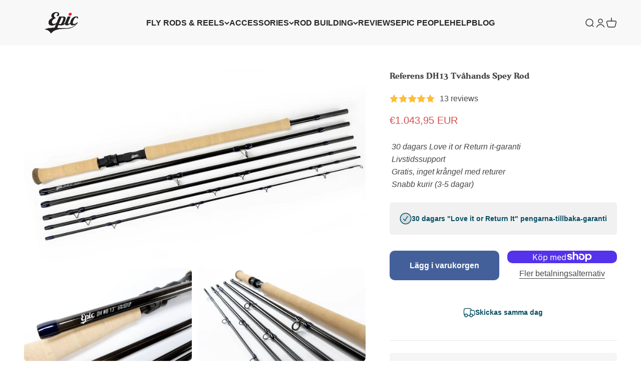

--- FILE ---
content_type: text/html; charset=utf-8
request_url: https://www.epicflyrods.com/sv-eu/products/reference-dh13-two-handed-spey-rod
body_size: 79064
content:
<!doctype html>

<html class="no-js" lang="sv" dir="ltr">
  

  <head>

<script id="seona-js-plugin" defer src="https://assets.usestyle.ai/seonajsplugin"></script>
 
    <meta charset="utf-8">
    <meta name="viewport" content="width=device-width, initial-scale=1.0, height=device-height, minimum-scale=1.0, maximum-scale=1.0">
    <meta name="theme-color" content="#f1f1f1"><link rel="canonical" href="https://www.epicflyrods.com/sv-eu/products/reference-dh13-two-handed-spey-rod"><link rel="shortcut icon" href="//www.epicflyrods.com/cdn/shop/files/epic-fly-rods_f525bfe0-b3eb-43f8-878a-21ff6ff13f73.png?v=1685674930&width=96">
      <link rel="apple-touch-icon" href="//www.epicflyrods.com/cdn/shop/files/epic-fly-rods_f525bfe0-b3eb-43f8-878a-21ff6ff13f73.png?v=1685674930&width=180"><link rel="preconnect" href="https://cdn.shopify.com">
    <link rel="preconnect" href="https://fonts.shopifycdn.com" crossorigin>
    <link rel="dns-prefetch" href="https://productreviews.shopifycdn.com"><link rel="modulepreload" href="//www.epicflyrods.com/cdn/shop/t/526/assets/vendor.min.js?v=161072099565793977701724100664" as="script">
    <link rel="modulepreload" href="//www.epicflyrods.com/cdn/shop/t/526/assets/theme.js?v=120898055064878148181743818861" as="script">
    <link rel="modulepreload" href="//www.epicflyrods.com/cdn/shop/t/526/assets/sections.js?v=172638746047371155171743818981" as="script"><link rel="preload" href="//www.epicflyrods.com/cdn/fonts/petrona/petrona_n8.d25d17f75471056a35985656365e7d84b12cb216.woff2" as="font" type="font/woff2" crossorigin><script type="text/javascript">const observer=new MutationObserver(e=>{e.forEach(({addedNodes:e})=>{e.forEach(e=>{1===e.nodeType&&"IFRAME"===e.tagName&&(e.src.includes("youtube.com")||e.src.includes("vimeo.com"))&&(e.setAttribute("loading","lazy"),e.setAttribute("data-src",e.src),e.removeAttribute("src")),1===e.nodeType&&"LINK"===e.tagName&&(e.href.includes("place")||e.href.includes("vimo.com"))&&(e.setAttribute("data-href",e.href),e.removeAttribute("href")),1===e.nodeType&&"SCRIPT"===e.tagName&&("analytics"==e.className&&(e.type="text/lazyload"),"boomerang"==e.className&&(e.type="text/lazyload"),e.innerHTML.includes("asyncLoad")&&(e.innerHTML=e.innerHTML.replace("if(window.attachEvent)","document.addEventListener('asyncLazyLoad',function(event){asyncLoad();});if(window.attachEvent)").replaceAll(", asyncLoad",", function(){}")),(e.innerHTML.includes("PreviewBarInjector")||e.innerHTML.includes("adminBarInjector"))&&(e.innerHTML=e.innerHTML.replace("DOMContentLoaded","asyncLazyLoad")),(e.src.includes("assets/storefront")||e.src.includes("assets/shopify_pay/")||e.src.includes("orbe.min.js")||e.src.includes("pushowl-shopify.js")||e.src.includes("cdn.506.io"))&&(e.setAttribute("data-src",e.src),e.removeAttribute("src")),(e.innerText.includes("prefetchAssets")||e.innerText.includes("webPixelsManager")||e.innerText.includes("gtm.start")||e.innerText.includes("clarity"))&&(e.type="text/lazyload"))})})});observer.observe(document.documentElement,{childList:!0,subtree:!0});</script><meta property="og:type" content="product">
  <meta property="og:title" content="Referens DH13 Tvåhands Spey Rod">
  <meta property="product:price:amount" content="1.043,95">
  <meta property="product:price:currency" content="EUR"><meta property="og:image" content="http://www.epicflyrods.com/cdn/shop/products/Epic-two-handed-Spey-Rod-5.jpg?v=1693885246&width=2048">
  <meta property="og:image:secure_url" content="https://www.epicflyrods.com/cdn/shop/products/Epic-two-handed-Spey-Rod-5.jpg?v=1693885246&width=2048">
  <meta property="og:image:width" content="1400">
  <meta property="og:image:height" content="788"><meta property="og:description" content="Ett tvåhandsflugspö av högsta kvalitet Epic DH13 Tvåhandsspö av högsta kvalitet för Studio Spey-spö för Skagit-gjutning av steelhead och lax. Spey kastar tvåhandsflugspön"><meta property="og:url" content="https://www.epicflyrods.com/sv-eu/products/reference-dh13-two-handed-spey-rod">
<meta property="og:site_name" content="Epic Fly Rods"><meta name="twitter:card" content="summary"><meta name="twitter:title" content="Referens DH13 Tvåhands Spey Rod">
  <meta name="twitter:description" content="Referens tvåhands Spey spö Studio Built™ Custom - Vårt premium flugspöerbjudande. Toppen av hantverk och prestanda. Varje Epic tvåhands Spey-spö är ett specialanpassat, avancerat, lätt och mycket lyhört flugspö med två händer. Avlägsningsguider av titan, den bästa korken i branschen, japanska silkeshöljen, CNC-bearbetad rullsäte med självplacerande huva, inriktningspunkter och en handskriven inskription - det här är ett tvåhandsflugspö utan dess like. 3 vikter. En längd. 6 stycken. Efter att ha pratat med experter på Spey-hjul runt om i världen var en 13ft tvåhandsspelare helt klart den mest mångsidiga och användbara längden för de flesta tvåhandskastare. En standardiserad längd över vårt sortiment gör också linjeval till en jämförelsevis enkel uppgift. Vikter: Episka tvåhandsämnen kommer i 3 olika vikter/effektkonfigurationer: 5/6 Öring Spey 6/7 Stor Öring &amp;amp; Steelhead 7/8 Lax &amp;amp; stora Steelhead Rekommenderade spannmålsfönster: 5 / 6 Trout Spey: 340 - 420 grains. 6 / 7 Stor"><meta name="twitter:image" content="https://www.epicflyrods.com/cdn/shop/products/Epic-two-handed-Spey-Rod-5.jpg?crop=center&height=1200&v=1693885246&width=1200">
  <meta name="twitter:image:alt" content="Epic two 13ft handed spey rod 7 weight 8 weight">
  <script type="application/ld+json">
  {
    "@context": "https://schema.org",
    "@type": "Product",
    "productID": 7940961108221,
    "offers": [{
          "@type": "Offer",
          "name": "Referens DH13 Tvåhands Spey Rod",
          "availability":"https://schema.org/InStock",
          "price": 1043.95,
          "priceCurrency": "EUR",
          "priceValidUntil": "2026-02-01","sku": "Reference DH13","gtin": "9421037331881","url": "https://www.epicflyrods.com/sv-eu/products/reference-dh13-two-handed-spey-rod?variant=43527819198717"
        }
],"aggregateRating": {
        "@type": "AggregateRating",
        "ratingValue": "5.0",
        "reviewCount": "13",
        "worstRating": "1.0",
        "bestRating": "5.0"
      },"brand": {
      "@type": "Brand",
      "name": "Epic Fly Rods"
    },
    "name": "Referens DH13 Tvåhands Spey Rod",
    "description": " Referens tvåhands Spey spö\n\n\n Studio Built™ Custom - Vårt premium flugspöerbjudande. Toppen av hantverk och prestanda.\n\n Varje Epic tvåhands Spey-spö är ett specialanpassat, avancerat, lätt och mycket lyhört flugspö med två händer.\n\n Avlägsningsguider av titan, den bästa korken i branschen, japanska silkeshöljen, CNC-bearbetad rullsäte med självplacerande huva, inriktningspunkter och en handskriven inskription - det här är ett tvåhandsflugspö utan dess like.\n\n\n\n 3 vikter. En längd. 6 stycken.\n\n\n\n Efter att ha pratat med experter på Spey-hjul runt om i världen var en 13ft tvåhandsspelare helt klart den mest mångsidiga och användbara längden för de flesta tvåhandskastare. En standardiserad längd över vårt sortiment gör också linjeval till en jämförelsevis enkel uppgift.\n\n Vikter: Episka tvåhandsämnen kommer i 3 olika vikter\/effektkonfigurationer: 5\/6 Öring Spey 6\/7 Stor Öring \u0026amp; Steelhead 7\/8 Lax \u0026amp; stora Steelhead\n\n Rekommenderade spannmålsfönster: 5 \/ 6 Trout Spey: 340 - 420 grains. 6 \/ 7 Stor Öring \u0026amp; Steelhead: 420 - 480 grains. 7\/8 Lax \u0026amp; stora Steelhead: 470 - 530 korn.\n\n Bekvämlighet.\n\n Feedback från resande sportfiskare berättade för oss att konventionella 4-delade spön var för långa att resa med, det tog vi ombord och producerade alla våra tvåhandsspön i en bekväm 6-delad konfiguration. Dessa stora spön passar lätt i ditt bagage tillsammans med ett enhandsflugspö.\n\n Vårt unika markbeslagssystem innebär att åtgärderna är exakta och omöjliga att skilja från en standard 4-delad stång.\n\n Upplev skillnaden i Epic®\n\n\n\n\n\n Branschledande flugspöämne specifikt utvalt och högklassat för din flugspöbygge\n\n\n\n Avisoleringsguider av högsta kvalitet (titan eller hårdkrom beroende på modell)\n\n SureFit™ Ferrule System för omedelbart sektionsbyte\n\n\n\n Smygande och spånbeständig SnakeBelly ™ Avsluta\n\n\n\n\n\n Fantastiskt korkgrepp av FLOR-kvalitet\n\n\n\n\n\n Justeringspunkter för enkel montering\n\n\n\n\n\n Personlig inskription\n\n\n\n\n\n Lasergraverad lindningskontroll som bevisar äkthet och ägande\n\n\n\n\n\n Utsökt omslag av japansk sidentråd\n\n\n\n\n\n Hårdanodiserad rullsäte säkerställer en livslång service\n\n\n\n\n\n Noggrant handgjorda i vår Wanaka-verkstad för att säkerställa kvalitet och hållbarhet\n\n\n\n\n\n Överlägsen service och löpande kundsupport\n\n\n\n Stolt handgjorda att beställa åt dig i Nya Zeeland\n\n\n\n\n\n Levereras direkt till din dörr När du har beställt det tar det vanligtvis cirka fyra veckor att bygga ditt nya flugspö, sedan levererar vi prioriterad spårad och försäkrad kurir direkt till din dörr. Vi mailar dig med spårningsinformation när ditt spö lämnar vår studioverkstad.\n\n Vi tror att det inte finns något bättre flugspö tillverkat.\n\n Har du frågor? - Skriv till oss , vi vill gärna höra från dig.\n\n\n Åtgärd: Progressiv. Medel snabb Längd: 13 fot alla modeller Vikt: 200g - 206g beroende på modell (7oz till 7.2oz) Framgreppslängd: 325 mm (12,7 tum) Bakre grepplängd: 125 mm (4,9 tum)\n\n Vikter: Episka tvåhandsämnen kommer i 3 olika vikter\/effektkonfigurationer: 6 Öring Spey 7 Stor Öring \u0026amp; Steelhead 8 Lax \u0026amp; stora Steelhead\n\n Rekommenderade spannmålsfönster: 5 \/ 6 Trout Spey: 340 - 420 grains. 6 \/ 7 Stor Öring \u0026amp; Steelhead: 420 - 480 grains. 7\/8 Lax \u0026amp; stora Steelhead: 470 - 530 korn.\n\n\n Om du har kämpat med styva livlösa Spey-spön kommer detta att vara en frisk fläkt. Enkel, smidig casting är namnet på spelet. OCH det är en sexdelad så är ungefär lika lång som en standard 9-fot när den är nedbruten.\n\n Bättre komponenter Varje handgjord Epic flugspö i kolfiber har de allra finaste komponenterna som finns:\n\n\n\n Silica nano matrix flugspöämne med internt förstärkt hylsa\n\n Sure-Fit ™ hylsa system. Gör sektionsbyten enkla\n\n Spirallindad kärnkonstruktion - lätt samtidigt som den ger överlägsen styrka\n\n SnakeBelly ™ finish med en superhård glansbeläggning för att skydda ditt spö\n\n\n\n Fantastiska omslag av japansk sidentråd\n\n Portugisiskt korkgrepp av högsta kvalitet\n\n Titan stripper guider - Korrosionsbeständiga\n\n Ormguider av högsta kvalitet från märket Snake USA - Mycket korrosionsbeständiga\n\n\n\n Vår originaldesignade flip-top stavstrumpa - bara bättre\n\n Katana Rod Tube ™\n\n\n\n Rengöringsduk\n\n\n\n\n Har du frågor? - Skriv till oss , vi vill gärna höra från dig.",
    "category": "Referensflugspö",
    "url": "https://www.epicflyrods.com/sv-eu/products/reference-dh13-two-handed-spey-rod",
    "sku": "Reference DH13","gtin": "9421037331881","weight": {
        "@type": "QuantitativeValue",
        "unitCode": "kg",
        "value": 5.0
      },"image": {
      "@type": "ImageObject",
      "url": "https://www.epicflyrods.com/cdn/shop/products/Epic-two-handed-Spey-Rod-5.jpg?v=1693885246&width=1024",
      "image": "https://www.epicflyrods.com/cdn/shop/products/Epic-two-handed-Spey-Rod-5.jpg?v=1693885246&width=1024",
      "name": "Epic two 13ft handed spey rod 7 weight 8 weight",
      "width": "1024",
      "height": "1024"
    }
  }
  </script>



  <script type="application/ld+json">
  {
    "@context": "https://schema.org",
    "@type": "BreadcrumbList",
  "itemListElement": [{
      "@type": "ListItem",
      "position": 1,
      "name": "Hem",
      "item": "https://www.epicflyrods.com"
    },{
          "@type": "ListItem",
          "position": 2,
          "name": "Referens DH13 Tvåhands Spey Rod",
          "item": "https://www.epicflyrods.com/sv-eu/products/reference-dh13-two-handed-spey-rod"
        }]
  }
  </script>

<style>/* Typography (heading) */
  @font-face {
  font-family: Petrona;
  font-weight: 800;
  font-style: normal;
  font-display: swap;
  src: url("//www.epicflyrods.com/cdn/fonts/petrona/petrona_n8.d25d17f75471056a35985656365e7d84b12cb216.woff2") format("woff2"),
       url("//www.epicflyrods.com/cdn/fonts/petrona/petrona_n8.3a4fe57a3c651a0c34dcfc4a41ac79cebcaf5139.woff") format("woff");
}

@font-face {
  font-family: Petrona;
  font-weight: 800;
  font-style: italic;
  font-display: swap;
  src: url("//www.epicflyrods.com/cdn/fonts/petrona/petrona_i8.bc95068c14e022fcaa413199b80ff4577be6f271.woff2") format("woff2"),
       url("//www.epicflyrods.com/cdn/fonts/petrona/petrona_i8.2369171553d5a685a635fcc69728078a8e3077c5.woff") format("woff");
}

/* Typography (body) */
  



:root {
    /**
     * ---------------------------------------------------------------------
     * SPACING VARIABLES
     *
     * We are using a spacing inspired from frameworks like Tailwind CSS.
     * ---------------------------------------------------------------------
     */
    --spacing-0-5: 0.125rem; /* 2px */
    --spacing-1: 0.25rem; /* 4px */
    --spacing-1-5: 0.375rem; /* 6px */
    --spacing-2: 0.5rem; /* 8px */
    --spacing-2-5: 0.625rem; /* 10px */
    --spacing-3: 0.75rem; /* 12px */
    --spacing-3-5: 0.875rem; /* 14px */
    --spacing-4: 1rem; /* 16px */
    --spacing-4-5: 1.125rem; /* 18px */
    --spacing-5: 1.25rem; /* 20px */
    --spacing-5-5: 1.375rem; /* 22px */
    --spacing-6: 1.5rem; /* 24px */
    --spacing-6-5: 1.625rem; /* 26px */
    --spacing-7: 1.75rem; /* 28px */
    --spacing-7-5: 1.875rem; /* 30px */
    --spacing-8: 2rem; /* 32px */
    --spacing-8-5: 2.125rem; /* 34px */
    --spacing-9: 2.25rem; /* 36px */
    --spacing-9-5: 2.375rem; /* 38px */
    --spacing-10: 2.5rem; /* 40px */
    --spacing-11: 2.75rem; /* 44px */
    --spacing-12: 3rem; /* 48px */
    --spacing-14: 3.5rem; /* 56px */
    --spacing-16: 4rem; /* 64px */
    --spacing-18: 4.5rem; /* 72px */
    --spacing-20: 5rem; /* 80px */
    --spacing-24: 6rem; /* 96px */
    --spacing-28: 7rem; /* 112px */
    --spacing-32: 8rem; /* 128px */
    --spacing-36: 9rem; /* 144px */
    --spacing-40: 10rem; /* 160px */
    --spacing-44: 11rem; /* 176px */
    --spacing-48: 12rem; /* 192px */
    --spacing-52: 13rem; /* 208px */
    --spacing-56: 14rem; /* 224px */
    --spacing-60: 15rem; /* 240px */
    --spacing-64: 16rem; /* 256px */
    --spacing-72: 18rem; /* 288px */
    --spacing-80: 20rem; /* 320px */
    --spacing-96: 24rem; /* 384px */

    /* Container */
    --container-max-width: 1600px;
    --container-narrow-max-width: 1350px;
    --container-gutter: var(--spacing-5);
    --section-outer-spacing-block: var(--spacing-12);
    --section-inner-max-spacing-block: var(--spacing-10);
    --section-inner-spacing-inline: var(--container-gutter);
    --section-stack-spacing-block: var(--spacing-8);

    /* Grid gutter */
    --grid-gutter: var(--spacing-5);

    /* Product list settings */
    --product-list-row-gap: var(--spacing-8);
    --product-list-column-gap: var(--grid-gutter);

    /* Form settings */
    --input-gap: var(--spacing-2);
    --input-height: 2.625rem;
    --input-padding-inline: var(--spacing-4);

    /* Other sizes */
    --sticky-area-height: calc(var(--sticky-announcement-bar-enabled, 0) * var(--announcement-bar-height, 0px) + var(--sticky-header-enabled, 0) * var(--header-height, 0px));

    /* RTL support */
    --transform-logical-flip: 1;
    --transform-origin-start: left;
    --transform-origin-end: right;

    /**
     * ---------------------------------------------------------------------
     * TYPOGRAPHY
     * ---------------------------------------------------------------------
     */

    /* Font properties */
    --heading-font-family: Petrona, serif;
    --heading-font-weight: 800;
    --heading-font-style: normal;
    --heading-text-transform: normal;
    --heading-letter-spacing: 0.005em;
    --text-font-family: "system_ui", -apple-system, 'Segoe UI', Roboto, 'Helvetica Neue', 'Noto Sans', 'Liberation Sans', Arial, sans-serif, 'Apple Color Emoji', 'Segoe UI Emoji', 'Segoe UI Symbol', 'Noto Color Emoji';
    --text-font-weight: 400;
    --text-font-style: normal;
    --text-letter-spacing: 0.0em;

    /* Font sizes */
    --text-h0: 2.5rem;
    --text-h1: 1.75rem;
    --text-h2: 1.5rem;
    --text-h3: 1.375rem;
    --text-h4: 1.125rem;
    --text-h5: 1.125rem;
    --text-h6: 1rem;
    --text-xs: 0.8125rem;
    --text-sm: 0.875rem;
    --text-base: 1.0rem;
    --text-lg: 1.25rem;

    /**
     * ---------------------------------------------------------------------
     * COLORS
     * ---------------------------------------------------------------------
     */

    /* Color settings */--accent: 68 96 154;
    --text-primary: 70 70 70;
    --background-primary: 255 255 255;
    --dialog-background: 255 255 255;
    --border-color: var(--text-color, var(--text-primary)) / 0.12;

    /* Button colors */
    --button-background-primary: 68 96 154;
    --button-text-primary: 255 255 255;
    --button-background-secondary: 7 79 100;
    --button-text-secondary: 255 255 255;

    /* Status colors */
    --success-background: 238 241 235;
    --success-text: 112 138 92;
    --warning-background: 252 240 227;
    --warning-text: 227 126 22;
    --error-background: 255 246 233;
    --error-text: 255 183 74;

    /* Product colors */
    --on-sale-text: 239 70 35;
    --on-sale-badge-background: 239 70 35;
    --on-sale-badge-text: 255 255 255;
    --sold-out-badge-background: 190 189 185;
    --sold-out-badge-text: 0 0 0;
    --primary-badge-background: 239 70 35;
    --primary-badge-text: 255 255 255;
    --star-color: 255 183 74;
    --product-card-background: 241 241 241;
    --product-card-text: 97 97 97;

    /* Header colors */
    --header-background: 241 241 241;
    --header-text: 39 39 39;

    /* Footer colors */
    --footer-background: 7 79 100;
    --footer-text: 255 255 255;

    /* Rounded variables (used for border radius) */
    --rounded-xs: 0.25rem;
    --rounded-sm: 0.3125rem;
    --rounded: 0.625rem;
    --rounded-lg: 1.25rem;
    --rounded-full: 9999px;

    --rounded-button: 0.625rem;
    --rounded-input: 0.5rem;

    /* Box shadow */
    --shadow-sm: 0 2px 8px rgb(var(--text-primary) / 0.0);
    --shadow: 0 5px 15px rgb(var(--text-primary) / 0.0);
    --shadow-md: 0 5px 30px rgb(var(--text-primary) / 0.0);
    --shadow-block: -32px -32px 0px rgb(var(--text-primary) / 0.0);

    /**
     * ---------------------------------------------------------------------
     * OTHER
     * ---------------------------------------------------------------------
     */

    --cursor-close-svg-url: url(//www.epicflyrods.com/cdn/shop/t/526/assets/cursor-close.svg?v=147174565022153725511724100664);
    --cursor-zoom-in-svg-url: url(//www.epicflyrods.com/cdn/shop/t/526/assets/cursor-zoom-in.svg?v=154953035094101115921724100664);
    --cursor-zoom-out-svg-url: url(//www.epicflyrods.com/cdn/shop/t/526/assets/cursor-zoom-out.svg?v=16155520337305705181724100664);
    --checkmark-svg-url: url(//www.epicflyrods.com/cdn/shop/t/526/assets/checkmark.svg?v=77552481021870063511724100664);
  }

  [dir="rtl"]:root {
    /* RTL support */
    --transform-logical-flip: -1;
    --transform-origin-start: right;
    --transform-origin-end: left;
  }

  @media screen and (min-width: 700px) {
    :root {
      /* Typography (font size) */
      --text-h0: 3.25rem;
      --text-h1: 2.25rem;
      --text-h2: 1.75rem;
      --text-h3: 1.625rem;
      --text-h4: 1.25rem;
      --text-h5: 1.25rem;
      --text-h6: 1.125rem;

      --text-xs: 0.75rem;
      --text-sm: 0.875rem;
      --text-base: 1.0rem;
      --text-lg: 1.25rem;

      /* Spacing */
      --container-gutter: 2rem;
      --section-outer-spacing-block: var(--spacing-16);
      --section-inner-max-spacing-block: var(--spacing-12);
      --section-inner-spacing-inline: var(--spacing-12);
      --section-stack-spacing-block: var(--spacing-12);

      /* Grid gutter */
      --grid-gutter: var(--spacing-6);

      /* Product list settings */
      --product-list-row-gap: var(--spacing-12);

      /* Form settings */
      --input-gap: 1rem;
      --input-height: 3.125rem;
      --input-padding-inline: var(--spacing-5);
    }
  }

  @media screen and (min-width: 1000px) {
    :root {
      /* Spacing settings */
      --container-gutter: var(--spacing-12);
      --section-outer-spacing-block: var(--spacing-18);
      --section-inner-max-spacing-block: var(--spacing-16);
      --section-inner-spacing-inline: var(--spacing-16);
      --section-stack-spacing-block: var(--spacing-12);
    }
  }

  @media screen and (min-width: 1150px) {
    :root {
      /* Spacing settings */
      --container-gutter: var(--spacing-12);
      --section-outer-spacing-block: var(--spacing-20);
      --section-inner-max-spacing-block: var(--spacing-16);
      --section-inner-spacing-inline: var(--spacing-16);
      --section-stack-spacing-block: var(--spacing-12);
    }
  }

  @media screen and (min-width: 1400px) {
    :root {
      /* Typography (font size) */
      --text-h0: 4rem;
      --text-h1: 3rem;
      --text-h2: 2.5rem;
      --text-h3: 1.75rem;
      --text-h4: 1.5rem;
      --text-h5: 1.25rem;
      --text-h6: 1.25rem;

      --section-outer-spacing-block: var(--spacing-24);
      --section-inner-max-spacing-block: var(--spacing-18);
      --section-inner-spacing-inline: var(--spacing-18);
    }
  }

  @media screen and (min-width: 1600px) {
    :root {
      --section-outer-spacing-block: var(--spacing-24);
      --section-inner-max-spacing-block: var(--spacing-20);
      --section-inner-spacing-inline: var(--spacing-20);
    }
  }

  /**
   * ---------------------------------------------------------------------
   * LIQUID DEPENDANT CSS
   *
   * Our main CSS is Liquid free, but some very specific features depend on
   * theme settings, so we have them here
   * ---------------------------------------------------------------------
   */@media screen and (pointer: fine) {
        /* The !important are for the Shopify Payment button to ensure we override the default from Shopify styles */
        .button:not([disabled]):not(.button--outline):hover, .btn:not([disabled]):hover, .shopify-payment-button__button--unbranded:not([disabled]):hover {
          background-color: transparent !important;
          color: rgb(var(--button-outline-color) / var(--button-background-opacity, 1)) !important;
          box-shadow: inset 0 0 0 2px currentColor !important;
        }

        .button--outline:not([disabled]):hover {
          background: rgb(var(--button-background));
          color: rgb(var(--button-text-color));
          box-shadow: inset 0 0 0 2px rgb(var(--button-background));
        }
      }</style><script>
  document.documentElement.classList.replace('no-js', 'js');

  // This allows to expose several variables to the global scope, to be used in scripts
  window.themeVariables = {
    settings: {
      showPageTransition: false,
      headingApparition: "split_rotation",
      pageType: "product",
      moneyFormat: "€{{amount_with_comma_separator}}",
      moneyWithCurrencyFormat: "€{{amount_with_comma_separator}} EUR",
      currencyCodeEnabled: true,
      cartType: "drawer",
      showDiscount: true,
      discountMode: "saving"
    },

    strings: {
      accessibilityClose: "Stäng",
      accessibilityNext: "Nästa",
      accessibilityPrevious: "Föregående",
      addToCartButton: "Lägg i varukorgen",
      soldOutButton: "Utsåld",
      preOrderButton: "Förboka",
      unavailableButton: "Inte tillgänglig",
      closeGallery: "Stäng bildgalleriet",
      zoomGallery: "Zooma",
      errorGallery: "Bilden kan inte laddas",
      soldOutBadge: "Utsåld",
      discountBadge: "Spara @@",
      sku: "SKU:",
      searchNoResults: "Inga resultat kunde hittas.",
      addOrderNote: "Lägg till orderkommentar",
      editOrderNote: "Redigera ditt orderkommentar",
      shippingEstimatorNoResults: "Tyvärr skickar vi inte till din adress.",
      shippingEstimatorOneResult: "Det finns en fraktkostnad för din adress:",
      shippingEstimatorMultipleResults: "Det finns flera fraktpriser för din adress:",
      shippingEstimatorError: "Ett eller flera fel uppstod vid hämtning av fraktpriser:"
    },

    breakpoints: {
      'sm': 'screen and (min-width: 700px)',
      'md': 'screen and (min-width: 1000px)',
      'lg': 'screen and (min-width: 1150px)',
      'xl': 'screen and (min-width: 1400px)',

      'sm-max': 'screen and (max-width: 699px)',
      'md-max': 'screen and (max-width: 999px)',
      'lg-max': 'screen and (max-width: 1149px)',
      'xl-max': 'screen and (max-width: 1399px)'
    }
  };// For detecting native share
  document.documentElement.classList.add(`native-share--${navigator.share ? 'enabled' : 'disabled'}`);// We save the product ID in local storage to be eventually used for recently viewed section
    try {
      const recentlyViewedProducts = new Set(JSON.parse(localStorage.getItem('theme:recently-viewed-products') || '[]'));

      recentlyViewedProducts.delete(7940961108221); // Delete first to re-move the product
      recentlyViewedProducts.add(7940961108221);

      localStorage.setItem('theme:recently-viewed-products', JSON.stringify(Array.from(recentlyViewedProducts.values()).reverse()));
    } catch (e) {
      // Safari in private mode does not allow setting item, we silently fail
    }</script>
<link href="//www.epicflyrods.com/cdn/shop/t/526/assets/theme.css?v=16658002302327844681758836089" rel="stylesheet" type="text/css" media="all" /><script type="module" src="//www.epicflyrods.com/cdn/shop/t/526/assets/vendor.min.js?v=161072099565793977701724100664"></script>
    <script type="module" src="//www.epicflyrods.com/cdn/shop/t/526/assets/theme.js?v=120898055064878148181743818861"></script>
    <script type="module" src="//www.epicflyrods.com/cdn/shop/t/526/assets/sections.js?v=172638746047371155171743818981"></script>

    
    <script>window.performance && window.performance.mark && window.performance.mark('shopify.content_for_header.start');</script><meta name="facebook-domain-verification" content="uiw6kuikuybuxpiph0jwftlh5y3a84">
<meta name="facebook-domain-verification" content="toymv9uon8elfxks4qh0k92ew73m6i">
<meta name="facebook-domain-verification" content="v7sam103s9aqc5nufqmuu2pjg5nogn">
<meta name="google-site-verification" content="GOtKyVNyDMBueBvdUw_oKDkttbXFpVp6izSMKGBjlas">
<meta id="shopify-digital-wallet" name="shopify-digital-wallet" content="/1205852/digital_wallets/dialog">
<meta name="shopify-checkout-api-token" content="015b8223ced77cf714f13bd4ffef0eb6">
<meta id="in-context-paypal-metadata" data-shop-id="1205852" data-venmo-supported="false" data-environment="production" data-locale="en_US" data-paypal-v4="true" data-currency="EUR">
<link rel="alternate" hreflang="x-default" href="https://www.epicflyrods.com/products/reference-dh13-two-handed-spey-rod">
<link rel="alternate" hreflang="en" href="https://www.epicflyrods.com/products/reference-dh13-two-handed-spey-rod">
<link rel="alternate" hreflang="en-NZ" href="https://www.epicflyrods.com/en-nz/products/reference-dh13-two-handed-spey-rod">
<link rel="alternate" hreflang="en-AU" href="https://www.epicflyrods.com/en-au/products/reference-dh13-two-handed-spey-rod">
<link rel="alternate" hreflang="en-CA" href="https://www.epicflyrods.com/en-ca/products/reference-dh13-two-handed-spey-rod">
<link rel="alternate" hreflang="en-AT" href="https://www.epicflyrods.com/en-eu/products/reference-dh13-two-handed-spey-rod">
<link rel="alternate" hreflang="sv-AT" href="https://www.epicflyrods.com/sv-eu/products/reference-dh13-two-handed-spey-rod">
<link rel="alternate" hreflang="no-AT" href="https://www.epicflyrods.com/no-eu/products/reference-dh13-two-handed-spey-rod">
<link rel="alternate" hreflang="de-AT" href="https://www.epicflyrods.com/de-eu/products/reference-dh13-two-handed-spey-rod">
<link rel="alternate" hreflang="fr-AT" href="https://www.epicflyrods.com/fr-eu/products/reference-dh13-two-handed-spey-rod">
<link rel="alternate" hreflang="da-AT" href="https://www.epicflyrods.com/da-eu/products/reference-dh13-two-handed-spey-rod">
<link rel="alternate" hreflang="es-AT" href="https://www.epicflyrods.com/es-eu/products/reference-dh13-two-handed-spey-rod">
<link rel="alternate" hreflang="en-BE" href="https://www.epicflyrods.com/en-eu/products/reference-dh13-two-handed-spey-rod">
<link rel="alternate" hreflang="sv-BE" href="https://www.epicflyrods.com/sv-eu/products/reference-dh13-two-handed-spey-rod">
<link rel="alternate" hreflang="no-BE" href="https://www.epicflyrods.com/no-eu/products/reference-dh13-two-handed-spey-rod">
<link rel="alternate" hreflang="de-BE" href="https://www.epicflyrods.com/de-eu/products/reference-dh13-two-handed-spey-rod">
<link rel="alternate" hreflang="fr-BE" href="https://www.epicflyrods.com/fr-eu/products/reference-dh13-two-handed-spey-rod">
<link rel="alternate" hreflang="da-BE" href="https://www.epicflyrods.com/da-eu/products/reference-dh13-two-handed-spey-rod">
<link rel="alternate" hreflang="es-BE" href="https://www.epicflyrods.com/es-eu/products/reference-dh13-two-handed-spey-rod">
<link rel="alternate" hreflang="en-FI" href="https://www.epicflyrods.com/en-eu/products/reference-dh13-two-handed-spey-rod">
<link rel="alternate" hreflang="sv-FI" href="https://www.epicflyrods.com/sv-eu/products/reference-dh13-two-handed-spey-rod">
<link rel="alternate" hreflang="no-FI" href="https://www.epicflyrods.com/no-eu/products/reference-dh13-two-handed-spey-rod">
<link rel="alternate" hreflang="de-FI" href="https://www.epicflyrods.com/de-eu/products/reference-dh13-two-handed-spey-rod">
<link rel="alternate" hreflang="fr-FI" href="https://www.epicflyrods.com/fr-eu/products/reference-dh13-two-handed-spey-rod">
<link rel="alternate" hreflang="da-FI" href="https://www.epicflyrods.com/da-eu/products/reference-dh13-two-handed-spey-rod">
<link rel="alternate" hreflang="es-FI" href="https://www.epicflyrods.com/es-eu/products/reference-dh13-two-handed-spey-rod">
<link rel="alternate" hreflang="en-IE" href="https://www.epicflyrods.com/en-eu/products/reference-dh13-two-handed-spey-rod">
<link rel="alternate" hreflang="sv-IE" href="https://www.epicflyrods.com/sv-eu/products/reference-dh13-two-handed-spey-rod">
<link rel="alternate" hreflang="no-IE" href="https://www.epicflyrods.com/no-eu/products/reference-dh13-two-handed-spey-rod">
<link rel="alternate" hreflang="de-IE" href="https://www.epicflyrods.com/de-eu/products/reference-dh13-two-handed-spey-rod">
<link rel="alternate" hreflang="fr-IE" href="https://www.epicflyrods.com/fr-eu/products/reference-dh13-two-handed-spey-rod">
<link rel="alternate" hreflang="da-IE" href="https://www.epicflyrods.com/da-eu/products/reference-dh13-two-handed-spey-rod">
<link rel="alternate" hreflang="es-IE" href="https://www.epicflyrods.com/es-eu/products/reference-dh13-two-handed-spey-rod">
<link rel="alternate" hreflang="en-LU" href="https://www.epicflyrods.com/en-eu/products/reference-dh13-two-handed-spey-rod">
<link rel="alternate" hreflang="sv-LU" href="https://www.epicflyrods.com/sv-eu/products/reference-dh13-two-handed-spey-rod">
<link rel="alternate" hreflang="no-LU" href="https://www.epicflyrods.com/no-eu/products/reference-dh13-two-handed-spey-rod">
<link rel="alternate" hreflang="de-LU" href="https://www.epicflyrods.com/de-eu/products/reference-dh13-two-handed-spey-rod">
<link rel="alternate" hreflang="fr-LU" href="https://www.epicflyrods.com/fr-eu/products/reference-dh13-two-handed-spey-rod">
<link rel="alternate" hreflang="da-LU" href="https://www.epicflyrods.com/da-eu/products/reference-dh13-two-handed-spey-rod">
<link rel="alternate" hreflang="es-LU" href="https://www.epicflyrods.com/es-eu/products/reference-dh13-two-handed-spey-rod">
<link rel="alternate" hreflang="en-SE" href="https://www.epicflyrods.com/en-eu/products/reference-dh13-two-handed-spey-rod">
<link rel="alternate" hreflang="sv-SE" href="https://www.epicflyrods.com/sv-eu/products/reference-dh13-two-handed-spey-rod">
<link rel="alternate" hreflang="no-SE" href="https://www.epicflyrods.com/no-eu/products/reference-dh13-two-handed-spey-rod">
<link rel="alternate" hreflang="de-SE" href="https://www.epicflyrods.com/de-eu/products/reference-dh13-two-handed-spey-rod">
<link rel="alternate" hreflang="fr-SE" href="https://www.epicflyrods.com/fr-eu/products/reference-dh13-two-handed-spey-rod">
<link rel="alternate" hreflang="da-SE" href="https://www.epicflyrods.com/da-eu/products/reference-dh13-two-handed-spey-rod">
<link rel="alternate" hreflang="es-SE" href="https://www.epicflyrods.com/es-eu/products/reference-dh13-two-handed-spey-rod">
<link rel="alternate" hreflang="en-NO" href="https://www.epicflyrods.com/en-eu/products/reference-dh13-two-handed-spey-rod">
<link rel="alternate" hreflang="sv-NO" href="https://www.epicflyrods.com/sv-eu/products/reference-dh13-two-handed-spey-rod">
<link rel="alternate" hreflang="no-NO" href="https://www.epicflyrods.com/no-eu/products/reference-dh13-two-handed-spey-rod">
<link rel="alternate" hreflang="de-NO" href="https://www.epicflyrods.com/de-eu/products/reference-dh13-two-handed-spey-rod">
<link rel="alternate" hreflang="fr-NO" href="https://www.epicflyrods.com/fr-eu/products/reference-dh13-two-handed-spey-rod">
<link rel="alternate" hreflang="da-NO" href="https://www.epicflyrods.com/da-eu/products/reference-dh13-two-handed-spey-rod">
<link rel="alternate" hreflang="es-NO" href="https://www.epicflyrods.com/es-eu/products/reference-dh13-two-handed-spey-rod">
<link rel="alternate" hreflang="en-FR" href="https://www.epicflyrods.com/en-eu/products/reference-dh13-two-handed-spey-rod">
<link rel="alternate" hreflang="sv-FR" href="https://www.epicflyrods.com/sv-eu/products/reference-dh13-two-handed-spey-rod">
<link rel="alternate" hreflang="no-FR" href="https://www.epicflyrods.com/no-eu/products/reference-dh13-two-handed-spey-rod">
<link rel="alternate" hreflang="de-FR" href="https://www.epicflyrods.com/de-eu/products/reference-dh13-two-handed-spey-rod">
<link rel="alternate" hreflang="fr-FR" href="https://www.epicflyrods.com/fr-eu/products/reference-dh13-two-handed-spey-rod">
<link rel="alternate" hreflang="da-FR" href="https://www.epicflyrods.com/da-eu/products/reference-dh13-two-handed-spey-rod">
<link rel="alternate" hreflang="es-FR" href="https://www.epicflyrods.com/es-eu/products/reference-dh13-two-handed-spey-rod">
<link rel="alternate" hreflang="en-CH" href="https://www.epicflyrods.com/en-eu/products/reference-dh13-two-handed-spey-rod">
<link rel="alternate" hreflang="sv-CH" href="https://www.epicflyrods.com/sv-eu/products/reference-dh13-two-handed-spey-rod">
<link rel="alternate" hreflang="no-CH" href="https://www.epicflyrods.com/no-eu/products/reference-dh13-two-handed-spey-rod">
<link rel="alternate" hreflang="de-CH" href="https://www.epicflyrods.com/de-eu/products/reference-dh13-two-handed-spey-rod">
<link rel="alternate" hreflang="fr-CH" href="https://www.epicflyrods.com/fr-eu/products/reference-dh13-two-handed-spey-rod">
<link rel="alternate" hreflang="da-CH" href="https://www.epicflyrods.com/da-eu/products/reference-dh13-two-handed-spey-rod">
<link rel="alternate" hreflang="es-CH" href="https://www.epicflyrods.com/es-eu/products/reference-dh13-two-handed-spey-rod">
<link rel="alternate" hreflang="en-DK" href="https://www.epicflyrods.com/en-eu/products/reference-dh13-two-handed-spey-rod">
<link rel="alternate" hreflang="sv-DK" href="https://www.epicflyrods.com/sv-eu/products/reference-dh13-two-handed-spey-rod">
<link rel="alternate" hreflang="no-DK" href="https://www.epicflyrods.com/no-eu/products/reference-dh13-two-handed-spey-rod">
<link rel="alternate" hreflang="de-DK" href="https://www.epicflyrods.com/de-eu/products/reference-dh13-two-handed-spey-rod">
<link rel="alternate" hreflang="fr-DK" href="https://www.epicflyrods.com/fr-eu/products/reference-dh13-two-handed-spey-rod">
<link rel="alternate" hreflang="da-DK" href="https://www.epicflyrods.com/da-eu/products/reference-dh13-two-handed-spey-rod">
<link rel="alternate" hreflang="es-DK" href="https://www.epicflyrods.com/es-eu/products/reference-dh13-two-handed-spey-rod">
<link rel="alternate" hreflang="en-ES" href="https://www.epicflyrods.com/en-eu/products/reference-dh13-two-handed-spey-rod">
<link rel="alternate" hreflang="sv-ES" href="https://www.epicflyrods.com/sv-eu/products/reference-dh13-two-handed-spey-rod">
<link rel="alternate" hreflang="no-ES" href="https://www.epicflyrods.com/no-eu/products/reference-dh13-two-handed-spey-rod">
<link rel="alternate" hreflang="de-ES" href="https://www.epicflyrods.com/de-eu/products/reference-dh13-two-handed-spey-rod">
<link rel="alternate" hreflang="fr-ES" href="https://www.epicflyrods.com/fr-eu/products/reference-dh13-two-handed-spey-rod">
<link rel="alternate" hreflang="da-ES" href="https://www.epicflyrods.com/da-eu/products/reference-dh13-two-handed-spey-rod">
<link rel="alternate" hreflang="es-ES" href="https://www.epicflyrods.com/es-eu/products/reference-dh13-two-handed-spey-rod">
<link rel="alternate" hreflang="en-IT" href="https://www.epicflyrods.com/en-eu/products/reference-dh13-two-handed-spey-rod">
<link rel="alternate" hreflang="sv-IT" href="https://www.epicflyrods.com/sv-eu/products/reference-dh13-two-handed-spey-rod">
<link rel="alternate" hreflang="no-IT" href="https://www.epicflyrods.com/no-eu/products/reference-dh13-two-handed-spey-rod">
<link rel="alternate" hreflang="de-IT" href="https://www.epicflyrods.com/de-eu/products/reference-dh13-two-handed-spey-rod">
<link rel="alternate" hreflang="fr-IT" href="https://www.epicflyrods.com/fr-eu/products/reference-dh13-two-handed-spey-rod">
<link rel="alternate" hreflang="da-IT" href="https://www.epicflyrods.com/da-eu/products/reference-dh13-two-handed-spey-rod">
<link rel="alternate" hreflang="es-IT" href="https://www.epicflyrods.com/es-eu/products/reference-dh13-two-handed-spey-rod">
<link rel="alternate" hreflang="en-NL" href="https://www.epicflyrods.com/en-eu/products/reference-dh13-two-handed-spey-rod">
<link rel="alternate" hreflang="sv-NL" href="https://www.epicflyrods.com/sv-eu/products/reference-dh13-two-handed-spey-rod">
<link rel="alternate" hreflang="no-NL" href="https://www.epicflyrods.com/no-eu/products/reference-dh13-two-handed-spey-rod">
<link rel="alternate" hreflang="de-NL" href="https://www.epicflyrods.com/de-eu/products/reference-dh13-two-handed-spey-rod">
<link rel="alternate" hreflang="fr-NL" href="https://www.epicflyrods.com/fr-eu/products/reference-dh13-two-handed-spey-rod">
<link rel="alternate" hreflang="da-NL" href="https://www.epicflyrods.com/da-eu/products/reference-dh13-two-handed-spey-rod">
<link rel="alternate" hreflang="es-NL" href="https://www.epicflyrods.com/es-eu/products/reference-dh13-two-handed-spey-rod">
<link rel="alternate" hreflang="en-PL" href="https://www.epicflyrods.com/en-eu/products/reference-dh13-two-handed-spey-rod">
<link rel="alternate" hreflang="sv-PL" href="https://www.epicflyrods.com/sv-eu/products/reference-dh13-two-handed-spey-rod">
<link rel="alternate" hreflang="no-PL" href="https://www.epicflyrods.com/no-eu/products/reference-dh13-two-handed-spey-rod">
<link rel="alternate" hreflang="de-PL" href="https://www.epicflyrods.com/de-eu/products/reference-dh13-two-handed-spey-rod">
<link rel="alternate" hreflang="fr-PL" href="https://www.epicflyrods.com/fr-eu/products/reference-dh13-two-handed-spey-rod">
<link rel="alternate" hreflang="da-PL" href="https://www.epicflyrods.com/da-eu/products/reference-dh13-two-handed-spey-rod">
<link rel="alternate" hreflang="es-PL" href="https://www.epicflyrods.com/es-eu/products/reference-dh13-two-handed-spey-rod">
<link rel="alternate" hreflang="en-RO" href="https://www.epicflyrods.com/en-eu/products/reference-dh13-two-handed-spey-rod">
<link rel="alternate" hreflang="sv-RO" href="https://www.epicflyrods.com/sv-eu/products/reference-dh13-two-handed-spey-rod">
<link rel="alternate" hreflang="no-RO" href="https://www.epicflyrods.com/no-eu/products/reference-dh13-two-handed-spey-rod">
<link rel="alternate" hreflang="de-RO" href="https://www.epicflyrods.com/de-eu/products/reference-dh13-two-handed-spey-rod">
<link rel="alternate" hreflang="fr-RO" href="https://www.epicflyrods.com/fr-eu/products/reference-dh13-two-handed-spey-rod">
<link rel="alternate" hreflang="da-RO" href="https://www.epicflyrods.com/da-eu/products/reference-dh13-two-handed-spey-rod">
<link rel="alternate" hreflang="es-RO" href="https://www.epicflyrods.com/es-eu/products/reference-dh13-two-handed-spey-rod">
<link rel="alternate" hreflang="en-DE" href="https://www.epicflyrods.com/en-eu/products/reference-dh13-two-handed-spey-rod">
<link rel="alternate" hreflang="sv-DE" href="https://www.epicflyrods.com/sv-eu/products/reference-dh13-two-handed-spey-rod">
<link rel="alternate" hreflang="no-DE" href="https://www.epicflyrods.com/no-eu/products/reference-dh13-two-handed-spey-rod">
<link rel="alternate" hreflang="de-DE" href="https://www.epicflyrods.com/de-eu/products/reference-dh13-two-handed-spey-rod">
<link rel="alternate" hreflang="fr-DE" href="https://www.epicflyrods.com/fr-eu/products/reference-dh13-two-handed-spey-rod">
<link rel="alternate" hreflang="da-DE" href="https://www.epicflyrods.com/da-eu/products/reference-dh13-two-handed-spey-rod">
<link rel="alternate" hreflang="es-DE" href="https://www.epicflyrods.com/es-eu/products/reference-dh13-two-handed-spey-rod">
<link rel="alternate" hreflang="en-SI" href="https://www.epicflyrods.com/en-eu/products/reference-dh13-two-handed-spey-rod">
<link rel="alternate" hreflang="sv-SI" href="https://www.epicflyrods.com/sv-eu/products/reference-dh13-two-handed-spey-rod">
<link rel="alternate" hreflang="no-SI" href="https://www.epicflyrods.com/no-eu/products/reference-dh13-two-handed-spey-rod">
<link rel="alternate" hreflang="de-SI" href="https://www.epicflyrods.com/de-eu/products/reference-dh13-two-handed-spey-rod">
<link rel="alternate" hreflang="fr-SI" href="https://www.epicflyrods.com/fr-eu/products/reference-dh13-two-handed-spey-rod">
<link rel="alternate" hreflang="da-SI" href="https://www.epicflyrods.com/da-eu/products/reference-dh13-two-handed-spey-rod">
<link rel="alternate" hreflang="es-SI" href="https://www.epicflyrods.com/es-eu/products/reference-dh13-two-handed-spey-rod">
<link rel="alternate" hreflang="en-EE" href="https://www.epicflyrods.com/en-eu/products/reference-dh13-two-handed-spey-rod">
<link rel="alternate" hreflang="sv-EE" href="https://www.epicflyrods.com/sv-eu/products/reference-dh13-two-handed-spey-rod">
<link rel="alternate" hreflang="no-EE" href="https://www.epicflyrods.com/no-eu/products/reference-dh13-two-handed-spey-rod">
<link rel="alternate" hreflang="de-EE" href="https://www.epicflyrods.com/de-eu/products/reference-dh13-two-handed-spey-rod">
<link rel="alternate" hreflang="fr-EE" href="https://www.epicflyrods.com/fr-eu/products/reference-dh13-two-handed-spey-rod">
<link rel="alternate" hreflang="da-EE" href="https://www.epicflyrods.com/da-eu/products/reference-dh13-two-handed-spey-rod">
<link rel="alternate" hreflang="es-EE" href="https://www.epicflyrods.com/es-eu/products/reference-dh13-two-handed-spey-rod">
<link rel="alternate" hreflang="en-HR" href="https://www.epicflyrods.com/en-eu/products/reference-dh13-two-handed-spey-rod">
<link rel="alternate" hreflang="sv-HR" href="https://www.epicflyrods.com/sv-eu/products/reference-dh13-two-handed-spey-rod">
<link rel="alternate" hreflang="no-HR" href="https://www.epicflyrods.com/no-eu/products/reference-dh13-two-handed-spey-rod">
<link rel="alternate" hreflang="de-HR" href="https://www.epicflyrods.com/de-eu/products/reference-dh13-two-handed-spey-rod">
<link rel="alternate" hreflang="fr-HR" href="https://www.epicflyrods.com/fr-eu/products/reference-dh13-two-handed-spey-rod">
<link rel="alternate" hreflang="da-HR" href="https://www.epicflyrods.com/da-eu/products/reference-dh13-two-handed-spey-rod">
<link rel="alternate" hreflang="es-HR" href="https://www.epicflyrods.com/es-eu/products/reference-dh13-two-handed-spey-rod">
<link rel="alternate" hreflang="en-AX" href="https://www.epicflyrods.com/en-eu/products/reference-dh13-two-handed-spey-rod">
<link rel="alternate" hreflang="sv-AX" href="https://www.epicflyrods.com/sv-eu/products/reference-dh13-two-handed-spey-rod">
<link rel="alternate" hreflang="no-AX" href="https://www.epicflyrods.com/no-eu/products/reference-dh13-two-handed-spey-rod">
<link rel="alternate" hreflang="de-AX" href="https://www.epicflyrods.com/de-eu/products/reference-dh13-two-handed-spey-rod">
<link rel="alternate" hreflang="fr-AX" href="https://www.epicflyrods.com/fr-eu/products/reference-dh13-two-handed-spey-rod">
<link rel="alternate" hreflang="da-AX" href="https://www.epicflyrods.com/da-eu/products/reference-dh13-two-handed-spey-rod">
<link rel="alternate" hreflang="es-AX" href="https://www.epicflyrods.com/es-eu/products/reference-dh13-two-handed-spey-rod">
<link rel="alternate" hreflang="en-AL" href="https://www.epicflyrods.com/en-eu/products/reference-dh13-two-handed-spey-rod">
<link rel="alternate" hreflang="sv-AL" href="https://www.epicflyrods.com/sv-eu/products/reference-dh13-two-handed-spey-rod">
<link rel="alternate" hreflang="no-AL" href="https://www.epicflyrods.com/no-eu/products/reference-dh13-two-handed-spey-rod">
<link rel="alternate" hreflang="de-AL" href="https://www.epicflyrods.com/de-eu/products/reference-dh13-two-handed-spey-rod">
<link rel="alternate" hreflang="fr-AL" href="https://www.epicflyrods.com/fr-eu/products/reference-dh13-two-handed-spey-rod">
<link rel="alternate" hreflang="da-AL" href="https://www.epicflyrods.com/da-eu/products/reference-dh13-two-handed-spey-rod">
<link rel="alternate" hreflang="es-AL" href="https://www.epicflyrods.com/es-eu/products/reference-dh13-two-handed-spey-rod">
<link rel="alternate" hreflang="en-AD" href="https://www.epicflyrods.com/en-eu/products/reference-dh13-two-handed-spey-rod">
<link rel="alternate" hreflang="sv-AD" href="https://www.epicflyrods.com/sv-eu/products/reference-dh13-two-handed-spey-rod">
<link rel="alternate" hreflang="no-AD" href="https://www.epicflyrods.com/no-eu/products/reference-dh13-two-handed-spey-rod">
<link rel="alternate" hreflang="de-AD" href="https://www.epicflyrods.com/de-eu/products/reference-dh13-two-handed-spey-rod">
<link rel="alternate" hreflang="fr-AD" href="https://www.epicflyrods.com/fr-eu/products/reference-dh13-two-handed-spey-rod">
<link rel="alternate" hreflang="da-AD" href="https://www.epicflyrods.com/da-eu/products/reference-dh13-two-handed-spey-rod">
<link rel="alternate" hreflang="es-AD" href="https://www.epicflyrods.com/es-eu/products/reference-dh13-two-handed-spey-rod">
<link rel="alternate" hreflang="en-AM" href="https://www.epicflyrods.com/en-eu/products/reference-dh13-two-handed-spey-rod">
<link rel="alternate" hreflang="sv-AM" href="https://www.epicflyrods.com/sv-eu/products/reference-dh13-two-handed-spey-rod">
<link rel="alternate" hreflang="no-AM" href="https://www.epicflyrods.com/no-eu/products/reference-dh13-two-handed-spey-rod">
<link rel="alternate" hreflang="de-AM" href="https://www.epicflyrods.com/de-eu/products/reference-dh13-two-handed-spey-rod">
<link rel="alternate" hreflang="fr-AM" href="https://www.epicflyrods.com/fr-eu/products/reference-dh13-two-handed-spey-rod">
<link rel="alternate" hreflang="da-AM" href="https://www.epicflyrods.com/da-eu/products/reference-dh13-two-handed-spey-rod">
<link rel="alternate" hreflang="es-AM" href="https://www.epicflyrods.com/es-eu/products/reference-dh13-two-handed-spey-rod">
<link rel="alternate" hreflang="en-BY" href="https://www.epicflyrods.com/en-eu/products/reference-dh13-two-handed-spey-rod">
<link rel="alternate" hreflang="sv-BY" href="https://www.epicflyrods.com/sv-eu/products/reference-dh13-two-handed-spey-rod">
<link rel="alternate" hreflang="no-BY" href="https://www.epicflyrods.com/no-eu/products/reference-dh13-two-handed-spey-rod">
<link rel="alternate" hreflang="de-BY" href="https://www.epicflyrods.com/de-eu/products/reference-dh13-two-handed-spey-rod">
<link rel="alternate" hreflang="fr-BY" href="https://www.epicflyrods.com/fr-eu/products/reference-dh13-two-handed-spey-rod">
<link rel="alternate" hreflang="da-BY" href="https://www.epicflyrods.com/da-eu/products/reference-dh13-two-handed-spey-rod">
<link rel="alternate" hreflang="es-BY" href="https://www.epicflyrods.com/es-eu/products/reference-dh13-two-handed-spey-rod">
<link rel="alternate" hreflang="en-BA" href="https://www.epicflyrods.com/en-eu/products/reference-dh13-two-handed-spey-rod">
<link rel="alternate" hreflang="sv-BA" href="https://www.epicflyrods.com/sv-eu/products/reference-dh13-two-handed-spey-rod">
<link rel="alternate" hreflang="no-BA" href="https://www.epicflyrods.com/no-eu/products/reference-dh13-two-handed-spey-rod">
<link rel="alternate" hreflang="de-BA" href="https://www.epicflyrods.com/de-eu/products/reference-dh13-two-handed-spey-rod">
<link rel="alternate" hreflang="fr-BA" href="https://www.epicflyrods.com/fr-eu/products/reference-dh13-two-handed-spey-rod">
<link rel="alternate" hreflang="da-BA" href="https://www.epicflyrods.com/da-eu/products/reference-dh13-two-handed-spey-rod">
<link rel="alternate" hreflang="es-BA" href="https://www.epicflyrods.com/es-eu/products/reference-dh13-two-handed-spey-rod">
<link rel="alternate" hreflang="en-BG" href="https://www.epicflyrods.com/en-eu/products/reference-dh13-two-handed-spey-rod">
<link rel="alternate" hreflang="sv-BG" href="https://www.epicflyrods.com/sv-eu/products/reference-dh13-two-handed-spey-rod">
<link rel="alternate" hreflang="no-BG" href="https://www.epicflyrods.com/no-eu/products/reference-dh13-two-handed-spey-rod">
<link rel="alternate" hreflang="de-BG" href="https://www.epicflyrods.com/de-eu/products/reference-dh13-two-handed-spey-rod">
<link rel="alternate" hreflang="fr-BG" href="https://www.epicflyrods.com/fr-eu/products/reference-dh13-two-handed-spey-rod">
<link rel="alternate" hreflang="da-BG" href="https://www.epicflyrods.com/da-eu/products/reference-dh13-two-handed-spey-rod">
<link rel="alternate" hreflang="es-BG" href="https://www.epicflyrods.com/es-eu/products/reference-dh13-two-handed-spey-rod">
<link rel="alternate" hreflang="en-CY" href="https://www.epicflyrods.com/en-eu/products/reference-dh13-two-handed-spey-rod">
<link rel="alternate" hreflang="sv-CY" href="https://www.epicflyrods.com/sv-eu/products/reference-dh13-two-handed-spey-rod">
<link rel="alternate" hreflang="no-CY" href="https://www.epicflyrods.com/no-eu/products/reference-dh13-two-handed-spey-rod">
<link rel="alternate" hreflang="de-CY" href="https://www.epicflyrods.com/de-eu/products/reference-dh13-two-handed-spey-rod">
<link rel="alternate" hreflang="fr-CY" href="https://www.epicflyrods.com/fr-eu/products/reference-dh13-two-handed-spey-rod">
<link rel="alternate" hreflang="da-CY" href="https://www.epicflyrods.com/da-eu/products/reference-dh13-two-handed-spey-rod">
<link rel="alternate" hreflang="es-CY" href="https://www.epicflyrods.com/es-eu/products/reference-dh13-two-handed-spey-rod">
<link rel="alternate" hreflang="en-CZ" href="https://www.epicflyrods.com/en-eu/products/reference-dh13-two-handed-spey-rod">
<link rel="alternate" hreflang="sv-CZ" href="https://www.epicflyrods.com/sv-eu/products/reference-dh13-two-handed-spey-rod">
<link rel="alternate" hreflang="no-CZ" href="https://www.epicflyrods.com/no-eu/products/reference-dh13-two-handed-spey-rod">
<link rel="alternate" hreflang="de-CZ" href="https://www.epicflyrods.com/de-eu/products/reference-dh13-two-handed-spey-rod">
<link rel="alternate" hreflang="fr-CZ" href="https://www.epicflyrods.com/fr-eu/products/reference-dh13-two-handed-spey-rod">
<link rel="alternate" hreflang="da-CZ" href="https://www.epicflyrods.com/da-eu/products/reference-dh13-two-handed-spey-rod">
<link rel="alternate" hreflang="es-CZ" href="https://www.epicflyrods.com/es-eu/products/reference-dh13-two-handed-spey-rod">
<link rel="alternate" hreflang="en-FO" href="https://www.epicflyrods.com/en-eu/products/reference-dh13-two-handed-spey-rod">
<link rel="alternate" hreflang="sv-FO" href="https://www.epicflyrods.com/sv-eu/products/reference-dh13-two-handed-spey-rod">
<link rel="alternate" hreflang="no-FO" href="https://www.epicflyrods.com/no-eu/products/reference-dh13-two-handed-spey-rod">
<link rel="alternate" hreflang="de-FO" href="https://www.epicflyrods.com/de-eu/products/reference-dh13-two-handed-spey-rod">
<link rel="alternate" hreflang="fr-FO" href="https://www.epicflyrods.com/fr-eu/products/reference-dh13-two-handed-spey-rod">
<link rel="alternate" hreflang="da-FO" href="https://www.epicflyrods.com/da-eu/products/reference-dh13-two-handed-spey-rod">
<link rel="alternate" hreflang="es-FO" href="https://www.epicflyrods.com/es-eu/products/reference-dh13-two-handed-spey-rod">
<link rel="alternate" hreflang="en-GE" href="https://www.epicflyrods.com/en-eu/products/reference-dh13-two-handed-spey-rod">
<link rel="alternate" hreflang="sv-GE" href="https://www.epicflyrods.com/sv-eu/products/reference-dh13-two-handed-spey-rod">
<link rel="alternate" hreflang="no-GE" href="https://www.epicflyrods.com/no-eu/products/reference-dh13-two-handed-spey-rod">
<link rel="alternate" hreflang="de-GE" href="https://www.epicflyrods.com/de-eu/products/reference-dh13-two-handed-spey-rod">
<link rel="alternate" hreflang="fr-GE" href="https://www.epicflyrods.com/fr-eu/products/reference-dh13-two-handed-spey-rod">
<link rel="alternate" hreflang="da-GE" href="https://www.epicflyrods.com/da-eu/products/reference-dh13-two-handed-spey-rod">
<link rel="alternate" hreflang="es-GE" href="https://www.epicflyrods.com/es-eu/products/reference-dh13-two-handed-spey-rod">
<link rel="alternate" hreflang="en-GI" href="https://www.epicflyrods.com/en-eu/products/reference-dh13-two-handed-spey-rod">
<link rel="alternate" hreflang="sv-GI" href="https://www.epicflyrods.com/sv-eu/products/reference-dh13-two-handed-spey-rod">
<link rel="alternate" hreflang="no-GI" href="https://www.epicflyrods.com/no-eu/products/reference-dh13-two-handed-spey-rod">
<link rel="alternate" hreflang="de-GI" href="https://www.epicflyrods.com/de-eu/products/reference-dh13-two-handed-spey-rod">
<link rel="alternate" hreflang="fr-GI" href="https://www.epicflyrods.com/fr-eu/products/reference-dh13-two-handed-spey-rod">
<link rel="alternate" hreflang="da-GI" href="https://www.epicflyrods.com/da-eu/products/reference-dh13-two-handed-spey-rod">
<link rel="alternate" hreflang="es-GI" href="https://www.epicflyrods.com/es-eu/products/reference-dh13-two-handed-spey-rod">
<link rel="alternate" hreflang="en-GR" href="https://www.epicflyrods.com/en-eu/products/reference-dh13-two-handed-spey-rod">
<link rel="alternate" hreflang="sv-GR" href="https://www.epicflyrods.com/sv-eu/products/reference-dh13-two-handed-spey-rod">
<link rel="alternate" hreflang="no-GR" href="https://www.epicflyrods.com/no-eu/products/reference-dh13-two-handed-spey-rod">
<link rel="alternate" hreflang="de-GR" href="https://www.epicflyrods.com/de-eu/products/reference-dh13-two-handed-spey-rod">
<link rel="alternate" hreflang="fr-GR" href="https://www.epicflyrods.com/fr-eu/products/reference-dh13-two-handed-spey-rod">
<link rel="alternate" hreflang="da-GR" href="https://www.epicflyrods.com/da-eu/products/reference-dh13-two-handed-spey-rod">
<link rel="alternate" hreflang="es-GR" href="https://www.epicflyrods.com/es-eu/products/reference-dh13-two-handed-spey-rod">
<link rel="alternate" hreflang="en-GL" href="https://www.epicflyrods.com/en-eu/products/reference-dh13-two-handed-spey-rod">
<link rel="alternate" hreflang="sv-GL" href="https://www.epicflyrods.com/sv-eu/products/reference-dh13-two-handed-spey-rod">
<link rel="alternate" hreflang="no-GL" href="https://www.epicflyrods.com/no-eu/products/reference-dh13-two-handed-spey-rod">
<link rel="alternate" hreflang="de-GL" href="https://www.epicflyrods.com/de-eu/products/reference-dh13-two-handed-spey-rod">
<link rel="alternate" hreflang="fr-GL" href="https://www.epicflyrods.com/fr-eu/products/reference-dh13-two-handed-spey-rod">
<link rel="alternate" hreflang="da-GL" href="https://www.epicflyrods.com/da-eu/products/reference-dh13-two-handed-spey-rod">
<link rel="alternate" hreflang="es-GL" href="https://www.epicflyrods.com/es-eu/products/reference-dh13-two-handed-spey-rod">
<link rel="alternate" hreflang="en-GP" href="https://www.epicflyrods.com/en-eu/products/reference-dh13-two-handed-spey-rod">
<link rel="alternate" hreflang="sv-GP" href="https://www.epicflyrods.com/sv-eu/products/reference-dh13-two-handed-spey-rod">
<link rel="alternate" hreflang="no-GP" href="https://www.epicflyrods.com/no-eu/products/reference-dh13-two-handed-spey-rod">
<link rel="alternate" hreflang="de-GP" href="https://www.epicflyrods.com/de-eu/products/reference-dh13-two-handed-spey-rod">
<link rel="alternate" hreflang="fr-GP" href="https://www.epicflyrods.com/fr-eu/products/reference-dh13-two-handed-spey-rod">
<link rel="alternate" hreflang="da-GP" href="https://www.epicflyrods.com/da-eu/products/reference-dh13-two-handed-spey-rod">
<link rel="alternate" hreflang="es-GP" href="https://www.epicflyrods.com/es-eu/products/reference-dh13-two-handed-spey-rod">
<link rel="alternate" hreflang="en-GG" href="https://www.epicflyrods.com/en-eu/products/reference-dh13-two-handed-spey-rod">
<link rel="alternate" hreflang="sv-GG" href="https://www.epicflyrods.com/sv-eu/products/reference-dh13-two-handed-spey-rod">
<link rel="alternate" hreflang="no-GG" href="https://www.epicflyrods.com/no-eu/products/reference-dh13-two-handed-spey-rod">
<link rel="alternate" hreflang="de-GG" href="https://www.epicflyrods.com/de-eu/products/reference-dh13-two-handed-spey-rod">
<link rel="alternate" hreflang="fr-GG" href="https://www.epicflyrods.com/fr-eu/products/reference-dh13-two-handed-spey-rod">
<link rel="alternate" hreflang="da-GG" href="https://www.epicflyrods.com/da-eu/products/reference-dh13-two-handed-spey-rod">
<link rel="alternate" hreflang="es-GG" href="https://www.epicflyrods.com/es-eu/products/reference-dh13-two-handed-spey-rod">
<link rel="alternate" hreflang="en-HU" href="https://www.epicflyrods.com/en-eu/products/reference-dh13-two-handed-spey-rod">
<link rel="alternate" hreflang="sv-HU" href="https://www.epicflyrods.com/sv-eu/products/reference-dh13-two-handed-spey-rod">
<link rel="alternate" hreflang="no-HU" href="https://www.epicflyrods.com/no-eu/products/reference-dh13-two-handed-spey-rod">
<link rel="alternate" hreflang="de-HU" href="https://www.epicflyrods.com/de-eu/products/reference-dh13-two-handed-spey-rod">
<link rel="alternate" hreflang="fr-HU" href="https://www.epicflyrods.com/fr-eu/products/reference-dh13-two-handed-spey-rod">
<link rel="alternate" hreflang="da-HU" href="https://www.epicflyrods.com/da-eu/products/reference-dh13-two-handed-spey-rod">
<link rel="alternate" hreflang="es-HU" href="https://www.epicflyrods.com/es-eu/products/reference-dh13-two-handed-spey-rod">
<link rel="alternate" hreflang="en-IS" href="https://www.epicflyrods.com/en-eu/products/reference-dh13-two-handed-spey-rod">
<link rel="alternate" hreflang="sv-IS" href="https://www.epicflyrods.com/sv-eu/products/reference-dh13-two-handed-spey-rod">
<link rel="alternate" hreflang="no-IS" href="https://www.epicflyrods.com/no-eu/products/reference-dh13-two-handed-spey-rod">
<link rel="alternate" hreflang="de-IS" href="https://www.epicflyrods.com/de-eu/products/reference-dh13-two-handed-spey-rod">
<link rel="alternate" hreflang="fr-IS" href="https://www.epicflyrods.com/fr-eu/products/reference-dh13-two-handed-spey-rod">
<link rel="alternate" hreflang="da-IS" href="https://www.epicflyrods.com/da-eu/products/reference-dh13-two-handed-spey-rod">
<link rel="alternate" hreflang="es-IS" href="https://www.epicflyrods.com/es-eu/products/reference-dh13-two-handed-spey-rod">
<link rel="alternate" hreflang="en-IM" href="https://www.epicflyrods.com/en-eu/products/reference-dh13-two-handed-spey-rod">
<link rel="alternate" hreflang="sv-IM" href="https://www.epicflyrods.com/sv-eu/products/reference-dh13-two-handed-spey-rod">
<link rel="alternate" hreflang="no-IM" href="https://www.epicflyrods.com/no-eu/products/reference-dh13-two-handed-spey-rod">
<link rel="alternate" hreflang="de-IM" href="https://www.epicflyrods.com/de-eu/products/reference-dh13-two-handed-spey-rod">
<link rel="alternate" hreflang="fr-IM" href="https://www.epicflyrods.com/fr-eu/products/reference-dh13-two-handed-spey-rod">
<link rel="alternate" hreflang="da-IM" href="https://www.epicflyrods.com/da-eu/products/reference-dh13-two-handed-spey-rod">
<link rel="alternate" hreflang="es-IM" href="https://www.epicflyrods.com/es-eu/products/reference-dh13-two-handed-spey-rod">
<link rel="alternate" hreflang="en-JE" href="https://www.epicflyrods.com/en-eu/products/reference-dh13-two-handed-spey-rod">
<link rel="alternate" hreflang="sv-JE" href="https://www.epicflyrods.com/sv-eu/products/reference-dh13-two-handed-spey-rod">
<link rel="alternate" hreflang="no-JE" href="https://www.epicflyrods.com/no-eu/products/reference-dh13-two-handed-spey-rod">
<link rel="alternate" hreflang="de-JE" href="https://www.epicflyrods.com/de-eu/products/reference-dh13-two-handed-spey-rod">
<link rel="alternate" hreflang="fr-JE" href="https://www.epicflyrods.com/fr-eu/products/reference-dh13-two-handed-spey-rod">
<link rel="alternate" hreflang="da-JE" href="https://www.epicflyrods.com/da-eu/products/reference-dh13-two-handed-spey-rod">
<link rel="alternate" hreflang="es-JE" href="https://www.epicflyrods.com/es-eu/products/reference-dh13-two-handed-spey-rod">
<link rel="alternate" hreflang="en-XK" href="https://www.epicflyrods.com/en-eu/products/reference-dh13-two-handed-spey-rod">
<link rel="alternate" hreflang="sv-XK" href="https://www.epicflyrods.com/sv-eu/products/reference-dh13-two-handed-spey-rod">
<link rel="alternate" hreflang="no-XK" href="https://www.epicflyrods.com/no-eu/products/reference-dh13-two-handed-spey-rod">
<link rel="alternate" hreflang="de-XK" href="https://www.epicflyrods.com/de-eu/products/reference-dh13-two-handed-spey-rod">
<link rel="alternate" hreflang="fr-XK" href="https://www.epicflyrods.com/fr-eu/products/reference-dh13-two-handed-spey-rod">
<link rel="alternate" hreflang="da-XK" href="https://www.epicflyrods.com/da-eu/products/reference-dh13-two-handed-spey-rod">
<link rel="alternate" hreflang="es-XK" href="https://www.epicflyrods.com/es-eu/products/reference-dh13-two-handed-spey-rod">
<link rel="alternate" hreflang="en-LV" href="https://www.epicflyrods.com/en-eu/products/reference-dh13-two-handed-spey-rod">
<link rel="alternate" hreflang="sv-LV" href="https://www.epicflyrods.com/sv-eu/products/reference-dh13-two-handed-spey-rod">
<link rel="alternate" hreflang="no-LV" href="https://www.epicflyrods.com/no-eu/products/reference-dh13-two-handed-spey-rod">
<link rel="alternate" hreflang="de-LV" href="https://www.epicflyrods.com/de-eu/products/reference-dh13-two-handed-spey-rod">
<link rel="alternate" hreflang="fr-LV" href="https://www.epicflyrods.com/fr-eu/products/reference-dh13-two-handed-spey-rod">
<link rel="alternate" hreflang="da-LV" href="https://www.epicflyrods.com/da-eu/products/reference-dh13-two-handed-spey-rod">
<link rel="alternate" hreflang="es-LV" href="https://www.epicflyrods.com/es-eu/products/reference-dh13-two-handed-spey-rod">
<link rel="alternate" hreflang="en-LI" href="https://www.epicflyrods.com/en-eu/products/reference-dh13-two-handed-spey-rod">
<link rel="alternate" hreflang="sv-LI" href="https://www.epicflyrods.com/sv-eu/products/reference-dh13-two-handed-spey-rod">
<link rel="alternate" hreflang="no-LI" href="https://www.epicflyrods.com/no-eu/products/reference-dh13-two-handed-spey-rod">
<link rel="alternate" hreflang="de-LI" href="https://www.epicflyrods.com/de-eu/products/reference-dh13-two-handed-spey-rod">
<link rel="alternate" hreflang="fr-LI" href="https://www.epicflyrods.com/fr-eu/products/reference-dh13-two-handed-spey-rod">
<link rel="alternate" hreflang="da-LI" href="https://www.epicflyrods.com/da-eu/products/reference-dh13-two-handed-spey-rod">
<link rel="alternate" hreflang="es-LI" href="https://www.epicflyrods.com/es-eu/products/reference-dh13-two-handed-spey-rod">
<link rel="alternate" hreflang="en-LT" href="https://www.epicflyrods.com/en-eu/products/reference-dh13-two-handed-spey-rod">
<link rel="alternate" hreflang="sv-LT" href="https://www.epicflyrods.com/sv-eu/products/reference-dh13-two-handed-spey-rod">
<link rel="alternate" hreflang="no-LT" href="https://www.epicflyrods.com/no-eu/products/reference-dh13-two-handed-spey-rod">
<link rel="alternate" hreflang="de-LT" href="https://www.epicflyrods.com/de-eu/products/reference-dh13-two-handed-spey-rod">
<link rel="alternate" hreflang="fr-LT" href="https://www.epicflyrods.com/fr-eu/products/reference-dh13-two-handed-spey-rod">
<link rel="alternate" hreflang="da-LT" href="https://www.epicflyrods.com/da-eu/products/reference-dh13-two-handed-spey-rod">
<link rel="alternate" hreflang="es-LT" href="https://www.epicflyrods.com/es-eu/products/reference-dh13-two-handed-spey-rod">
<link rel="alternate" hreflang="en-MK" href="https://www.epicflyrods.com/en-eu/products/reference-dh13-two-handed-spey-rod">
<link rel="alternate" hreflang="sv-MK" href="https://www.epicflyrods.com/sv-eu/products/reference-dh13-two-handed-spey-rod">
<link rel="alternate" hreflang="no-MK" href="https://www.epicflyrods.com/no-eu/products/reference-dh13-two-handed-spey-rod">
<link rel="alternate" hreflang="de-MK" href="https://www.epicflyrods.com/de-eu/products/reference-dh13-two-handed-spey-rod">
<link rel="alternate" hreflang="fr-MK" href="https://www.epicflyrods.com/fr-eu/products/reference-dh13-two-handed-spey-rod">
<link rel="alternate" hreflang="da-MK" href="https://www.epicflyrods.com/da-eu/products/reference-dh13-two-handed-spey-rod">
<link rel="alternate" hreflang="es-MK" href="https://www.epicflyrods.com/es-eu/products/reference-dh13-two-handed-spey-rod">
<link rel="alternate" hreflang="en-MT" href="https://www.epicflyrods.com/en-eu/products/reference-dh13-two-handed-spey-rod">
<link rel="alternate" hreflang="sv-MT" href="https://www.epicflyrods.com/sv-eu/products/reference-dh13-two-handed-spey-rod">
<link rel="alternate" hreflang="no-MT" href="https://www.epicflyrods.com/no-eu/products/reference-dh13-two-handed-spey-rod">
<link rel="alternate" hreflang="de-MT" href="https://www.epicflyrods.com/de-eu/products/reference-dh13-two-handed-spey-rod">
<link rel="alternate" hreflang="fr-MT" href="https://www.epicflyrods.com/fr-eu/products/reference-dh13-two-handed-spey-rod">
<link rel="alternate" hreflang="da-MT" href="https://www.epicflyrods.com/da-eu/products/reference-dh13-two-handed-spey-rod">
<link rel="alternate" hreflang="es-MT" href="https://www.epicflyrods.com/es-eu/products/reference-dh13-two-handed-spey-rod">
<link rel="alternate" hreflang="en-YT" href="https://www.epicflyrods.com/en-eu/products/reference-dh13-two-handed-spey-rod">
<link rel="alternate" hreflang="sv-YT" href="https://www.epicflyrods.com/sv-eu/products/reference-dh13-two-handed-spey-rod">
<link rel="alternate" hreflang="no-YT" href="https://www.epicflyrods.com/no-eu/products/reference-dh13-two-handed-spey-rod">
<link rel="alternate" hreflang="de-YT" href="https://www.epicflyrods.com/de-eu/products/reference-dh13-two-handed-spey-rod">
<link rel="alternate" hreflang="fr-YT" href="https://www.epicflyrods.com/fr-eu/products/reference-dh13-two-handed-spey-rod">
<link rel="alternate" hreflang="da-YT" href="https://www.epicflyrods.com/da-eu/products/reference-dh13-two-handed-spey-rod">
<link rel="alternate" hreflang="es-YT" href="https://www.epicflyrods.com/es-eu/products/reference-dh13-two-handed-spey-rod">
<link rel="alternate" hreflang="en-MD" href="https://www.epicflyrods.com/en-eu/products/reference-dh13-two-handed-spey-rod">
<link rel="alternate" hreflang="sv-MD" href="https://www.epicflyrods.com/sv-eu/products/reference-dh13-two-handed-spey-rod">
<link rel="alternate" hreflang="no-MD" href="https://www.epicflyrods.com/no-eu/products/reference-dh13-two-handed-spey-rod">
<link rel="alternate" hreflang="de-MD" href="https://www.epicflyrods.com/de-eu/products/reference-dh13-two-handed-spey-rod">
<link rel="alternate" hreflang="fr-MD" href="https://www.epicflyrods.com/fr-eu/products/reference-dh13-two-handed-spey-rod">
<link rel="alternate" hreflang="da-MD" href="https://www.epicflyrods.com/da-eu/products/reference-dh13-two-handed-spey-rod">
<link rel="alternate" hreflang="es-MD" href="https://www.epicflyrods.com/es-eu/products/reference-dh13-two-handed-spey-rod">
<link rel="alternate" hreflang="en-MC" href="https://www.epicflyrods.com/en-eu/products/reference-dh13-two-handed-spey-rod">
<link rel="alternate" hreflang="sv-MC" href="https://www.epicflyrods.com/sv-eu/products/reference-dh13-two-handed-spey-rod">
<link rel="alternate" hreflang="no-MC" href="https://www.epicflyrods.com/no-eu/products/reference-dh13-two-handed-spey-rod">
<link rel="alternate" hreflang="de-MC" href="https://www.epicflyrods.com/de-eu/products/reference-dh13-two-handed-spey-rod">
<link rel="alternate" hreflang="fr-MC" href="https://www.epicflyrods.com/fr-eu/products/reference-dh13-two-handed-spey-rod">
<link rel="alternate" hreflang="da-MC" href="https://www.epicflyrods.com/da-eu/products/reference-dh13-two-handed-spey-rod">
<link rel="alternate" hreflang="es-MC" href="https://www.epicflyrods.com/es-eu/products/reference-dh13-two-handed-spey-rod">
<link rel="alternate" hreflang="en-ME" href="https://www.epicflyrods.com/en-eu/products/reference-dh13-two-handed-spey-rod">
<link rel="alternate" hreflang="sv-ME" href="https://www.epicflyrods.com/sv-eu/products/reference-dh13-two-handed-spey-rod">
<link rel="alternate" hreflang="no-ME" href="https://www.epicflyrods.com/no-eu/products/reference-dh13-two-handed-spey-rod">
<link rel="alternate" hreflang="de-ME" href="https://www.epicflyrods.com/de-eu/products/reference-dh13-two-handed-spey-rod">
<link rel="alternate" hreflang="fr-ME" href="https://www.epicflyrods.com/fr-eu/products/reference-dh13-two-handed-spey-rod">
<link rel="alternate" hreflang="da-ME" href="https://www.epicflyrods.com/da-eu/products/reference-dh13-two-handed-spey-rod">
<link rel="alternate" hreflang="es-ME" href="https://www.epicflyrods.com/es-eu/products/reference-dh13-two-handed-spey-rod">
<link rel="alternate" hreflang="en-PT" href="https://www.epicflyrods.com/en-eu/products/reference-dh13-two-handed-spey-rod">
<link rel="alternate" hreflang="sv-PT" href="https://www.epicflyrods.com/sv-eu/products/reference-dh13-two-handed-spey-rod">
<link rel="alternate" hreflang="no-PT" href="https://www.epicflyrods.com/no-eu/products/reference-dh13-two-handed-spey-rod">
<link rel="alternate" hreflang="de-PT" href="https://www.epicflyrods.com/de-eu/products/reference-dh13-two-handed-spey-rod">
<link rel="alternate" hreflang="fr-PT" href="https://www.epicflyrods.com/fr-eu/products/reference-dh13-two-handed-spey-rod">
<link rel="alternate" hreflang="da-PT" href="https://www.epicflyrods.com/da-eu/products/reference-dh13-two-handed-spey-rod">
<link rel="alternate" hreflang="es-PT" href="https://www.epicflyrods.com/es-eu/products/reference-dh13-two-handed-spey-rod">
<link rel="alternate" hreflang="en-RE" href="https://www.epicflyrods.com/en-eu/products/reference-dh13-two-handed-spey-rod">
<link rel="alternate" hreflang="sv-RE" href="https://www.epicflyrods.com/sv-eu/products/reference-dh13-two-handed-spey-rod">
<link rel="alternate" hreflang="no-RE" href="https://www.epicflyrods.com/no-eu/products/reference-dh13-two-handed-spey-rod">
<link rel="alternate" hreflang="de-RE" href="https://www.epicflyrods.com/de-eu/products/reference-dh13-two-handed-spey-rod">
<link rel="alternate" hreflang="fr-RE" href="https://www.epicflyrods.com/fr-eu/products/reference-dh13-two-handed-spey-rod">
<link rel="alternate" hreflang="da-RE" href="https://www.epicflyrods.com/da-eu/products/reference-dh13-two-handed-spey-rod">
<link rel="alternate" hreflang="es-RE" href="https://www.epicflyrods.com/es-eu/products/reference-dh13-two-handed-spey-rod">
<link rel="alternate" hreflang="en-SM" href="https://www.epicflyrods.com/en-eu/products/reference-dh13-two-handed-spey-rod">
<link rel="alternate" hreflang="sv-SM" href="https://www.epicflyrods.com/sv-eu/products/reference-dh13-two-handed-spey-rod">
<link rel="alternate" hreflang="no-SM" href="https://www.epicflyrods.com/no-eu/products/reference-dh13-two-handed-spey-rod">
<link rel="alternate" hreflang="de-SM" href="https://www.epicflyrods.com/de-eu/products/reference-dh13-two-handed-spey-rod">
<link rel="alternate" hreflang="fr-SM" href="https://www.epicflyrods.com/fr-eu/products/reference-dh13-two-handed-spey-rod">
<link rel="alternate" hreflang="da-SM" href="https://www.epicflyrods.com/da-eu/products/reference-dh13-two-handed-spey-rod">
<link rel="alternate" hreflang="es-SM" href="https://www.epicflyrods.com/es-eu/products/reference-dh13-two-handed-spey-rod">
<link rel="alternate" hreflang="en-RS" href="https://www.epicflyrods.com/en-eu/products/reference-dh13-two-handed-spey-rod">
<link rel="alternate" hreflang="sv-RS" href="https://www.epicflyrods.com/sv-eu/products/reference-dh13-two-handed-spey-rod">
<link rel="alternate" hreflang="no-RS" href="https://www.epicflyrods.com/no-eu/products/reference-dh13-two-handed-spey-rod">
<link rel="alternate" hreflang="de-RS" href="https://www.epicflyrods.com/de-eu/products/reference-dh13-two-handed-spey-rod">
<link rel="alternate" hreflang="fr-RS" href="https://www.epicflyrods.com/fr-eu/products/reference-dh13-two-handed-spey-rod">
<link rel="alternate" hreflang="da-RS" href="https://www.epicflyrods.com/da-eu/products/reference-dh13-two-handed-spey-rod">
<link rel="alternate" hreflang="es-RS" href="https://www.epicflyrods.com/es-eu/products/reference-dh13-two-handed-spey-rod">
<link rel="alternate" hreflang="en-SK" href="https://www.epicflyrods.com/en-eu/products/reference-dh13-two-handed-spey-rod">
<link rel="alternate" hreflang="sv-SK" href="https://www.epicflyrods.com/sv-eu/products/reference-dh13-two-handed-spey-rod">
<link rel="alternate" hreflang="no-SK" href="https://www.epicflyrods.com/no-eu/products/reference-dh13-two-handed-spey-rod">
<link rel="alternate" hreflang="de-SK" href="https://www.epicflyrods.com/de-eu/products/reference-dh13-two-handed-spey-rod">
<link rel="alternate" hreflang="fr-SK" href="https://www.epicflyrods.com/fr-eu/products/reference-dh13-two-handed-spey-rod">
<link rel="alternate" hreflang="da-SK" href="https://www.epicflyrods.com/da-eu/products/reference-dh13-two-handed-spey-rod">
<link rel="alternate" hreflang="es-SK" href="https://www.epicflyrods.com/es-eu/products/reference-dh13-two-handed-spey-rod">
<link rel="alternate" hreflang="en-SJ" href="https://www.epicflyrods.com/en-eu/products/reference-dh13-two-handed-spey-rod">
<link rel="alternate" hreflang="sv-SJ" href="https://www.epicflyrods.com/sv-eu/products/reference-dh13-two-handed-spey-rod">
<link rel="alternate" hreflang="no-SJ" href="https://www.epicflyrods.com/no-eu/products/reference-dh13-two-handed-spey-rod">
<link rel="alternate" hreflang="de-SJ" href="https://www.epicflyrods.com/de-eu/products/reference-dh13-two-handed-spey-rod">
<link rel="alternate" hreflang="fr-SJ" href="https://www.epicflyrods.com/fr-eu/products/reference-dh13-two-handed-spey-rod">
<link rel="alternate" hreflang="da-SJ" href="https://www.epicflyrods.com/da-eu/products/reference-dh13-two-handed-spey-rod">
<link rel="alternate" hreflang="es-SJ" href="https://www.epicflyrods.com/es-eu/products/reference-dh13-two-handed-spey-rod">
<link rel="alternate" hreflang="en-TR" href="https://www.epicflyrods.com/en-eu/products/reference-dh13-two-handed-spey-rod">
<link rel="alternate" hreflang="sv-TR" href="https://www.epicflyrods.com/sv-eu/products/reference-dh13-two-handed-spey-rod">
<link rel="alternate" hreflang="no-TR" href="https://www.epicflyrods.com/no-eu/products/reference-dh13-two-handed-spey-rod">
<link rel="alternate" hreflang="de-TR" href="https://www.epicflyrods.com/de-eu/products/reference-dh13-two-handed-spey-rod">
<link rel="alternate" hreflang="fr-TR" href="https://www.epicflyrods.com/fr-eu/products/reference-dh13-two-handed-spey-rod">
<link rel="alternate" hreflang="da-TR" href="https://www.epicflyrods.com/da-eu/products/reference-dh13-two-handed-spey-rod">
<link rel="alternate" hreflang="es-TR" href="https://www.epicflyrods.com/es-eu/products/reference-dh13-two-handed-spey-rod">
<link rel="alternate" hreflang="en-UA" href="https://www.epicflyrods.com/en-eu/products/reference-dh13-two-handed-spey-rod">
<link rel="alternate" hreflang="sv-UA" href="https://www.epicflyrods.com/sv-eu/products/reference-dh13-two-handed-spey-rod">
<link rel="alternate" hreflang="no-UA" href="https://www.epicflyrods.com/no-eu/products/reference-dh13-two-handed-spey-rod">
<link rel="alternate" hreflang="de-UA" href="https://www.epicflyrods.com/de-eu/products/reference-dh13-two-handed-spey-rod">
<link rel="alternate" hreflang="fr-UA" href="https://www.epicflyrods.com/fr-eu/products/reference-dh13-two-handed-spey-rod">
<link rel="alternate" hreflang="da-UA" href="https://www.epicflyrods.com/da-eu/products/reference-dh13-two-handed-spey-rod">
<link rel="alternate" hreflang="es-UA" href="https://www.epicflyrods.com/es-eu/products/reference-dh13-two-handed-spey-rod">
<link rel="alternate" hreflang="en-VA" href="https://www.epicflyrods.com/en-eu/products/reference-dh13-two-handed-spey-rod">
<link rel="alternate" hreflang="sv-VA" href="https://www.epicflyrods.com/sv-eu/products/reference-dh13-two-handed-spey-rod">
<link rel="alternate" hreflang="no-VA" href="https://www.epicflyrods.com/no-eu/products/reference-dh13-two-handed-spey-rod">
<link rel="alternate" hreflang="de-VA" href="https://www.epicflyrods.com/de-eu/products/reference-dh13-two-handed-spey-rod">
<link rel="alternate" hreflang="fr-VA" href="https://www.epicflyrods.com/fr-eu/products/reference-dh13-two-handed-spey-rod">
<link rel="alternate" hreflang="da-VA" href="https://www.epicflyrods.com/da-eu/products/reference-dh13-two-handed-spey-rod">
<link rel="alternate" hreflang="es-VA" href="https://www.epicflyrods.com/es-eu/products/reference-dh13-two-handed-spey-rod">
<link rel="alternate" hreflang="en-AR" href="https://www.epicflyrods.com/en-ar/products/reference-dh13-two-handed-spey-rod">
<link rel="alternate" hreflang="en-CL" href="https://www.epicflyrods.com/en-ar/products/reference-dh13-two-handed-spey-rod">
<link rel="alternate" hreflang="en-ZA" href="https://www.epicflyrods.com/en-za/products/reference-dh13-two-handed-spey-rod">
<link rel="alternate" hreflang="ja-JP" href="https://www.epicflyrods.com/ja-jp/products/reference-dh13-two-handed-spey-rod">
<link rel="alternate" hreflang="en-JP" href="https://www.epicflyrods.com/en-jp/products/reference-dh13-two-handed-spey-rod">
<link rel="alternate" hreflang="en-GB" href="https://www.epicflyrods.com/en-gb/products/reference-dh13-two-handed-spey-rod">
<link rel="alternate" type="application/json+oembed" href="https://www.epicflyrods.com/sv-eu/products/reference-dh13-two-handed-spey-rod.oembed">
<script async="async" src="/checkouts/internal/preloads.js?locale=sv-AT"></script>
<link rel="preconnect" href="https://shop.app" crossorigin="anonymous">
<script async="async" src="https://shop.app/checkouts/internal/preloads.js?locale=sv-AT&shop_id=1205852" crossorigin="anonymous"></script>
<script id="apple-pay-shop-capabilities" type="application/json">{"shopId":1205852,"countryCode":"NZ","currencyCode":"EUR","merchantCapabilities":["supports3DS"],"merchantId":"gid:\/\/shopify\/Shop\/1205852","merchantName":"Epic Fly Rods","requiredBillingContactFields":["postalAddress","email","phone"],"requiredShippingContactFields":["postalAddress","email","phone"],"shippingType":"shipping","supportedNetworks":["visa","masterCard","amex","jcb"],"total":{"type":"pending","label":"Epic Fly Rods","amount":"1.00"},"shopifyPaymentsEnabled":true,"supportsSubscriptions":true}</script>
<script id="shopify-features" type="application/json">{"accessToken":"015b8223ced77cf714f13bd4ffef0eb6","betas":["rich-media-storefront-analytics"],"domain":"www.epicflyrods.com","predictiveSearch":true,"shopId":1205852,"locale":"sv"}</script>
<script>var Shopify = Shopify || {};
Shopify.shop = "swiftoutdoors.myshopify.com";
Shopify.locale = "sv";
Shopify.currency = {"active":"EUR","rate":"0.8726304"};
Shopify.country = "AT";
Shopify.theme = {"name":"Rapid Reviews Version","id":144688414973,"schema_name":"Impact","schema_version":"4.0.0","theme_store_id":1190,"role":"main"};
Shopify.theme.handle = "null";
Shopify.theme.style = {"id":null,"handle":null};
Shopify.cdnHost = "www.epicflyrods.com/cdn";
Shopify.routes = Shopify.routes || {};
Shopify.routes.root = "/sv-eu/";</script>
<script type="module">!function(o){(o.Shopify=o.Shopify||{}).modules=!0}(window);</script>
<script>!function(o){function n(){var o=[];function n(){o.push(Array.prototype.slice.apply(arguments))}return n.q=o,n}var t=o.Shopify=o.Shopify||{};t.loadFeatures=n(),t.autoloadFeatures=n()}(window);</script>
<script>
  window.ShopifyPay = window.ShopifyPay || {};
  window.ShopifyPay.apiHost = "shop.app\/pay";
  window.ShopifyPay.redirectState = null;
</script>
<script id="shop-js-analytics" type="application/json">{"pageType":"product"}</script>
<script defer="defer" async type="module" src="//www.epicflyrods.com/cdn/shopifycloud/shop-js/modules/v2/client.init-shop-cart-sync_BQ29hUGy.sv.esm.js"></script>
<script defer="defer" async type="module" src="//www.epicflyrods.com/cdn/shopifycloud/shop-js/modules/v2/chunk.common_DVZgvets.esm.js"></script>
<script defer="defer" async type="module" src="//www.epicflyrods.com/cdn/shopifycloud/shop-js/modules/v2/chunk.modal_Dp9EJq-l.esm.js"></script>
<script type="module">
  await import("//www.epicflyrods.com/cdn/shopifycloud/shop-js/modules/v2/client.init-shop-cart-sync_BQ29hUGy.sv.esm.js");
await import("//www.epicflyrods.com/cdn/shopifycloud/shop-js/modules/v2/chunk.common_DVZgvets.esm.js");
await import("//www.epicflyrods.com/cdn/shopifycloud/shop-js/modules/v2/chunk.modal_Dp9EJq-l.esm.js");

  window.Shopify.SignInWithShop?.initShopCartSync?.({"fedCMEnabled":true,"windoidEnabled":true});

</script>
<script>
  window.Shopify = window.Shopify || {};
  if (!window.Shopify.featureAssets) window.Shopify.featureAssets = {};
  window.Shopify.featureAssets['shop-js'] = {"shop-cart-sync":["modules/v2/client.shop-cart-sync_Bu6t_x9R.sv.esm.js","modules/v2/chunk.common_DVZgvets.esm.js","modules/v2/chunk.modal_Dp9EJq-l.esm.js"],"init-fed-cm":["modules/v2/client.init-fed-cm_D1-Qq-Q9.sv.esm.js","modules/v2/chunk.common_DVZgvets.esm.js","modules/v2/chunk.modal_Dp9EJq-l.esm.js"],"shop-cash-offers":["modules/v2/client.shop-cash-offers_C0440sHw.sv.esm.js","modules/v2/chunk.common_DVZgvets.esm.js","modules/v2/chunk.modal_Dp9EJq-l.esm.js"],"shop-login-button":["modules/v2/client.shop-login-button_CQaJFxXl.sv.esm.js","modules/v2/chunk.common_DVZgvets.esm.js","modules/v2/chunk.modal_Dp9EJq-l.esm.js"],"pay-button":["modules/v2/client.pay-button_BZyH99EP.sv.esm.js","modules/v2/chunk.common_DVZgvets.esm.js","modules/v2/chunk.modal_Dp9EJq-l.esm.js"],"shop-button":["modules/v2/client.shop-button_DmCkdO1R.sv.esm.js","modules/v2/chunk.common_DVZgvets.esm.js","modules/v2/chunk.modal_Dp9EJq-l.esm.js"],"avatar":["modules/v2/client.avatar_BTnouDA3.sv.esm.js"],"init-windoid":["modules/v2/client.init-windoid_D1M6VxtU.sv.esm.js","modules/v2/chunk.common_DVZgvets.esm.js","modules/v2/chunk.modal_Dp9EJq-l.esm.js"],"init-shop-for-new-customer-accounts":["modules/v2/client.init-shop-for-new-customer-accounts_CeZrXdsi.sv.esm.js","modules/v2/client.shop-login-button_CQaJFxXl.sv.esm.js","modules/v2/chunk.common_DVZgvets.esm.js","modules/v2/chunk.modal_Dp9EJq-l.esm.js"],"init-shop-email-lookup-coordinator":["modules/v2/client.init-shop-email-lookup-coordinator_BlEXnj1d.sv.esm.js","modules/v2/chunk.common_DVZgvets.esm.js","modules/v2/chunk.modal_Dp9EJq-l.esm.js"],"init-shop-cart-sync":["modules/v2/client.init-shop-cart-sync_BQ29hUGy.sv.esm.js","modules/v2/chunk.common_DVZgvets.esm.js","modules/v2/chunk.modal_Dp9EJq-l.esm.js"],"shop-toast-manager":["modules/v2/client.shop-toast-manager_Ct9Ayof1.sv.esm.js","modules/v2/chunk.common_DVZgvets.esm.js","modules/v2/chunk.modal_Dp9EJq-l.esm.js"],"init-customer-accounts":["modules/v2/client.init-customer-accounts_B5hQ7EGO.sv.esm.js","modules/v2/client.shop-login-button_CQaJFxXl.sv.esm.js","modules/v2/chunk.common_DVZgvets.esm.js","modules/v2/chunk.modal_Dp9EJq-l.esm.js"],"init-customer-accounts-sign-up":["modules/v2/client.init-customer-accounts-sign-up_BubgnExM.sv.esm.js","modules/v2/client.shop-login-button_CQaJFxXl.sv.esm.js","modules/v2/chunk.common_DVZgvets.esm.js","modules/v2/chunk.modal_Dp9EJq-l.esm.js"],"shop-follow-button":["modules/v2/client.shop-follow-button_uTieMXEA.sv.esm.js","modules/v2/chunk.common_DVZgvets.esm.js","modules/v2/chunk.modal_Dp9EJq-l.esm.js"],"checkout-modal":["modules/v2/client.checkout-modal_BXs16w6w.sv.esm.js","modules/v2/chunk.common_DVZgvets.esm.js","modules/v2/chunk.modal_Dp9EJq-l.esm.js"],"shop-login":["modules/v2/client.shop-login_9pkxbyDl.sv.esm.js","modules/v2/chunk.common_DVZgvets.esm.js","modules/v2/chunk.modal_Dp9EJq-l.esm.js"],"lead-capture":["modules/v2/client.lead-capture_DxnaH17I.sv.esm.js","modules/v2/chunk.common_DVZgvets.esm.js","modules/v2/chunk.modal_Dp9EJq-l.esm.js"],"payment-terms":["modules/v2/client.payment-terms_ByllyJK7.sv.esm.js","modules/v2/chunk.common_DVZgvets.esm.js","modules/v2/chunk.modal_Dp9EJq-l.esm.js"]};
</script>
<script>(function() {
  var isLoaded = false;
  function asyncLoad() {
    if (isLoaded) return;
    isLoaded = true;
    var urls = ["https:\/\/dfjp7gc2z6ooe.cloudfront.net\/assets\/sky_pilot_v3.js?shop=swiftoutdoors.myshopify.com","https:\/\/static.affiliatly.com\/shopify\/v3\/shopify.js?affiliatly_code=AF-103150\u0026shop=swiftoutdoors.myshopify.com","\/\/cdn.shopify.com\/proxy\/f8a0be58aa57d7a1a0bccf929b1d1f0821a54254b20635959e54e233cfb60820\/shopify-script-tags.s3.eu-west-1.amazonaws.com\/smartseo\/instantpage.js?shop=swiftoutdoors.myshopify.com\u0026sp-cache-control=cHVibGljLCBtYXgtYWdlPTkwMA","https:\/\/cdn.logbase.io\/lb-upsell-wrapper.js?shop=swiftoutdoors.myshopify.com","https:\/\/app.octaneai.com\/u617xg96sjh6s29o\/shopify.js?x=v2HRGzt89Q02bZO9\u0026shop=swiftoutdoors.myshopify.com"];
    for (var i = 0; i < urls.length; i++) {
      var s = document.createElement('script');
      s.type = 'text/javascript';
      s.async = true;
      s.src = urls[i];
      var x = document.getElementsByTagName('script')[0];
      x.parentNode.insertBefore(s, x);
    }
  };
  if(window.attachEvent) {
    window.attachEvent('onload', asyncLoad);
  } else {
    window.addEventListener('load', asyncLoad, false);
  }
})();</script>
<script id="__st">var __st={"a":1205852,"offset":46800,"reqid":"280a2660-28c1-4f05-aab5-0668b8cda240-1769048573","pageurl":"www.epicflyrods.com\/sv-eu\/products\/reference-dh13-two-handed-spey-rod","u":"7e4767755eef","p":"product","rtyp":"product","rid":7940961108221};</script>
<script>window.ShopifyPaypalV4VisibilityTracking = true;</script>
<script id="captcha-bootstrap">!function(){'use strict';const t='contact',e='account',n='new_comment',o=[[t,t],['blogs',n],['comments',n],[t,'customer']],c=[[e,'customer_login'],[e,'guest_login'],[e,'recover_customer_password'],[e,'create_customer']],r=t=>t.map((([t,e])=>`form[action*='/${t}']:not([data-nocaptcha='true']) input[name='form_type'][value='${e}']`)).join(','),a=t=>()=>t?[...document.querySelectorAll(t)].map((t=>t.form)):[];function s(){const t=[...o],e=r(t);return a(e)}const i='password',u='form_key',d=['recaptcha-v3-token','g-recaptcha-response','h-captcha-response',i],f=()=>{try{return window.sessionStorage}catch{return}},m='__shopify_v',_=t=>t.elements[u];function p(t,e,n=!1){try{const o=window.sessionStorage,c=JSON.parse(o.getItem(e)),{data:r}=function(t){const{data:e,action:n}=t;return t[m]||n?{data:e,action:n}:{data:t,action:n}}(c);for(const[e,n]of Object.entries(r))t.elements[e]&&(t.elements[e].value=n);n&&o.removeItem(e)}catch(o){console.error('form repopulation failed',{error:o})}}const l='form_type',E='cptcha';function T(t){t.dataset[E]=!0}const w=window,h=w.document,L='Shopify',v='ce_forms',y='captcha';let A=!1;((t,e)=>{const n=(g='f06e6c50-85a8-45c8-87d0-21a2b65856fe',I='https://cdn.shopify.com/shopifycloud/storefront-forms-hcaptcha/ce_storefront_forms_captcha_hcaptcha.v1.5.2.iife.js',D={infoText:'Skyddas av hCaptcha',privacyText:'Integritet',termsText:'Villkor'},(t,e,n)=>{const o=w[L][v],c=o.bindForm;if(c)return c(t,g,e,D).then(n);var r;o.q.push([[t,g,e,D],n]),r=I,A||(h.body.append(Object.assign(h.createElement('script'),{id:'captcha-provider',async:!0,src:r})),A=!0)});var g,I,D;w[L]=w[L]||{},w[L][v]=w[L][v]||{},w[L][v].q=[],w[L][y]=w[L][y]||{},w[L][y].protect=function(t,e){n(t,void 0,e),T(t)},Object.freeze(w[L][y]),function(t,e,n,w,h,L){const[v,y,A,g]=function(t,e,n){const i=e?o:[],u=t?c:[],d=[...i,...u],f=r(d),m=r(i),_=r(d.filter((([t,e])=>n.includes(e))));return[a(f),a(m),a(_),s()]}(w,h,L),I=t=>{const e=t.target;return e instanceof HTMLFormElement?e:e&&e.form},D=t=>v().includes(t);t.addEventListener('submit',(t=>{const e=I(t);if(!e)return;const n=D(e)&&!e.dataset.hcaptchaBound&&!e.dataset.recaptchaBound,o=_(e),c=g().includes(e)&&(!o||!o.value);(n||c)&&t.preventDefault(),c&&!n&&(function(t){try{if(!f())return;!function(t){const e=f();if(!e)return;const n=_(t);if(!n)return;const o=n.value;o&&e.removeItem(o)}(t);const e=Array.from(Array(32),(()=>Math.random().toString(36)[2])).join('');!function(t,e){_(t)||t.append(Object.assign(document.createElement('input'),{type:'hidden',name:u})),t.elements[u].value=e}(t,e),function(t,e){const n=f();if(!n)return;const o=[...t.querySelectorAll(`input[type='${i}']`)].map((({name:t})=>t)),c=[...d,...o],r={};for(const[a,s]of new FormData(t).entries())c.includes(a)||(r[a]=s);n.setItem(e,JSON.stringify({[m]:1,action:t.action,data:r}))}(t,e)}catch(e){console.error('failed to persist form',e)}}(e),e.submit())}));const S=(t,e)=>{t&&!t.dataset[E]&&(n(t,e.some((e=>e===t))),T(t))};for(const o of['focusin','change'])t.addEventListener(o,(t=>{const e=I(t);D(e)&&S(e,y())}));const B=e.get('form_key'),M=e.get(l),P=B&&M;t.addEventListener('DOMContentLoaded',(()=>{const t=y();if(P)for(const e of t)e.elements[l].value===M&&p(e,B);[...new Set([...A(),...v().filter((t=>'true'===t.dataset.shopifyCaptcha))])].forEach((e=>S(e,t)))}))}(h,new URLSearchParams(w.location.search),n,t,e,['guest_login'])})(!0,!0)}();</script>
<script integrity="sha256-4kQ18oKyAcykRKYeNunJcIwy7WH5gtpwJnB7kiuLZ1E=" data-source-attribution="shopify.loadfeatures" defer="defer" src="//www.epicflyrods.com/cdn/shopifycloud/storefront/assets/storefront/load_feature-a0a9edcb.js" crossorigin="anonymous"></script>
<script crossorigin="anonymous" defer="defer" src="//www.epicflyrods.com/cdn/shopifycloud/storefront/assets/shopify_pay/storefront-65b4c6d7.js?v=20250812"></script>
<script data-source-attribution="shopify.dynamic_checkout.dynamic.init">var Shopify=Shopify||{};Shopify.PaymentButton=Shopify.PaymentButton||{isStorefrontPortableWallets:!0,init:function(){window.Shopify.PaymentButton.init=function(){};var t=document.createElement("script");t.src="https://www.epicflyrods.com/cdn/shopifycloud/portable-wallets/latest/portable-wallets.sv.js",t.type="module",document.head.appendChild(t)}};
</script>
<script data-source-attribution="shopify.dynamic_checkout.buyer_consent">
  function portableWalletsHideBuyerConsent(e){var t=document.getElementById("shopify-buyer-consent"),n=document.getElementById("shopify-subscription-policy-button");t&&n&&(t.classList.add("hidden"),t.setAttribute("aria-hidden","true"),n.removeEventListener("click",e))}function portableWalletsShowBuyerConsent(e){var t=document.getElementById("shopify-buyer-consent"),n=document.getElementById("shopify-subscription-policy-button");t&&n&&(t.classList.remove("hidden"),t.removeAttribute("aria-hidden"),n.addEventListener("click",e))}window.Shopify?.PaymentButton&&(window.Shopify.PaymentButton.hideBuyerConsent=portableWalletsHideBuyerConsent,window.Shopify.PaymentButton.showBuyerConsent=portableWalletsShowBuyerConsent);
</script>
<script>
  function portableWalletsCleanup(e){e&&e.src&&console.error("Failed to load portable wallets script "+e.src);var t=document.querySelectorAll("shopify-accelerated-checkout .shopify-payment-button__skeleton, shopify-accelerated-checkout-cart .wallet-cart-button__skeleton"),e=document.getElementById("shopify-buyer-consent");for(let e=0;e<t.length;e++)t[e].remove();e&&e.remove()}function portableWalletsNotLoadedAsModule(e){e instanceof ErrorEvent&&"string"==typeof e.message&&e.message.includes("import.meta")&&"string"==typeof e.filename&&e.filename.includes("portable-wallets")&&(window.removeEventListener("error",portableWalletsNotLoadedAsModule),window.Shopify.PaymentButton.failedToLoad=e,"loading"===document.readyState?document.addEventListener("DOMContentLoaded",window.Shopify.PaymentButton.init):window.Shopify.PaymentButton.init())}window.addEventListener("error",portableWalletsNotLoadedAsModule);
</script>

<script type="module" src="https://www.epicflyrods.com/cdn/shopifycloud/portable-wallets/latest/portable-wallets.sv.js" onError="portableWalletsCleanup(this)" crossorigin="anonymous"></script>
<script nomodule>
  document.addEventListener("DOMContentLoaded", portableWalletsCleanup);
</script>

<script id='scb4127' type='text/javascript' async='' src='https://www.epicflyrods.com/cdn/shopifycloud/privacy-banner/storefront-banner.js'></script><link id="shopify-accelerated-checkout-styles" rel="stylesheet" media="screen" href="https://www.epicflyrods.com/cdn/shopifycloud/portable-wallets/latest/accelerated-checkout-backwards-compat.css" crossorigin="anonymous">
<style id="shopify-accelerated-checkout-cart">
        #shopify-buyer-consent {
  margin-top: 1em;
  display: inline-block;
  width: 100%;
}

#shopify-buyer-consent.hidden {
  display: none;
}

#shopify-subscription-policy-button {
  background: none;
  border: none;
  padding: 0;
  text-decoration: underline;
  font-size: inherit;
  cursor: pointer;
}

#shopify-subscription-policy-button::before {
  box-shadow: none;
}

      </style>

<script>window.performance && window.performance.mark && window.performance.mark('shopify.content_for_header.end');</script>

  
<script>
    
    
    
    
    var gsf_conversion_data = {page_type : 'product', event : 'view_item', data : {product_data : [{variant_id : 43527819198717, product_id : 7940961108221, name : "Referens DH13 Tvåhands Spey Rod", price : "1043.95", currency : "USD", sku : "Reference DH13", brand : "Epic Fly Rods", variant : "Default Title", category : "Referensflugspö", quantity : "15" }], total_price : "1043.95", shop_currency : "EUR"}};
    
</script>

<style>
#wsaui-submit-btn {
text-align: center;
}
</style>





<script type="text/javascript">
    (function(c,l,a,r,i,t,y){
        c[a]=c[a]||function(){(c[a].q=c[a].q||[]).push(arguments)};
        t=l.createElement(r);t.async=1;t.src="https://www.clarity.ms/tag/"+i;
        y=l.getElementsByTagName(r)[0];y.parentNode.insertBefore(t,y);
    })(window, document, "clarity", "script", "hqgn4c0aj8");
</script>


    




<!-- Google Tag Manager -->
<script>(function(w,d,s,l,i){w[l]=w[l]||[];w[l].push({'gtm.start':
new Date().getTime(),event:'gtm.js'});var f=d.getElementsByTagName(s)[0],
j=d.createElement(s),dl=l!='dataLayer'?'&l='+l:'';j.async=true;j.src=
'https://www.googletagmanager.com/gtm.js?id='+i+dl;f.parentNode.insertBefore(j,f);
})(window,document,'script','dataLayer','GTM-W7P62T6');</script>
<!-- End Google Tag Manager -->
  
<script data-cfasync="false" type="text/javascript" async src=""></script>

       
        



<script>
	window.StoreCreditInit = {
		shop: 'swiftoutdoors.myshopify.com',
		cashback_widget_status: 0
	}
</script>





<!-- BEGIN MerchantWidget Code -->

<script id='merchantWidgetScript'

        src="https://www.gstatic.com/shopping/merchant/merchantwidget.js"

        defer>

</script>

<script type="text/javascript">

  merchantWidgetScript.addEventListener('load', function () {

    merchantwidget.start({

     position: 'RIGHT_BOTTOM'

   });

  });

</script>

<!-- END MerchantWidget Code -->
    
<!-- BEGIN app block: shopify://apps/simprosys-google-shopping-feed/blocks/core_settings_block/1f0b859e-9fa6-4007-97e8-4513aff5ff3b --><!-- BEGIN: GSF App Core Tags & Scripts by Simprosys Google Shopping Feed -->









<!-- END: GSF App Core Tags & Scripts by Simprosys Google Shopping Feed -->
<!-- END app block --><!-- BEGIN app block: shopify://apps/klaviyo-email-marketing-sms/blocks/klaviyo-onsite-embed/2632fe16-c075-4321-a88b-50b567f42507 -->












  <script async src="https://static.klaviyo.com/onsite/js/ftHUqg/klaviyo.js?company_id=ftHUqg"></script>
  <script>!function(){if(!window.klaviyo){window._klOnsite=window._klOnsite||[];try{window.klaviyo=new Proxy({},{get:function(n,i){return"push"===i?function(){var n;(n=window._klOnsite).push.apply(n,arguments)}:function(){for(var n=arguments.length,o=new Array(n),w=0;w<n;w++)o[w]=arguments[w];var t="function"==typeof o[o.length-1]?o.pop():void 0,e=new Promise((function(n){window._klOnsite.push([i].concat(o,[function(i){t&&t(i),n(i)}]))}));return e}}})}catch(n){window.klaviyo=window.klaviyo||[],window.klaviyo.push=function(){var n;(n=window._klOnsite).push.apply(n,arguments)}}}}();</script>

  




  <script>
    window.klaviyoReviewsProductDesignMode = false
  </script>







<!-- END app block --><!-- BEGIN app block: shopify://apps/reamaze-live-chat-helpdesk/blocks/reamaze-config/ef7a830c-d722-47c6-883b-11db06c95733 -->

  <script type="text/javascript" async src="https://cdn.reamaze.com/assets/reamaze-loader.js"></script>

  <script type="text/javascript">
    var _support = _support || { 'ui': {}, 'user': {} };
    _support.account = 'swiftflyfishing';
  </script>

  

  
    <!-- reamaze_embeddable_71802_s -->
<!-- Embeddable - Industry Discount Application -->
<script type="text/javascript">
  var _support = _support || { 'ui': {}, 'user': {} };
  _support['account'] = 'swiftflyfishing';
  _support['contact_custom_fields'] = _support['contact_custom_fields'] || {};
  _support['contact_custom_fields']['rmz_form_id_71802'] = {
      'Name:': {
        pos: 1696293902200,
        type: 'text',
        value: '',
        required: false,
        placeholder: '',
      },
      'Email address:': {
        pos: 1696293902201,
        type: 'text',
        value: '',
        required: false,
        placeholder: '',
      },
      'Profession': {
        pos: 1696293902202,
        type: 'dropdown',
        value: ['Fishing Guide','Full-time Rod Builder','Photographer','Casting Instructor','Other Industry Professional'],
        required: false,
        placeholder: '',
        defaultValue: 'undefined',
      },
      'Country': {
        pos: 1696293902203,
        type: 'country',
        required: true,
        placeholder: 'Country',
        defaultValue: 'undefined',
      },
      'Website': {
        pos: 1696295662527,
        type: 'text',
        value: '',
        required: false,
        placeholder: '',
      }
  };
</script>
<!-- reamaze_embeddable_71802_e -->

  
    <!-- reamaze_embeddable_39987_s -->
<!-- Embeddable - Broken Fly Rod -->
<script type="text/javascript">
  var _support = _support || { 'ui': {}, 'user': {} };
  _support['account'] = 'swiftflyfishing';
  _support['contact_custom_fields'] = _support['contact_custom_fields'] || {};
  _support['contact_custom_fields']['rmz_form_id_39987'] = {
      '__order_number': {
        pos: 1668466441948,
        type: 'order_number',
        required: false,
        placeholder: 'Order Number:',
      },
      'Rod/Blank Model:': {
        pos: 1668466441949,
        type: 'text',
        value: '',
        required: true,
        placeholder: '',
      },
      'Date purchased:': {
        pos: 1668466441950,
        type: 'date',
        required: false,
      },
      'Which section (from the tip end):': {
        pos: 1668466441951,
        type: 'dropdown',
        value: ['1','2','3','4','5','6'],
        required: true,
        placeholder: '',
        defaultValue: 'undefined',
      },
      'Blank range:': {
        pos: 1668466441952,
        type: 'dropdown',
        value: ['Reference Rod','Studio Built Rod','Blank Section/Kit Built Rod'],
        required: false,
        placeholder: '',
        defaultValue: 'undefined',
      },
      'I require thread': {
        pos: 1668466441953,
        type: 'checkbox',
        value: false,
        required: false,
        placeholder: '',
        dependantField: 'Blank range:',
        dependantOptions: ['Blank Section/Kit Built Rod'],
      },
      'I require an Epoxy Kit': {
        pos: 1668474041812,
        type: 'checkbox',
        value: false,
        required: false,
        placeholder: '',
        dependantField: 'Blank range:',
        dependantOptions: ['Blank Section/Kit Built Rod'],
      },
      'I require guides for this section': {
        pos: 1668474128948,
        type: 'checkbox',
        value: false,
        required: false,
        placeholder: '',
        dependantField: 'Blank range:',
        dependantOptions: ['Blank Section/Kit Built Rod'],
      }
  };
</script>
<!-- reamaze_embeddable_39987_e -->

  





<!-- END app block --><!-- BEGIN app block: shopify://apps/smart-seo/blocks/smartseo/7b0a6064-ca2e-4392-9a1d-8c43c942357b --><meta name="smart-seo-integrated" content="true" /><!-- metatagsSavedToSEOFields: false --><!-- BEGIN app snippet: smartseo.custom.schemas.jsonld --><!-- END app snippet --><!-- BEGIN app snippet: smartseo.product.metatags --><!-- product_seo_template_metafield:  --><title>Tvåhandsspeyspö Premiumkvalitet Tvåhandsflugspö The Epic DH13</title>
<meta name="description" content="Ett tvåhandsflugspö av högsta kvalitet Epic DH13 Tvåhandsspö av högsta kvalitet för Studio Spey-spö för Skagit-gjutning av steelhead och lax. Spey kastar tvåhandsflugspön" />
<meta name="smartseo-timestamp" content="0" /><!-- END app snippet --><!-- BEGIN app snippet: smartseo.product.jsonld -->


<!--JSON-LD data generated by Smart SEO-->
<script type="application/ld+json">
    {
        "@context": "https://schema.org/",
        "@type":"Product",
        "productId": "9421037331881",
        "gtin13": "9421037331881",
        "url": "https://www.epicflyrods.com/sv-eu/products/reference-dh13-two-handed-spey-rod",
        "name": "Referens DH13 Tvåhands Spey Rod",
        "image": "https://www.epicflyrods.com/cdn/shop/products/Epic-two-handed-Spey-Rod-5.jpg?v=1693885246",
        "description": " Referens tvåhands Spey spö Studio Built™ Custom - Vårt premium flugspöerbjudande. Toppen av hantverk och prestanda. Varje Epic tvåhands Spey-spö är ett specialanpassat, avancerat, lätt och mycket lyhört flugspö med två händer. Avlägsningsguider av titan, den bästa korken i branschen, japanska si...",
        "brand": {
            "@type": "Brand",
            "name": "Epic Fly Rods"
        },
        "mpn": "9421037331881",
        "weight": "5.0kg",
        "aggregateRating": {
            "@type": "AggregateRating",
            "description": "Stamped.io Product Reviews Addon",
            "ratingValue": "5",
            "reviewCount": "21"
        },"offers": [
                    {
                        "@type": "Offer",
                        "gtin13": "9421037331881",
                        "priceCurrency": "EUR",
                        "price": "1043.95",
                        "priceValidUntil": "2026-04-22",
                        "availability": "https://schema.org/InStock",
                        "itemCondition": "https://schema.org/NewCondition",
                        "sku": "Reference DH13",
                        "url": "https://www.epicflyrods.com/sv-eu/products/reference-dh13-two-handed-spey-rod?variant=43527819198717",
                        "seller": {
    "@context": "https://schema.org",
    "@type": "Organization",
    "name": "Epic Fly Rods",
    "description": "Discover The World&#39;s Best Fly Rods for Fly Fishing. Epic Fly rods - Award Winning Fly Fishing Rods and fly reels in Graphite, Carbon Fibre and Fiberglass.  Premium Quality Fly Fishing Rods &amp; Fly Reels. "}
                    }
        ]}
</script><!-- END app snippet --><!-- END app block --><script src="https://cdn.shopify.com/extensions/019ba2a8-ed65-7a70-888b-d2b0a44d500b/orbe-1-414/assets/orbe.min.js" type="text/javascript" defer="defer"></script>
<link href="https://cdn.shopify.com/extensions/019ba2a8-ed65-7a70-888b-d2b0a44d500b/orbe-1-414/assets/md-app-modal.min.css" rel="stylesheet" type="text/css" media="all">
<script src="https://cdn.shopify.com/extensions/019b7cd0-6587-73c3-9937-bcc2249fa2c4/lb-upsell-227/assets/lb-selleasy.js" type="text/javascript" defer="defer"></script>
<script src="https://cdn.shopify.com/extensions/019bc5da-5ba6-7e9a-9888-a6222a70d7c3/js-client-214/assets/pushowl-shopify.js" type="text/javascript" defer="defer"></script>
<link href="https://monorail-edge.shopifysvc.com" rel="dns-prefetch">
<script>(function(){if ("sendBeacon" in navigator && "performance" in window) {try {var session_token_from_headers = performance.getEntriesByType('navigation')[0].serverTiming.find(x => x.name == '_s').description;} catch {var session_token_from_headers = undefined;}var session_cookie_matches = document.cookie.match(/_shopify_s=([^;]*)/);var session_token_from_cookie = session_cookie_matches && session_cookie_matches.length === 2 ? session_cookie_matches[1] : "";var session_token = session_token_from_headers || session_token_from_cookie || "";function handle_abandonment_event(e) {var entries = performance.getEntries().filter(function(entry) {return /monorail-edge.shopifysvc.com/.test(entry.name);});if (!window.abandonment_tracked && entries.length === 0) {window.abandonment_tracked = true;var currentMs = Date.now();var navigation_start = performance.timing.navigationStart;var payload = {shop_id: 1205852,url: window.location.href,navigation_start,duration: currentMs - navigation_start,session_token,page_type: "product"};window.navigator.sendBeacon("https://monorail-edge.shopifysvc.com/v1/produce", JSON.stringify({schema_id: "online_store_buyer_site_abandonment/1.1",payload: payload,metadata: {event_created_at_ms: currentMs,event_sent_at_ms: currentMs}}));}}window.addEventListener('pagehide', handle_abandonment_event);}}());</script>
<script id="web-pixels-manager-setup">(function e(e,d,r,n,o){if(void 0===o&&(o={}),!Boolean(null===(a=null===(i=window.Shopify)||void 0===i?void 0:i.analytics)||void 0===a?void 0:a.replayQueue)){var i,a;window.Shopify=window.Shopify||{};var t=window.Shopify;t.analytics=t.analytics||{};var s=t.analytics;s.replayQueue=[],s.publish=function(e,d,r){return s.replayQueue.push([e,d,r]),!0};try{self.performance.mark("wpm:start")}catch(e){}var l=function(){var e={modern:/Edge?\/(1{2}[4-9]|1[2-9]\d|[2-9]\d{2}|\d{4,})\.\d+(\.\d+|)|Firefox\/(1{2}[4-9]|1[2-9]\d|[2-9]\d{2}|\d{4,})\.\d+(\.\d+|)|Chrom(ium|e)\/(9{2}|\d{3,})\.\d+(\.\d+|)|(Maci|X1{2}).+ Version\/(15\.\d+|(1[6-9]|[2-9]\d|\d{3,})\.\d+)([,.]\d+|)( \(\w+\)|)( Mobile\/\w+|) Safari\/|Chrome.+OPR\/(9{2}|\d{3,})\.\d+\.\d+|(CPU[ +]OS|iPhone[ +]OS|CPU[ +]iPhone|CPU IPhone OS|CPU iPad OS)[ +]+(15[._]\d+|(1[6-9]|[2-9]\d|\d{3,})[._]\d+)([._]\d+|)|Android:?[ /-](13[3-9]|1[4-9]\d|[2-9]\d{2}|\d{4,})(\.\d+|)(\.\d+|)|Android.+Firefox\/(13[5-9]|1[4-9]\d|[2-9]\d{2}|\d{4,})\.\d+(\.\d+|)|Android.+Chrom(ium|e)\/(13[3-9]|1[4-9]\d|[2-9]\d{2}|\d{4,})\.\d+(\.\d+|)|SamsungBrowser\/([2-9]\d|\d{3,})\.\d+/,legacy:/Edge?\/(1[6-9]|[2-9]\d|\d{3,})\.\d+(\.\d+|)|Firefox\/(5[4-9]|[6-9]\d|\d{3,})\.\d+(\.\d+|)|Chrom(ium|e)\/(5[1-9]|[6-9]\d|\d{3,})\.\d+(\.\d+|)([\d.]+$|.*Safari\/(?![\d.]+ Edge\/[\d.]+$))|(Maci|X1{2}).+ Version\/(10\.\d+|(1[1-9]|[2-9]\d|\d{3,})\.\d+)([,.]\d+|)( \(\w+\)|)( Mobile\/\w+|) Safari\/|Chrome.+OPR\/(3[89]|[4-9]\d|\d{3,})\.\d+\.\d+|(CPU[ +]OS|iPhone[ +]OS|CPU[ +]iPhone|CPU IPhone OS|CPU iPad OS)[ +]+(10[._]\d+|(1[1-9]|[2-9]\d|\d{3,})[._]\d+)([._]\d+|)|Android:?[ /-](13[3-9]|1[4-9]\d|[2-9]\d{2}|\d{4,})(\.\d+|)(\.\d+|)|Mobile Safari.+OPR\/([89]\d|\d{3,})\.\d+\.\d+|Android.+Firefox\/(13[5-9]|1[4-9]\d|[2-9]\d{2}|\d{4,})\.\d+(\.\d+|)|Android.+Chrom(ium|e)\/(13[3-9]|1[4-9]\d|[2-9]\d{2}|\d{4,})\.\d+(\.\d+|)|Android.+(UC? ?Browser|UCWEB|U3)[ /]?(15\.([5-9]|\d{2,})|(1[6-9]|[2-9]\d|\d{3,})\.\d+)\.\d+|SamsungBrowser\/(5\.\d+|([6-9]|\d{2,})\.\d+)|Android.+MQ{2}Browser\/(14(\.(9|\d{2,})|)|(1[5-9]|[2-9]\d|\d{3,})(\.\d+|))(\.\d+|)|K[Aa][Ii]OS\/(3\.\d+|([4-9]|\d{2,})\.\d+)(\.\d+|)/},d=e.modern,r=e.legacy,n=navigator.userAgent;return n.match(d)?"modern":n.match(r)?"legacy":"unknown"}(),u="modern"===l?"modern":"legacy",c=(null!=n?n:{modern:"",legacy:""})[u],f=function(e){return[e.baseUrl,"/wpm","/b",e.hashVersion,"modern"===e.buildTarget?"m":"l",".js"].join("")}({baseUrl:d,hashVersion:r,buildTarget:u}),m=function(e){var d=e.version,r=e.bundleTarget,n=e.surface,o=e.pageUrl,i=e.monorailEndpoint;return{emit:function(e){var a=e.status,t=e.errorMsg,s=(new Date).getTime(),l=JSON.stringify({metadata:{event_sent_at_ms:s},events:[{schema_id:"web_pixels_manager_load/3.1",payload:{version:d,bundle_target:r,page_url:o,status:a,surface:n,error_msg:t},metadata:{event_created_at_ms:s}}]});if(!i)return console&&console.warn&&console.warn("[Web Pixels Manager] No Monorail endpoint provided, skipping logging."),!1;try{return self.navigator.sendBeacon.bind(self.navigator)(i,l)}catch(e){}var u=new XMLHttpRequest;try{return u.open("POST",i,!0),u.setRequestHeader("Content-Type","text/plain"),u.send(l),!0}catch(e){return console&&console.warn&&console.warn("[Web Pixels Manager] Got an unhandled error while logging to Monorail."),!1}}}}({version:r,bundleTarget:l,surface:e.surface,pageUrl:self.location.href,monorailEndpoint:e.monorailEndpoint});try{o.browserTarget=l,function(e){var d=e.src,r=e.async,n=void 0===r||r,o=e.onload,i=e.onerror,a=e.sri,t=e.scriptDataAttributes,s=void 0===t?{}:t,l=document.createElement("script"),u=document.querySelector("head"),c=document.querySelector("body");if(l.async=n,l.src=d,a&&(l.integrity=a,l.crossOrigin="anonymous"),s)for(var f in s)if(Object.prototype.hasOwnProperty.call(s,f))try{l.dataset[f]=s[f]}catch(e){}if(o&&l.addEventListener("load",o),i&&l.addEventListener("error",i),u)u.appendChild(l);else{if(!c)throw new Error("Did not find a head or body element to append the script");c.appendChild(l)}}({src:f,async:!0,onload:function(){if(!function(){var e,d;return Boolean(null===(d=null===(e=window.Shopify)||void 0===e?void 0:e.analytics)||void 0===d?void 0:d.initialized)}()){var d=window.webPixelsManager.init(e)||void 0;if(d){var r=window.Shopify.analytics;r.replayQueue.forEach((function(e){var r=e[0],n=e[1],o=e[2];d.publishCustomEvent(r,n,o)})),r.replayQueue=[],r.publish=d.publishCustomEvent,r.visitor=d.visitor,r.initialized=!0}}},onerror:function(){return m.emit({status:"failed",errorMsg:"".concat(f," has failed to load")})},sri:function(e){var d=/^sha384-[A-Za-z0-9+/=]+$/;return"string"==typeof e&&d.test(e)}(c)?c:"",scriptDataAttributes:o}),m.emit({status:"loading"})}catch(e){m.emit({status:"failed",errorMsg:(null==e?void 0:e.message)||"Unknown error"})}}})({shopId: 1205852,storefrontBaseUrl: "https://www.epicflyrods.com",extensionsBaseUrl: "https://extensions.shopifycdn.com/cdn/shopifycloud/web-pixels-manager",monorailEndpoint: "https://monorail-edge.shopifysvc.com/unstable/produce_batch",surface: "storefront-renderer",enabledBetaFlags: ["2dca8a86"],webPixelsConfigList: [{"id":"1759609085","configuration":"{\"accountID\":\"ftHUqg\",\"webPixelConfig\":\"eyJlbmFibGVBZGRlZFRvQ2FydEV2ZW50cyI6IHRydWV9\"}","eventPayloadVersion":"v1","runtimeContext":"STRICT","scriptVersion":"524f6c1ee37bacdca7657a665bdca589","type":"APP","apiClientId":123074,"privacyPurposes":["ANALYTICS","MARKETING"],"dataSharingAdjustments":{"protectedCustomerApprovalScopes":["read_customer_address","read_customer_email","read_customer_name","read_customer_personal_data","read_customer_phone"]}},{"id":"1361510653","configuration":"{\"account_ID\":\"162492\",\"google_analytics_tracking_tag\":\"1\",\"measurement_id\":\"2\",\"api_secret\":\"3\",\"shop_settings\":\"{\\\"custom_pixel_script\\\":\\\"https:\\\\\\\/\\\\\\\/storage.googleapis.com\\\\\\\/gsf-scripts\\\\\\\/custom-pixels\\\\\\\/swiftoutdoors.js\\\"}\"}","eventPayloadVersion":"v1","runtimeContext":"LAX","scriptVersion":"c6b888297782ed4a1cba19cda43d6625","type":"APP","apiClientId":1558137,"privacyPurposes":[],"dataSharingAdjustments":{"protectedCustomerApprovalScopes":["read_customer_address","read_customer_email","read_customer_name","read_customer_personal_data","read_customer_phone"]}},{"id":"815333629","configuration":"{\"config\":\"{\\\"google_tag_ids\\\":[\\\"AW-834750830\\\",\\\"GT-WRGJBH5H\\\",\\\"G-2GD9X4RPTX\\\"],\\\"target_country\\\":\\\"US\\\",\\\"gtag_events\\\":[{\\\"type\\\":\\\"search\\\",\\\"action_label\\\":[\\\"AW-834750830\\\/fiNKCJDqkrAaEO6ShY4D\\\",\\\"G-2GD9X4RPTX\\\"]},{\\\"type\\\":\\\"begin_checkout\\\",\\\"action_label\\\":[\\\"AW-834750830\\\/yr9yCIzpkrAaEO6ShY4D\\\",\\\"AW-834750830\\\/q1GmCNOJ3YoYEO6ShY4D\\\",\\\"G-2GD9X4RPTX\\\"]},{\\\"type\\\":\\\"view_item\\\",\\\"action_label\\\":[\\\"AW-834750830\\\/NmK9CI3qkrAaEO6ShY4D\\\",\\\"MC-WQJH4BL7YF\\\",\\\"G-2GD9X4RPTX\\\"]},{\\\"type\\\":\\\"purchase\\\",\\\"action_label\\\":[\\\"AW-834750830\\\/BtgnCInpkrAaEO6ShY4D\\\",\\\"MC-WQJH4BL7YF\\\",\\\"G-2GD9X4RPTX\\\"]},{\\\"type\\\":\\\"page_view\\\",\\\"action_label\\\":[\\\"AW-834750830\\\/0BZxCIrqkrAaEO6ShY4D\\\",\\\"MC-WQJH4BL7YF\\\",\\\"G-2GD9X4RPTX\\\"]},{\\\"type\\\":\\\"add_payment_info\\\",\\\"action_label\\\":[\\\"AW-834750830\\\/Sf_YCJPqkrAaEO6ShY4D\\\",\\\"G-2GD9X4RPTX\\\"]},{\\\"type\\\":\\\"add_to_cart\\\",\\\"action_label\\\":[\\\"AW-834750830\\\/3ZVBCI_pkrAaEO6ShY4D\\\",\\\"AW-834750830\\\/QGpyCMqP24oYEO6ShY4D\\\",\\\"G-2GD9X4RPTX\\\"]}],\\\"enable_monitoring_mode\\\":false}\"}","eventPayloadVersion":"v1","runtimeContext":"OPEN","scriptVersion":"b2a88bafab3e21179ed38636efcd8a93","type":"APP","apiClientId":1780363,"privacyPurposes":[],"dataSharingAdjustments":{"protectedCustomerApprovalScopes":["read_customer_address","read_customer_email","read_customer_name","read_customer_personal_data","read_customer_phone"]}},{"id":"795902205","configuration":"{\"accountID\":\"AF-103150\", \"server\": \"S1\"}","eventPayloadVersion":"v1","runtimeContext":"STRICT","scriptVersion":"6fdb3519d0fec7cd03f9f2580a9adc1b","type":"APP","apiClientId":293037,"privacyPurposes":["ANALYTICS","MARKETING","SALE_OF_DATA"],"dataSharingAdjustments":{"protectedCustomerApprovalScopes":["read_customer_email","read_customer_name","read_customer_personal_data","read_customer_phone"]}},{"id":"267518205","configuration":"{\"shopDomain\":\"swiftoutdoors.myshopify.com\"}","eventPayloadVersion":"v1","runtimeContext":"STRICT","scriptVersion":"7f2de0ecb6b420d2fa07cf04a37a4dbf","type":"APP","apiClientId":2436932,"privacyPurposes":["ANALYTICS","MARKETING","SALE_OF_DATA"],"dataSharingAdjustments":{"protectedCustomerApprovalScopes":["read_customer_address","read_customer_email","read_customer_personal_data"]}},{"id":"229474557","configuration":"{\"pixel_id\":\"1496783027173064\",\"pixel_type\":\"facebook_pixel\"}","eventPayloadVersion":"v1","runtimeContext":"OPEN","scriptVersion":"ca16bc87fe92b6042fbaa3acc2fbdaa6","type":"APP","apiClientId":2329312,"privacyPurposes":["ANALYTICS","MARKETING","SALE_OF_DATA"],"dataSharingAdjustments":{"protectedCustomerApprovalScopes":["read_customer_address","read_customer_email","read_customer_name","read_customer_personal_data","read_customer_phone"]}},{"id":"119341309","configuration":"{\"subdomain\": \"swiftoutdoors\"}","eventPayloadVersion":"v1","runtimeContext":"STRICT","scriptVersion":"69e1bed23f1568abe06fb9d113379033","type":"APP","apiClientId":1615517,"privacyPurposes":["ANALYTICS","MARKETING","SALE_OF_DATA"],"dataSharingAdjustments":{"protectedCustomerApprovalScopes":["read_customer_address","read_customer_email","read_customer_name","read_customer_personal_data","read_customer_phone"]}},{"id":"109150461","configuration":"{\"octaneDomain\":\"https:\\\/\\\/app.octaneai.com\",\"botID\":\"u617xg96sjh6s29o\"}","eventPayloadVersion":"v1","runtimeContext":"STRICT","scriptVersion":"f92ca4a76c55b3f762ad9c59eb7456bb","type":"APP","apiClientId":2012438,"privacyPurposes":["ANALYTICS","MARKETING","SALE_OF_DATA"],"dataSharingAdjustments":{"protectedCustomerApprovalScopes":["read_customer_personal_data"]}},{"id":"63668477","configuration":"{\"tagID\":\"2613565047881\"}","eventPayloadVersion":"v1","runtimeContext":"STRICT","scriptVersion":"18031546ee651571ed29edbe71a3550b","type":"APP","apiClientId":3009811,"privacyPurposes":["ANALYTICS","MARKETING","SALE_OF_DATA"],"dataSharingAdjustments":{"protectedCustomerApprovalScopes":["read_customer_address","read_customer_email","read_customer_name","read_customer_personal_data","read_customer_phone"]}},{"id":"55935229","configuration":"{\"accountID\":\"selleasy-metrics-track\"}","eventPayloadVersion":"v1","runtimeContext":"STRICT","scriptVersion":"5aac1f99a8ca74af74cea751ede503d2","type":"APP","apiClientId":5519923,"privacyPurposes":[],"dataSharingAdjustments":{"protectedCustomerApprovalScopes":["read_customer_email","read_customer_name","read_customer_personal_data"]}},{"id":"shopify-app-pixel","configuration":"{}","eventPayloadVersion":"v1","runtimeContext":"STRICT","scriptVersion":"0450","apiClientId":"shopify-pixel","type":"APP","privacyPurposes":["ANALYTICS","MARKETING"]},{"id":"shopify-custom-pixel","eventPayloadVersion":"v1","runtimeContext":"LAX","scriptVersion":"0450","apiClientId":"shopify-pixel","type":"CUSTOM","privacyPurposes":["ANALYTICS","MARKETING"]}],isMerchantRequest: false,initData: {"shop":{"name":"Epic Fly Rods","paymentSettings":{"currencyCode":"USD"},"myshopifyDomain":"swiftoutdoors.myshopify.com","countryCode":"NZ","storefrontUrl":"https:\/\/www.epicflyrods.com\/sv-eu"},"customer":null,"cart":null,"checkout":null,"productVariants":[{"price":{"amount":1043.95,"currencyCode":"EUR"},"product":{"title":"Referens DH13 Tvåhands Spey Rod","vendor":"Epic Fly Rods","id":"7940961108221","untranslatedTitle":"Referens DH13 Tvåhands Spey Rod","url":"\/sv-eu\/products\/reference-dh13-two-handed-spey-rod","type":"Referensflugspö"},"id":"43527819198717","image":{"src":"\/\/www.epicflyrods.com\/cdn\/shop\/products\/Epic-two-handed-Spey-Rod-5.jpg?v=1693885246"},"sku":"Reference DH13","title":"Default Title","untranslatedTitle":"Default Title"}],"purchasingCompany":null},},"https://www.epicflyrods.com/cdn","fcfee988w5aeb613cpc8e4bc33m6693e112",{"modern":"","legacy":""},{"shopId":"1205852","storefrontBaseUrl":"https:\/\/www.epicflyrods.com","extensionBaseUrl":"https:\/\/extensions.shopifycdn.com\/cdn\/shopifycloud\/web-pixels-manager","surface":"storefront-renderer","enabledBetaFlags":"[\"2dca8a86\"]","isMerchantRequest":"false","hashVersion":"fcfee988w5aeb613cpc8e4bc33m6693e112","publish":"custom","events":"[[\"page_viewed\",{}],[\"product_viewed\",{\"productVariant\":{\"price\":{\"amount\":1043.95,\"currencyCode\":\"EUR\"},\"product\":{\"title\":\"Referens DH13 Tvåhands Spey Rod\",\"vendor\":\"Epic Fly Rods\",\"id\":\"7940961108221\",\"untranslatedTitle\":\"Referens DH13 Tvåhands Spey Rod\",\"url\":\"\/sv-eu\/products\/reference-dh13-two-handed-spey-rod\",\"type\":\"Referensflugspö\"},\"id\":\"43527819198717\",\"image\":{\"src\":\"\/\/www.epicflyrods.com\/cdn\/shop\/products\/Epic-two-handed-Spey-Rod-5.jpg?v=1693885246\"},\"sku\":\"Reference DH13\",\"title\":\"Default Title\",\"untranslatedTitle\":\"Default Title\"}}]]"});</script><script>
  window.ShopifyAnalytics = window.ShopifyAnalytics || {};
  window.ShopifyAnalytics.meta = window.ShopifyAnalytics.meta || {};
  window.ShopifyAnalytics.meta.currency = 'EUR';
  var meta = {"product":{"id":7940961108221,"gid":"gid:\/\/shopify\/Product\/7940961108221","vendor":"Epic Fly Rods","type":"Referensflugspö","handle":"reference-dh13-two-handed-spey-rod","variants":[{"id":43527819198717,"price":104395,"name":"Referens DH13 Tvåhands Spey Rod","public_title":null,"sku":"Reference DH13"}],"remote":false},"page":{"pageType":"product","resourceType":"product","resourceId":7940961108221,"requestId":"280a2660-28c1-4f05-aab5-0668b8cda240-1769048573"}};
  for (var attr in meta) {
    window.ShopifyAnalytics.meta[attr] = meta[attr];
  }
</script>
<script class="analytics">
  (function () {
    var customDocumentWrite = function(content) {
      var jquery = null;

      if (window.jQuery) {
        jquery = window.jQuery;
      } else if (window.Checkout && window.Checkout.$) {
        jquery = window.Checkout.$;
      }

      if (jquery) {
        jquery('body').append(content);
      }
    };

    var hasLoggedConversion = function(token) {
      if (token) {
        return document.cookie.indexOf('loggedConversion=' + token) !== -1;
      }
      return false;
    }

    var setCookieIfConversion = function(token) {
      if (token) {
        var twoMonthsFromNow = new Date(Date.now());
        twoMonthsFromNow.setMonth(twoMonthsFromNow.getMonth() + 2);

        document.cookie = 'loggedConversion=' + token + '; expires=' + twoMonthsFromNow;
      }
    }

    var trekkie = window.ShopifyAnalytics.lib = window.trekkie = window.trekkie || [];
    if (trekkie.integrations) {
      return;
    }
    trekkie.methods = [
      'identify',
      'page',
      'ready',
      'track',
      'trackForm',
      'trackLink'
    ];
    trekkie.factory = function(method) {
      return function() {
        var args = Array.prototype.slice.call(arguments);
        args.unshift(method);
        trekkie.push(args);
        return trekkie;
      };
    };
    for (var i = 0; i < trekkie.methods.length; i++) {
      var key = trekkie.methods[i];
      trekkie[key] = trekkie.factory(key);
    }
    trekkie.load = function(config) {
      trekkie.config = config || {};
      trekkie.config.initialDocumentCookie = document.cookie;
      var first = document.getElementsByTagName('script')[0];
      var script = document.createElement('script');
      script.type = 'text/javascript';
      script.onerror = function(e) {
        var scriptFallback = document.createElement('script');
        scriptFallback.type = 'text/javascript';
        scriptFallback.onerror = function(error) {
                var Monorail = {
      produce: function produce(monorailDomain, schemaId, payload) {
        var currentMs = new Date().getTime();
        var event = {
          schema_id: schemaId,
          payload: payload,
          metadata: {
            event_created_at_ms: currentMs,
            event_sent_at_ms: currentMs
          }
        };
        return Monorail.sendRequest("https://" + monorailDomain + "/v1/produce", JSON.stringify(event));
      },
      sendRequest: function sendRequest(endpointUrl, payload) {
        // Try the sendBeacon API
        if (window && window.navigator && typeof window.navigator.sendBeacon === 'function' && typeof window.Blob === 'function' && !Monorail.isIos12()) {
          var blobData = new window.Blob([payload], {
            type: 'text/plain'
          });

          if (window.navigator.sendBeacon(endpointUrl, blobData)) {
            return true;
          } // sendBeacon was not successful

        } // XHR beacon

        var xhr = new XMLHttpRequest();

        try {
          xhr.open('POST', endpointUrl);
          xhr.setRequestHeader('Content-Type', 'text/plain');
          xhr.send(payload);
        } catch (e) {
          console.log(e);
        }

        return false;
      },
      isIos12: function isIos12() {
        return window.navigator.userAgent.lastIndexOf('iPhone; CPU iPhone OS 12_') !== -1 || window.navigator.userAgent.lastIndexOf('iPad; CPU OS 12_') !== -1;
      }
    };
    Monorail.produce('monorail-edge.shopifysvc.com',
      'trekkie_storefront_load_errors/1.1',
      {shop_id: 1205852,
      theme_id: 144688414973,
      app_name: "storefront",
      context_url: window.location.href,
      source_url: "//www.epicflyrods.com/cdn/s/trekkie.storefront.cd680fe47e6c39ca5d5df5f0a32d569bc48c0f27.min.js"});

        };
        scriptFallback.async = true;
        scriptFallback.src = '//www.epicflyrods.com/cdn/s/trekkie.storefront.cd680fe47e6c39ca5d5df5f0a32d569bc48c0f27.min.js';
        first.parentNode.insertBefore(scriptFallback, first);
      };
      script.async = true;
      script.src = '//www.epicflyrods.com/cdn/s/trekkie.storefront.cd680fe47e6c39ca5d5df5f0a32d569bc48c0f27.min.js';
      first.parentNode.insertBefore(script, first);
    };
    trekkie.load(
      {"Trekkie":{"appName":"storefront","development":false,"defaultAttributes":{"shopId":1205852,"isMerchantRequest":null,"themeId":144688414973,"themeCityHash":"8358996795029444165","contentLanguage":"sv","currency":"EUR","eventMetadataId":"29c5678a-0f48-4881-9af5-84fd1e518a83"},"isServerSideCookieWritingEnabled":true,"monorailRegion":"shop_domain","enabledBetaFlags":["65f19447"]},"Session Attribution":{},"S2S":{"facebookCapiEnabled":true,"source":"trekkie-storefront-renderer","apiClientId":580111}}
    );

    var loaded = false;
    trekkie.ready(function() {
      if (loaded) return;
      loaded = true;

      window.ShopifyAnalytics.lib = window.trekkie;

      var originalDocumentWrite = document.write;
      document.write = customDocumentWrite;
      try { window.ShopifyAnalytics.merchantGoogleAnalytics.call(this); } catch(error) {};
      document.write = originalDocumentWrite;

      window.ShopifyAnalytics.lib.page(null,{"pageType":"product","resourceType":"product","resourceId":7940961108221,"requestId":"280a2660-28c1-4f05-aab5-0668b8cda240-1769048573","shopifyEmitted":true});

      var match = window.location.pathname.match(/checkouts\/(.+)\/(thank_you|post_purchase)/)
      var token = match? match[1]: undefined;
      if (!hasLoggedConversion(token)) {
        setCookieIfConversion(token);
        window.ShopifyAnalytics.lib.track("Viewed Product",{"currency":"EUR","variantId":43527819198717,"productId":7940961108221,"productGid":"gid:\/\/shopify\/Product\/7940961108221","name":"Referens DH13 Tvåhands Spey Rod","price":"1043.95","sku":"Reference DH13","brand":"Epic Fly Rods","variant":null,"category":"Referensflugspö","nonInteraction":true,"remote":false},undefined,undefined,{"shopifyEmitted":true});
      window.ShopifyAnalytics.lib.track("monorail:\/\/trekkie_storefront_viewed_product\/1.1",{"currency":"EUR","variantId":43527819198717,"productId":7940961108221,"productGid":"gid:\/\/shopify\/Product\/7940961108221","name":"Referens DH13 Tvåhands Spey Rod","price":"1043.95","sku":"Reference DH13","brand":"Epic Fly Rods","variant":null,"category":"Referensflugspö","nonInteraction":true,"remote":false,"referer":"https:\/\/www.epicflyrods.com\/sv-eu\/products\/reference-dh13-two-handed-spey-rod"});
      }
    });


        var eventsListenerScript = document.createElement('script');
        eventsListenerScript.async = true;
        eventsListenerScript.src = "//www.epicflyrods.com/cdn/shopifycloud/storefront/assets/shop_events_listener-3da45d37.js";
        document.getElementsByTagName('head')[0].appendChild(eventsListenerScript);

})();</script>
  <script>
  if (!window.ga || (window.ga && typeof window.ga !== 'function')) {
    window.ga = function ga() {
      (window.ga.q = window.ga.q || []).push(arguments);
      if (window.Shopify && window.Shopify.analytics && typeof window.Shopify.analytics.publish === 'function') {
        window.Shopify.analytics.publish("ga_stub_called", {}, {sendTo: "google_osp_migration"});
      }
      console.error("Shopify's Google Analytics stub called with:", Array.from(arguments), "\nSee https://help.shopify.com/manual/promoting-marketing/pixels/pixel-migration#google for more information.");
    };
    if (window.Shopify && window.Shopify.analytics && typeof window.Shopify.analytics.publish === 'function') {
      window.Shopify.analytics.publish("ga_stub_initialized", {}, {sendTo: "google_osp_migration"});
    }
  }
</script>
<script
  defer
  src="https://www.epicflyrods.com/cdn/shopifycloud/perf-kit/shopify-perf-kit-3.0.4.min.js"
  data-application="storefront-renderer"
  data-shop-id="1205852"
  data-render-region="gcp-us-central1"
  data-page-type="product"
  data-theme-instance-id="144688414973"
  data-theme-name="Impact"
  data-theme-version="4.0.0"
  data-monorail-region="shop_domain"
  data-resource-timing-sampling-rate="10"
  data-shs="true"
  data-shs-beacon="true"
  data-shs-export-with-fetch="true"
  data-shs-logs-sample-rate="1"
  data-shs-beacon-endpoint="https://www.epicflyrods.com/api/collect"
></script>
</head>

  
  <body class=" zoom-image--enabled"><!-- DRAWER -->
<template id="drawer-default-template">
  <style>
    [hidden] {
      display: none !important;
    }
  </style>

  <button part="outside-close-button" is="close-button" aria-label="Stäng"><svg role="presentation" stroke-width="2" focusable="false" width="24" height="24" class="icon icon-close" viewBox="0 0 24 24">
        <path d="M17.658 6.343 6.344 17.657M17.658 17.657 6.344 6.343" stroke="currentColor"></path>
      </svg></button>

  <div part="overlay"></div>

  <div part="content">
    <header part="header">
      <slot name="header"></slot>

      <button part="close-button" is="close-button" aria-label="Stäng"><svg role="presentation" stroke-width="2" focusable="false" width="24" height="24" class="icon icon-close" viewBox="0 0 24 24">
        <path d="M17.658 6.343 6.344 17.657M17.658 17.657 6.344 6.343" stroke="currentColor"></path>
      </svg></button>
    </header>

    <div part="body">
      <slot></slot>
    </div>

    <footer part="footer">
      <slot name="footer"></slot>
    </footer>
  </div>
</template>

<!-- POPOVER -->
<template id="popover-default-template">
  <button part="outside-close-button" is="close-button" aria-label="Stäng"><svg role="presentation" stroke-width="2" focusable="false" width="24" height="24" class="icon icon-close" viewBox="0 0 24 24">
        <path d="M17.658 6.343 6.344 17.657M17.658 17.657 6.344 6.343" stroke="currentColor"></path>
      </svg></button>

  <div part="overlay"></div>

  <div part="content">
    <header part="title">
      <slot name="title"></slot>
    </header>

    <div part="body">
      <slot></slot>
    </div>
  </div>
</template><a href="#main" class="skip-to-content sr-only">Hoppa till innehållet</a><!-- BEGIN sections: header-group -->
<header id="shopify-section-sections--18388487995645__header" class="shopify-section shopify-section-group-header-group shopify-section--header"><style>
  :root {
    --sticky-header-enabled:0;
  }

  #shopify-section-sections--18388487995645__header {
    --header-grid-template: "main-nav logo secondary-nav" / minmax(0, 1fr) auto minmax(0, 1fr);
    --header-padding-block: var(--spacing-3);
    --header-background-opacity: 0.52;
    --header-background-blur-radius: 6px;
    --header-transparent-text-color: 255 255 255;--header-logo-width: 150px;
      --header-logo-height: 43px;position: relative;
    top: 0;
    z-index: 10;
  }@media screen and (max-width: 699px) {
      .navigation-drawer {
        --drawer-content-max-height: calc(100vh - (var(--spacing-2) * 2));
      }
    }@media screen and (min-width: 700px) {
    #shopify-section-sections--18388487995645__header {--header-logo-width: 150px;
        --header-logo-height: 43px;--header-padding-block: var(--spacing-6);
    }
  }@media screen and (min-width: 1150px) {#shopify-section-sections--18388487995645__header {
        --header-grid-template: "logo main-nav secondary-nav" / minmax(0, 1fr) fit-content(70%) minmax(0, 1fr);
      }
    }</style>

<height-observer variable="header">
  <store-header class="header"  >
    <div class="header__wrapper"><div class="header__main-nav">
        <div class="header__icon-list">
          <button type="button" class="tap-area lg:hidden" aria-controls="header-sidebar-menu">
            <span class="sr-only">Öppna navigeringsmenyn</span><svg role="presentation" stroke-width="1.4" focusable="false" width="22" height="22" class="icon icon-hamburger" viewBox="0 0 22 22">
        <path d="M1 5h20M1 11h20M1 17h20" stroke="currentColor" stroke-linecap="round"></path>
      </svg></button>

          <a href="/sv-eu/search" class="tap-area sm:hidden" aria-controls="search-drawer">
            <span class="sr-only">Öppna sök</span><svg role="presentation" stroke-width="1.4" focusable="false" width="22" height="22" class="icon icon-search" viewBox="0 0 22 22">
        <circle cx="11" cy="10" r="7" fill="none" stroke="currentColor"></circle>
        <path d="m16 15 3 3" stroke="currentColor" stroke-linecap="round" stroke-linejoin="round"></path>
      </svg></a><nav class="header__link-list justify-center wrap" role="navigation">
              <ul class="contents" role="list">

                  <li><details class="relative" is="dropdown-disclosure" trigger="hover">
                          <summary class="text-with-icon gap-2.5 bold link-faded-reverse" data-url="/sv-eu">FLY RODS & REELS<svg role="presentation" focusable="false" width="10" height="7" class="icon icon-chevron-bottom" viewBox="0 0 10 7">
        <path d="m1 1 4 4 4-4" fill="none" stroke="currentColor" stroke-width="2"></path>
      </svg></summary>

                          <div class="dropdown-menu">
                            <ul class="contents" role="list"><li><details class="relative" is="dropdown-disclosure" trigger="hover">
                                      <summary class="dropdown-menu__item group" data-url="/sv-eu/collections/all-fly-rods">
                                        <span><span class="reversed-link">FLY RODS</span></span><svg role="presentation" focusable="false" width="7" height="10" class="icon icon-chevron-right" viewBox="0 0 7 10">
        <path d="m1 9 4-4-4-4" fill="none" stroke="currentColor" stroke-width="2"></path>
      </svg></summary>

                                      <div class="dropdown-menu">
                                        <ul class="contents" role="list"><li>
                                              <a href="/sv-eu/collections/fastglass-fly-rods-1" class="dropdown-menu__item group" >
                                                <span><span class="reversed-link">FastGlass Fly Rods</span></span>
                                              </a>
                                            </li><li>
                                              <a href="/sv-eu/collections/graphene-fly-rods" class="dropdown-menu__item group" >
                                                <span><span class="reversed-link">Graphene 'G' Series</span></span>
                                              </a>
                                            </li><li>
                                              <a href="/sv-eu/collections/titanium-fly-rods" class="dropdown-menu__item group" >
                                                <span><span class="reversed-link">Titanium 'Ti' Series</span></span>
                                              </a>
                                            </li><li>
                                              <a href="/sv-eu/collections/two-handed-spey-rods" class="dropdown-menu__item group" >
                                                <span><span class="reversed-link">Spey Rods</span></span>
                                              </a>
                                            </li><li>
                                              <a href="/sv-eu/collections/all-fly-rods" class="dropdown-menu__item group" >
                                                <span><span class="reversed-link">All Fly Rods</span></span>
                                              </a>
                                            </li></ul>
                                      </div>
                                    </details></li><li><details class="relative" is="dropdown-disclosure" trigger="hover">
                                      <summary class="dropdown-menu__item group" data-url="/sv-eu/collections/fly-rod-combos">
                                        <span><span class="reversed-link">ROD & REEL COMBOS</span></span><svg role="presentation" focusable="false" width="7" height="10" class="icon icon-chevron-right" viewBox="0 0 7 10">
        <path d="m1 9 4-4-4-4" fill="none" stroke="currentColor" stroke-width="2"></path>
      </svg></summary>

                                      <div class="dropdown-menu">
                                        <ul class="contents" role="list"><li>
                                              <a href="/sv-eu/collections/fastglass-fly-rod-reel-combos" class="dropdown-menu__item group" >
                                                <span><span class="reversed-link">FastGlass Combos</span></span>
                                              </a>
                                            </li><li>
                                              <a href="/sv-eu/collections/graphene-fly-rod-reel-combos" class="dropdown-menu__item group" >
                                                <span><span class="reversed-link">Graphene Combos</span></span>
                                              </a>
                                            </li><li>
                                              <a href="/sv-eu/collections/titanium-fly-rod-combos" class="dropdown-menu__item group" >
                                                <span><span class="reversed-link">Titanium Combos</span></span>
                                              </a>
                                            </li><li>
                                              <a href="/sv-eu/collections/two-handed-spey-rods" class="dropdown-menu__item group" >
                                                <span><span class="reversed-link">Spey Rods</span></span>
                                              </a>
                                            </li><li>
                                              <a href="/sv-eu/collections/fly-rod-combos" class="dropdown-menu__item group" >
                                                <span><span class="reversed-link">All Rod & Reel Combos</span></span>
                                              </a>
                                            </li></ul>
                                      </div>
                                    </details></li><li><details class="relative" is="dropdown-disclosure" trigger="hover">
                                      <summary class="dropdown-menu__item group" data-url="/sv-eu/collections/fly-reels-1">
                                        <span><span class="reversed-link">FLY REELS</span></span><svg role="presentation" focusable="false" width="7" height="10" class="icon icon-chevron-right" viewBox="0 0 7 10">
        <path d="m1 9 4-4-4-4" fill="none" stroke="currentColor" stroke-width="2"></path>
      </svg></summary>

                                      <div class="dropdown-menu">
                                        <ul class="contents" role="list"><li>
                                              <a href="/sv-eu/products/backcountry-fly-reel" class="dropdown-menu__item group" >
                                                <span><span class="reversed-link">Backcountry Fly Reels</span></span>
                                              </a>
                                            </li><li>
                                              <a href="/sv-eu/products/trutta-fly-reel" class="dropdown-menu__item group" >
                                                <span><span class="reversed-link">Trutta Fly Reels</span></span>
                                              </a>
                                            </li><li>
                                              <a href="/sv-eu/collections/fly-reels-1" class="dropdown-menu__item group" >
                                                <span><span class="reversed-link">All Reels</span></span>
                                              </a>
                                            </li></ul>
                                      </div>
                                    </details></li></ul>
                          </div>
                        </details></li>

                  <li><details class="relative" is="dropdown-disclosure" trigger="hover">
                          <summary class="text-with-icon gap-2.5 bold link-faded-reverse" data-url="/sv-eu/collections/fly-fishing-accessories">ACCESSORIES<svg role="presentation" focusable="false" width="10" height="7" class="icon icon-chevron-bottom" viewBox="0 0 10 7">
        <path d="m1 1 4 4 4-4" fill="none" stroke="currentColor" stroke-width="2"></path>
      </svg></summary>

                          <div class="dropdown-menu">
                            <ul class="contents" role="list"><li><a href="/sv-eu/collections/fly-fishing-accessories" class="dropdown-menu__item group" >
                                      <span><span class="reversed-link">Fly Boxes & Accessories</span></span>
                                    </a></li><li><a href="/sv-eu/collections/stroft-tippet-leaders" class="dropdown-menu__item group" >
                                      <span><span class="reversed-link">Leaders & Tippet</span></span>
                                    </a></li><li><a href="/sv-eu/collections/fly-lines-and-accessories" class="dropdown-menu__item group" >
                                      <span><span class="reversed-link">Fly Lines</span></span>
                                    </a></li><li><a href="/sv-eu/collections/fly-fishing-flies" class="dropdown-menu__item group" >
                                      <span><span class="reversed-link">Flies</span></span>
                                    </a></li><li><a href="/sv-eu/collections/apparel" class="dropdown-menu__item group" >
                                      <span><span class="reversed-link">Caps & T-shirts</span></span>
                                    </a></li><li><a href="/sv-eu/collections/smiths-sunglasses" class="dropdown-menu__item group" >
                                      <span><span class="reversed-link">Smith Sunglasses</span></span>
                                    </a></li></ul>
                          </div>
                        </details></li>

                  <li><details class="relative" is="dropdown-disclosure" trigger="hover">
                          <summary class="text-with-icon gap-2.5 bold link-faded-reverse" data-url="/sv-eu/collections/rod-building-components">ROD BUILDING<svg role="presentation" focusable="false" width="10" height="7" class="icon icon-chevron-bottom" viewBox="0 0 10 7">
        <path d="m1 1 4 4 4-4" fill="none" stroke="currentColor" stroke-width="2"></path>
      </svg></summary>

                          <div class="dropdown-menu">
                            <ul class="contents" role="list"><li><a href="/sv-eu/collections/fly-rod-building-kits" class="dropdown-menu__item group" >
                                      <span><span class="reversed-link">Rod Building Kits</span></span>
                                    </a></li><li><a href="/sv-eu/collections/fly-rod-blanks" class="dropdown-menu__item group" >
                                      <span><span class="reversed-link">Epic Fly Rod Blanks</span></span>
                                    </a></li><li><a href="/sv-eu/collections/rod-building-components" class="dropdown-menu__item group" >
                                      <span><span class="reversed-link">Rod Building Supplies</span></span>
                                    </a></li></ul>
                          </div>
                        </details></li>

                  <li><a href="/sv-eu/pages/stamped-reviews" class="bold link-faded-reverse" >REVIEWS</a></li>

                  <li><a href="/sv-eu/pages/epic-people" class="bold link-faded-reverse" >EPIC PEOPLE </a></li>

                  <li><a href="/sv-eu/pages/knowledge-base" class="bold link-faded-reverse" >HELP</a></li>

                  <li><a href="/sv-eu/blogs/news" class="bold link-faded-reverse" >BLOG</a></li></ul>
            </nav></div>
      </div>
        <a href="/sv-eu" class="header__logo"><span class="sr-only">Epic Fly Rods</span><img src="//www.epicflyrods.com/cdn/shop/files/epic-fly-rods-logo-black_2cc2f594-1912-414a-b8dd-62cadcac36fd.png?v=1707860807&amp;width=280" alt="Epic fly rods the worlds best fly rods" srcset="//www.epicflyrods.com/cdn/shop/files/epic-fly-rods-logo-black_2cc2f594-1912-414a-b8dd-62cadcac36fd.png?v=1707860807&amp;width=280 280w, //www.epicflyrods.com/cdn/shop/files/epic-fly-rods-logo-black_2cc2f594-1912-414a-b8dd-62cadcac36fd.png?v=1707860807&amp;width=280 280w" width="280" height="80" loading="eager" fetchpriority="high" sizes="150px" class="header__logo-image"><img src="//www.epicflyrods.com/cdn/shop/files/epic-fly-rods-logo-white.png?v=1707860569&amp;width=280" alt="Epic fly rods the worlds best fly rods" srcset="//www.epicflyrods.com/cdn/shop/files/epic-fly-rods-logo-white.png?v=1707860569&amp;width=280 280w, //www.epicflyrods.com/cdn/shop/files/epic-fly-rods-logo-white.png?v=1707860569&amp;width=280 280w" width="280" height="80" sizes="150px" class="header__logo-image header__logo-image--transparent"></a>
      
<div class="header__secondary-nav"><div class="header__icon-list"><a href="/sv-eu/search" class="hidden tap-area sm:block" aria-controls="search-drawer">
            <span class="sr-only">Öppna sök</span><svg role="presentation" stroke-width="1.4" focusable="false" width="22" height="22" class="icon icon-search" viewBox="0 0 22 22">
        <circle cx="11" cy="10" r="7" fill="none" stroke="currentColor"></circle>
        <path d="m16 15 3 3" stroke="currentColor" stroke-linecap="round" stroke-linejoin="round"></path>
      </svg></a><a href="/sv-eu/account" class="hidden tap-area sm:block">
              <span class="sr-only">Öppna kontosidan</span><svg role="presentation" stroke-width="1.4" focusable="false" width="22" height="22" class="icon icon-account" viewBox="0 0 22 22">
        <circle cx="11" cy="7" r="4" fill="none" stroke="currentColor"></circle>
        <path d="M3.5 19c1.421-2.974 4.247-5 7.5-5s6.079 2.026 7.5 5" fill="none" stroke="currentColor" stroke-linecap="round"></path>
      </svg></a><a href="/sv-eu/cart" data-no-instant class="relative tap-area" aria-controls="cart-drawer">
            <span class="sr-only">Öppna varukorgen</span><svg role="presentation" stroke-width="1.4" focusable="false" width="22" height="22" class="icon icon-cart" viewBox="0 0 22 22">
        <path d="M11 7H3.577A2 2 0 0 0 1.64 9.497l2.051 8A2 2 0 0 0 5.63 19H16.37a2 2 0 0 0 1.937-1.503l2.052-8A2 2 0 0 0 18.422 7H11Zm0 0V1" fill="none" stroke="currentColor" stroke-linecap="round" stroke-linejoin="round"></path>
      </svg><div class="header__cart-count">
              <cart-count class="count-bubble opacity-0" aria-hidden="true">0</cart-count>
            </div>
          </a>
        </div>
      </div>
    </div>
  </store-header>
</height-observer><navigation-drawer mobile-opening="left" open-from="left" id="header-sidebar-menu" class="navigation-drawer drawer lg:hidden" >
    <button is="close-button" aria-label="Stäng"><svg role="presentation" stroke-width="2" focusable="false" width="19" height="19" class="icon icon-close" viewBox="0 0 24 24">
        <path d="M17.658 6.343 6.344 17.657M17.658 17.657 6.344 6.343" stroke="currentColor"></path>
      </svg></button><div class="panel-list__wrapper">
  <div class="panel">
    <div class="panel__wrapper" >
      <div class="panel__scroller v-stack gap-8"><ul class="v-stack gap-4">
<li class="h3 sm:h4"><button class="text-with-icon w-full group justify-between" aria-expanded="false" data-panel="1-0">
                  <span>FLY RODS & REELS</span>
                  <span class="circle-chevron group-hover:colors group-expanded:colors"><svg role="presentation" focusable="false" width="5" height="8" class="icon icon-chevron-right-small reverse-icon" viewBox="0 0 5 8">
        <path d="m.75 7 3-3-3-3" fill="none" stroke="currentColor" stroke-width="1.5"></path>
      </svg></span>
                </button></li>
<li class="h3 sm:h4"><button class="text-with-icon w-full group justify-between" aria-expanded="false" data-panel="1-1">
                  <span>ACCESSORIES</span>
                  <span class="circle-chevron group-hover:colors group-expanded:colors"><svg role="presentation" focusable="false" width="5" height="8" class="icon icon-chevron-right-small reverse-icon" viewBox="0 0 5 8">
        <path d="m.75 7 3-3-3-3" fill="none" stroke="currentColor" stroke-width="1.5"></path>
      </svg></span>
                </button></li>
<li class="h3 sm:h4"><button class="text-with-icon w-full group justify-between" aria-expanded="false" data-panel="1-2">
                  <span>ROD BUILDING</span>
                  <span class="circle-chevron group-hover:colors group-expanded:colors"><svg role="presentation" focusable="false" width="5" height="8" class="icon icon-chevron-right-small reverse-icon" viewBox="0 0 5 8">
        <path d="m.75 7 3-3-3-3" fill="none" stroke="currentColor" stroke-width="1.5"></path>
      </svg></span>
                </button></li>
<li class="h3 sm:h4"><a href="/sv-eu/pages/stamped-reviews" class="group block w-full">
                  <span><span class="reversed-link">REVIEWS</span></span>
                </a></li>
<li class="h3 sm:h4"><a href="/sv-eu/pages/epic-people" class="group block w-full">
                  <span><span class="reversed-link">EPIC PEOPLE </span></span>
                </a></li>
<li class="h3 sm:h4"><a href="/sv-eu/pages/knowledge-base" class="group block w-full">
                  <span><span class="reversed-link">HELP</span></span>
                </a></li>
<li class="h3 sm:h4"><a href="/sv-eu/blogs/news" class="group block w-full">
                  <span><span class="reversed-link">BLOG</span></span>
                </a></li></ul></div><div class="panel-footer v-stack gap-5"><div class="panel-footer__localization-wrapper h-stack gap-6 border-t md:hidden"><a href="/sv-eu/account" class="panel-footer__account-link bold text-sm">Konto</a></div></div></div>
  </div><div class="panel gap-8">
      <div class="panel__wrapper"  hidden>
                  <ul class="v-stack gap-4">
                    <li class="lg:hidden">
                      <button class="text-with-icon h6 text-subdued" data-panel="0"><svg role="presentation" focusable="false" width="7" height="10" class="icon icon-chevron-left reverse-icon" viewBox="0 0 7 10">
        <path d="M6 1 2 5l4 4" fill="none" stroke="currentColor" stroke-width="2"></path>
      </svg>FLY RODS & REELS
                      </button>
                    </li><li class="h3 sm:h4"><button class="text-with-icon w-full justify-between" aria-expanded="false" data-panel="2-0">
                              <span>FLY RODS</span>
                              <span class="circle-chevron group-hover:colors group-expanded:colors"><svg role="presentation" focusable="false" width="5" height="8" class="icon icon-chevron-right-small reverse-icon" viewBox="0 0 5 8">
        <path d="m.75 7 3-3-3-3" fill="none" stroke="currentColor" stroke-width="1.5"></path>
      </svg></span>
                            </button></li><li class="h3 sm:h4"><button class="text-with-icon w-full justify-between" aria-expanded="false" data-panel="2-1">
                              <span>ROD & REEL COMBOS</span>
                              <span class="circle-chevron group-hover:colors group-expanded:colors"><svg role="presentation" focusable="false" width="5" height="8" class="icon icon-chevron-right-small reverse-icon" viewBox="0 0 5 8">
        <path d="m.75 7 3-3-3-3" fill="none" stroke="currentColor" stroke-width="1.5"></path>
      </svg></span>
                            </button></li><li class="h3 sm:h4"><button class="text-with-icon w-full justify-between" aria-expanded="false" data-panel="2-2">
                              <span>FLY REELS</span>
                              <span class="circle-chevron group-hover:colors group-expanded:colors"><svg role="presentation" focusable="false" width="5" height="8" class="icon icon-chevron-right-small reverse-icon" viewBox="0 0 5 8">
        <path d="m.75 7 3-3-3-3" fill="none" stroke="currentColor" stroke-width="1.5"></path>
      </svg></span>
                            </button></li></ul></div><div class="panel__wrapper"  hidden>
                  <ul class="v-stack gap-4">
                    <li class="lg:hidden">
                      <button class="text-with-icon h6 text-subdued" data-panel="0"><svg role="presentation" focusable="false" width="7" height="10" class="icon icon-chevron-left reverse-icon" viewBox="0 0 7 10">
        <path d="M6 1 2 5l4 4" fill="none" stroke="currentColor" stroke-width="2"></path>
      </svg>ACCESSORIES
                      </button>
                    </li><li class="h3 sm:h4"><a class="group block w-full" href="/sv-eu/collections/fly-fishing-accessories"><span><span class="reversed-link">Fly Boxes & Accessories</span></span>
                            </a></li><li class="h3 sm:h4"><a class="group block w-full" href="/sv-eu/collections/stroft-tippet-leaders"><span><span class="reversed-link">Leaders & Tippet</span></span>
                            </a></li><li class="h3 sm:h4"><a class="group block w-full" href="/sv-eu/collections/fly-lines-and-accessories"><span><span class="reversed-link">Fly Lines</span></span>
                            </a></li><li class="h3 sm:h4"><a class="group block w-full" href="/sv-eu/collections/fly-fishing-flies"><span><span class="reversed-link">Flies</span></span>
                            </a></li><li class="h3 sm:h4"><a class="group block w-full" href="/sv-eu/collections/apparel"><span><span class="reversed-link">Caps & T-shirts</span></span>
                            </a></li><li class="h3 sm:h4"><a class="group block w-full" href="/sv-eu/collections/smiths-sunglasses"><span><span class="reversed-link">Smith Sunglasses</span></span>
                            </a></li></ul></div><div class="panel__wrapper"  hidden>
                  <ul class="v-stack gap-4">
                    <li class="lg:hidden">
                      <button class="text-with-icon h6 text-subdued" data-panel="0"><svg role="presentation" focusable="false" width="7" height="10" class="icon icon-chevron-left reverse-icon" viewBox="0 0 7 10">
        <path d="M6 1 2 5l4 4" fill="none" stroke="currentColor" stroke-width="2"></path>
      </svg>ROD BUILDING
                      </button>
                    </li><li class="h3 sm:h4"><a class="group block w-full" href="/sv-eu/collections/fly-rod-building-kits"><span><span class="reversed-link">Rod Building Kits</span></span>
                            </a></li><li class="h3 sm:h4"><a class="group block w-full" href="/sv-eu/collections/fly-rod-blanks"><span><span class="reversed-link">Epic Fly Rod Blanks</span></span>
                            </a></li><li class="h3 sm:h4"><a class="group block w-full" href="/sv-eu/collections/rod-building-components"><span><span class="reversed-link">Rod Building Supplies</span></span>
                            </a></li></ul></div>
    </div>
    <div class="panel">
      <div class="panel__wrapper" hidden>
                              <ul class="v-stack gap-4">
                                <li class="text-with-icon lg:hidden">
                                  <button class="text-with-icon h6 text-subdued" data-panel="1"><svg role="presentation" focusable="false" width="7" height="10" class="icon icon-chevron-left reverse-icon" viewBox="0 0 7 10">
        <path d="M6 1 2 5l4 4" fill="none" stroke="currentColor" stroke-width="2"></path>
      </svg>FLY RODS
                                  </button>
                                </li><li class="h3 sm:h5">
                                    <a class="group block w-full"
                                       href="/sv-eu/collections/fastglass-fly-rods-1"><span><span class="reversed-link">FastGlass Fly Rods</span></span>
                                    </a>
                                  </li><li class="h3 sm:h5">
                                    <a class="group block w-full"
                                       href="/sv-eu/collections/graphene-fly-rods"><span><span class="reversed-link">Graphene 'G' Series</span></span>
                                    </a>
                                  </li><li class="h3 sm:h5">
                                    <a class="group block w-full"
                                       href="/sv-eu/collections/titanium-fly-rods"><span><span class="reversed-link">Titanium 'Ti' Series</span></span>
                                    </a>
                                  </li><li class="h3 sm:h5">
                                    <a class="group block w-full"
                                       href="/sv-eu/collections/two-handed-spey-rods"><span><span class="reversed-link">Spey Rods</span></span>
                                    </a>
                                  </li><li class="h3 sm:h5">
                                    <a class="group block w-full"
                                       href="/sv-eu/collections/all-fly-rods"><span><span class="reversed-link">All Fly Rods</span></span>
                                    </a>
                                  </li></ul>
                            </div><div class="panel__wrapper" hidden>
                              <ul class="v-stack gap-4">
                                <li class="text-with-icon lg:hidden">
                                  <button class="text-with-icon h6 text-subdued" data-panel="1"><svg role="presentation" focusable="false" width="7" height="10" class="icon icon-chevron-left reverse-icon" viewBox="0 0 7 10">
        <path d="M6 1 2 5l4 4" fill="none" stroke="currentColor" stroke-width="2"></path>
      </svg>ROD & REEL COMBOS
                                  </button>
                                </li><li class="h3 sm:h5">
                                    <a class="group block w-full"
                                       href="/sv-eu/collections/fastglass-fly-rod-reel-combos"><span><span class="reversed-link">FastGlass Combos</span></span>
                                    </a>
                                  </li><li class="h3 sm:h5">
                                    <a class="group block w-full"
                                       href="/sv-eu/collections/graphene-fly-rod-reel-combos"><span><span class="reversed-link">Graphene Combos</span></span>
                                    </a>
                                  </li><li class="h3 sm:h5">
                                    <a class="group block w-full"
                                       href="/sv-eu/collections/titanium-fly-rod-combos"><span><span class="reversed-link">Titanium Combos</span></span>
                                    </a>
                                  </li><li class="h3 sm:h5">
                                    <a class="group block w-full"
                                       href="/sv-eu/collections/two-handed-spey-rods"><span><span class="reversed-link">Spey Rods</span></span>
                                    </a>
                                  </li><li class="h3 sm:h5">
                                    <a class="group block w-full"
                                       href="/sv-eu/collections/fly-rod-combos"><span><span class="reversed-link">All Rod & Reel Combos</span></span>
                                    </a>
                                  </li></ul>
                            </div><div class="panel__wrapper" hidden>
                              <ul class="v-stack gap-4">
                                <li class="text-with-icon lg:hidden">
                                  <button class="text-with-icon h6 text-subdued" data-panel="1"><svg role="presentation" focusable="false" width="7" height="10" class="icon icon-chevron-left reverse-icon" viewBox="0 0 7 10">
        <path d="M6 1 2 5l4 4" fill="none" stroke="currentColor" stroke-width="2"></path>
      </svg>FLY REELS
                                  </button>
                                </li><li class="h3 sm:h5">
                                    <a class="group block w-full"
                                       href="/sv-eu/products/backcountry-fly-reel"><span><span class="reversed-link">Backcountry Fly Reels</span></span>
                                    </a>
                                  </li><li class="h3 sm:h5">
                                    <a class="group block w-full"
                                       href="/sv-eu/products/trutta-fly-reel"><span><span class="reversed-link">Trutta Fly Reels</span></span>
                                    </a>
                                  </li><li class="h3 sm:h5">
                                    <a class="group block w-full"
                                       href="/sv-eu/collections/fly-reels-1"><span><span class="reversed-link">All Reels</span></span>
                                    </a>
                                  </li></ul>
                            </div>
    </div></div></navigation-drawer><script>
  document.documentElement.style.setProperty('--header-height', Math.round(document.getElementById('shopify-section-sections--18388487995645__header').clientHeight) + 'px');
</script>

</header>
<!-- END sections: header-group --><!-- BEGIN sections: overlay-group -->
<div id="shopify-section-sections--18388489404669__cart-drawer" class="shopify-section shopify-section-group-overlay-group"><cart-drawer  class="cart-drawer drawer drawer--lg" id="cart-drawer"><button is="close-button" aria-label="Stäng"><svg role="presentation" stroke-width="2" focusable="false" width="24" height="24" class="icon icon-close" viewBox="0 0 24 24">
        <path d="M17.658 6.343 6.344 17.657M17.658 17.657 6.344 6.343" stroke="currentColor"></path>
      </svg></button>

    <div class="empty-state align-self-center">
      <div class="empty-state__icon-wrapper"><svg role="presentation" stroke-width="1" focusable="false" width="32" height="32" class="icon icon-cart" viewBox="0 0 22 22">
        <path d="M11 7H3.577A2 2 0 0 0 1.64 9.497l2.051 8A2 2 0 0 0 5.63 19H16.37a2 2 0 0 0 1.937-1.503l2.052-8A2 2 0 0 0 18.422 7H11Zm0 0V1" fill="none" stroke="currentColor" stroke-linecap="round" stroke-linejoin="round"></path>
      </svg><span class="count-bubble count-bubble--lg">0</span>
      </div>

      <div class="prose">
        <p class="h5">Din varukorg är tom</p>
<a class="button button--xl"
  
  
  
  
  
  href="/sv-eu/collections/epic-fly-rods"
  
  
 >Fortsätt handla</a></div>
    </div></cart-drawer>

</div><div id="shopify-section-sections--18388489404669__search-drawer" class="shopify-section shopify-section-group-overlay-group"><search-drawer  class="search-drawer  drawer drawer--lg" id="search-drawer">
  <form action="/sv-eu/search" method="get" class="v-stack gap-5 sm:gap-8" role="search">
    <div class="search-input">
      <input type="search" name="q" placeholder="Skriv något..." autocomplete="off" autocorrect="off" autocapitalize="off" spellcheck="false" aria-label="Sök">
      <button type="reset" class="text-subdued">Ta bort</button>
      <button type="button" is="close-button">
        <span class="sr-only">Stäng</span><svg role="presentation" stroke-width="2" focusable="false" width="24" height="24" class="icon icon-close" viewBox="0 0 24 24">
        <path d="M17.658 6.343 6.344 17.657M17.658 17.657 6.344 6.343" stroke="currentColor"></path>
      </svg></button>
    </div>

    <style>
      #shopify-section-sections--18388489404669__search-drawer {
        --predictive-search-column-count: 3;
      }
    </style>

    <input type="hidden" name="type" value="product">

    <predictive-search class="predictive-search" section-id="sections--18388489404669__search-drawer"><div slot="idle">
          <div class="v-stack gap-3 sm:gap-4"><ul class="v-stack gap-2 sm:gap-3" role="list"><li>
                  <a href="/sv-eu#" class="h5">
                    <span class="reversed-link hover:show">FLYSPÖN</span>
                  </a>
                </li><li>
                  <a href="https://www.epicflyrods.com/collections/fly-reels" class="h5">
                    <span class="reversed-link hover:show">FLUGRULAR</span>
                  </a>
                </li><li>
                  <a href="/sv-eu#" class="h5">
                    <span class="reversed-link hover:show">BYGGANDE AV FLUGSPÖ</span>
                  </a>
                </li><li>
                  <a href="/sv-eu#" class="h5">
                    <span class="reversed-link hover:show">TILLBEHÖR</span>
                  </a>
                </li></ul>
          </div>
        </div><div slot="results"></div>

      <div slot="loading">
        <div class="v-stack gap-5 sm:gap-6 ">
          <div class="h-stack gap-4 sm:gap-5"><span class="skeleton skeleton--tab"></span><span class="skeleton skeleton--tab"></span><span class="skeleton skeleton--tab"></span></div>

          <div class="v-stack gap-4 sm:gap-6"><div class="h-stack align-center gap-5 sm:gap-6">
                <span class="skeleton skeleton--thumbnail"></span>

                <div class="v-stack gap-3 w-full">
                  <span class="skeleton skeleton--text" style="--skeleton-text-width: 20%"></span>
                  <span class="skeleton skeleton--text" style="--skeleton-text-width: 80%"></span>
                  <span class="skeleton skeleton--text" style="--skeleton-text-width: 40%"></span>
                </div>
              </div><div class="h-stack align-center gap-5 sm:gap-6">
                <span class="skeleton skeleton--thumbnail"></span>

                <div class="v-stack gap-3 w-full">
                  <span class="skeleton skeleton--text" style="--skeleton-text-width: 20%"></span>
                  <span class="skeleton skeleton--text" style="--skeleton-text-width: 80%"></span>
                  <span class="skeleton skeleton--text" style="--skeleton-text-width: 40%"></span>
                </div>
              </div><div class="h-stack align-center gap-5 sm:gap-6">
                <span class="skeleton skeleton--thumbnail"></span>

                <div class="v-stack gap-3 w-full">
                  <span class="skeleton skeleton--text" style="--skeleton-text-width: 20%"></span>
                  <span class="skeleton skeleton--text" style="--skeleton-text-width: 80%"></span>
                  <span class="skeleton skeleton--text" style="--skeleton-text-width: 40%"></span>
                </div>
              </div><div class="h-stack align-center gap-5 sm:gap-6">
                <span class="skeleton skeleton--thumbnail"></span>

                <div class="v-stack gap-3 w-full">
                  <span class="skeleton skeleton--text" style="--skeleton-text-width: 20%"></span>
                  <span class="skeleton skeleton--text" style="--skeleton-text-width: 80%"></span>
                  <span class="skeleton skeleton--text" style="--skeleton-text-width: 40%"></span>
                </div>
              </div></div>
        </div></div>
    </predictive-search>
  </form>
</search-drawer>

</div>
<!-- END sections: overlay-group --><main role="main" id="main" class="anchor">
      <section id="shopify-section-template--18388496253181__main" class="shopify-section shopify-section--main-product"><style>
  #shopify-section-template--18388496253181__main {
    --section-background-hash: 0;
  }

  #shopify-section-template--18388496253181__main + * {
    --previous-section-background-hash: 0;
  }</style><style>
  #shopify-section-template--18388496253181__main {
    --product-grid: auto / minmax(0, 1fr);
    --product-gallery-media-list-grid: auto / auto-flow 100%;
    --product-gallery-media-list-gap: var(--spacing-0-5);
  }

  @media screen and (max-width: 999px) {
    #shopify-section-template--18388496253181__main {
      --section-spacing-block-start: 0px;
    }
  }

  @media screen and (min-width: 1000px) {
    #shopify-section-template--18388496253181__main {--product-grid: auto / minmax(0, 1.2fr) minmax(0, 0.8fr);
      --product-gallery-media-list-grid: auto-flow dense / repeat(2, minmax(0, 1fr));
      --product-gallery-media-list-gap: calc(var(--grid-gutter) / 2);
    }#shopify-section-template--18388496253181__main .product-gallery__media-list > :not([hidden]) {
        grid-column: span 2;
      }

      #shopify-section-template--18388496253181__main .product-gallery__media-list > :not([hidden]) ~ *:not(.product-gallery__media--expand) {
        grid-column: span 1;
      }}

  @media screen and (min-width: 1400px) {
    #shopify-section-template--18388496253181__main {
      --product-gallery-media-list-gap: var(--grid-gutter);
    }
  }
</style>

<div class="section section--tight  section-blends section-full">
  <div class="product">
<product-gallery form="product-form-7940961108221-template--18388496253181__main"allow-zoom="2" class="product-gallery  product-gallery--desktop-grid  product-gallery--mobile-expanded"><div class="product-gallery__ar-wrapper">
    <div class="product-gallery__media-list-wrapper"><media-carousel desktop-mode="grid_highlight" adaptive-height initial-index="0"  id="product-gallery-7940961108221-template--18388496253181__main" class="product-gallery__media-list full-bleed scroll-area md:unbleed"><div class="product-gallery__media  snap-center" data-media-type="image" data-media-id="30873901629693" ><img src="//www.epicflyrods.com/cdn/shop/products/Epic-two-handed-Spey-Rod-5.jpg?v=1693885246&amp;width=1400" alt="Epic two 13ft handed spey rod 7 weight 8 weight" srcset="//www.epicflyrods.com/cdn/shop/products/Epic-two-handed-Spey-Rod-5.jpg?v=1693885246&amp;width=200 200w, //www.epicflyrods.com/cdn/shop/products/Epic-two-handed-Spey-Rod-5.jpg?v=1693885246&amp;width=300 300w, //www.epicflyrods.com/cdn/shop/products/Epic-two-handed-Spey-Rod-5.jpg?v=1693885246&amp;width=400 400w, //www.epicflyrods.com/cdn/shop/products/Epic-two-handed-Spey-Rod-5.jpg?v=1693885246&amp;width=500 500w, //www.epicflyrods.com/cdn/shop/products/Epic-two-handed-Spey-Rod-5.jpg?v=1693885246&amp;width=600 600w, //www.epicflyrods.com/cdn/shop/products/Epic-two-handed-Spey-Rod-5.jpg?v=1693885246&amp;width=700 700w, //www.epicflyrods.com/cdn/shop/products/Epic-two-handed-Spey-Rod-5.jpg?v=1693885246&amp;width=800 800w, //www.epicflyrods.com/cdn/shop/products/Epic-two-handed-Spey-Rod-5.jpg?v=1693885246&amp;width=1000 1000w, //www.epicflyrods.com/cdn/shop/products/Epic-two-handed-Spey-Rod-5.jpg?v=1693885246&amp;width=1200 1200w, //www.epicflyrods.com/cdn/shop/products/Epic-two-handed-Spey-Rod-5.jpg?v=1693885246&amp;width=1400 1400w" width="1400" height="788" loading="eager" fetchpriority="high" sizes="(max-width: 740px) calc(100vw - 40px), (max-width: 999px) calc(100vw - 64px), min(1200px, 60vw)" class="rounded"><div class="product-gallery__zoom hidden md:block">
                <button type="button" is="product-zoom-button" class="circle-button circle-button--fill ring">
                  <span class="sr-only">Zooma</span><svg role="presentation" fill="none" stroke-width="2" focusable="false" width="15" height="15" class="icon icon-image-zoom" viewBox="0 0 15 15">
        <circle cx="7.067" cy="7.067" r="6.067" stroke="currentColor"></circle>
        <path d="M11.4 11.4 14 14" stroke="currentColor" stroke-linecap="round" stroke-linejoin="round"></path>
        <path d="M7 4v6M4 7h6" stroke="currentColor"></path>
      </svg></button>
              </div></div><div class="product-gallery__media  snap-center" data-media-type="image" data-media-id="30873901662461" ><img src="//www.epicflyrods.com/cdn/shop/products/Epic-two-handed-Spey-Rod.jpg?v=1693885253&amp;width=1400" alt="Epic two 13ft handed spey rod 7 weight 8 weight" srcset="//www.epicflyrods.com/cdn/shop/products/Epic-two-handed-Spey-Rod.jpg?v=1693885253&amp;width=200 200w, //www.epicflyrods.com/cdn/shop/products/Epic-two-handed-Spey-Rod.jpg?v=1693885253&amp;width=300 300w, //www.epicflyrods.com/cdn/shop/products/Epic-two-handed-Spey-Rod.jpg?v=1693885253&amp;width=400 400w, //www.epicflyrods.com/cdn/shop/products/Epic-two-handed-Spey-Rod.jpg?v=1693885253&amp;width=500 500w, //www.epicflyrods.com/cdn/shop/products/Epic-two-handed-Spey-Rod.jpg?v=1693885253&amp;width=600 600w, //www.epicflyrods.com/cdn/shop/products/Epic-two-handed-Spey-Rod.jpg?v=1693885253&amp;width=700 700w, //www.epicflyrods.com/cdn/shop/products/Epic-two-handed-Spey-Rod.jpg?v=1693885253&amp;width=800 800w, //www.epicflyrods.com/cdn/shop/products/Epic-two-handed-Spey-Rod.jpg?v=1693885253&amp;width=1000 1000w, //www.epicflyrods.com/cdn/shop/products/Epic-two-handed-Spey-Rod.jpg?v=1693885253&amp;width=1200 1200w, //www.epicflyrods.com/cdn/shop/products/Epic-two-handed-Spey-Rod.jpg?v=1693885253&amp;width=1400 1400w" width="1400" height="788" loading="lazy" fetchpriority="auto" sizes="(max-width: 740px) calc(100vw - 40px), (max-width: 999px) calc(100vw - 64px), min(580px, 30vw)" class="rounded"><div class="product-gallery__zoom hidden md:block">
                <button type="button" is="product-zoom-button" class="circle-button circle-button--fill ring">
                  <span class="sr-only">Zooma</span><svg role="presentation" fill="none" stroke-width="2" focusable="false" width="15" height="15" class="icon icon-image-zoom" viewBox="0 0 15 15">
        <circle cx="7.067" cy="7.067" r="6.067" stroke="currentColor"></circle>
        <path d="M11.4 11.4 14 14" stroke="currentColor" stroke-linecap="round" stroke-linejoin="round"></path>
        <path d="M7 4v6M4 7h6" stroke="currentColor"></path>
      </svg></button>
              </div></div><div class="product-gallery__media  snap-center" data-media-type="image" data-media-id="30873901465853" ><img src="//www.epicflyrods.com/cdn/shop/products/Epci-DH11-trout-spey-rod-9.jpg?v=1693885248&amp;width=1400" alt="Epic two 13ft handed spey rod 7 weight 8 weight" srcset="//www.epicflyrods.com/cdn/shop/products/Epci-DH11-trout-spey-rod-9.jpg?v=1693885248&amp;width=200 200w, //www.epicflyrods.com/cdn/shop/products/Epci-DH11-trout-spey-rod-9.jpg?v=1693885248&amp;width=300 300w, //www.epicflyrods.com/cdn/shop/products/Epci-DH11-trout-spey-rod-9.jpg?v=1693885248&amp;width=400 400w, //www.epicflyrods.com/cdn/shop/products/Epci-DH11-trout-spey-rod-9.jpg?v=1693885248&amp;width=500 500w, //www.epicflyrods.com/cdn/shop/products/Epci-DH11-trout-spey-rod-9.jpg?v=1693885248&amp;width=600 600w, //www.epicflyrods.com/cdn/shop/products/Epci-DH11-trout-spey-rod-9.jpg?v=1693885248&amp;width=700 700w, //www.epicflyrods.com/cdn/shop/products/Epci-DH11-trout-spey-rod-9.jpg?v=1693885248&amp;width=800 800w, //www.epicflyrods.com/cdn/shop/products/Epci-DH11-trout-spey-rod-9.jpg?v=1693885248&amp;width=1000 1000w, //www.epicflyrods.com/cdn/shop/products/Epci-DH11-trout-spey-rod-9.jpg?v=1693885248&amp;width=1200 1200w, //www.epicflyrods.com/cdn/shop/products/Epci-DH11-trout-spey-rod-9.jpg?v=1693885248&amp;width=1400 1400w" width="1400" height="788" loading="lazy" fetchpriority="auto" sizes="(max-width: 740px) calc(100vw - 40px), (max-width: 999px) calc(100vw - 64px), min(580px, 30vw)" class="rounded"><div class="product-gallery__zoom hidden md:block">
                <button type="button" is="product-zoom-button" class="circle-button circle-button--fill ring">
                  <span class="sr-only">Zooma</span><svg role="presentation" fill="none" stroke-width="2" focusable="false" width="15" height="15" class="icon icon-image-zoom" viewBox="0 0 15 15">
        <circle cx="7.067" cy="7.067" r="6.067" stroke="currentColor"></circle>
        <path d="M11.4 11.4 14 14" stroke="currentColor" stroke-linecap="round" stroke-linejoin="round"></path>
        <path d="M7 4v6M4 7h6" stroke="currentColor"></path>
      </svg></button>
              </div></div><div class="product-gallery__media  snap-center" data-media-type="image" data-media-id="30873901498621" ><img src="//www.epicflyrods.com/cdn/shop/products/Epci-DH11-trout-spey-rod-10.jpg?v=1693885252&amp;width=1400" alt="Epic two 13ft handed spey rod 7 weight 8 weight" srcset="//www.epicflyrods.com/cdn/shop/products/Epci-DH11-trout-spey-rod-10.jpg?v=1693885252&amp;width=200 200w, //www.epicflyrods.com/cdn/shop/products/Epci-DH11-trout-spey-rod-10.jpg?v=1693885252&amp;width=300 300w, //www.epicflyrods.com/cdn/shop/products/Epci-DH11-trout-spey-rod-10.jpg?v=1693885252&amp;width=400 400w, //www.epicflyrods.com/cdn/shop/products/Epci-DH11-trout-spey-rod-10.jpg?v=1693885252&amp;width=500 500w, //www.epicflyrods.com/cdn/shop/products/Epci-DH11-trout-spey-rod-10.jpg?v=1693885252&amp;width=600 600w, //www.epicflyrods.com/cdn/shop/products/Epci-DH11-trout-spey-rod-10.jpg?v=1693885252&amp;width=700 700w, //www.epicflyrods.com/cdn/shop/products/Epci-DH11-trout-spey-rod-10.jpg?v=1693885252&amp;width=800 800w, //www.epicflyrods.com/cdn/shop/products/Epci-DH11-trout-spey-rod-10.jpg?v=1693885252&amp;width=1000 1000w, //www.epicflyrods.com/cdn/shop/products/Epci-DH11-trout-spey-rod-10.jpg?v=1693885252&amp;width=1200 1200w, //www.epicflyrods.com/cdn/shop/products/Epci-DH11-trout-spey-rod-10.jpg?v=1693885252&amp;width=1400 1400w" width="1400" height="788" loading="lazy" fetchpriority="auto" sizes="(max-width: 740px) calc(100vw - 40px), (max-width: 999px) calc(100vw - 64px), min(580px, 30vw)" class="rounded"><div class="product-gallery__zoom hidden md:block">
                <button type="button" is="product-zoom-button" class="circle-button circle-button--fill ring">
                  <span class="sr-only">Zooma</span><svg role="presentation" fill="none" stroke-width="2" focusable="false" width="15" height="15" class="icon icon-image-zoom" viewBox="0 0 15 15">
        <circle cx="7.067" cy="7.067" r="6.067" stroke="currentColor"></circle>
        <path d="M11.4 11.4 14 14" stroke="currentColor" stroke-linecap="round" stroke-linejoin="round"></path>
        <path d="M7 4v6M4 7h6" stroke="currentColor"></path>
      </svg></button>
              </div></div><div class="product-gallery__media  snap-center" data-media-type="image" data-media-id="30873901596925" ><img src="//www.epicflyrods.com/cdn/shop/products/Epic-two-handed-Spey-Rod-2.jpg?v=1693885250&amp;width=1400" alt="Epic two 13ft handed spey rod 7 weight 8 weight" srcset="//www.epicflyrods.com/cdn/shop/products/Epic-two-handed-Spey-Rod-2.jpg?v=1693885250&amp;width=200 200w, //www.epicflyrods.com/cdn/shop/products/Epic-two-handed-Spey-Rod-2.jpg?v=1693885250&amp;width=300 300w, //www.epicflyrods.com/cdn/shop/products/Epic-two-handed-Spey-Rod-2.jpg?v=1693885250&amp;width=400 400w, //www.epicflyrods.com/cdn/shop/products/Epic-two-handed-Spey-Rod-2.jpg?v=1693885250&amp;width=500 500w, //www.epicflyrods.com/cdn/shop/products/Epic-two-handed-Spey-Rod-2.jpg?v=1693885250&amp;width=600 600w, //www.epicflyrods.com/cdn/shop/products/Epic-two-handed-Spey-Rod-2.jpg?v=1693885250&amp;width=700 700w, //www.epicflyrods.com/cdn/shop/products/Epic-two-handed-Spey-Rod-2.jpg?v=1693885250&amp;width=800 800w, //www.epicflyrods.com/cdn/shop/products/Epic-two-handed-Spey-Rod-2.jpg?v=1693885250&amp;width=1000 1000w, //www.epicflyrods.com/cdn/shop/products/Epic-two-handed-Spey-Rod-2.jpg?v=1693885250&amp;width=1200 1200w, //www.epicflyrods.com/cdn/shop/products/Epic-two-handed-Spey-Rod-2.jpg?v=1693885250&amp;width=1400 1400w" width="1400" height="788" loading="lazy" fetchpriority="auto" sizes="(max-width: 740px) calc(100vw - 40px), (max-width: 999px) calc(100vw - 64px), min(580px, 30vw)" class="rounded"><div class="product-gallery__zoom hidden md:block">
                <button type="button" is="product-zoom-button" class="circle-button circle-button--fill ring">
                  <span class="sr-only">Zooma</span><svg role="presentation" fill="none" stroke-width="2" focusable="false" width="15" height="15" class="icon icon-image-zoom" viewBox="0 0 15 15">
        <circle cx="7.067" cy="7.067" r="6.067" stroke="currentColor"></circle>
        <path d="M11.4 11.4 14 14" stroke="currentColor" stroke-linecap="round" stroke-linejoin="round"></path>
        <path d="M7 4v6M4 7h6" stroke="currentColor"></path>
      </svg></button>
              </div></div><div class="product-gallery__media  snap-center" data-media-type="image" data-media-id="30873901531389" ><img src="//www.epicflyrods.com/cdn/shop/products/Epci-DH11-trout-spey-rod-11.jpg?v=1693885249&amp;width=1400" alt="Epic two 13ft handed spey rod 7 weight 8 weight" srcset="//www.epicflyrods.com/cdn/shop/products/Epci-DH11-trout-spey-rod-11.jpg?v=1693885249&amp;width=200 200w, //www.epicflyrods.com/cdn/shop/products/Epci-DH11-trout-spey-rod-11.jpg?v=1693885249&amp;width=300 300w, //www.epicflyrods.com/cdn/shop/products/Epci-DH11-trout-spey-rod-11.jpg?v=1693885249&amp;width=400 400w, //www.epicflyrods.com/cdn/shop/products/Epci-DH11-trout-spey-rod-11.jpg?v=1693885249&amp;width=500 500w, //www.epicflyrods.com/cdn/shop/products/Epci-DH11-trout-spey-rod-11.jpg?v=1693885249&amp;width=600 600w, //www.epicflyrods.com/cdn/shop/products/Epci-DH11-trout-spey-rod-11.jpg?v=1693885249&amp;width=700 700w, //www.epicflyrods.com/cdn/shop/products/Epci-DH11-trout-spey-rod-11.jpg?v=1693885249&amp;width=800 800w, //www.epicflyrods.com/cdn/shop/products/Epci-DH11-trout-spey-rod-11.jpg?v=1693885249&amp;width=1000 1000w, //www.epicflyrods.com/cdn/shop/products/Epci-DH11-trout-spey-rod-11.jpg?v=1693885249&amp;width=1200 1200w, //www.epicflyrods.com/cdn/shop/products/Epci-DH11-trout-spey-rod-11.jpg?v=1693885249&amp;width=1400 1400w" width="1400" height="788" loading="lazy" fetchpriority="auto" sizes="(max-width: 740px) calc(100vw - 40px), (max-width: 999px) calc(100vw - 64px), min(580px, 30vw)" class="rounded"><div class="product-gallery__zoom hidden md:block">
                <button type="button" is="product-zoom-button" class="circle-button circle-button--fill ring">
                  <span class="sr-only">Zooma</span><svg role="presentation" fill="none" stroke-width="2" focusable="false" width="15" height="15" class="icon icon-image-zoom" viewBox="0 0 15 15">
        <circle cx="7.067" cy="7.067" r="6.067" stroke="currentColor"></circle>
        <path d="M11.4 11.4 14 14" stroke="currentColor" stroke-linecap="round" stroke-linejoin="round"></path>
        <path d="M7 4v6M4 7h6" stroke="currentColor"></path>
      </svg></button>
              </div></div></media-carousel><div class="product-gallery__zoom md:hidden">
          <button type="button" is="product-zoom-button" class="circle-button circle-button--fill ring">
            <span class="sr-only">Zooma</span><svg role="presentation" fill="none" stroke-width="2" focusable="false" width="15" height="15" class="icon icon-image-zoom" viewBox="0 0 15 15">
        <circle cx="7.067" cy="7.067" r="6.067" stroke="currentColor"></circle>
        <path d="M11.4 11.4 14 14" stroke="currentColor" stroke-linecap="round" stroke-linejoin="round"></path>
        <path d="M7 4v6M4 7h6" stroke="currentColor"></path>
      </svg></button>
        </div></div></div><scroll-shadow class="product-gallery__thumbnail-list-wrapper">
        <page-dots align-selected class="product-gallery__thumbnail-list scroll-area bleed md:unbleed" aria-controls="product-gallery-7940961108221-template--18388496253181__main"><button type="button" class="product-gallery__thumbnail"  aria-current="true" aria-label="Gå till 1"><img src="//www.epicflyrods.com/cdn/shop/products/Epic-two-handed-Spey-Rod-5.jpg?v=1693885246&amp;width=1400" alt="Epic two 13ft handed spey rod 7 weight 8 weight" srcset="//www.epicflyrods.com/cdn/shop/products/Epic-two-handed-Spey-Rod-5.jpg?v=1693885246&amp;width=56 56w, //www.epicflyrods.com/cdn/shop/products/Epic-two-handed-Spey-Rod-5.jpg?v=1693885246&amp;width=64 64w, //www.epicflyrods.com/cdn/shop/products/Epic-two-handed-Spey-Rod-5.jpg?v=1693885246&amp;width=112 112w, //www.epicflyrods.com/cdn/shop/products/Epic-two-handed-Spey-Rod-5.jpg?v=1693885246&amp;width=128 128w, //www.epicflyrods.com/cdn/shop/products/Epic-two-handed-Spey-Rod-5.jpg?v=1693885246&amp;width=168 168w, //www.epicflyrods.com/cdn/shop/products/Epic-two-handed-Spey-Rod-5.jpg?v=1693885246&amp;width=192 192w" width="1400" height="788" loading="lazy" sizes="(max-width: 699px) 56px, 64px" class="object-contain rounded-sm">
            </button><button type="button" class="product-gallery__thumbnail"  aria-current="false" aria-label="Gå till 2"><img src="//www.epicflyrods.com/cdn/shop/products/Epic-two-handed-Spey-Rod.jpg?v=1693885253&amp;width=1400" alt="Epic two 13ft handed spey rod 7 weight 8 weight" srcset="//www.epicflyrods.com/cdn/shop/products/Epic-two-handed-Spey-Rod.jpg?v=1693885253&amp;width=56 56w, //www.epicflyrods.com/cdn/shop/products/Epic-two-handed-Spey-Rod.jpg?v=1693885253&amp;width=64 64w, //www.epicflyrods.com/cdn/shop/products/Epic-two-handed-Spey-Rod.jpg?v=1693885253&amp;width=112 112w, //www.epicflyrods.com/cdn/shop/products/Epic-two-handed-Spey-Rod.jpg?v=1693885253&amp;width=128 128w, //www.epicflyrods.com/cdn/shop/products/Epic-two-handed-Spey-Rod.jpg?v=1693885253&amp;width=168 168w, //www.epicflyrods.com/cdn/shop/products/Epic-two-handed-Spey-Rod.jpg?v=1693885253&amp;width=192 192w" width="1400" height="788" loading="lazy" sizes="(max-width: 699px) 56px, 64px" class="object-contain rounded-sm">
            </button><button type="button" class="product-gallery__thumbnail"  aria-current="false" aria-label="Gå till 3"><img src="//www.epicflyrods.com/cdn/shop/products/Epci-DH11-trout-spey-rod-9.jpg?v=1693885248&amp;width=1400" alt="Epic two 13ft handed spey rod 7 weight 8 weight" srcset="//www.epicflyrods.com/cdn/shop/products/Epci-DH11-trout-spey-rod-9.jpg?v=1693885248&amp;width=56 56w, //www.epicflyrods.com/cdn/shop/products/Epci-DH11-trout-spey-rod-9.jpg?v=1693885248&amp;width=64 64w, //www.epicflyrods.com/cdn/shop/products/Epci-DH11-trout-spey-rod-9.jpg?v=1693885248&amp;width=112 112w, //www.epicflyrods.com/cdn/shop/products/Epci-DH11-trout-spey-rod-9.jpg?v=1693885248&amp;width=128 128w, //www.epicflyrods.com/cdn/shop/products/Epci-DH11-trout-spey-rod-9.jpg?v=1693885248&amp;width=168 168w, //www.epicflyrods.com/cdn/shop/products/Epci-DH11-trout-spey-rod-9.jpg?v=1693885248&amp;width=192 192w" width="1400" height="788" loading="lazy" sizes="(max-width: 699px) 56px, 64px" class="object-contain rounded-sm">
            </button><button type="button" class="product-gallery__thumbnail"  aria-current="false" aria-label="Gå till 4"><img src="//www.epicflyrods.com/cdn/shop/products/Epci-DH11-trout-spey-rod-10.jpg?v=1693885252&amp;width=1400" alt="Epic two 13ft handed spey rod 7 weight 8 weight" srcset="//www.epicflyrods.com/cdn/shop/products/Epci-DH11-trout-spey-rod-10.jpg?v=1693885252&amp;width=56 56w, //www.epicflyrods.com/cdn/shop/products/Epci-DH11-trout-spey-rod-10.jpg?v=1693885252&amp;width=64 64w, //www.epicflyrods.com/cdn/shop/products/Epci-DH11-trout-spey-rod-10.jpg?v=1693885252&amp;width=112 112w, //www.epicflyrods.com/cdn/shop/products/Epci-DH11-trout-spey-rod-10.jpg?v=1693885252&amp;width=128 128w, //www.epicflyrods.com/cdn/shop/products/Epci-DH11-trout-spey-rod-10.jpg?v=1693885252&amp;width=168 168w, //www.epicflyrods.com/cdn/shop/products/Epci-DH11-trout-spey-rod-10.jpg?v=1693885252&amp;width=192 192w" width="1400" height="788" loading="lazy" sizes="(max-width: 699px) 56px, 64px" class="object-contain rounded-sm">
            </button><button type="button" class="product-gallery__thumbnail"  aria-current="false" aria-label="Gå till 5"><img src="//www.epicflyrods.com/cdn/shop/products/Epic-two-handed-Spey-Rod-2.jpg?v=1693885250&amp;width=1400" alt="Epic two 13ft handed spey rod 7 weight 8 weight" srcset="//www.epicflyrods.com/cdn/shop/products/Epic-two-handed-Spey-Rod-2.jpg?v=1693885250&amp;width=56 56w, //www.epicflyrods.com/cdn/shop/products/Epic-two-handed-Spey-Rod-2.jpg?v=1693885250&amp;width=64 64w, //www.epicflyrods.com/cdn/shop/products/Epic-two-handed-Spey-Rod-2.jpg?v=1693885250&amp;width=112 112w, //www.epicflyrods.com/cdn/shop/products/Epic-two-handed-Spey-Rod-2.jpg?v=1693885250&amp;width=128 128w, //www.epicflyrods.com/cdn/shop/products/Epic-two-handed-Spey-Rod-2.jpg?v=1693885250&amp;width=168 168w, //www.epicflyrods.com/cdn/shop/products/Epic-two-handed-Spey-Rod-2.jpg?v=1693885250&amp;width=192 192w" width="1400" height="788" loading="lazy" sizes="(max-width: 699px) 56px, 64px" class="object-contain rounded-sm">
            </button><button type="button" class="product-gallery__thumbnail"  aria-current="false" aria-label="Gå till 6"><img src="//www.epicflyrods.com/cdn/shop/products/Epci-DH11-trout-spey-rod-11.jpg?v=1693885249&amp;width=1400" alt="Epic two 13ft handed spey rod 7 weight 8 weight" srcset="//www.epicflyrods.com/cdn/shop/products/Epci-DH11-trout-spey-rod-11.jpg?v=1693885249&amp;width=56 56w, //www.epicflyrods.com/cdn/shop/products/Epci-DH11-trout-spey-rod-11.jpg?v=1693885249&amp;width=64 64w, //www.epicflyrods.com/cdn/shop/products/Epci-DH11-trout-spey-rod-11.jpg?v=1693885249&amp;width=112 112w, //www.epicflyrods.com/cdn/shop/products/Epci-DH11-trout-spey-rod-11.jpg?v=1693885249&amp;width=128 128w, //www.epicflyrods.com/cdn/shop/products/Epci-DH11-trout-spey-rod-11.jpg?v=1693885249&amp;width=168 168w, //www.epicflyrods.com/cdn/shop/products/Epci-DH11-trout-spey-rod-11.jpg?v=1693885249&amp;width=192 192w" width="1400" height="788" loading="lazy" sizes="(max-width: 699px) 56px, 64px" class="object-contain rounded-sm">
            </button></page-dots>
      </scroll-shadow></product-gallery><safe-sticky class="product-info"><h1 class="product-info__title h1" >Referens DH13 Tvåhands Spey Rod</h1><div class="product-info__text" >
            <div class="prose"><p> </p></div>
          </div><div class="product-info__price">
          <div class="rating-with-text"><price-list role="region" aria-live="polite" class="price-list price-list--lg " ><sale-price form="product-form-7940961108221-template--18388496253181__main" class="text-lg">
      <span class="sr-only">REA-pris</span>€1.043,95 EUR</sale-price>

    <compare-at-price form="product-form-7940961108221-template--18388496253181__main" hidden class="text-subdued line-through">
      <span class="sr-only">Pris</span></compare-at-price><unit-price form="product-form-7940961108221-template--18388496253181__main" hidden class="text-subdued">(/)
      </unit-price></price-list><div class="product-info__badge-list" ><sold-out-badge hidden form="product-form-7940961108221-template--18388496253181__main" class="badge badge--sold-out">Utsåld</sold-out-badge><on-sale-badge hidden discount-mode="saving" form="product-form-7940961108221-template--18388496253181__main" class="badge badge--on-sale">Spara €-1.043,95</on-sale-badge></div></div></div><div class="product-info__variant-picker" ><noscript>
    <input type="hidden" name="id" form="product-form-7940961108221-template--18388496253181__main" value="43527819198717">
  </noscript></div>
          
          <style>
          
          
          
          #delivery__edb89a17-bdbb-4b97-90ae-13dfbf299981 .urgency__text .uil {
              color: #0084ff;
          }
          
          </style>
          
          
          <div id="delivery__edb89a17-bdbb-4b97-90ae-13dfbf299981" class="product-info__productPageDelivery  noMarginBottom" >
            <span class="urgency__text">
                <i class="uil uil-sköldkontroll"></i>
                <span><p> <em>30 dagars Love it or Return it-garanti</em></p></span>
            </span>
          </div>
        

          
          <style>
          
          
          
          #delivery__5f0d74e0-30f8-452f-a8db-48a95b0e522f .urgency__text .uil {
              color: #0084ff;
          }
          
          </style>
          
          
          <div id="delivery__5f0d74e0-30f8-452f-a8db-48a95b0e522f" class="product-info__productPageDelivery noMarginTop noMarginBottom" >
            <span class="urgency__text">
                <i class="uil uil-tilldela"></i>
                <span><p> <em>Livstidssupport</em></p></span>
            </span>
          </div>
        

          
          <style>
          
          
          
          #delivery__2bf60897-be65-44f5-a3d9-5fcdf86e8a63 .urgency__text .uil {
              color: #0084ff;
          }
          
          </style>
          
          
          <div id="delivery__2bf60897-be65-44f5-a3d9-5fcdf86e8a63" class="product-info__productPageDelivery noMarginTop noMarginBottom" >
            <span class="urgency__text">
                <i class="uil uil-pil-vänster"></i>
                <span><p> <em>Gratis, inget krångel med returer</em></p></span>
            </span>
          </div>
        

          
          <style>
          
          
          
          #delivery__172c9bca-7720-4a9d-b451-950f7e2e3a89 .urgency__text .uil {
              color: #0084ff;
          }
          
          </style>
          
          
          <div id="delivery__172c9bca-7720-4a9d-b451-950f7e2e3a89" class="product-info__productPageDelivery noMarginTop" >
            <span class="urgency__text">
                <i class="uil uil-plan-avgång"></i>
                <span><p> <em>Snabb kurir (3-5 dagar)</em></p></span>
            </span>
          </div>
        
<div class="offer offer--center bg-custom text-custom"style="--background: 241 241 241; --text-color: 7 79 100;" ><div class="text-with-icon"><svg role="presentation" fill="none" focusable="false" stroke-width="1.4" width="24" height="24" class="icon icon-picto-validation" viewBox="0 0 24 24">
        <path d="M12 22.714a10.714 10.714 0 1 0 0-21.428 10.714 10.714 0 0 0 0 21.428v0Z" fill="currentColor" fill-opacity=".12" stroke="currentColor" stroke-linecap="round" stroke-linejoin="round"/>
        <path d="m7.714 13.071 3.116 3.215c1.468-4.214 2.688-6.062 5.455-8.572" stroke="currentColor" stroke-linecap="round" stroke-linejoin="round"/>
      </svg><span class="bold text-sm">30 dagars &quot;Love it or Return It&quot; pengarna-tillbaka-garanti</span></div></div><div class="product-info__buy-buttons" ><form method="post" action="/sv-eu/cart/add" id="product-form-7940961108221-template--18388496253181__main" accept-charset="UTF-8" class="shopify-product-form" enctype="multipart/form-data" is="product-form"><input type="hidden" name="form_type" value="product" /><input type="hidden" name="utf8" value="✓" /><input type="hidden" disabled name="id" value="43527819198717"><buy-buttons class="buy-buttons buy-buttons--multiple" template="details-rods" form="product-form-7940961108221-template--18388496253181__main">
<button type="submit" class="button button--xl button--secondary"
  style="--button-background: 68 96 154 / var(--button-background-opacity, 1);--button-outline-color: 68 96 154;--button-text-color: 255 255 255;"
  
  
  
  
  
  
  is="custom-button"
 >Lägg i varukorgen</button><div data-shopify="payment-button" class="shopify-payment-button"> <shopify-accelerated-checkout recommended="{&quot;supports_subs&quot;:true,&quot;supports_def_opts&quot;:false,&quot;name&quot;:&quot;shop_pay&quot;,&quot;wallet_params&quot;:{&quot;shopId&quot;:1205852,&quot;merchantName&quot;:&quot;Epic Fly Rods&quot;,&quot;personalized&quot;:true}}" fallback="{&quot;supports_subs&quot;:true,&quot;supports_def_opts&quot;:true,&quot;name&quot;:&quot;buy_it_now&quot;,&quot;wallet_params&quot;:{}}" access-token="015b8223ced77cf714f13bd4ffef0eb6" buyer-country="AT" buyer-locale="sv" buyer-currency="EUR" variant-params="[{&quot;id&quot;:43527819198717,&quot;requiresShipping&quot;:true}]" shop-id="1205852" enabled-flags="[&quot;ae0f5bf6&quot;]" > <div class="shopify-payment-button__button" role="button" disabled aria-hidden="true" style="background-color: transparent; border: none"> <div class="shopify-payment-button__skeleton">&nbsp;</div> </div> <div class="shopify-payment-button__more-options shopify-payment-button__skeleton" role="button" disabled aria-hidden="true">&nbsp;</div> </shopify-accelerated-checkout> <small id="shopify-buyer-consent" class="hidden" aria-hidden="true" data-consent-type="subscription"> Denna artikel är ett återkommande inköp eller ett inköp med uppskjuten betalning. Genom att fortsätta godkänner jag <span id="shopify-subscription-policy-button">avbeställningspolicyn</span>. Jag godkänner också att ni debiterar min betalningsmetod vid de datum, med de priser och den frekvens som angivits på denna sida, tills min order är distribuerad eller tills jag avbryter, om detta tillåts. </small> </div><style>
        #shopify-section-template--18388496253181__main .shopify-payment-button {--button-background: 108 108 108;}
      </style></buy-buttons><input type="hidden" name="product-id" value="7940961108221" /><input type="hidden" name="section-id" value="template--18388496253181__main" /></form></div><div class="offer offer--center bg-custom text-custom"style="--background: 255 255 255; --text-color: 7 79 100;" ><div class="text-with-icon"><svg role="presentation" fill="none" focusable="false" stroke-width="1.4" width="24" height="24" class="icon icon-picto-truck" viewBox="0 0 24 24">
        <path d="M19 17.798h1.868a1.714 1.714 0 0 0 1.715-1.715V11.25a3.274 3.274 0 0 0-3.275-3.274H14.395l-.097 7.869" stroke="currentColor" stroke-linecap="round" stroke-linejoin="round"/>
        <path d="M8.71 18.175c1.565 0 3.094-.16 4.572-.321m-9.94-.087a1.78 1.78 0 0 1-1.576-1.56c-.189-1.594-.407-3.256-.407-4.96 0-1.705.216-3.366.405-4.96a1.783 1.783 0 0 1 1.577-1.56c1.725-.186 3.523-.409 5.37-.409s3.644.223 5.368.408a1.783 1.783 0 0 1 1.578 1.56c.066.564.136 1.135.199 1.714" stroke="currentColor"/>
        <path d="M16.061 21.069a2.894 2.894 0 1 1 0-5.793 2.894 2.894 0 0 1 0 5.794v-.001ZM5.832 21.069a2.894 2.894 0 1 1 0-5.792 2.894 2.894 0 0 1 0 5.793v-.001Z" fill="currentColor" fill-opacity=".12" stroke="currentColor" stroke-linecap="round" stroke-linejoin="round"/>
      </svg><span class="bold text-sm">Skickas samma dag</span></div></div><hr class="product-info__separator" ><div class="offer offer--center bg-custom text-custom"style="--background: 245 245 245; --text-color: 7 79 100;" ><div class="text-with-icon"><svg role="presentation" fill="none" focusable="false" stroke-width="1.4" width="24" height="24" class="icon icon-picto-credit-card" viewBox="0 0 24 24">
        <path d="M1.714 16.882c0 1.36 1.063 2.48 2.4 2.71 1.773.307 3.456.714 7.886.714s6.113-.407 7.886-.713c1.337-.232 2.4-1.351 2.4-2.709V6.708c0-1.183-.806-2.203-1.975-2.39A53.325 53.325 0 0 0 12 3.694c-4.43 0-6.114.407-7.887.713-1.337.232-2.4 1.351-2.4 2.709v9.766Z" stroke="currentColor" stroke-linecap="round" stroke-linejoin="round"/>
        <path d="M22.286 9.588H1.714V7.02c0-1.305 1.02-2.378 2.306-2.597.235-.04.466-.08.703-.124 1.584-.288 3.351-.605 7.277-.605 3.69 0 6.617.352 8.39.638 1.12.182 1.896 1.162 1.896 2.297v2.959Z" fill="currentColor" fill-opacity=".12" stroke="currentColor" stroke-linecap="round" stroke-linejoin="round"/>
        <path d="M14.666 15.804h3.485" stroke="currentColor" stroke-linecap="round" stroke-linejoin="round"/>
      </svg><span class="bold text-sm">Flera betalningsalternativ i kassan</span></div></div><hr class="product-info__separator" ><product-recommendations class="block" product="7940961108221" limit="5" intent="complementary" ></product-recommendations><div class="product-info__offer-list"><div class="offer  bg-custom text-custom"style="--background: 7 79 100; --text-color: 255 255 255;" ><div class="text-with-icon"><svg role="presentation" fill="none" focusable="false" stroke-width="1.4" width="24" height="24" class="icon icon-picto-shield" viewBox="0 0 24 24">
        <path d="M1.366 11.571c0-6.337 2.658-9.054 3.546-9.96h14.177c.886.906 3.545 3.623 3.545 9.96 0 7.242-6.982 9.912-10.526 10.818-3.547-.906-10.743-3.576-10.743-10.82l.001.002Z" stroke="currentColor" stroke-linecap="round" stroke-linejoin="round"/>
        <path d="m12 22.361.106.028c3.545-.906 10.528-3.576 10.528-10.82 0-6.335-2.657-9.05-3.544-9.958H12v20.75Z" fill="currentColor" fill-opacity=".12" stroke="currentColor" stroke-linecap="round" stroke-linejoin="round"/>
      </svg><span class="bold text-sm">100% garanti</span></div></div><div class="offer  bg-custom text-custom"style="--background: 7 79 100; --text-color: 255 255 255;" ><div class="text-with-icon"><svg role="presentation" fill="none" focusable="false" stroke-width="1.4" width="24" height="24" class="icon icon-picto-secure-profile" viewBox="0 0 24 24">
        <path fill-rule="evenodd" clip-rule="evenodd" d="M4.912 1.611c-.888.906-3.546 3.623-3.546 9.96l-.001-.001c0 7.243 7.196 9.913 10.743 10.819 3.544-.906 10.526-3.576 10.526-10.818 0-6.337-2.659-9.054-3.545-9.96H4.912Zm8.457 11.459a3.578 3.578 0 1 1-2.738-6.61 3.578 3.578 0 0 1 2.738 6.61Z" fill="currentColor" fill-opacity=".12"/>
        <path d="M17.975 19.877c-2.023 1.354-4.286 2.109-5.868 2.512-1.601-.41-3.95-1.18-6.043-2.57a7.15 7.15 0 0 1 11.91.056v.002Z" fill="currentColor" fill-opacity=".12"/>
        <path clip-rule="evenodd" d="M4.912 1.611c-.888.906-3.546 3.623-3.546 9.96l-.001-.001c0 7.243 7.196 9.913 10.743 10.819 3.544-.906 10.526-3.576 10.526-10.818 0-6.337-2.659-9.054-3.545-9.96H4.912Zm8.457 11.459a3.578 3.578 0 1 1-2.738-6.61 3.578 3.578 0 0 1 2.738 6.61Z" stroke="currentColor" stroke-linecap="round" stroke-linejoin="round"/>
        <path d="M17.975 19.877c-2.023 1.354-4.286 2.109-5.868 2.512-1.601-.41-3.95-1.18-6.043-2.57a7.15 7.15 0 0 1 11.91.056v.002Z" stroke="currentColor" stroke-linecap="round" stroke-linejoin="round"/>
      </svg><span class="bold text-sm">Livstidssupport</span></div></div><div class="offer  bg-custom text-custom"style="--background: 7 79 100; --text-color: 255 255 255;" ><div class="text-with-icon"><svg role="presentation" fill="none" focusable="false" stroke-width="1.4" width="24" height="24" class="icon icon-picto-recycle" viewBox="0 0 24 24">
        <path d="M14.097 4.087c.466-1.317.985-2.602.985-2.602 1.536 1.093 2.908 2.708 3.42 5.005a1.41 1.41 0 0 1-.337 1.26c-1.595 1.732-3.588 2.445-5.464 2.623 0 0 .206-1.466.472-2.88l-1.514-.406a5.143 5.143 0 0 0-4.131.656l-.072.045.894-1.447a5.143 5.143 0 0 1 5.707-2.266l.04.012ZM4.248 16.149c-1.39-.112-2.769-.283-2.769-.283.66-1.766 1.864-3.508 3.948-4.598a1.41 1.41 0 0 1 1.307 0c2.086 1.09 3.29 2.832 3.948 4.598 0 0-1.468.181-2.904.291v1.565a5.143 5.143 0 0 0 1.702 3.823l.063.057-1.63-.489a5.143 5.143 0 0 1-3.665-4.925v-.043.004ZM20.357 18.679a71.67 71.67 0 0 1 1.522 2.33c-1.786.596-3.898.756-6.058-.18A1.41 1.41 0 0 1 15 19.814c-.463-2.308.135-4.34 1.094-5.963 0 0 1.064 1.029 2.052 2.076l1.217-.984a5.143 5.143 0 0 0 1.903-3.728l.005-.084.644 1.575a5.143 5.143 0 0 1-1.525 5.949l-.035.024h.002Z" fill="currentColor" fill-opacity=".12" stroke="currentColor" stroke-linejoin="round"/>
      </svg><span class="bold text-sm">Enkla ersättningar</span></div></div></div></safe-sticky></div>
</div><product-quick-add form="product-form-7940961108221-template--18388496253181__main" class="product-quick-add"><buy-buttons template="details-rods" form="product-form-7940961108221-template--18388496253181__main" force-secondary-button class="sm:hidden">
<button type="submit" class="button button--lg button--secondary w-full"
  style="--button-background: 68 96 154 / var(--button-background-opacity, 1);--button-outline-color: 68 96 154;--button-text-color: 255 255 255;"
  
  
  
  form="product-form-7940961108221-template--18388496253181__main"
  
  
  is="custom-button"
 >Lägg i varukorgen</button></buy-buttons><div class="product-quick-add__variant  hidden sm:grid"><variant-media widths="80,160" form="product-form-7940961108221-template--18388496253181__main"><img src="//www.epicflyrods.com/cdn/shop/products/Epic-two-handed-Spey-Rod-5.jpg?v=1693885246&amp;width=1400" alt="Epic two 13ft handed spey rod 7 weight 8 weight" srcset="//www.epicflyrods.com/cdn/shop/products/Epic-two-handed-Spey-Rod-5.jpg?v=1693885246&amp;width=80 80w, //www.epicflyrods.com/cdn/shop/products/Epic-two-handed-Spey-Rod-5.jpg?v=1693885246&amp;width=160 160w" width="1400" height="788" loading="lazy" sizes="80px" class="rounded-xs"></variant-media><div class="v-stack gap-0.5"><a href="/sv-eu/products/reference-dh13-two-handed-spey-rod" class="bold truncate-text">Referens DH13 Tvåhands Spey Rod</a><price-list role="region" aria-live="polite" class="price-list  " ><sale-price form="product-form-7940961108221-template--18388496253181__main" class="text-subdued">
      <span class="sr-only">REA-pris</span>€1.043,95 EUR</sale-price>

    <compare-at-price form="product-form-7940961108221-template--18388496253181__main" hidden class="text-subdued line-through">
      <span class="sr-only">Pris</span></compare-at-price><unit-price form="product-form-7940961108221-template--18388496253181__main" hidden class="text-subdued text-sm">(/)
      </unit-price></price-list></div>

      <buy-buttons template="details-rods" form="product-form-7940961108221-template--18388496253181__main" force-secondary-button>
<button type="submit" class="button button--secondary"
  style="--button-background: 68 96 154 / var(--button-background-opacity, 1);--button-outline-color: 68 96 154;--button-text-color: 255 255 255;"
  
  
  
  form="product-form-7940961108221-template--18388496253181__main"
  
  
  is="custom-button"
 >Lägg i varukorgen</button></buy-buttons>
    </div>
  </product-quick-add><template id="quick-buy-content"><div class="quick-buy-drawer__variant text-start h-stack gap-6" slot="header"><variant-media widths="80,160" form="quick-buy-form-7940961108221-template--18388496253181__main"><img src="//www.epicflyrods.com/cdn/shop/products/Epic-two-handed-Spey-Rod-5.jpg?v=1693885246&amp;width=1400" alt="Epic two 13ft handed spey rod 7 weight 8 weight" srcset="//www.epicflyrods.com/cdn/shop/products/Epic-two-handed-Spey-Rod-5.jpg?v=1693885246&amp;width=80 80w, //www.epicflyrods.com/cdn/shop/products/Epic-two-handed-Spey-Rod-5.jpg?v=1693885246&amp;width=160 160w" width="1400" height="788" loading="lazy" sizes="80px" class="quick-buy-drawer__media rounded-xs"></variant-media><div class="v-stack gap-0.5">
      <a href="/sv-eu/products/reference-dh13-two-handed-spey-rod" class="bold justify-self-start">Referens DH13 Tvåhands Spey Rod</a><price-list role="region" aria-live="polite" class="price-list  " ><sale-price form="quick-buy-form-7940961108221-template--18388496253181__main" class="text-subdued">
      <span class="sr-only">REA-pris</span>€1.043,95 EUR</sale-price>

    <compare-at-price form="quick-buy-form-7940961108221-template--18388496253181__main" hidden class="text-subdued line-through">
      <span class="sr-only">Pris</span></compare-at-price><unit-price form="quick-buy-form-7940961108221-template--18388496253181__main" hidden class="text-subdued text-sm">(/)
      </unit-price></price-list></div>
  </div>

  <div class="quick-buy-drawer__info"><noscript>
    <input type="hidden" name="id" form="quick-buy-form-7940961108221-template--18388496253181__main" value="43527819198717">
  </noscript><form method="post" action="/sv-eu/cart/add" id="quick-buy-form-7940961108221-template--18388496253181__main" accept-charset="UTF-8" class="shopify-product-form" enctype="multipart/form-data" is="product-form"><input type="hidden" name="form_type" value="product" /><input type="hidden" name="utf8" value="✓" /><input type="hidden" disabled name="id" value="43527819198717"><buy-buttons class="buy-buttons buy-buttons--multiple" template="details-rods" form="quick-buy-form-7940961108221-template--18388496253181__main">
<button type="submit" class="button button--lg button--secondary"
  
  
  
  
  
  
  
  is="custom-button"
 >Lägg i varukorgen</button><div data-shopify="payment-button" class="shopify-payment-button"> <shopify-accelerated-checkout recommended="{&quot;supports_subs&quot;:true,&quot;supports_def_opts&quot;:false,&quot;name&quot;:&quot;shop_pay&quot;,&quot;wallet_params&quot;:{&quot;shopId&quot;:1205852,&quot;merchantName&quot;:&quot;Epic Fly Rods&quot;,&quot;personalized&quot;:true}}" fallback="{&quot;supports_subs&quot;:true,&quot;supports_def_opts&quot;:true,&quot;name&quot;:&quot;buy_it_now&quot;,&quot;wallet_params&quot;:{}}" access-token="015b8223ced77cf714f13bd4ffef0eb6" buyer-country="AT" buyer-locale="sv" buyer-currency="EUR" variant-params="[{&quot;id&quot;:43527819198717,&quot;requiresShipping&quot;:true}]" shop-id="1205852" enabled-flags="[&quot;ae0f5bf6&quot;]" > <div class="shopify-payment-button__button" role="button" disabled aria-hidden="true" style="background-color: transparent; border: none"> <div class="shopify-payment-button__skeleton">&nbsp;</div> </div> <div class="shopify-payment-button__more-options shopify-payment-button__skeleton" role="button" disabled aria-hidden="true">&nbsp;</div> </shopify-accelerated-checkout> <small id="shopify-buyer-consent" class="hidden" aria-hidden="true" data-consent-type="subscription"> Denna artikel är ett återkommande inköp eller ett inköp med uppskjuten betalning. Genom att fortsätta godkänner jag <span id="shopify-subscription-policy-button">avbeställningspolicyn</span>. Jag godkänner också att ni debiterar min betalningsmetod vid de datum, med de priser och den frekvens som angivits på denna sida, tills min order är distribuerad eller tills jag avbryter, om detta tillåts. </small> </div><style>
        #shopify-section-template--18388496253181__main .shopify-payment-button {}
      </style></buy-buttons><input type="hidden" name="product-id" value="7940961108221" /><input type="hidden" name="section-id" value="template--18388496253181__main" /></form></div>
</template>

</section><section id="shopify-section-template--18388496253181__760f7b18-128b-400d-8075-1f7b7c78e5cb" class="shopify-section shopify-section--text-with-icons"><style>
  #shopify-section-template--18388496253181__760f7b18-128b-400d-8075-1f7b7c78e5cb {
    --section-background-hash: 001090540349100060205007095070997;
  }

  #shopify-section-template--18388496253181__760f7b18-128b-400d-8075-1f7b7c78e5cb + * {
    --previous-section-background-hash: 001090540349100060205007095070997;
  }@media screen and (min-width: 700px) {
      #shopify-section-template--18388496253181__760f7b18-128b-400d-8075-1f7b7c78e5cb {
        --section-background-hash: 0;
      }

      #shopify-section-template--18388496253181__760f7b18-128b-400d-8075-1f7b7c78e5cb + * {
        --previous-section-background-hash: 0;
      }
    }</style><style>
    #shopify-section-template--18388496253181__760f7b18-128b-400d-8075-1f7b7c78e5cb {
      --text-with-icons-template: auto-flow 100%;
      --text-with-icons-justify: center;
      --text-with-icons-text-align: center;
      --text-with-icons-gap: var(--spacing-5);
    }

    @media screen and (min-width: 1150px) {
      #shopify-section-template--18388496253181__760f7b18-128b-400d-8075-1f7b7c78e5cb {
        --text-with-icons-gap: var(--spacing-5);
      }
    }@media screen and (min-width: 1150px) {
        #shopify-section-template--18388496253181__760f7b18-128b-400d-8075-1f7b7c78e5cb {
          --text-with-icons-template: repeat(4, 1fr);
          --text-with-icons-justify: center;
          --text-with-icons-text-align: center;
        }
      }</style>

  <div class="section   section-boxed bg-custom"style="--background: 247 247 247;">
    <div class="section-stack"><div class="text-with-icons">
        <scroll-carousel class="text-with-icons__list scroll-area full-bleed lg:unbleed" id="carousel-template--18388496253181__760f7b18-128b-400d-8075-1f7b7c78e5cb" role="region"><div id="block-template--18388496253181__760f7b18-128b-400d-8075-1f7b7c78e5cb-template--16761021038845__760f7b18-128b-400d-8075-1f7b7c78e5cb-16766014354c9aff68-0" class="text-with-icons__item snap-center" role="group" aria-label="Artikel 1 av 4" ><div class="icon-block rounded-full bg-secondary"><img src="//www.epicflyrods.com/cdn/shop/files/WEBSITE-ICON-SUREFIT.png?v=1676948995&amp;width=240" alt="Epic fly rods surefit" srcset="//www.epicflyrods.com/cdn/shop/files/WEBSITE-ICON-SUREFIT.png?v=1676948995&amp;width=84 84w, //www.epicflyrods.com/cdn/shop/files/WEBSITE-ICON-SUREFIT.png?v=1676948995&amp;width=168 168w" width="240" height="240" loading="lazy" sizes="84px" style="--mobile-icon-max-width: 60px; --icon-max-width: 84px" class="image-icon"></div><div class="text-with-icons__text-wrapper">
                <div class="prose"><p class="h6">SureFit™ hylsa</p><p> Snabbt sektionsbyte vid brott</p></div>
              </div>
            </div><div id="block-template--18388496253181__760f7b18-128b-400d-8075-1f7b7c78e5cb-template--16761021038845__760f7b18-128b-400d-8075-1f7b7c78e5cb-16766014354c9aff68-2" class="text-with-icons__item snap-center" role="group" aria-label="Artikel 2 av 4" ><div class="icon-block rounded-full bg-secondary"><img src="//www.epicflyrods.com/cdn/shop/files/WEBSITE-ICON-SNAKEBELLY.png?v=1677190556&amp;width=240" alt="Epic fly rods snake belly fly rod finish" srcset="//www.epicflyrods.com/cdn/shop/files/WEBSITE-ICON-SNAKEBELLY.png?v=1677190556&amp;width=84 84w, //www.epicflyrods.com/cdn/shop/files/WEBSITE-ICON-SNAKEBELLY.png?v=1677190556&amp;width=168 168w" width="240" height="240" loading="lazy" sizes="84px" style="--mobile-icon-max-width: 60px; --icon-max-width: 84px" class="image-icon"></div><div class="text-with-icons__text-wrapper">
                <div class="prose"><p class="h6">SnakeBelly™</p><p> Ger den tuffaste exteriör finish som möjligt</p></div>
              </div>
            </div><div id="block-template--18388496253181__760f7b18-128b-400d-8075-1f7b7c78e5cb-8b962abc-7c4f-4ead-98fd-37bc99ba75b3" class="text-with-icons__item snap-center" role="group" aria-label="Artikel 3 av 4" ><div class="icon-block rounded-full bg-secondary"><img src="//www.epicflyrods.com/cdn/shop/files/WEBSITE-ICON-GUIDES.png?v=1677190619&amp;width=240" alt="fly fishing fly rod guides" srcset="//www.epicflyrods.com/cdn/shop/files/WEBSITE-ICON-GUIDES.png?v=1677190619&amp;width=84 84w, //www.epicflyrods.com/cdn/shop/files/WEBSITE-ICON-GUIDES.png?v=1677190619&amp;width=168 168w" width="240" height="240" loading="lazy" sizes="84px" style="--mobile-icon-max-width: 60px; --icon-max-width: 84px" class="image-icon"></div><div class="text-with-icons__text-wrapper">
                <div class="prose"><p class="h6">Premiumguider</p><p> TiCH (Titanium Chrome) slitstarka guider</p></div>
              </div>
            </div><div id="block-template--18388496253181__760f7b18-128b-400d-8075-1f7b7c78e5cb-template--16761021038845__760f7b18-128b-400d-8075-1f7b7c78e5cb-16766014354c9aff68-1" class="text-with-icons__item snap-center" role="group" aria-label="Artikel 4 av 4" ><div class="icon-block rounded-full bg-secondary"><img src="//www.epicflyrods.com/cdn/shop/files/WEBSITE-ICON-CORK.png?v=1677190718&amp;width=240" alt="premium cork grips on our fly rods" srcset="//www.epicflyrods.com/cdn/shop/files/WEBSITE-ICON-CORK.png?v=1677190718&amp;width=84 84w, //www.epicflyrods.com/cdn/shop/files/WEBSITE-ICON-CORK.png?v=1677190718&amp;width=168 168w" width="240" height="240" loading="lazy" sizes="84px" style="--mobile-icon-max-width: 60px; --icon-max-width: 84px" class="image-icon"></div><div class="text-with-icons__text-wrapper">
                <div class="prose"><p class="h6">Flor Grade Cork</p><p> Den bästa korken i branschen</p></div>
              </div>
            </div></scroll-carousel><page-dots aria-controls="carousel-template--18388496253181__760f7b18-128b-400d-8075-1f7b7c78e5cb" class="page-dots peer-not-scrollable:hidden"><button type="button" class="tap-area" aria-current="true">
                <span class="sr-only">Gå till 1</span>
              </button><button type="button" class="tap-area" aria-current="false">
                <span class="sr-only">Gå till 2</span>
              </button><button type="button" class="tap-area" aria-current="false">
                <span class="sr-only">Gå till 3</span>
              </button><button type="button" class="tap-area" aria-current="false">
                <span class="sr-only">Gå till 4</span>
              </button></page-dots></div>
    </div>
  </div></section><section id="shopify-section-template--18388496253181__ad55c319-6cc8-49f1-a26b-455308d745d5" class="shopify-section shopify-section--accordion-content"><style>
  #shopify-section-template--18388496253181__ad55c319-6cc8-49f1-a26b-455308d745d5 {
    --section-background-hash: 0;
  }

  #shopify-section-template--18388496253181__ad55c319-6cc8-49f1-a26b-455308d745d5 + * {
    --previous-section-background-hash: 0;
  }</style><style>
  #shopify-section-template--18388496253181__ad55c319-6cc8-49f1-a26b-455308d745d5 {
    --section-stack-intro: 50%;
    --section-stack-main: 50%;
  }
</style>

<div class="section   section-blends section-full text-custom"style="--text-color: 39 39 39;">
  <div class="section-stack section-stack--horizontal "><div class="section-stack__intro">
        <div class="prose ">
          
  <h2> <strong>Referens Tvåhands Spey Rod</strong>
</h2>
<p> Varje Epic tvåhandsspeyspö är ett avancerat, lätt och mycket lyhört flugspö med två händer.</p>
<p> Avrivningsguider i titan, den bästa korken i branschen, japanska silkeshöljen, CNC-bearbetad rullsäte med självplacerande huva, inriktningsprickar - det här är ett tvåhandsflugspö utan dess like.</p>
<h2> 6 delar - Bekvämlighet.</h2>
<p> Feedback från resande sportfiskare berättade för oss att konventionella 4-delade spön var för långa att resa med, det tog vi ombord och producerade alla våra tvåhandsspön i en bekväm 6-delad konfiguration. Dessa stora spön får lätt plats i ditt bagage tillsammans med ett enhandsflugspö.</p>
<p> Vårt unika markbeslagssystem innebär att åtgärderna är exakta och omöjliga att skilja från en standard 4-delad stång.</p>
<p></p> <p><strong>Vikt:</strong><br> <strong>7/8</strong> Lax &amp; stor Steelhead</p>
<p> <strong>Rekommenderat spannmålsfönster:</strong><br> <strong>7/8 Lax &amp; stora Steelhead:</strong> 470 <strong> </strong> - 530 korn.</p>
<h2></h2>
<h3> Upplev skillnaden i Epic®</h3>
<ul>
<li> Branschledande flugspöämne</li>
<li> Avisoleringsguider av högsta kvalitet (Titanium)</li>
<li> SureFit™ Ferrule System för omedelbart sektionsbyte</li>
<li> Smygande och spånbeständig SnakeBelly™-finish</li>
<li> Fantastiskt korkgrepp av FLOR-kvalitet</li>
<li> Justeringspunkter för enkel montering</li>
<li> Utsökt omslag av japansk sidentråd</li>
<li> Hårdanodiserad rullsäte säkerställer en livslång service</li>
<li> Noggrant handgjorda i vår Wanaka-verkstad för att säkerställa kvalitet och hållbarhet</li>
<li> Överlägsen service och löpande kundsupport</li>
</ul>
<p> <strong>Levereras direkt till din dörr</strong><br></p>
<p> <strong>Vi tror att det inte finns något bättre flugspö tillverkat.</strong></p> <p style="text-align:center;"><strong>Har du frågor? -</strong> <a href="https://swiftflyfishing.com/pages/contact-us"><span style="color:#3d85c6;"><strong>Skriv till oss</strong></span></a> <strong>, vi vill gärna höra från dig.</strong></p>
  

        </div>
      </div><div class="section-stack__main">
        <div class="accordion-box rounded bg-custom text-custom"style="--background: 245 245 245; --text-color: 0 113 145;"><details  class=" accordion  group" aria-expanded="false" is="accordion-disclosure"  >
  <summary><div class="accordion__toggle bold"><span >Why Buy Epic</span><span class="circle-chevron group-hover:colors group-expanded:colors group-expanded:rotate"><svg role="presentation" focusable="false" width="8" height="6" class="icon icon-chevron-bottom-small" viewBox="0 0 8 6">
        <path d="m1 1.5 3 3 3-3" fill="none" stroke="currentColor" stroke-width="1.5"></path>
      </svg></span>
    </div>
  </summary>

  <div class="accordion__content"><div class="prose"><p><strong>More fly rod for your money. </strong>Servicing our customers direct means we’re free to use the highest grade components and materials available and offer <em>outstanding service and support</em>.</p><p><strong>If you have any doubts as to our commitment to quality products and customer support please read our reviews.</strong></p><p><strong>Buy with Confidence. </strong>100% Satisfaction Guarantee and Epic Lifetime Support.</p></div></div>
</details><details  class=" accordion  group" aria-expanded="false" is="accordion-disclosure"  >
  <summary><div class="accordion__toggle bold"><span >The Epic® Difference</span><span class="circle-chevron group-hover:colors group-expanded:colors group-expanded:rotate"><svg role="presentation" focusable="false" width="8" height="6" class="icon icon-chevron-bottom-small" viewBox="0 0 8 6">
        <path d="m1 1.5 3 3 3-3" fill="none" stroke="currentColor" stroke-width="1.5"></path>
      </svg></span>
    </div>
  </summary>

  <div class="accordion__content"><div class="prose"><div class="metafield-rich_text_field"><p>At Epic, we take huge personal pride in the quality of our products. We use only the best industry leading components and materials available, and our craftsmanship is unparalleled.</p><p>Epic is a premium, performance-driven fly fishing brand for discerning anglers who demand the best. Our fly rods offer unmatched accuracy, sensitivity, and versatility for a superior fishing experience. Built to last in challenging conditions, Epic Fly Rods are the ultimate choice for fly anglers who value performance, quality, and craftsmanship. Each Epic fly rod is carefully crafted using the finest materials, making them the ideal tool for anglers of all skill levels. Whether you&#39;re fishing for trophy trout in a remote mountain stream or targeting big toothy critters in the salt, Epic Fly Rods are designed to deliver an exceptional fishing experience that you&#39;ll never forget.</p><p></p><ul><li>Industry-leading fly rod blanks using state of the art composites</li><li>Stunning FLOR grade cork grips that stand the test of time</li><li>Hard anodised reel seats ensuring a lifetime of service</li><li>Premium quality stripping Titnaium guides that will not rust</li><li>Corrosion proof Ion-plated snake guides</li><li>SureFit™ Ferrule System for immediate section replacement</li><li>Stealthy and chip-resistant SnakeBelly™ finish</li><li>Premium quality composite rod tubes and our unique &#39;flip top&#39; rod sock</li><li><strong>Superior service and ongoing customer support</strong></li></ul><p><strong>The Materials<br />
</strong>Epic fly rods are made to exacting standards using either a proprietary S2-glass composite or a multi modulus, helical constructed low resign Carbon Fibre system.<br />
<br />
<strong>Our Carbon Fibre blanks are light, crisp and at the very forefront of fly rod design.</strong></p><p>Each material features a unidirectional fibre layup which aligns fibers longitudinally along the blank. The result is an incredibly strong, light and powerful tube with a crisp, precise response. This recipe, rolled to our Epic tapers combine silky smooth easy loading with trophy pulling power. </p><p>Regardless of the material you decide to choose, you have before you what we sincerely believe is the very best fly rod produced.</p><p><strong>All jargon aside, these fly rods are just fantastic to cast, they look incredible, are super tough, and are a hell of a lot of fun to fish with.</strong></p></div></div></div>
</details><details  class=" accordion  group" aria-expanded="false" is="accordion-disclosure"  >
  <summary><div class="accordion__toggle bold"><span >Why You&#39;ll Love It</span><span class="circle-chevron group-hover:colors group-expanded:colors group-expanded:rotate"><svg role="presentation" focusable="false" width="8" height="6" class="icon icon-chevron-bottom-small" viewBox="0 0 8 6">
        <path d="m1 1.5 3 3 3-3" fill="none" stroke="currentColor" stroke-width="1.5"></path>
      </svg></span>
    </div>
  </summary>

  <div class="accordion__content"><div class="prose"><div class="metafield-rich_text_field"><p><strong>These are the smoothest, most beautiful fly rods you’ll ever cast. <br />
</strong>Purposefully designed and exquisitely handcrafted using only the very best components available.</p><p>Every grip is of premium FLOR grade Portuguese cork traced from the source; a more perfect grip you will not find anywhere.</p><p>Light in the hand and an absolute pleasure to cast; There is simply no better fly rod made - and<strong> your absolute delight is guaranteed.</strong></p></div></div></div>
</details><details  class=" accordion  group" aria-expanded="false" is="accordion-disclosure"  >
  <summary><div class="accordion__toggle bold"><span >The Technical Bits</span><span class="circle-chevron group-hover:colors group-expanded:colors group-expanded:rotate"><svg role="presentation" focusable="false" width="8" height="6" class="icon icon-chevron-bottom-small" viewBox="0 0 8 6">
        <path d="m1 1.5 3 3 3-3" fill="none" stroke="currentColor" stroke-width="1.5"></path>
      </svg></span>
    </div>
  </summary>

  <div class="accordion__content"><div class="prose"><div class="metafield-rich_text_field"><p><strong>Better Components<br />
</strong>Each handcrafted Epic fly rod boasts the very best components available: </p><p><strong>100%  Carbon Construction. (Carbon Fibre / Graphite fly rods for our USA freinds)<br />
</strong>The carbon helix core boasts true 100% carbon construction. These blanks contain no scrim.</p><p><strong>FastGlass II</strong>™<br />
All Epic &quot;Glass&quot; rods are produced from industry-leading 8 micron Unidirectional S-2 Glass. This next-generation fiber is specifically engineered for fly rod production and features 8 micron fibers developed and produced in the USA. These fibres are almost half the diameter of other unidirectional materials, resulting in tighter, more precise and stronger fly rods. </p><p><strong>Built Epic Tough</strong><br />
Epic glass rods are incredibly tough. Our S2 FastGlass II has a far higher strength-to-weight ratio than Carbon fibre (graphite) rods. Epic FastGlass rods can endure more acute and severe bends than the equivalent Carbon fibre or even regular S2 glass, tip sections are stronger and far less susceptible to breakages due to high-sticking and problematic rod angles when pulling against load.</p><p><strong>100% Uni-directional material - Non Woven.<br />
</strong>Super light-weight construction and superior strength. Non woven Uni-directional material is up to 40% stronger than traditional woven material commonly used by fly rod manufacturers.  A non woven fiber can achieve 100% of its tensile and compressive loading. <strong>Unidirectional material affords super lightweight construction and superior strength.</strong></p><p><strong>100% Carbon Helix Core<br />
</strong>A 100% helical core forms the basis for hoop strength and fibre support in the zero/longitudinal axis and does away with traditional scrim based construction. </p><p><strong>Graphene &amp; Silica-nano technology. Super Low Resin Systems.<br />
</strong>Utilising materials with resin content up to 30% less than conventional materials, Epic G series blanks are lighter and stronger. Low resin materials help increase bending limits &amp; overall response.</p><p><strong>Multi Carbon Construction (Multi modulus).<br />
</strong>Using only the highest quality fabrics from the USA, Japan and Korea, up to five different types of carbon are used in each blank. Each type is placed at various parts of the blank to optimize strength and weight. Ultra-high<strong> modulus fibre boasts the highest tensile and compressive strength of any fibre in its class.</strong></p><p><strong>Internal High Strength Ferrule.<br />
</strong>A high strength internal ferrule is placed at each join to provide superior crush and split resistance. </p><p><strong>Target Zero Fibre Alignment.<br />
</strong>Fibre alignment along the length of any blank is critical. Even the smallest deviation in fibre alignment from the axis of load will greatly reduce the strength of the blank. </p><p><strong>Buy with Confidence: The Epic Promise.</strong><br />
100% Satisfaction Guarantee and Epic Lifetime Warranty</p></div></div></div>
</details><details  class=" accordion  group" aria-expanded="false" is="accordion-disclosure"  >
  <summary><div class="accordion__toggle bold"><span >The Epic &quot;Love it or Return it&quot; Guarantee</span><span class="circle-chevron group-hover:colors group-expanded:colors group-expanded:rotate"><svg role="presentation" focusable="false" width="8" height="6" class="icon icon-chevron-bottom-small" viewBox="0 0 8 6">
        <path d="m1 1.5 3 3 3-3" fill="none" stroke="currentColor" stroke-width="1.5"></path>
      </svg></span>
    </div>
  </summary>

  <div class="accordion__content"><div class="prose"><div class="metafield-rich_text_field"><p>Fish your Epic fly rod for 30 days. If, by the end of that, you don&#39;t think it&#39;s the best fly rod you&#39;ve ever owned, we&#39;ll give you a full refund.</p><p>We are so very confident that every fly rod we make is of the highest quality possible we guarantee your complete and absolute satisfaction or your money back.</p><p>If one of our products fails to meet your expectations either at the time you receive it, or over the next 30 days, contact us and tell us why you are disappointed and we&#39;ll make it right or arrange a total refund without question.</p><p><strong>Carl McNeil - Founder, Wanaka, New Zealand.</strong></p></div></div></div>
</details><details  class=" accordion  group" aria-expanded="false" is="accordion-disclosure"  >
  <summary><div class="accordion__toggle bold"><span >What About Breakages?</span><span class="circle-chevron group-hover:colors group-expanded:colors group-expanded:rotate"><svg role="presentation" focusable="false" width="8" height="6" class="icon icon-chevron-bottom-small" viewBox="0 0 8 6">
        <path d="m1 1.5 3 3 3-3" fill="none" stroke="currentColor" stroke-width="1.5"></path>
      </svg></span>
    </div>
  </summary>

  <div class="accordion__content"><div class="prose"><p><strong>Break a tip? we've got you covered. We send out replacement sections the same day.<br/><br/></strong><span style="text-decoration:underline"><em><strong>There's no need to send sections back to us!</strong></em></span></p><p>Our Surefit™ ferrule system is so precise that breakages can be addressed by simply sending out the replacement part right away. Gone are the days of having to return a broken section and waiting weeks for a return.</p></div></div>
</details><details  class=" accordion  group" aria-expanded="false" is="accordion-disclosure"  >
  <summary><div class="accordion__toggle bold"><span >The Epic Warranty</span><span class="circle-chevron group-hover:colors group-expanded:colors group-expanded:rotate"><svg role="presentation" focusable="false" width="8" height="6" class="icon icon-chevron-bottom-small" viewBox="0 0 8 6">
        <path d="m1 1.5 3 3 3-3" fill="none" stroke="currentColor" stroke-width="1.5"></path>
      </svg></span>
    </div>
  </summary>

  <div class="accordion__content"><div class="prose"><div class="metafield-rich_text_field"><p><strong>We&#39;ve Got You Covered</strong></p><p>Every Epic fly rod that we produce is covered by our lifetime, original owner warranty. This warranty covers failure due to defects in material or workmanship of our product. </p><p>This warranty is limited to repair and replacement of the rod or blank and does not cover direct, indirect, consequential, incidental or any other type of damage resulting from the use of the product. This warranty does not cover fire, theft, missing rod sections, intentional breakage, modification or customization of the finished rod, or damage during the assembly of a blank into a finished rod. </p><p>Epic Fly Rods reserves the right to determine whether to repair or replace any Epic Product covered by this warranty and the right to replace any discontinued models with comparable models when necessary. Colors and components may vary between original and replacement parts.</p><p><strong>This Policy applies to the original owner only and may not be transferred to another person.</strong></p><p>We will always do our very best to get you back out on the water fishing our gear again as soon as possible.</p></div></div></div>
</details></div>
      </div></div>
</div>

</section><section id="shopify-section-template--18388496253181__757f9970-577c-4134-a232-15c438aa31c5" class="shopify-section shopify-section--feature-chart"><style>
  #shopify-section-template--18388496253181__757f9970-577c-4134-a232-15c438aa31c5 {
    --section-background-hash: 001090540349100060205007095070997;
  }

  #shopify-section-template--18388496253181__757f9970-577c-4134-a232-15c438aa31c5 + * {
    --previous-section-background-hash: 001090540349100060205007095070997;
  }</style><style>
  #shopify-section-template--18388496253181__757f9970-577c-4134-a232-15c438aa31c5 {
    --feature-chart-values-columns-count: 1;
  }

  @media screen and (min-width: 700px) {#shopify-section-template--18388496253181__757f9970-577c-4134-a232-15c438aa31c5 .section-stack {
        flex-wrap: wrap;
        justify-content: start;
      }

      #shopify-section-template--18388496253181__757f9970-577c-4134-a232-15c438aa31c5 .section-stack__intro {
        flex: 1 0 350px; /* Allow to grow and shrink with a range from 350px to 750px */
        max-width: 750px;
        width: auto;
      }

      #shopify-section-template--18388496253181__757f9970-577c-4134-a232-15c438aa31c5 .section-stack__main {
        flex: 1 1 600px;
        min-width: 450px;
        width: auto;
      }}
</style><div class="section   section-full bg-custom"style="--background: 247 247 247;">
  <div class="section-stack section-stack--horizontal "><div class="section-stack__intro">
        <div class="prose "><p class="bold">Referens DH13 Tvåhands Spey Rod</p><h2 class="h2"><span class="text-gradient " style="--gradient: linear-gradient(180deg, rgba(0, 0, 0, 1), rgba(9, 150, 190, 1) 99%)">Specifikationer</span></h2><p> Svettas du detaljerna? Japp, vi också! Det är faktiskt en förutsättning när man bygger världens bästa flugspön.</p></div>
      </div><div class="section-stack__main"><feature-chart max-rows="5" class="feature-chart bg-custom text-custom"style="--background: 255 255 255; --text-color: 70 70 70;"><div class="feature-chart__table   divide-y scroll-area"><div class="feature-chart__table-row" ><div class="feature-chart__heading bold" >Rekommenderad linje</div><div class="feature-chart__value text-subdued" ><p> 470 - 530 korn</p></div></div><div class="feature-chart__table-row" ><div class="feature-chart__heading bold" >Färg</div><div class="feature-chart__value text-subdued" ><p> SnakeBelly™ Gloss Finish</p></div></div><div class="feature-chart__table-row" ><div class="feature-chart__heading bold" >Längd</div><div class="feature-chart__value text-subdued" ><p> 13'</p></div></div><div class="feature-chart__table-row" ><div class="feature-chart__heading bold" >Vikt</div><div class="feature-chart__value text-subdued" ><p> 220 g</p></div></div><div class="feature-chart__table-row" ><div class="feature-chart__heading bold" >Bitar</div><div class="feature-chart__value text-subdued" ><p> 6</p></div></div><div class="feature-chart__table-row" hidden><div class="feature-chart__heading bold" >Rod Material</div><div class="feature-chart__value text-subdued" ><p> Kolfiber</p></div></div><div class="feature-chart__table-row" hidden><div class="feature-chart__heading bold" >Handling</div><div class="feature-chart__value text-subdued" ><p> Medium - Snabb / Mellan Flex</p></div></div><div class="feature-chart__table-row" hidden><div class="feature-chart__heading bold" >ERN (Effective Rod Number)</div><div class="feature-chart__value text-subdued" ><p> </p></div></div><div class="feature-chart__table-row" hidden><div class="feature-chart__heading bold" >Spets diameter</div><div class="feature-chart__value text-subdued" ><p> </p></div></div><div class="feature-chart__table-row" hidden><div class="feature-chart__heading bold" >Reel Recommended Line Weight</div><div class="feature-chart__value text-subdued" ><p>470 - 530 korn</p></div></div></div><div class="feature-chart__toggle">
            <button data-action="toggle-rows" data-view-more="Visa alla" data-view-less="Se mindre" class="text-with-icon group">
              <span class="feature-chart__toggle-text reversed-link">Visa alla</span>
              <span class="circle-chevron group-hover:colors"><svg role="presentation" focusable="false" width="8" height="6" class="icon icon-chevron-bottom-small" viewBox="0 0 8 6">
        <path d="m1 1.5 3 3 3-3" fill="none" stroke="currentColor" stroke-width="1.5"></path>
      </svg></span>
            </button>
          </div></feature-chart>
    </div>
  </div>
</div>

</section><section id="shopify-section-template--18388496253181__88da8c52-3a28-4d0c-8db3-ff772815f7bf" class="shopify-section shopify-section--images-and-text-scrolling"><style>
  #shopify-section-template--18388496253181__88da8c52-3a28-4d0c-8db3-ff772815f7bf {
    --section-background-hash: 0;
  }

  #shopify-section-template--18388496253181__88da8c52-3a28-4d0c-8db3-ff772815f7bf + * {
    --previous-section-background-hash: 0;
  }</style><style>
  #shopify-section-template--18388496253181__88da8c52-3a28-4d0c-8db3-ff772815f7bf {
    --images-scrolling-block-count: 1;
    --images-scrolling-image-ratio: 1.2919896640826873;
  }

  @media screen and (max-width: 740px) {
    #shopify-section-template--18388496253181__88da8c52-3a28-4d0c-8db3-ff772815f7bf {
      --images-scrolling-grid: none;
    }
  }

  @media screen and (min-width: 741px) {
    #shopify-section-template--18388496253181__88da8c52-3a28-4d0c-8db3-ff772815f7bf {
      --images-scrolling-grid-template-columns: [content] minmax(0, 0.8fr) [media] minmax(0, 1fr);
    }
  }
</style>

<div class="section  section--narrow section-blends section-full"><images-with-text-scrolling class="images-scrolling-mobile scroll-area bleed sm:unbleed"><div class="images-scrolling-mobile__item snap-start" ><img src="//www.epicflyrods.com/cdn/shop/files/ROD-ACTION-DH13.png?v=1677451323&amp;width=1000" alt="" srcset="//www.epicflyrods.com/cdn/shop/files/ROD-ACTION-DH13.png?v=1677451323&amp;width=200 200w, //www.epicflyrods.com/cdn/shop/files/ROD-ACTION-DH13.png?v=1677451323&amp;width=300 300w, //www.epicflyrods.com/cdn/shop/files/ROD-ACTION-DH13.png?v=1677451323&amp;width=400 400w, //www.epicflyrods.com/cdn/shop/files/ROD-ACTION-DH13.png?v=1677451323&amp;width=600 600w, //www.epicflyrods.com/cdn/shop/files/ROD-ACTION-DH13.png?v=1677451323&amp;width=800 800w, //www.epicflyrods.com/cdn/shop/files/ROD-ACTION-DH13.png?v=1677451323&amp;width=1000 1000w" width="1000" height="774" loading="lazy" sizes="(max-width: 740px) 100vw, 650px" class="rounded-sm"><div class="images-scrolling__content"><div class="prose" style="--images-scrolling-item-icon-width: 48px"><svg role="presentation" fill="none" focusable="false" stroke-width="1.4" width="48" height="48" class="images-scrolling__icon icon icon-picto-document" viewBox="0 0 24 24">
        <path d="M7.163 4.068a2.544 2.544 0 0 0 2.533 2.307h4.608a2.544 2.544 0 0 0 2.533-2.307l.787.1c.333.042.664.084.993.124a1.731 1.731 0 0 1 1.53 1.584c.352 4.914.352 9.846 0 14.759a1.677 1.677 0 0 1-1.533 1.555c-4.538.38-8.69.38-13.227 0a1.676 1.676 0 0 1-1.533-1.555 103.014 103.014 0 0 1 0-14.759 1.731 1.731 0 0 1 1.53-1.584c.328-.04.66-.082.993-.125l.786-.1Z" fill="currentColor" fill-opacity=".12"/>
        <path d="M7.163 4.068a2.544 2.544 0 0 0 2.533 2.307h4.608a2.544 2.544 0 0 0 2.533-2.307l.787.1c.333.042.664.084.993.124a1.731 1.731 0 0 1 1.53 1.584c.352 4.914.352 9.846 0 14.759a1.677 1.677 0 0 1-1.533 1.555c-4.538.38-8.69.38-13.227 0a1.676 1.676 0 0 1-1.533-1.555 103.014 103.014 0 0 1 0-14.759 1.731 1.731 0 0 1 1.53-1.584c.328-.04.66-.082.993-.125l.786-.1Z" stroke="currentColor"/>
        <path d="M14.304 1.286H9.696A2.544 2.544 0 0 0 7.152 3.83v.001a2.544 2.544 0 0 0 2.544 2.544h4.608a2.544 2.544 0 0 0 2.544-2.544V3.83a2.544 2.544 0 0 0-2.544-2.544Z" stroke="currentColor" stroke-linejoin="round"/>
        <path d="M9 11h6M9 16h4" stroke="currentColor" stroke-linecap="round"/>
      </svg><p class="h1" reveal-on-scroll="true"><split-lines>Flugspö action</split-lines></p><p>Hur presterar detta flugspö? Naturligtvis har vi tagit oss tid att bedöma och registrera de unika egenskaperna hos Referens DH13 Tvåhands Spey Rod . Inga gissningar eller internetsökning krävs!</p></div>
        </div>
      </div></images-with-text-scrolling><images-with-text-scrolling scrolling-experience="reveal" class="images-scrolling-desktop">
    <div class="images-scrolling-desktop__content-list"><div class="images-scrolling__content "><div class="prose" style="--images-scrolling-item-icon-width: 48px"><svg role="presentation" fill="none" focusable="false" stroke-width="1.4" width="48" height="48" class="images-scrolling__icon icon icon-picto-document" viewBox="0 0 24 24">
        <path d="M7.163 4.068a2.544 2.544 0 0 0 2.533 2.307h4.608a2.544 2.544 0 0 0 2.533-2.307l.787.1c.333.042.664.084.993.124a1.731 1.731 0 0 1 1.53 1.584c.352 4.914.352 9.846 0 14.759a1.677 1.677 0 0 1-1.533 1.555c-4.538.38-8.69.38-13.227 0a1.676 1.676 0 0 1-1.533-1.555 103.014 103.014 0 0 1 0-14.759 1.731 1.731 0 0 1 1.53-1.584c.328-.04.66-.082.993-.125l.786-.1Z" fill="currentColor" fill-opacity=".12"/>
        <path d="M7.163 4.068a2.544 2.544 0 0 0 2.533 2.307h4.608a2.544 2.544 0 0 0 2.533-2.307l.787.1c.333.042.664.084.993.124a1.731 1.731 0 0 1 1.53 1.584c.352 4.914.352 9.846 0 14.759a1.677 1.677 0 0 1-1.533 1.555c-4.538.38-8.69.38-13.227 0a1.676 1.676 0 0 1-1.533-1.555 103.014 103.014 0 0 1 0-14.759 1.731 1.731 0 0 1 1.53-1.584c.328-.04.66-.082.993-.125l.786-.1Z" stroke="currentColor"/>
        <path d="M14.304 1.286H9.696A2.544 2.544 0 0 0 7.152 3.83v.001a2.544 2.544 0 0 0 2.544 2.544h4.608a2.544 2.544 0 0 0 2.544-2.544V3.83a2.544 2.544 0 0 0-2.544-2.544Z" stroke="currentColor" stroke-linejoin="round"/>
        <path d="M9 11h6M9 16h4" stroke="currentColor" stroke-linecap="round"/>
      </svg><p class="h1" reveal-on-scroll="true"><span class="text-gradient " style="--gradient: linear-gradient(127deg, rgba(0, 0, 0, 1), rgba(9, 150, 190, 1) 81%)">Flugspö action</span></p><p>Hur presterar detta flugspö? Naturligtvis har vi tagit oss tid att bedöma och registrera de unika egenskaperna hos Referens DH13 Tvåhands Spey Rod . Inga gissningar eller internetsökning krävs!</p></div>
        </div></div>

    <div class="images-scrolling-desktop__media-wrapper"><img src="//www.epicflyrods.com/cdn/shop/files/ROD-ACTION-DH13.png?v=1677451323&amp;width=1000" alt="" srcset="//www.epicflyrods.com/cdn/shop/files/ROD-ACTION-DH13.png?v=1677451323&amp;width=200 200w, //www.epicflyrods.com/cdn/shop/files/ROD-ACTION-DH13.png?v=1677451323&amp;width=300 300w, //www.epicflyrods.com/cdn/shop/files/ROD-ACTION-DH13.png?v=1677451323&amp;width=400 400w, //www.epicflyrods.com/cdn/shop/files/ROD-ACTION-DH13.png?v=1677451323&amp;width=600 600w, //www.epicflyrods.com/cdn/shop/files/ROD-ACTION-DH13.png?v=1677451323&amp;width=800 800w, //www.epicflyrods.com/cdn/shop/files/ROD-ACTION-DH13.png?v=1677451323&amp;width=1000 1000w" width="1000" height="774" loading="lazy" sizes="(max-width: 740px) 100vw, 650px" class="rounded-sm"></div>
  </images-with-text-scrolling>
</div>

</section><section id="shopify-section-template--18388496253181__a1817028-0b25-4c48-8b47-03808db7b962" class="shopify-section shopify-section--rich-text"><style>
  #shopify-section-template--18388496253181__a1817028-0b25-4c48-8b47-03808db7b962 {
    --section-background-hash: 000099040607900630602902033525460;
  }

  #shopify-section-template--18388496253181__a1817028-0b25-4c48-8b47-03808db7b962 + * {
    --previous-section-background-hash: 000099040607900630602902033525460;
  }@media screen and (min-width: 700px) {
      #shopify-section-template--18388496253181__a1817028-0b25-4c48-8b47-03808db7b962 {
        --section-background-hash: 0;
      }

      #shopify-section-template--18388496253181__a1817028-0b25-4c48-8b47-03808db7b962 + * {
        --previous-section-background-hash: 0;
      }
    }</style><style>
    #shopify-section-template--18388496253181__a1817028-0b25-4c48-8b47-03808db7b962 {
      --rich-text-max-width: 100%
    }
  </style>

  <div class="section   section-boxed bg-custom"style="--background: 241 241 241;"><div class="rich-text justify-center ">
      <div class="rich-text__wrapper">
        <div class="prose justify-items-center text-center"><p class="h2 hyphenate" ><span class="text-gradient " style="--gradient: linear-gradient(114deg, rgba(0, 2, 5, 1), rgba(9, 150, 190, 1) 85%)">Ett bättre flugspö eller pengarna tillbaka</span></p><p class="h3 hyphenate" >Fiska ditt episka flugspö i 30 dagar. Om du inte tror att det är det bästa flugspöet du någonsin ägt, ger vi dig hela återbetalningen.</p><div ><p> <strong>"Jag vet att du kommer att känna och uppskatta den episka skillnaden</strong> .<br> Du kommer att göra bättre kast, tightare loopar, bättre presentationer och i slutändan fånga mer fisk.<br> Om någon av våra redskap inte uppfyller dina förväntningar kommer vi att ge dig full återbetalning."</p>
<p> <em><strong>Carl McNeil</strong></em> <em><br>Master fluggjutningsinstruktör - grundare - episka flugspön</em></p></div></div>
      </div>
    </div>
  </div></section><section id="shopify-section-template--18388496253181__021a4eb6-f9f7-4f92-b519-dedefc674645" class="shopify-section shopify-section--image-with-text-overlay"><style>
  #shopify-section-template--18388496253181__021a4eb6-f9f7-4f92-b519-dedefc674645 {--section-outer-spacing-block: 0;--content-over-media-overlay: 0 0 0 / 0.3;}
</style>

<div class="section   section-blends section-full text-custom"style="--text-color: 255 255 255;" ><image-banner reveal-on-scroll="false" parallax="0.3" class="content-over-media content-over-media--sm full-bleed  text-custom"style="--text-color: 255 255 255;"><img src="//www.epicflyrods.com/cdn/shop/files/epic_fly_rods_usp_ferrule_1200x675_5671c29c-c891-4292-a2d3-d09dde9e0e79.jpg?v=1700010088&amp;width=1200" alt="Best fiberglass fly rods" srcset="//www.epicflyrods.com/cdn/shop/files/epic_fly_rods_usp_ferrule_1200x675_5671c29c-c891-4292-a2d3-d09dde9e0e79.jpg?v=1700010088&amp;width=200 200w, //www.epicflyrods.com/cdn/shop/files/epic_fly_rods_usp_ferrule_1200x675_5671c29c-c891-4292-a2d3-d09dde9e0e79.jpg?v=1700010088&amp;width=300 300w, //www.epicflyrods.com/cdn/shop/files/epic_fly_rods_usp_ferrule_1200x675_5671c29c-c891-4292-a2d3-d09dde9e0e79.jpg?v=1700010088&amp;width=400 400w, //www.epicflyrods.com/cdn/shop/files/epic_fly_rods_usp_ferrule_1200x675_5671c29c-c891-4292-a2d3-d09dde9e0e79.jpg?v=1700010088&amp;width=500 500w, //www.epicflyrods.com/cdn/shop/files/epic_fly_rods_usp_ferrule_1200x675_5671c29c-c891-4292-a2d3-d09dde9e0e79.jpg?v=1700010088&amp;width=600 600w, //www.epicflyrods.com/cdn/shop/files/epic_fly_rods_usp_ferrule_1200x675_5671c29c-c891-4292-a2d3-d09dde9e0e79.jpg?v=1700010088&amp;width=700 700w, //www.epicflyrods.com/cdn/shop/files/epic_fly_rods_usp_ferrule_1200x675_5671c29c-c891-4292-a2d3-d09dde9e0e79.jpg?v=1700010088&amp;width=800 800w, //www.epicflyrods.com/cdn/shop/files/epic_fly_rods_usp_ferrule_1200x675_5671c29c-c891-4292-a2d3-d09dde9e0e79.jpg?v=1700010088&amp;width=900 900w, //www.epicflyrods.com/cdn/shop/files/epic_fly_rods_usp_ferrule_1200x675_5671c29c-c891-4292-a2d3-d09dde9e0e79.jpg?v=1700010088&amp;width=1000 1000w, //www.epicflyrods.com/cdn/shop/files/epic_fly_rods_usp_ferrule_1200x675_5671c29c-c891-4292-a2d3-d09dde9e0e79.jpg?v=1700010088&amp;width=1200 1200w" width="1200" height="675" loading="eager" fetchpriority="high" sizes="100vw" class="hidden sm:block"><img src="//www.epicflyrods.com/cdn/shop/files/epic_fly_rods_usp_ferrule_1200x1600_58c37f76-2264-4ac3-901c-6e6fef1fbd1c.jpg?v=1700010109&amp;width=1200" alt="Epic fly rods the worlds best fly rods" srcset="//www.epicflyrods.com/cdn/shop/files/epic_fly_rods_usp_ferrule_1200x1600_58c37f76-2264-4ac3-901c-6e6fef1fbd1c.jpg?v=1700010109&amp;width=200 200w, //www.epicflyrods.com/cdn/shop/files/epic_fly_rods_usp_ferrule_1200x1600_58c37f76-2264-4ac3-901c-6e6fef1fbd1c.jpg?v=1700010109&amp;width=300 300w, //www.epicflyrods.com/cdn/shop/files/epic_fly_rods_usp_ferrule_1200x1600_58c37f76-2264-4ac3-901c-6e6fef1fbd1c.jpg?v=1700010109&amp;width=400 400w, //www.epicflyrods.com/cdn/shop/files/epic_fly_rods_usp_ferrule_1200x1600_58c37f76-2264-4ac3-901c-6e6fef1fbd1c.jpg?v=1700010109&amp;width=500 500w, //www.epicflyrods.com/cdn/shop/files/epic_fly_rods_usp_ferrule_1200x1600_58c37f76-2264-4ac3-901c-6e6fef1fbd1c.jpg?v=1700010109&amp;width=600 600w, //www.epicflyrods.com/cdn/shop/files/epic_fly_rods_usp_ferrule_1200x1600_58c37f76-2264-4ac3-901c-6e6fef1fbd1c.jpg?v=1700010109&amp;width=700 700w, //www.epicflyrods.com/cdn/shop/files/epic_fly_rods_usp_ferrule_1200x1600_58c37f76-2264-4ac3-901c-6e6fef1fbd1c.jpg?v=1700010109&amp;width=800 800w, //www.epicflyrods.com/cdn/shop/files/epic_fly_rods_usp_ferrule_1200x1600_58c37f76-2264-4ac3-901c-6e6fef1fbd1c.jpg?v=1700010109&amp;width=900 900w, //www.epicflyrods.com/cdn/shop/files/epic_fly_rods_usp_ferrule_1200x1600_58c37f76-2264-4ac3-901c-6e6fef1fbd1c.jpg?v=1700010109&amp;width=1000 1000w, //www.epicflyrods.com/cdn/shop/files/epic_fly_rods_usp_ferrule_1200x1600_58c37f76-2264-4ac3-901c-6e6fef1fbd1c.jpg?v=1700010109&amp;width=1200 1200w" width="1200" height="1600" loading="eager" fetchpriority="high" sizes="100vw" class="sm:hidden"><div class="place-self-center text-center sm:place-self-center sm:text-center">
        <div class="prose"><p class="bold" >Bryt ett tips? Vi har dig täckt.</p><p class="h1" reveal-on-scroll="true" ><split-lines>SureFit Ferrule</split-lines></p><div ><p> Förbi är dagarna då man måste lämna tillbaka en trasig sektion och väntan i veckor på att få återvända. Vårt Surefit™ hylsa system är så exakt att brott kan åtgärdas genom att helt enkelt skicka ut en reservdel - <strong>samma dag.</strong></p></div></div>
      </div></image-banner>
</div>

</section><section id="shopify-section-template--18388496253181__1d5ce927-cd95-47d2-8d0c-bc154ccdc488" class="shopify-section shopify-section--press"><style>
  #shopify-section-template--18388496253181__1d5ce927-cd95-47d2-8d0c-bc154ccdc488 {
    --section-background-hash: 0;
  }

  #shopify-section-template--18388496253181__1d5ce927-cd95-47d2-8d0c-bc154ccdc488 + * {
    --previous-section-background-hash: 0;
  }</style><style>
    #shopify-section-template--18388496253181__1d5ce927-cd95-47d2-8d0c-bc154ccdc488 {
      --press-items-border:  / ;
      --press-max-width: 1000px;
    }
  </style><div class="section   section-blends section-full">
    <div class="section-stack">
      <div class="press">
        <press-carousel id="carousel-template--18388496253181__1d5ce927-cd95-47d2-8d0c-bc154ccdc488" class="press__list full-bleed text-center sm:unbleed" role="region"><div id="block-template--18388496253181__1d5ce927-cd95-47d2-8d0c-bc154ccdc488-template--16724111130877__1d5ce927-cd95-47d2-8d0c-bc154ccdc488-16715301576617d9f0-0" class="press__list-item snap-center is-selected" role="group" aria-label="Artikel 1 av 3" ><div class="rating">
                  <div class="rating__stars" role="img" aria-label="5 av 5 stjärnor"><svg role="presentation" fill="none" focusable="false" width="15" height="15" class="rating__star icon icon-rating-star" viewBox="0 0 15 15">
        <path d="M7.5 0L9.58587 5.2731L15 5.72949L10.875 9.44483L12.1353 15L7.5 12.0231L2.86475 15L4.125 9.44483L0 5.72949L5.41414 5.2731L7.5 0Z" fill="currentColor"></path>
      </svg><svg role="presentation" fill="none" focusable="false" width="15" height="15" class="rating__star icon icon-rating-star" viewBox="0 0 15 15">
        <path d="M7.5 0L9.58587 5.2731L15 5.72949L10.875 9.44483L12.1353 15L7.5 12.0231L2.86475 15L4.125 9.44483L0 5.72949L5.41414 5.2731L7.5 0Z" fill="currentColor"></path>
      </svg><svg role="presentation" fill="none" focusable="false" width="15" height="15" class="rating__star icon icon-rating-star" viewBox="0 0 15 15">
        <path d="M7.5 0L9.58587 5.2731L15 5.72949L10.875 9.44483L12.1353 15L7.5 12.0231L2.86475 15L4.125 9.44483L0 5.72949L5.41414 5.2731L7.5 0Z" fill="currentColor"></path>
      </svg><svg role="presentation" fill="none" focusable="false" width="15" height="15" class="rating__star icon icon-rating-star" viewBox="0 0 15 15">
        <path d="M7.5 0L9.58587 5.2731L15 5.72949L10.875 9.44483L12.1353 15L7.5 12.0231L2.86475 15L4.125 9.44483L0 5.72949L5.41414 5.2731L7.5 0Z" fill="currentColor"></path>
      </svg><svg role="presentation" fill="none" focusable="false" width="15" height="15" class="rating__star icon icon-rating-star" viewBox="0 0 15 15">
        <path d="M7.5 0L9.58587 5.2731L15 5.72949L10.875 9.44483L12.1353 15L7.5 12.0231L2.86475 15L4.125 9.44483L0 5.72949L5.41414 5.2731L7.5 0Z" fill="currentColor"></path>
      </svg></div>
                </div><blockquote class="blockquote h3" reveal-on-scroll="true">&quot;Överträffade alla förväntningar&quot;</blockquote><div class="v-stack gap-2"><p class="press__author text-subdued">"Överträffade alla förväntningar på alla sätt" Bob Mallard. Författare, skribent, recensent. USA</p></div></div><div id="block-template--18388496253181__1d5ce927-cd95-47d2-8d0c-bc154ccdc488-template--16724111130877__1d5ce927-cd95-47d2-8d0c-bc154ccdc488-16715301576617d9f0-1" class="press__list-item snap-center " role="group" aria-label="Artikel 2 av 3" ><div class="rating">
                  <div class="rating__stars" role="img" aria-label="5 av 5 stjärnor"><svg role="presentation" fill="none" focusable="false" width="15" height="15" class="rating__star icon icon-rating-star" viewBox="0 0 15 15">
        <path d="M7.5 0L9.58587 5.2731L15 5.72949L10.875 9.44483L12.1353 15L7.5 12.0231L2.86475 15L4.125 9.44483L0 5.72949L5.41414 5.2731L7.5 0Z" fill="currentColor"></path>
      </svg><svg role="presentation" fill="none" focusable="false" width="15" height="15" class="rating__star icon icon-rating-star" viewBox="0 0 15 15">
        <path d="M7.5 0L9.58587 5.2731L15 5.72949L10.875 9.44483L12.1353 15L7.5 12.0231L2.86475 15L4.125 9.44483L0 5.72949L5.41414 5.2731L7.5 0Z" fill="currentColor"></path>
      </svg><svg role="presentation" fill="none" focusable="false" width="15" height="15" class="rating__star icon icon-rating-star" viewBox="0 0 15 15">
        <path d="M7.5 0L9.58587 5.2731L15 5.72949L10.875 9.44483L12.1353 15L7.5 12.0231L2.86475 15L4.125 9.44483L0 5.72949L5.41414 5.2731L7.5 0Z" fill="currentColor"></path>
      </svg><svg role="presentation" fill="none" focusable="false" width="15" height="15" class="rating__star icon icon-rating-star" viewBox="0 0 15 15">
        <path d="M7.5 0L9.58587 5.2731L15 5.72949L10.875 9.44483L12.1353 15L7.5 12.0231L2.86475 15L4.125 9.44483L0 5.72949L5.41414 5.2731L7.5 0Z" fill="currentColor"></path>
      </svg><svg role="presentation" fill="none" focusable="false" width="15" height="15" class="rating__star icon icon-rating-star" viewBox="0 0 15 15">
        <path d="M7.5 0L9.58587 5.2731L15 5.72949L10.875 9.44483L12.1353 15L7.5 12.0231L2.86475 15L4.125 9.44483L0 5.72949L5.41414 5.2731L7.5 0Z" fill="currentColor"></path>
      </svg></div>
                </div><blockquote class="blockquote h3" reveal-on-scroll="true">&quot;Livet förändras&quot;</blockquote><div class="v-stack gap-2"><p class="press__author text-subdued">"Detta flugspö är en magnifik prestation, jag lovsjunger alla seriösa flugspö jag känner"<br> <b>Macauley Lord. IFFF Master Casting Instructor. Författare.</b></p></div></div><div id="block-template--18388496253181__1d5ce927-cd95-47d2-8d0c-bc154ccdc488-template--16724111130877__1d5ce927-cd95-47d2-8d0c-bc154ccdc488-16715301576617d9f0-2" class="press__list-item snap-center " role="group" aria-label="Artikel 3 av 3" ><div class="rating">
                  <div class="rating__stars" role="img" aria-label="5 av 5 stjärnor"><svg role="presentation" fill="none" focusable="false" width="15" height="15" class="rating__star icon icon-rating-star" viewBox="0 0 15 15">
        <path d="M7.5 0L9.58587 5.2731L15 5.72949L10.875 9.44483L12.1353 15L7.5 12.0231L2.86475 15L4.125 9.44483L0 5.72949L5.41414 5.2731L7.5 0Z" fill="currentColor"></path>
      </svg><svg role="presentation" fill="none" focusable="false" width="15" height="15" class="rating__star icon icon-rating-star" viewBox="0 0 15 15">
        <path d="M7.5 0L9.58587 5.2731L15 5.72949L10.875 9.44483L12.1353 15L7.5 12.0231L2.86475 15L4.125 9.44483L0 5.72949L5.41414 5.2731L7.5 0Z" fill="currentColor"></path>
      </svg><svg role="presentation" fill="none" focusable="false" width="15" height="15" class="rating__star icon icon-rating-star" viewBox="0 0 15 15">
        <path d="M7.5 0L9.58587 5.2731L15 5.72949L10.875 9.44483L12.1353 15L7.5 12.0231L2.86475 15L4.125 9.44483L0 5.72949L5.41414 5.2731L7.5 0Z" fill="currentColor"></path>
      </svg><svg role="presentation" fill="none" focusable="false" width="15" height="15" class="rating__star icon icon-rating-star" viewBox="0 0 15 15">
        <path d="M7.5 0L9.58587 5.2731L15 5.72949L10.875 9.44483L12.1353 15L7.5 12.0231L2.86475 15L4.125 9.44483L0 5.72949L5.41414 5.2731L7.5 0Z" fill="currentColor"></path>
      </svg><svg role="presentation" fill="none" focusable="false" width="15" height="15" class="rating__star icon icon-rating-star" viewBox="0 0 15 15">
        <path d="M7.5 0L9.58587 5.2731L15 5.72949L10.875 9.44483L12.1353 15L7.5 12.0231L2.86475 15L4.125 9.44483L0 5.72949L5.41414 5.2731L7.5 0Z" fill="currentColor"></path>
      </svg></div>
                </div><blockquote class="blockquote h3" reveal-on-scroll="true">&quot;Det kvintessentiella flugspöet&quot;</blockquote><div class="v-stack gap-2"><p class="press__author text-subdued">"Det typiska exemplet på vad ett flugspö ska vara"<br> <b>Ian Cole. Guide. Casting instruktör. Nya Zeeland.</b></p></div></div></press-carousel><div class="press__controls">
            <button class="circle-button ring group" is="prev-button" aria-controls="carousel-template--18388496253181__1d5ce927-cd95-47d2-8d0c-bc154ccdc488">
              <span class="sr-only">Föregående</span>
              <span class="animated-arrow animated-arrow--reverse"></span>
            </button>

            <page-dots aria-controls="carousel-template--18388496253181__1d5ce927-cd95-47d2-8d0c-bc154ccdc488" class="page-dots"><button type="button" class="tap-area" aria-current="true">
                  <span class="sr-only">Gå till 1</span>
                </button><button type="button" class="tap-area" aria-current="false">
                  <span class="sr-only">Gå till 2</span>
                </button><button type="button" class="tap-area" aria-current="false">
                  <span class="sr-only">Gå till 3</span>
                </button></page-dots>

            <button class="circle-button ring group" is="next-button" aria-controls="carousel-template--18388496253181__1d5ce927-cd95-47d2-8d0c-bc154ccdc488">
              <span class="sr-only">Nästa</span>
              <span class="animated-arrow"></span>
            </button>
          </div></div>
    </div>
  </div></section><section id="shopify-section-template--18388496253181__7ab2134c-3524-468e-956c-a366e61f7054" class="shopify-section shopify-section--image-with-text-overlay"><style>
  #shopify-section-template--18388496253181__7ab2134c-3524-468e-956c-a366e61f7054 {
    --section-background-hash: 0;
  }

  #shopify-section-template--18388496253181__7ab2134c-3524-468e-956c-a366e61f7054 + * {
    --previous-section-background-hash: 0;
  }</style><style>
  #shopify-section-template--18388496253181__7ab2134c-3524-468e-956c-a366e61f7054 {--content-over-media-overlay: 0 0 0 / 0.0;}
</style>

<div class="section   section-blends section-full text-custom"style="--text-color: 255 255 255;" ><image-banner reveal-on-scroll="false" parallax="0.3" class="content-over-media content-over-media--md shadow-block rounded-lg  text-custom"style="--text-color: 255 255 255;"><img src="//www.epicflyrods.com/cdn/shop/files/epic-fly-rods-DH13-2000-x-1000.jpg?v=1680576420&amp;width=2000" alt="" srcset="//www.epicflyrods.com/cdn/shop/files/epic-fly-rods-DH13-2000-x-1000.jpg?v=1680576420&amp;width=200 200w, //www.epicflyrods.com/cdn/shop/files/epic-fly-rods-DH13-2000-x-1000.jpg?v=1680576420&amp;width=300 300w, //www.epicflyrods.com/cdn/shop/files/epic-fly-rods-DH13-2000-x-1000.jpg?v=1680576420&amp;width=400 400w, //www.epicflyrods.com/cdn/shop/files/epic-fly-rods-DH13-2000-x-1000.jpg?v=1680576420&amp;width=500 500w, //www.epicflyrods.com/cdn/shop/files/epic-fly-rods-DH13-2000-x-1000.jpg?v=1680576420&amp;width=600 600w, //www.epicflyrods.com/cdn/shop/files/epic-fly-rods-DH13-2000-x-1000.jpg?v=1680576420&amp;width=700 700w, //www.epicflyrods.com/cdn/shop/files/epic-fly-rods-DH13-2000-x-1000.jpg?v=1680576420&amp;width=800 800w, //www.epicflyrods.com/cdn/shop/files/epic-fly-rods-DH13-2000-x-1000.jpg?v=1680576420&amp;width=900 900w, //www.epicflyrods.com/cdn/shop/files/epic-fly-rods-DH13-2000-x-1000.jpg?v=1680576420&amp;width=1000 1000w, //www.epicflyrods.com/cdn/shop/files/epic-fly-rods-DH13-2000-x-1000.jpg?v=1680576420&amp;width=1200 1200w, //www.epicflyrods.com/cdn/shop/files/epic-fly-rods-DH13-2000-x-1000.jpg?v=1680576420&amp;width=1400 1400w, //www.epicflyrods.com/cdn/shop/files/epic-fly-rods-DH13-2000-x-1000.jpg?v=1680576420&amp;width=1600 1600w, //www.epicflyrods.com/cdn/shop/files/epic-fly-rods-DH13-2000-x-1000.jpg?v=1680576420&amp;width=1800 1800w, //www.epicflyrods.com/cdn/shop/files/epic-fly-rods-DH13-2000-x-1000.jpg?v=1680576420&amp;width=2000 2000w" width="2000" height="1000" loading="eager" fetchpriority="high" sizes="(max-width: 740px) calc(100vw - 40px), (max-width: 999px) calc(100vw - 64px), min(1600px, 100vw - 96px)" class="" style="object-position:42.1323% 96.5517%;"><div class="place-self-end-start text-start sm:place-self-end-start sm:text-start">
        <div class="prose"><p class="h3" reveal-on-scroll="true" ><split-lines>Referens DH13 Tvåhands Spey Rod i aktion</split-lines></p></div>
      </div></image-banner>
</div>

</section><section id="shopify-section-template--18388496253181__903518d7-2042-44dd-9ab0-f06e778a028b" class="shopify-section shopify-section--faq"><style>
  #shopify-section-template--18388496253181__903518d7-2042-44dd-9ab0-f06e778a028b {
    --section-background-hash: 001090540349100060205007095070997;
  }

  #shopify-section-template--18388496253181__903518d7-2042-44dd-9ab0-f06e778a028b + * {
    --previous-section-background-hash: 001090540349100060205007095070997;
  }@media screen and (min-width: 700px) {
      #shopify-section-template--18388496253181__903518d7-2042-44dd-9ab0-f06e778a028b {
        --section-background-hash: 0;
      }

      #shopify-section-template--18388496253181__903518d7-2042-44dd-9ab0-f06e778a028b + * {
        --previous-section-background-hash: 0;
      }
    }</style><style>
  #shopify-section-template--18388496253181__903518d7-2042-44dd-9ab0-f06e778a028b {
    --section-stack-intro: 60%;
    --section-stack-main: 60%;
  }
</style>

<div class="section   section-boxed bg-custom"style="--background: 247 247 247;">
  <div class="section-stack section-stack--center "><div class="section-stack__intro">
        <div class="v-stack gap-10"><div class="prose text-center"><h2 class="h2">FAQ</h2></div></div>
      </div><div class="section-stack__main" >
        <div class="accordion-box rounded bg-secondary">
          <details class="accordion group" aria-expanded="false" is="accordion-disclosure">
            <summary>
              <div class="accordion__toggle bold">
                <span>Why buy Epic?</span>          
                <span class="circle-chevron group-hover:colors group-expanded:colors group-expanded:rotate"><svg role="presentation" focusable="false" width="8" height="6" class="icon icon-chevron-bottom-small" viewBox="0 0 8 6">
        <path d="m1 1.5 3 3 3-3" fill="none" stroke="currentColor" stroke-width="1.5"></path>
      </svg></span>
              </div>
            </summary>
          
            <div class="accordion__content">
              <div class="prose">
                <div class="metafield-rich_text_field"><p><strong>More fly rod for your money. </strong>Servicing our customers direct means we’re free to use the highest grade components and materials available and offer <em>outstanding service and support</em>.</p><p><strong>If you have any doubts as to our commitment to quality products and customer support please read our reviews.</strong></p><p><strong>Buy with Confidence. </strong>100% Satisfaction Guarantee and Epic Lifetime Support.</p></div>
              </div>
            </div>
          </details>
          <details class="accordion group" aria-expanded="false" is="accordion-disclosure">
            <summary>
              <div class="accordion__toggle bold">
                <span>Do you ship overseas?</span>          
                <span class="circle-chevron group-hover:colors group-expanded:colors group-expanded:rotate"><svg role="presentation" focusable="false" width="8" height="6" class="icon icon-chevron-bottom-small" viewBox="0 0 8 6">
        <path d="m1 1.5 3 3 3-3" fill="none" stroke="currentColor" stroke-width="1.5"></path>
      </svg></span>
              </div>
            </summary>
          
            <div class="accordion__content">
              <div class="prose">
                <div class="metafield-rich_text_field"><p>Yes, we ship all over the world. <strong>We ship tracked courier internationally every single weekday. </strong>Shipping and tracking information is emailed out to you and SMS updates provided also.</p></div>
              </div>
            </div>
          </details>
          <details class="accordion group" aria-expanded="false" is="accordion-disclosure">
            <summary>
              <div class="accordion__toggle bold">
                <span>Do you offer a warranty?</span>          
                <span class="circle-chevron group-hover:colors group-expanded:colors group-expanded:rotate"><svg role="presentation" focusable="false" width="8" height="6" class="icon icon-chevron-bottom-small" viewBox="0 0 8 6">
        <path d="m1 1.5 3 3 3-3" fill="none" stroke="currentColor" stroke-width="1.5"></path>
      </svg></span>
              </div>
            </summary>
          
            <div class="accordion__content">
              <div class="prose">
                <p>Yes we do - the best in the business.<br><br><strong>The Epic Promise</strong></p>
                <p>If you order&nbsp;one of our beautiful&nbsp; fly rods and are not delighted with it we'll refund your purchase in full. We are so very confident&nbsp;that every fly rod we make is of the highest&nbsp;quality possible we&nbsp;guarantee&nbsp;your complete and&nbsp;absolute satisfaction or your&nbsp;money back.If&nbsp;one of our products fails to meet your expectations either&nbsp;at the time you receive it, or over the next 30&nbsp;days,&nbsp;<a href="https://swiftoutdoors.myshopify.com/pages/contact-us" title="contact us">contact</a> us and&nbsp;tell us why you are disappointed&nbsp;and we'll make it right or arrange&nbsp;a&nbsp;total refund.</p>
                <p></p>
                <p><strong>The Epic Lifetime Warranty.</strong></p>
                <p>Every Epic fly rod that we produce is covered by our lifetime, original owner warranty. This warranty covers failure due to defects in material or workmanship of our product.&nbsp;</p>
                <p>This warranty is limited to repair and replacement of the rod or blank and does not cover direct, indirect, consequential, incidental or any other type of damage resulting from the use of the product. This warranty does not cover fire, theft, missing rod sections, intentional breakage, modification or customization of the finished rod, or damage during the assembly of a blank into a finished rod.&nbsp;</p>
                <p>Epic Fly Rods&nbsp;reserves the right to determine whether to repair or replace any Epic Product covered by this warranty and the right to replace any discontinued models with comparable models when necessary. Colors and components may vary between original and replacement parts.</p>
                <p><strong>This Policy applies to the original owner only and may not be transferred to another person.</strong><br><br>We will always do our very best to get you back out on the water fishing our gear again as soon as possible.</p>
              </div>
            </div>
          </details>
          <details class="accordion group" aria-expanded="false" is="accordion-disclosure">
            <summary>
              <div class="accordion__toggle bold">
                <span>How long will it take to get my order?</span>          
                <span class="circle-chevron group-hover:colors group-expanded:colors group-expanded:rotate"><svg role="presentation" focusable="false" width="8" height="6" class="icon icon-chevron-bottom-small" viewBox="0 0 8 6">
        <path d="m1 1.5 3 3 3-3" fill="none" stroke="currentColor" stroke-width="1.5"></path>
      </svg></span>
              </div>
            </summary>
          
            <div class="accordion__content">
              <div class="prose">
                <p>It depends on where you are. Overseas deliveries can take anywhere from 5-7 days. Delivery details will be provided in your confirmation email.</p>
              </div>
            </div>
          </details>
          <details class="accordion group" aria-expanded="false" is="accordion-disclosure">
            <summary>
              <div class="accordion__toggle bold">
                <span>How do I contact you?</span>          
                <span class="circle-chevron group-hover:colors group-expanded:colors group-expanded:rotate"><svg role="presentation" focusable="false" width="8" height="6" class="icon icon-chevron-bottom-small" viewBox="0 0 8 6">
        <path d="m1 1.5 3 3 3-3" fill="none" stroke="currentColor" stroke-width="1.5"></path>
      </svg></span>
              </div>
            </summary>
          
            <div class="accordion__content">
              <div class="prose">
                <div class="metafield-rich_text_field"><p><strong>Easy!</strong> - just pop over to our <a href="https://www.epicflyrods.com/pages/contact-us" target="_blank">contact page</a> for all the details.</p><p>Your question may already be answered, check out our <a href="/pages/knowledge-base">knowledge base here &gt;</a> </p><p>Or <a href="/pages/contact-us">contact us here &gt;</a> - we'd love to hear from you</p></div>
              </div>
            </div>
          </details>
          <details class="accordion group" aria-expanded="false" is="accordion-disclosure">
            <summary>
              <div class="accordion__toggle bold">
                <span>What if I break my fly rod?</span>          
                <span class="circle-chevron group-hover:colors group-expanded:colors group-expanded:rotate"><svg role="presentation" focusable="false" width="8" height="6" class="icon icon-chevron-bottom-small" viewBox="0 0 8 6">
        <path d="m1 1.5 3 3 3-3" fill="none" stroke="currentColor" stroke-width="1.5"></path>
      </svg></span>
              </div>
            </summary>
          
            <div class="accordion__content">
              <div class="prose">
                <div class="metafield-rich_text_field"><p><strong>Break a tip? we've got you covered.  We send out replacment sections the same day.</strong></p><p>Our Surefit™ ferrule system is so precise that breakages can be addressed by simply sending out the replacement part right away. Gone are the days of having to return a broken section and waiting weeks for a return.</p></div>
              </div>
            </div>
          </details>
          <details class="accordion group" aria-expanded="false" is="accordion-disclosure">
            <summary>
              <div class="accordion__toggle bold">
                <span>Who is Epic?</span>          
                <span class="circle-chevron group-hover:colors group-expanded:colors group-expanded:rotate"><svg role="presentation" focusable="false" width="8" height="6" class="icon icon-chevron-bottom-small" viewBox="0 0 8 6">
        <path d="m1 1.5 3 3 3-3" fill="none" stroke="currentColor" stroke-width="1.5"></path>
      </svg></span>
              </div>
            </summary>
          
            <div class="accordion__content">
              <div class="prose">
                <div class="metafield-rich_text_field"><p>We are a small,&nbsp;passionate&nbsp;team&nbsp;focused on designing &amp; producing extreemly high quality fly rods &amp; fly fishing accessories.</p><p>As fly anglers we delight in supporting our customers&nbsp;with&nbsp;outstanding&nbsp;customer&nbsp;service. Let's hook up.</p><p><strong>The Epic Story
                </strong>Epic is owned and run by Carl McNeil and Jeanie Ackley, the filmmaking couple that produced the award winning fly fishing films Once in a Blue Moon, Casts that Catch Fish and Itu’s Bones.</p><p>As a Certified Master Fly Casting Instructor Carl has taught hundreds of fly casters and mentored many anglers to gain their fly casting and Master Fly Casting certifications. </p><p>Carl served on the Fly Fishers International fly casting and certification committees for 10 years, he is a past associate editor of the FFI fly casting magazine "the Loop" and has been extensively published in fly fishing magazines worldwide. </p><p>He was awarded the 'Presidents Pin' for 'Services to fly casting" and has also received the IFF Conservation Award.</p><p>His ground breaking fly casting DVD "Casts That Catch Fish" is one of the best selling fly casting DVD's of all time.</p><p>Jeanie is an award winning filmmaker, camerawoman &amp; researcher, and has recieved an Oscar nomination from The Academy of Motion Picture Arts and Sciences for her documentary camera work.  She is an accomplished business woman.</p><p><strong>Born &amp; Bred in New Zealand
                </strong>We reckon New Zealand is the perfect test laboratory to develop great fly rods.</p><p>And in true Kiwi fashion we favor solid design, original thinking and good old fashioned service over mass production, fashion and fickle trends.</p><p>We strive to be the very best, not the cheapest nor the biggest - and we pride ourselves on astounding customer service.</p><p><strong>Epic Beginnings
                </strong>"Epic was born out of two frustrations I experienced in fly fishing:</p><p>My students were coming to fly casting classes with new fly rods so stiff and so lifeless they were extremely difficult to cast - even for me!&nbsp; _ Probably great rods if you wanted to bust out a 100 foot cast on a football field, but a total impairment when used as practical fly fishing tools.</p><p>The second big driver was my own fishing experience. Like all fly anglers, I wanted to be a better fly fisherman, become a better caster and ultimately catch more fish. And like all anglers, I’d grown through experimentation and improvement on just about every aspect of the sport. Rods, lines, leaders, my casting - and thousands of flies.&nbsp;</p><p>Eventually I started fish lighter fly rods and lighter lines in order to make better presentations. You know, to get more feeling, better casts and better response.</p><p>While the lighter rods had better feeling for sure, I was regularly breaking tips by point loading when netting big trout - Yep, we have some fairly big trout here in New Zealand!</p><p><strong>And so the journey began</strong>. A journey to&nbsp;<strong>"build a better fly rod”</strong>&nbsp;- that phrase still sits on the whiteboard above my desk to this day.</p><p>Many materials were tested and many tapers developed in the quest to leave behind the stiff lifeless rods I was so used to using. My first fly rod that went into production, the Epic 580, went through 15 iterations before we settled on a taper that could truly be called&nbsp;<strong>Epic</strong>&nbsp;- and that's how the brand began.</p><p>Our tapers are powerful, but not stiff. Incredibly tough, but impart wonderfull responsiveness and feedback. And test, they can still bust out those long casts</p><p><strong>I know that you’ll feel and appreciate the Epic difference</strong>. You’ll be making better casts, making tighter&nbsp;loops, better presentations, and ultimately catching more fish. And if you don’t, we’ll happily take back the fly rod you are looking at"</p><p><strong>Effortless Fly Casting - Smooth Like Butter, Sweet Like Honey.</strong>
                
                <em><strong>Carl McNeil&nbsp;</strong></em><em>- Master Fly Casting Instructor - Author - Photographer - Filmmaker - Founder - Epic Fly Rods</em></p></div>
              </div>
            </div>
          </details>
          <details class="accordion group" aria-expanded="false" is="accordion-disclosure">
            <summary>
              <div class="accordion__toggle bold">
                <span>Where are you?</span>          
                <span class="circle-chevron group-hover:colors group-expanded:colors group-expanded:rotate"><svg role="presentation" focusable="false" width="8" height="6" class="icon icon-chevron-bottom-small" viewBox="0 0 8 6">
        <path d="m1 1.5 3 3 3-3" fill="none" stroke="currentColor" stroke-width="1.5"></path>
      </svg></span>
              </div>
            </summary>
          
            <div class="accordion__content">
              <div class="prose">
                <div class="metafield-rich_text_field"><p>Epic HQ is based in Wanaka New Zealand (where the big trout are)&nbsp;</p><p>We ship internationally each and every day with 67% of our fly rods exported to discerning customers in the 'Good Ole USA' - Jeanie, one of our founders, was born in Nashville Tennessee and grew up in Columbus Ohio (She's still a Buckeye Girl)</p><p>Our other main markets are New Zealand, where we are proud to be ’New Zealand's Fly Rod’ - Japan, Australia and Europe.</p></div>
              </div>
            </div>
          </details>
        </div>
      </div>
 

    <div ><div class="faq-availability"><div class="v-stack gap-4"><div class="v-stack">Vår kundsupport är tillgänglig måndag till fredag: 8.00-20.30.</div></div></div></div>
  </div>
</div><script type="application/ld+json">
  {
    "@context": "https://schema.org",
    "@type": "FAQPage",
    "mainEntity": [{
          "@type": "Question",
          "name": "Why buy Epic?",
          "acceptedAnswer": {
            "@type": "Answer",
            "text": "\u003cdiv class=\"metafield-rich_text_field\"\u003e\u003cp\u003e\u003cstrong\u003eMore fly rod for your money. \u003c\/strong\u003eServicing our customers direct means we’re free to use the highest grade components and materials available and offer \u003cem\u003eoutstanding service and support\u003c\/em\u003e.\u003c\/p\u003e\u003cp\u003e\u003cstrong\u003eIf you have any doubts as to our commitment to quality products and customer support please read our reviews.\u003c\/strong\u003e\u003c\/p\u003e\u003cp\u003e\u003cstrong\u003eBuy with Confidence. \u003c\/strong\u003e100% Satisfaction Guarantee and Epic Lifetime Support.\u003c\/p\u003e\u003c\/div\u003e"
          }
        },
{
          "@type": "Question",
          "name": "Do you ship overseas?",
          "acceptedAnswer": {
            "@type": "Answer",
            "text": "\u003cdiv class=\"metafield-rich_text_field\"\u003e\u003cp\u003eYes, we ship all over the world. \u003cstrong\u003eWe ship tracked courier internationally every single weekday. \u003c\/strong\u003eShipping and tracking information is emailed out to you and SMS updates provided also.\u003c\/p\u003e\u003c\/div\u003e"
          }
        },
{
          "@type": "Question",
          "name": "Do you offer a warranty?",
          "acceptedAnswer": {
            "@type": "Answer",
            "text": "\u003cp\u003eDo you offer a warranty?\u003c\/p\u003e"
          }
        },
{
          "@type": "Question",
          "name": "How long will it take to get my order?",
          "acceptedAnswer": {
            "@type": "Answer",
            "text": "\u003cp\u003eHow long will it take to get my order?\u003c\/p\u003e"
          }
        },
{
          "@type": "Question",
          "name": "How do I contact you?",
          "acceptedAnswer": {
            "@type": "Answer",
            "text": "\u003cdiv class=\"metafield-rich_text_field\"\u003e\u003cp\u003e\u003cstrong\u003eEasy!\u003c\/strong\u003e - just pop over to our \u003ca href=\"https:\/\/www.epicflyrods.com\/pages\/contact-us\" target=\"_blank\"\u003econtact page\u003c\/a\u003e for all the details.\u003c\/p\u003e\u003cp\u003eYour question may already be answered, check out our \u003ca href=\"\/pages\/knowledge-base\"\u003eknowledge base here \u003e\u003c\/a\u003e \u003c\/p\u003e\u003cp\u003eOr \u003ca href=\"\/pages\/contact-us\"\u003econtact us here \u003e\u003c\/a\u003e - we'd love to hear from you\u003c\/p\u003e\u003c\/div\u003e"
          }
        },
{
          "@type": "Question",
          "name": "What if I break my fly rod?",
          "acceptedAnswer": {
            "@type": "Answer",
            "text": "\u003cdiv class=\"metafield-rich_text_field\"\u003e\u003cp\u003e\u003cstrong\u003eBreak a tip? we've got you covered.  We send out replacment sections the same day.\u003c\/strong\u003e\u003c\/p\u003e\u003cp\u003eOur Surefit™ ferrule system is so precise that breakages can be addressed by simply sending out the replacement part right away. Gone are the days of having to return a broken section and waiting weeks for a return.\u003c\/p\u003e\u003c\/div\u003e"
          }
        },
{
          "@type": "Question",
          "name": "Who is Epic?",
          "acceptedAnswer": {
            "@type": "Answer",
            "text": "\u003cdiv class=\"metafield-rich_text_field\"\u003e\u003cp\u003eWe are a small, passionate team focused on designing \u0026 producing extreemly high quality fly rods \u0026 fly fishing accessories.\u003c\/p\u003e\u003cp\u003eAs fly anglers we delight in supporting our customers with outstanding customer service. Let's hook up.\u003c\/p\u003e\u003cp\u003e\u003cstrong\u003eThe Epic Story\n\u003c\/strong\u003eEpic is owned and run by Carl McNeil and Jeanie Ackley, the filmmaking couple that produced the award winning fly fishing films Once in a Blue Moon, Casts that Catch Fish and Itu’s Bones.\u003c\/p\u003e\u003cp\u003eAs a Certified Master Fly Casting Instructor Carl has taught hundreds of fly casters and mentored many anglers to gain their fly casting and Master Fly Casting certifications. \u003c\/p\u003e\u003cp\u003eCarl served on the Fly Fishers International fly casting and certification committees for 10 years, he is a past associate editor of the FFI fly casting magazine \"the Loop\" and has been extensively published in fly fishing magazines worldwide. \u003c\/p\u003e\u003cp\u003eHe was awarded the 'Presidents Pin' for 'Services to fly casting\" and has also received the IFF Conservation Award.\u003c\/p\u003e\u003cp\u003eHis ground breaking fly casting DVD \"Casts That Catch Fish\" is one of the best selling fly casting DVD's of all time.\u003c\/p\u003e\u003cp\u003eJeanie is an award winning filmmaker, camerawoman \u0026 researcher, and has recieved an Oscar nomination from The Academy of Motion Picture Arts and Sciences for her documentary camera work.  She is an accomplished business woman.\u003c\/p\u003e\u003cp\u003e\u003cstrong\u003eBorn \u0026 Bred in New Zealand\n\u003c\/strong\u003eWe reckon New Zealand is the perfect test laboratory to develop great fly rods.\u003c\/p\u003e\u003cp\u003eAnd in true Kiwi fashion we favor solid design, original thinking and good old fashioned service over mass production, fashion and fickle trends.\u003c\/p\u003e\u003cp\u003eWe strive to be the very best, not the cheapest nor the biggest - and we pride ourselves on astounding customer service.\u003c\/p\u003e\u003cp\u003e\u003cstrong\u003eEpic Beginnings\n\u003c\/strong\u003e\"Epic was born out of two frustrations I experienced in fly fishing:\u003c\/p\u003e\u003cp\u003eMy students were coming to fly casting classes with new fly rods so stiff and so lifeless they were extremely difficult to cast - even for me!  _ Probably great rods if you wanted to bust out a 100 foot cast on a football field, but a total impairment when used as practical fly fishing tools.\u003c\/p\u003e\u003cp\u003eThe second big driver was my own fishing experience. Like all fly anglers, I wanted to be a better fly fisherman, become a better caster and ultimately catch more fish. And like all anglers, I’d grown through experimentation and improvement on just about every aspect of the sport. Rods, lines, leaders, my casting - and thousands of flies. \u003c\/p\u003e\u003cp\u003eEventually I started fish lighter fly rods and lighter lines in order to make better presentations. You know, to get more feeling, better casts and better response.\u003c\/p\u003e\u003cp\u003eWhile the lighter rods had better feeling for sure, I was regularly breaking tips by point loading when netting big trout - Yep, we have some fairly big trout here in New Zealand!\u003c\/p\u003e\u003cp\u003e\u003cstrong\u003eAnd so the journey began\u003c\/strong\u003e. A journey to \u003cstrong\u003e\"build a better fly rod”\u003c\/strong\u003e - that phrase still sits on the whiteboard above my desk to this day.\u003c\/p\u003e\u003cp\u003eMany materials were tested and many tapers developed in the quest to leave behind the stiff lifeless rods I was so used to using. My first fly rod that went into production, the Epic 580, went through 15 iterations before we settled on a taper that could truly be called \u003cstrong\u003eEpic\u003c\/strong\u003e - and that's how the brand began.\u003c\/p\u003e\u003cp\u003eOur tapers are powerful, but not stiff. Incredibly tough, but impart wonderfull responsiveness and feedback. And test, they can still bust out those long casts\u003c\/p\u003e\u003cp\u003e\u003cstrong\u003eI know that you’ll feel and appreciate the Epic difference\u003c\/strong\u003e. You’ll be making better casts, making tighter loops, better presentations, and ultimately catching more fish. And if you don’t, we’ll happily take back the fly rod you are looking at\"\u003c\/p\u003e\u003cp\u003e\u003cstrong\u003eEffortless Fly Casting - Smooth Like Butter, Sweet Like Honey.\u003c\/strong\u003e\n\n\u003cem\u003e\u003cstrong\u003eCarl McNeil \u003c\/strong\u003e\u003c\/em\u003e\u003cem\u003e- Master Fly Casting Instructor - Author - Photographer - Filmmaker - Founder - Epic Fly Rods\u003c\/em\u003e\u003c\/p\u003e\u003c\/div\u003e"
          }
        },
{
          "@type": "Question",
          "name": "Where are you?",
          "acceptedAnswer": {
            "@type": "Answer",
            "text": "\u003cdiv class=\"metafield-rich_text_field\"\u003e\u003cp\u003eEpic HQ is based in Wanaka New Zealand (where the big trout are) \u003c\/p\u003e\u003cp\u003eWe ship internationally each and every day with 67% of our fly rods exported to discerning customers in the 'Good Ole USA' - Jeanie, one of our founders, was born in Nashville Tennessee and grew up in Columbus Ohio (She's still a Buckeye Girl)\u003c\/p\u003e\u003cp\u003eOur other main markets are New Zealand, where we are proud to be ’New Zealand's Fly Rod’ - Japan, Australia and Europe.\u003c\/p\u003e\u003c\/div\u003e"
          }
        },
{
          "@type": "Question",
          "name": "What's the differrence between 'Reference Series' \u0026 'Studio Built' fly rods?",
          "acceptedAnswer": {
            "@type": "Answer",
            "text": "\u003cdiv class=\"metafield-rich_text_field\"\u003e\u003cp\u003eWith Studio Built Fly Rods, you can create a custom fly rod that's tailored to your exact preferences. Choose between different types of grips, reel seats and blank colors, plus add a custom inscription. *Please note that our Studio Built Fly Rods have a minimum 6-week waiting list. \u003c\/p\u003e\u003cp\u003eOur \u003cstrong\u003eReference Series\u003c\/strong\u003e fly rods also feature the same top-quality cork, blanks and components. But without any customisation options. \u003c\/p\u003e\u003cp\u003eRest assured our Reference Series Fly Rods use the same industry leading blank and cast exactly the same as a custom built Studio Built fly rod - but without the price tag.\u003c\/p\u003e\u003c\/div\u003e"
          }
        }
]
  }
</script>

</section><section id="shopify-section-template--18388496253181__3a46780b-92e4-41b4-af2c-525b8cb87f84" class="shopify-section shopify-section--images-and-text-scrolling"><style>
  #shopify-section-template--18388496253181__3a46780b-92e4-41b4-af2c-525b8cb87f84 {
    --section-background-hash: 0;
  }

  #shopify-section-template--18388496253181__3a46780b-92e4-41b4-af2c-525b8cb87f84 + * {
    --previous-section-background-hash: 0;
  }</style><style>
  #shopify-section-template--18388496253181__3a46780b-92e4-41b4-af2c-525b8cb87f84 {
    --images-scrolling-block-count: 5;
    --images-scrolling-image-ratio: 0.75;
  }

  @media screen and (max-width: 740px) {
    #shopify-section-template--18388496253181__3a46780b-92e4-41b4-af2c-525b8cb87f84 {
      --images-scrolling-grid: none;
    }
  }

  @media screen and (min-width: 741px) {
    #shopify-section-template--18388496253181__3a46780b-92e4-41b4-af2c-525b8cb87f84 {
      --images-scrolling-grid-template-columns: [content] minmax(0, 0.8fr) [media] minmax(0, 1fr);
    }
  }
</style>

<div class="section  section--narrow section-blends section-full"><images-with-text-scrolling class="images-scrolling-mobile scroll-area bleed sm:unbleed"><div class="images-scrolling-mobile__item snap-start" ><img src="//www.epicflyrods.com/cdn/shop/files/epic_fly_rods_usp_craftmanship_1200x1600_01.jpg?v=1674876992&amp;width=1200" alt="Epic handcrafted fly rods the spirit of craftsmanship" srcset="//www.epicflyrods.com/cdn/shop/files/epic_fly_rods_usp_craftmanship_1200x1600_01.jpg?v=1674876992&amp;width=200 200w, //www.epicflyrods.com/cdn/shop/files/epic_fly_rods_usp_craftmanship_1200x1600_01.jpg?v=1674876992&amp;width=300 300w, //www.epicflyrods.com/cdn/shop/files/epic_fly_rods_usp_craftmanship_1200x1600_01.jpg?v=1674876992&amp;width=400 400w, //www.epicflyrods.com/cdn/shop/files/epic_fly_rods_usp_craftmanship_1200x1600_01.jpg?v=1674876992&amp;width=600 600w, //www.epicflyrods.com/cdn/shop/files/epic_fly_rods_usp_craftmanship_1200x1600_01.jpg?v=1674876992&amp;width=800 800w, //www.epicflyrods.com/cdn/shop/files/epic_fly_rods_usp_craftmanship_1200x1600_01.jpg?v=1674876992&amp;width=1000 1000w, //www.epicflyrods.com/cdn/shop/files/epic_fly_rods_usp_craftmanship_1200x1600_01.jpg?v=1674876992&amp;width=1200 1200w" width="1200" height="1600" loading="lazy" sizes="(max-width: 740px) 100vw, 650px" class="rounded-sm"><div class="images-scrolling__content"><div class="prose" style="--images-scrolling-item-icon-width: 48px"><svg role="presentation" fill="none" focusable="false" stroke-width="1.4" width="48" height="48" class="images-scrolling__icon icon icon-picto-leaf" viewBox="0 0 24 24">
        <path d="M19.416 7.464c4.108 4.106 3.535 8.784 0 12.319-3.147 3.147-8.643 2.928-13.14-.821C.923 14.502.526 6.232 3.811 1.714 6.276 5 15.311 3.357 19.416 7.464Z" fill="currentColor" fill-opacity=".12" stroke="currentColor" stroke-linecap="round" stroke-linejoin="round"/>
        <path d="M10.382 10.313c5.028 2.532 9.22 5.91 9.22 9.285" stroke="currentColor" stroke-linecap="round" stroke-linejoin="round"/>
      </svg><p class="h1" reveal-on-scroll="true"><split-lines>Byggd Epic tuff</split-lines></p><p> <strong>Byggd för att hålla</strong> .</p>
<p> Byggd för att hålla en livstid med endast de allra finaste komponenterna man kan köpa för pengar.</p>
<p> Skottsäkra hårdanodiserade haspelsäten, förstklassiga titanguider, felfria omslag, inriktningsprickar och den <strong>bästa korken i branschen</strong> - ingen detalj förbises.</p>
<p> Varje flugspö stöds av vårt branschledande stöd.<strong> </strong></p>
<p><strong>Du kommer att skicka detta epos till dina barn.</strong></p></div>
        </div>
      </div><div class="images-scrolling-mobile__item snap-start" ><img src="//www.epicflyrods.com/cdn/shop/files/epic_fly_rods_usp_snake_belly_finish_1200x1600_01.jpg?v=1674877682&amp;width=1200" alt="Epic fly rods tough snakebelly exterior finish" srcset="//www.epicflyrods.com/cdn/shop/files/epic_fly_rods_usp_snake_belly_finish_1200x1600_01.jpg?v=1674877682&amp;width=200 200w, //www.epicflyrods.com/cdn/shop/files/epic_fly_rods_usp_snake_belly_finish_1200x1600_01.jpg?v=1674877682&amp;width=300 300w, //www.epicflyrods.com/cdn/shop/files/epic_fly_rods_usp_snake_belly_finish_1200x1600_01.jpg?v=1674877682&amp;width=400 400w, //www.epicflyrods.com/cdn/shop/files/epic_fly_rods_usp_snake_belly_finish_1200x1600_01.jpg?v=1674877682&amp;width=600 600w, //www.epicflyrods.com/cdn/shop/files/epic_fly_rods_usp_snake_belly_finish_1200x1600_01.jpg?v=1674877682&amp;width=800 800w, //www.epicflyrods.com/cdn/shop/files/epic_fly_rods_usp_snake_belly_finish_1200x1600_01.jpg?v=1674877682&amp;width=1000 1000w, //www.epicflyrods.com/cdn/shop/files/epic_fly_rods_usp_snake_belly_finish_1200x1600_01.jpg?v=1674877682&amp;width=1200 1200w" width="1200" height="1600" loading="lazy" sizes="(max-width: 740px) 100vw, 650px" class="rounded-sm"><div class="images-scrolling__content"><div class="prose" style="--images-scrolling-item-icon-width: 48px"><svg role="presentation" fill="none" focusable="false" stroke-width="1.4" width="48" height="48" class="images-scrolling__icon icon icon-picto-target" viewBox="0 0 24 24">
        <path d="M22.269 12.009c0 6.577-3.703 10.277-10.28 10.277-6.575 0-10.275-3.7-10.275-10.277 0-6.575 3.7-10.276 10.277-10.276" stroke="currentColor" stroke-linecap="round" stroke-linejoin="round"/>
        <path d="M10.346 6.837c-2.385.541-3.7 2.345-3.7 5.172 0 3.42 1.926 5.343 5.346 5.343 2.964 0 4.805-1.445 5.242-4.06M11.992 12.009l3.56-3.563" stroke="currentColor" stroke-linecap="round" stroke-linejoin="round"/>
        <path d="m15.55 8.451-.212-.692a3.428 3.428 0 0 1 .852-3.436l2.607-2.609.823 2.666 2.666.823-2.61 2.609a3.429 3.429 0 0 1-3.433.852l-.692-.214v.001Z" fill="currentColor" fill-opacity=".12" stroke="currentColor" stroke-linecap="round" stroke-linejoin="round"/>
      </svg><p class="h1" reveal-on-scroll="true"><split-lines>SnakeBelly™</split-lines></p><p> Vår distinkta SnakeBelly™ exteriörfinish ger den tuffaste exteriörfinishen som möjligt. Denna tvåstegsprocess producerar ämnen som är otroligt reptåliga och hållbara.</p>
<p> Våra flugspön är designade för att ge dig många års kvalitetsservice och fortfarande se bra ut efter flera år på vattnet.</p>
<p> <strong>Dessa flugspön är inte bara otroligt tuffa och hållbara de ser helt fantastiska ut.</strong></p></div>
        </div>
      </div><div class="images-scrolling-mobile__item snap-start" ><img src="//www.epicflyrods.com/cdn/shop/files/epic_fly_rods_usp_ferrule_1200x1600_9b26eda5-b2d8-456c-9a9f-6f70b05a6606.jpg?v=1674877071&amp;width=1200" alt="Epic fly rods surfeit ferrule system for fly fishing rods" srcset="//www.epicflyrods.com/cdn/shop/files/epic_fly_rods_usp_ferrule_1200x1600_9b26eda5-b2d8-456c-9a9f-6f70b05a6606.jpg?v=1674877071&amp;width=200 200w, //www.epicflyrods.com/cdn/shop/files/epic_fly_rods_usp_ferrule_1200x1600_9b26eda5-b2d8-456c-9a9f-6f70b05a6606.jpg?v=1674877071&amp;width=300 300w, //www.epicflyrods.com/cdn/shop/files/epic_fly_rods_usp_ferrule_1200x1600_9b26eda5-b2d8-456c-9a9f-6f70b05a6606.jpg?v=1674877071&amp;width=400 400w, //www.epicflyrods.com/cdn/shop/files/epic_fly_rods_usp_ferrule_1200x1600_9b26eda5-b2d8-456c-9a9f-6f70b05a6606.jpg?v=1674877071&amp;width=600 600w, //www.epicflyrods.com/cdn/shop/files/epic_fly_rods_usp_ferrule_1200x1600_9b26eda5-b2d8-456c-9a9f-6f70b05a6606.jpg?v=1674877071&amp;width=800 800w, //www.epicflyrods.com/cdn/shop/files/epic_fly_rods_usp_ferrule_1200x1600_9b26eda5-b2d8-456c-9a9f-6f70b05a6606.jpg?v=1674877071&amp;width=1000 1000w, //www.epicflyrods.com/cdn/shop/files/epic_fly_rods_usp_ferrule_1200x1600_9b26eda5-b2d8-456c-9a9f-6f70b05a6606.jpg?v=1674877071&amp;width=1200 1200w" width="1200" height="1600" loading="lazy" sizes="(max-width: 740px) 100vw, 650px" class="rounded-sm"><div class="images-scrolling__content"><div class="prose" style="--images-scrolling-item-icon-width: 48px"><svg role="presentation" fill="none" focusable="false" stroke-width="1.4" width="48" height="48" class="images-scrolling__icon icon icon-picto-recycle" viewBox="0 0 24 24">
        <path d="M14.097 4.087c.466-1.317.985-2.602.985-2.602 1.536 1.093 2.908 2.708 3.42 5.005a1.41 1.41 0 0 1-.337 1.26c-1.595 1.732-3.588 2.445-5.464 2.623 0 0 .206-1.466.472-2.88l-1.514-.406a5.143 5.143 0 0 0-4.131.656l-.072.045.894-1.447a5.143 5.143 0 0 1 5.707-2.266l.04.012ZM4.248 16.149c-1.39-.112-2.769-.283-2.769-.283.66-1.766 1.864-3.508 3.948-4.598a1.41 1.41 0 0 1 1.307 0c2.086 1.09 3.29 2.832 3.948 4.598 0 0-1.468.181-2.904.291v1.565a5.143 5.143 0 0 0 1.702 3.823l.063.057-1.63-.489a5.143 5.143 0 0 1-3.665-4.925v-.043.004ZM20.357 18.679a71.67 71.67 0 0 1 1.522 2.33c-1.786.596-3.898.756-6.058-.18A1.41 1.41 0 0 1 15 19.814c-.463-2.308.135-4.34 1.094-5.963 0 0 1.064 1.029 2.052 2.076l1.217-.984a5.143 5.143 0 0 0 1.903-3.728l.005-.084.644 1.575a5.143 5.143 0 0 1-1.525 5.949l-.035.024h.002Z" fill="currentColor" fill-opacity=".12" stroke="currentColor" stroke-linejoin="round"/>
      </svg><p class="h1" reveal-on-scroll="true"><split-lines>Surefit™ hylsa</split-lines></p><p> <strong>Bryt ett tips? Vi har dig täckt.</strong></p> <p>Förbi är dagarna då man måste lämna tillbaka en trasig sektion och väntan i veckor på att få återvända. Vårt Surefit™ hylsa system är så exakt att brott kan åtgärdas genom att helt enkelt skicka ut en reservdel - <strong>samma dag.</strong></p>
<p> En höghållfast intern hylsa är placerad vid varje skarv för att ge överlägset motstånd mot krossning och klyvning.</p></div>
        </div>
      </div><div class="images-scrolling-mobile__item snap-start" ><img src="//www.epicflyrods.com/cdn/shop/files/Epic-fly-rods-custoemr-service.jpg?v=1674879992&amp;width=1200" alt="Epic fly rods the worlds best fly rods" srcset="//www.epicflyrods.com/cdn/shop/files/Epic-fly-rods-custoemr-service.jpg?v=1674879992&amp;width=200 200w, //www.epicflyrods.com/cdn/shop/files/Epic-fly-rods-custoemr-service.jpg?v=1674879992&amp;width=300 300w, //www.epicflyrods.com/cdn/shop/files/Epic-fly-rods-custoemr-service.jpg?v=1674879992&amp;width=400 400w, //www.epicflyrods.com/cdn/shop/files/Epic-fly-rods-custoemr-service.jpg?v=1674879992&amp;width=600 600w, //www.epicflyrods.com/cdn/shop/files/Epic-fly-rods-custoemr-service.jpg?v=1674879992&amp;width=800 800w, //www.epicflyrods.com/cdn/shop/files/Epic-fly-rods-custoemr-service.jpg?v=1674879992&amp;width=1000 1000w, //www.epicflyrods.com/cdn/shop/files/Epic-fly-rods-custoemr-service.jpg?v=1674879992&amp;width=1200 1200w" width="1200" height="1600" loading="lazy" sizes="(max-width: 740px) 100vw, 650px" class="rounded-sm"><div class="images-scrolling__content"><div class="prose" style="--images-scrolling-item-icon-width: 48px"><svg role="presentation" fill="none" focusable="false" stroke-width="1.4" width="48" height="48" class="images-scrolling__icon icon icon-picto-validation" viewBox="0 0 24 24">
        <path d="M12 22.714a10.714 10.714 0 1 0 0-21.428 10.714 10.714 0 0 0 0 21.428v0Z" fill="currentColor" fill-opacity=".12" stroke="currentColor" stroke-linecap="round" stroke-linejoin="round"/>
        <path d="m7.714 13.071 3.116 3.215c1.468-4.214 2.688-6.062 5.455-8.572" stroke="currentColor" stroke-linecap="round" stroke-linejoin="round"/>
      </svg><p class="h1" reveal-on-scroll="true"><split-lines>5-stjärnig service</split-lines></p><p> Bra service går aldrig ur mode, och vi tror att ett bra flugspöföretag handlar lika mycket om enastående kundservice och support som om att göra fantastiska flugspön.</p>
<p> Vi tror att den allra bästa investeringen vi kan göra i kundservice är att göra de allra bästa, mest hållbara produkterna som möjligt.</p>
<p> Och borde ha några problem; Ja, vi fixar och reparerar faktiskt våra flugspön – du vet, på gammaldags vis.<br><br> Vårt Surefit hylsa system är utformat för att stödja dig omedelbart om du skulle ha gått sönder och få dig tillbaka ut på vattnet och fiska igen ASAP.</p>
<p> Läs bara våra recensioner.</p></div>
        </div>
      </div><div class="images-scrolling-mobile__item snap-start" ><img src="//www.epicflyrods.com/cdn/shop/files/Epic-fly-rods-and-fly-reels-the-world_s-best-fly-fishing-gear_07bbf1e6-df79-454b-b7cc-aa27ee2c3911.jpg?v=1670034125&amp;width=1800" alt="" srcset="//www.epicflyrods.com/cdn/shop/files/Epic-fly-rods-and-fly-reels-the-world_s-best-fly-fishing-gear_07bbf1e6-df79-454b-b7cc-aa27ee2c3911.jpg?v=1670034125&amp;width=200 200w, //www.epicflyrods.com/cdn/shop/files/Epic-fly-rods-and-fly-reels-the-world_s-best-fly-fishing-gear_07bbf1e6-df79-454b-b7cc-aa27ee2c3911.jpg?v=1670034125&amp;width=300 300w, //www.epicflyrods.com/cdn/shop/files/Epic-fly-rods-and-fly-reels-the-world_s-best-fly-fishing-gear_07bbf1e6-df79-454b-b7cc-aa27ee2c3911.jpg?v=1670034125&amp;width=400 400w, //www.epicflyrods.com/cdn/shop/files/Epic-fly-rods-and-fly-reels-the-world_s-best-fly-fishing-gear_07bbf1e6-df79-454b-b7cc-aa27ee2c3911.jpg?v=1670034125&amp;width=600 600w, //www.epicflyrods.com/cdn/shop/files/Epic-fly-rods-and-fly-reels-the-world_s-best-fly-fishing-gear_07bbf1e6-df79-454b-b7cc-aa27ee2c3911.jpg?v=1670034125&amp;width=800 800w, //www.epicflyrods.com/cdn/shop/files/Epic-fly-rods-and-fly-reels-the-world_s-best-fly-fishing-gear_07bbf1e6-df79-454b-b7cc-aa27ee2c3911.jpg?v=1670034125&amp;width=1000 1000w, //www.epicflyrods.com/cdn/shop/files/Epic-fly-rods-and-fly-reels-the-world_s-best-fly-fishing-gear_07bbf1e6-df79-454b-b7cc-aa27ee2c3911.jpg?v=1670034125&amp;width=1200 1200w, //www.epicflyrods.com/cdn/shop/files/Epic-fly-rods-and-fly-reels-the-world_s-best-fly-fishing-gear_07bbf1e6-df79-454b-b7cc-aa27ee2c3911.jpg?v=1670034125&amp;width=1400 1400w, //www.epicflyrods.com/cdn/shop/files/Epic-fly-rods-and-fly-reels-the-world_s-best-fly-fishing-gear_07bbf1e6-df79-454b-b7cc-aa27ee2c3911.jpg?v=1670034125&amp;width=1600 1600w" width="1800" height="1201" loading="lazy" sizes="(max-width: 740px) 100vw, 650px" class="rounded-sm"><div class="images-scrolling__content"><div class="prose" style="--images-scrolling-item-icon-width: 48px"><svg role="presentation" fill="none" focusable="false" stroke-width="1.4" width="48" height="48" class="images-scrolling__icon icon icon-picto-star" viewBox="0 0 24 24">
        <path d="M11.206 1.934a.857.857 0 0 1 1.588 0l2.468 6.019 6.647.582a.857.857 0 0 1 .47 1.516l-4.535 3.723a.857.857 0 0 0-.291.844l1.416 6.565a.857.857 0 0 1-1.314.892L12 18.295l-5.655 3.78a.857.857 0 0 1-1.314-.892l1.418-6.565a.857.857 0 0 0-.295-.844l-4.532-3.723a.857.857 0 0 1 .47-1.516l6.647-.582 2.469-6.02h-.002Z" fill="currentColor" fill-opacity=".12" stroke="currentColor" stroke-linejoin="round"/>
      </svg><p class="h1" reveal-on-scroll="true"><split-lines>Extraordinära flugspön</split-lines></p><p> Extra omsorg, extra ansträngning, extra uppmärksamhet på detaljer.</p> <p>Skillnaden mellan vanligt och extraordinärt är det lilla extra.</p>
<p> <strong>Vårt mål är att du ska överföra ditt Epic till dina barn.</strong></p></div>
        </div>
      </div></images-with-text-scrolling><images-with-text-scrolling scrolling-experience="reveal" class="images-scrolling-desktop">
    <div class="images-scrolling-desktop__content-list"><div class="images-scrolling__content "><div class="prose" style="--images-scrolling-item-icon-width: 48px"><svg role="presentation" fill="none" focusable="false" stroke-width="1.4" width="48" height="48" class="images-scrolling__icon icon icon-picto-leaf" viewBox="0 0 24 24">
        <path d="M19.416 7.464c4.108 4.106 3.535 8.784 0 12.319-3.147 3.147-8.643 2.928-13.14-.821C.923 14.502.526 6.232 3.811 1.714 6.276 5 15.311 3.357 19.416 7.464Z" fill="currentColor" fill-opacity=".12" stroke="currentColor" stroke-linecap="round" stroke-linejoin="round"/>
        <path d="M10.382 10.313c5.028 2.532 9.22 5.91 9.22 9.285" stroke="currentColor" stroke-linecap="round" stroke-linejoin="round"/>
      </svg><p class="h1" reveal-on-scroll="true"><span class="text-gradient " style="--gradient: linear-gradient(46deg, rgba(0, 0, 0, 1), rgba(0, 113, 145, 1) 86%)">Byggd Epic tuff</span></p><p> <strong>Byggd för att hålla</strong> .</p>
<p> Byggd för att hålla en livstid med endast de allra finaste komponenterna man kan köpa för pengar.</p>
<p> Skottsäkra hårdanodiserade haspelsäten, förstklassiga titanguider, felfria omslag, inriktningsprickar och den <strong>bästa korken i branschen</strong> - ingen detalj förbises.</p>
<p> Varje flugspö stöds av vårt branschledande stöd.<strong> </strong></p>
<p><strong>Du kommer att skicka detta epos till dina barn.</strong></p></div>
        </div><div class="images-scrolling__content opacity-0"><div class="prose" style="--images-scrolling-item-icon-width: 48px"><svg role="presentation" fill="none" focusable="false" stroke-width="1.4" width="48" height="48" class="images-scrolling__icon icon icon-picto-target" viewBox="0 0 24 24">
        <path d="M22.269 12.009c0 6.577-3.703 10.277-10.28 10.277-6.575 0-10.275-3.7-10.275-10.277 0-6.575 3.7-10.276 10.277-10.276" stroke="currentColor" stroke-linecap="round" stroke-linejoin="round"/>
        <path d="M10.346 6.837c-2.385.541-3.7 2.345-3.7 5.172 0 3.42 1.926 5.343 5.346 5.343 2.964 0 4.805-1.445 5.242-4.06M11.992 12.009l3.56-3.563" stroke="currentColor" stroke-linecap="round" stroke-linejoin="round"/>
        <path d="m15.55 8.451-.212-.692a3.428 3.428 0 0 1 .852-3.436l2.607-2.609.823 2.666 2.666.823-2.61 2.609a3.429 3.429 0 0 1-3.433.852l-.692-.214v.001Z" fill="currentColor" fill-opacity=".12" stroke="currentColor" stroke-linecap="round" stroke-linejoin="round"/>
      </svg><p class="h1" reveal-on-scroll="true"><span class="text-gradient " style="--gradient: linear-gradient(46deg, rgba(0, 0, 0, 1), rgba(0, 113, 145, 1) 86%)">SnakeBelly™</span></p><p> Vår distinkta SnakeBelly™ exteriörfinish ger den tuffaste exteriörfinishen som möjligt. Denna tvåstegsprocess producerar ämnen som är otroligt reptåliga och hållbara.</p>
<p> Våra flugspön är designade för att ge dig många års kvalitetsservice och fortfarande se bra ut efter flera år på vattnet.</p>
<p> <strong>Dessa flugspön är inte bara otroligt tuffa och hållbara de ser helt fantastiska ut.</strong></p></div>
        </div><div class="images-scrolling__content opacity-0"><div class="prose" style="--images-scrolling-item-icon-width: 48px"><svg role="presentation" fill="none" focusable="false" stroke-width="1.4" width="48" height="48" class="images-scrolling__icon icon icon-picto-recycle" viewBox="0 0 24 24">
        <path d="M14.097 4.087c.466-1.317.985-2.602.985-2.602 1.536 1.093 2.908 2.708 3.42 5.005a1.41 1.41 0 0 1-.337 1.26c-1.595 1.732-3.588 2.445-5.464 2.623 0 0 .206-1.466.472-2.88l-1.514-.406a5.143 5.143 0 0 0-4.131.656l-.072.045.894-1.447a5.143 5.143 0 0 1 5.707-2.266l.04.012ZM4.248 16.149c-1.39-.112-2.769-.283-2.769-.283.66-1.766 1.864-3.508 3.948-4.598a1.41 1.41 0 0 1 1.307 0c2.086 1.09 3.29 2.832 3.948 4.598 0 0-1.468.181-2.904.291v1.565a5.143 5.143 0 0 0 1.702 3.823l.063.057-1.63-.489a5.143 5.143 0 0 1-3.665-4.925v-.043.004ZM20.357 18.679a71.67 71.67 0 0 1 1.522 2.33c-1.786.596-3.898.756-6.058-.18A1.41 1.41 0 0 1 15 19.814c-.463-2.308.135-4.34 1.094-5.963 0 0 1.064 1.029 2.052 2.076l1.217-.984a5.143 5.143 0 0 0 1.903-3.728l.005-.084.644 1.575a5.143 5.143 0 0 1-1.525 5.949l-.035.024h.002Z" fill="currentColor" fill-opacity=".12" stroke="currentColor" stroke-linejoin="round"/>
      </svg><p class="h1" reveal-on-scroll="true"><span class="text-gradient " style="--gradient: linear-gradient(46deg, rgba(0, 0, 0, 1), rgba(0, 113, 145, 1) 86%)">Surefit™ hylsa</span></p><p> <strong>Bryt ett tips? Vi har dig täckt.</strong></p> <p>Förbi är dagarna då man måste lämna tillbaka en trasig sektion och väntan i veckor på att få återvända. Vårt Surefit™ hylsa system är så exakt att brott kan åtgärdas genom att helt enkelt skicka ut en reservdel - <strong>samma dag.</strong></p>
<p> En höghållfast intern hylsa är placerad vid varje skarv för att ge överlägset motstånd mot krossning och klyvning.</p></div>
        </div><div class="images-scrolling__content opacity-0"><div class="prose" style="--images-scrolling-item-icon-width: 48px"><svg role="presentation" fill="none" focusable="false" stroke-width="1.4" width="48" height="48" class="images-scrolling__icon icon icon-picto-validation" viewBox="0 0 24 24">
        <path d="M12 22.714a10.714 10.714 0 1 0 0-21.428 10.714 10.714 0 0 0 0 21.428v0Z" fill="currentColor" fill-opacity=".12" stroke="currentColor" stroke-linecap="round" stroke-linejoin="round"/>
        <path d="m7.714 13.071 3.116 3.215c1.468-4.214 2.688-6.062 5.455-8.572" stroke="currentColor" stroke-linecap="round" stroke-linejoin="round"/>
      </svg><p class="h1" reveal-on-scroll="true"><span class="text-gradient " style="--gradient: linear-gradient(46deg, rgba(0, 0, 0, 1), rgba(0, 113, 145, 1) 86%)">5-stjärnig service</span></p><p> Bra service går aldrig ur mode, och vi tror att ett bra flugspöföretag handlar lika mycket om enastående kundservice och support som om att göra fantastiska flugspön.</p>
<p> Vi tror att den allra bästa investeringen vi kan göra i kundservice är att göra de allra bästa, mest hållbara produkterna som möjligt.</p>
<p> Och borde ha några problem; Ja, vi fixar och reparerar faktiskt våra flugspön – du vet, på gammaldags vis.<br><br> Vårt Surefit hylsa system är utformat för att stödja dig omedelbart om du skulle ha gått sönder och få dig tillbaka ut på vattnet och fiska igen ASAP.</p>
<p> Läs bara våra recensioner.</p></div>
        </div><div class="images-scrolling__content opacity-0"><div class="prose" style="--images-scrolling-item-icon-width: 48px"><svg role="presentation" fill="none" focusable="false" stroke-width="1.4" width="48" height="48" class="images-scrolling__icon icon icon-picto-star" viewBox="0 0 24 24">
        <path d="M11.206 1.934a.857.857 0 0 1 1.588 0l2.468 6.019 6.647.582a.857.857 0 0 1 .47 1.516l-4.535 3.723a.857.857 0 0 0-.291.844l1.416 6.565a.857.857 0 0 1-1.314.892L12 18.295l-5.655 3.78a.857.857 0 0 1-1.314-.892l1.418-6.565a.857.857 0 0 0-.295-.844l-4.532-3.723a.857.857 0 0 1 .47-1.516l6.647-.582 2.469-6.02h-.002Z" fill="currentColor" fill-opacity=".12" stroke="currentColor" stroke-linejoin="round"/>
      </svg><p class="h1" reveal-on-scroll="true"><span class="text-gradient " style="--gradient: linear-gradient(46deg, rgba(0, 0, 0, 1), rgba(0, 113, 145, 1) 86%)">Extraordinära flugspön</span></p><p> Extra omsorg, extra ansträngning, extra uppmärksamhet på detaljer.</p> <p>Skillnaden mellan vanligt och extraordinärt är det lilla extra.</p>
<p> <strong>Vårt mål är att du ska överföra ditt Epic till dina barn.</strong></p></div>
        </div></div>

    <div class="images-scrolling-desktop__media-wrapper"><img src="//www.epicflyrods.com/cdn/shop/files/epic_fly_rods_usp_craftmanship_1200x1600_01.jpg?v=1674876992&amp;width=1200" alt="Epic handcrafted fly rods the spirit of craftsmanship" srcset="//www.epicflyrods.com/cdn/shop/files/epic_fly_rods_usp_craftmanship_1200x1600_01.jpg?v=1674876992&amp;width=200 200w, //www.epicflyrods.com/cdn/shop/files/epic_fly_rods_usp_craftmanship_1200x1600_01.jpg?v=1674876992&amp;width=300 300w, //www.epicflyrods.com/cdn/shop/files/epic_fly_rods_usp_craftmanship_1200x1600_01.jpg?v=1674876992&amp;width=400 400w, //www.epicflyrods.com/cdn/shop/files/epic_fly_rods_usp_craftmanship_1200x1600_01.jpg?v=1674876992&amp;width=600 600w, //www.epicflyrods.com/cdn/shop/files/epic_fly_rods_usp_craftmanship_1200x1600_01.jpg?v=1674876992&amp;width=800 800w, //www.epicflyrods.com/cdn/shop/files/epic_fly_rods_usp_craftmanship_1200x1600_01.jpg?v=1674876992&amp;width=1000 1000w, //www.epicflyrods.com/cdn/shop/files/epic_fly_rods_usp_craftmanship_1200x1600_01.jpg?v=1674876992&amp;width=1200 1200w" width="1200" height="1600" loading="lazy" sizes="(max-width: 740px) 100vw, 650px" class="rounded-sm"><img src="//www.epicflyrods.com/cdn/shop/files/epic_fly_rods_usp_snake_belly_finish_1200x1600_01.jpg?v=1674877682&amp;width=1200" alt="Epic fly rods tough snakebelly exterior finish" srcset="//www.epicflyrods.com/cdn/shop/files/epic_fly_rods_usp_snake_belly_finish_1200x1600_01.jpg?v=1674877682&amp;width=200 200w, //www.epicflyrods.com/cdn/shop/files/epic_fly_rods_usp_snake_belly_finish_1200x1600_01.jpg?v=1674877682&amp;width=300 300w, //www.epicflyrods.com/cdn/shop/files/epic_fly_rods_usp_snake_belly_finish_1200x1600_01.jpg?v=1674877682&amp;width=400 400w, //www.epicflyrods.com/cdn/shop/files/epic_fly_rods_usp_snake_belly_finish_1200x1600_01.jpg?v=1674877682&amp;width=600 600w, //www.epicflyrods.com/cdn/shop/files/epic_fly_rods_usp_snake_belly_finish_1200x1600_01.jpg?v=1674877682&amp;width=800 800w, //www.epicflyrods.com/cdn/shop/files/epic_fly_rods_usp_snake_belly_finish_1200x1600_01.jpg?v=1674877682&amp;width=1000 1000w, //www.epicflyrods.com/cdn/shop/files/epic_fly_rods_usp_snake_belly_finish_1200x1600_01.jpg?v=1674877682&amp;width=1200 1200w" width="1200" height="1600" loading="lazy" sizes="(max-width: 740px) 100vw, 650px" class="rounded-sm"><img src="//www.epicflyrods.com/cdn/shop/files/epic_fly_rods_usp_ferrule_1200x1600_9b26eda5-b2d8-456c-9a9f-6f70b05a6606.jpg?v=1674877071&amp;width=1200" alt="Epic fly rods surfeit ferrule system for fly fishing rods" srcset="//www.epicflyrods.com/cdn/shop/files/epic_fly_rods_usp_ferrule_1200x1600_9b26eda5-b2d8-456c-9a9f-6f70b05a6606.jpg?v=1674877071&amp;width=200 200w, //www.epicflyrods.com/cdn/shop/files/epic_fly_rods_usp_ferrule_1200x1600_9b26eda5-b2d8-456c-9a9f-6f70b05a6606.jpg?v=1674877071&amp;width=300 300w, //www.epicflyrods.com/cdn/shop/files/epic_fly_rods_usp_ferrule_1200x1600_9b26eda5-b2d8-456c-9a9f-6f70b05a6606.jpg?v=1674877071&amp;width=400 400w, //www.epicflyrods.com/cdn/shop/files/epic_fly_rods_usp_ferrule_1200x1600_9b26eda5-b2d8-456c-9a9f-6f70b05a6606.jpg?v=1674877071&amp;width=600 600w, //www.epicflyrods.com/cdn/shop/files/epic_fly_rods_usp_ferrule_1200x1600_9b26eda5-b2d8-456c-9a9f-6f70b05a6606.jpg?v=1674877071&amp;width=800 800w, //www.epicflyrods.com/cdn/shop/files/epic_fly_rods_usp_ferrule_1200x1600_9b26eda5-b2d8-456c-9a9f-6f70b05a6606.jpg?v=1674877071&amp;width=1000 1000w, //www.epicflyrods.com/cdn/shop/files/epic_fly_rods_usp_ferrule_1200x1600_9b26eda5-b2d8-456c-9a9f-6f70b05a6606.jpg?v=1674877071&amp;width=1200 1200w" width="1200" height="1600" loading="lazy" sizes="(max-width: 740px) 100vw, 650px" class="rounded-sm"><img src="//www.epicflyrods.com/cdn/shop/files/Epic-fly-rods-custoemr-service.jpg?v=1674879992&amp;width=1200" alt="Epic fly rods the worlds best fly rods" srcset="//www.epicflyrods.com/cdn/shop/files/Epic-fly-rods-custoemr-service.jpg?v=1674879992&amp;width=200 200w, //www.epicflyrods.com/cdn/shop/files/Epic-fly-rods-custoemr-service.jpg?v=1674879992&amp;width=300 300w, //www.epicflyrods.com/cdn/shop/files/Epic-fly-rods-custoemr-service.jpg?v=1674879992&amp;width=400 400w, //www.epicflyrods.com/cdn/shop/files/Epic-fly-rods-custoemr-service.jpg?v=1674879992&amp;width=600 600w, //www.epicflyrods.com/cdn/shop/files/Epic-fly-rods-custoemr-service.jpg?v=1674879992&amp;width=800 800w, //www.epicflyrods.com/cdn/shop/files/Epic-fly-rods-custoemr-service.jpg?v=1674879992&amp;width=1000 1000w, //www.epicflyrods.com/cdn/shop/files/Epic-fly-rods-custoemr-service.jpg?v=1674879992&amp;width=1200 1200w" width="1200" height="1600" loading="lazy" sizes="(max-width: 740px) 100vw, 650px" class="rounded-sm"><img src="//www.epicflyrods.com/cdn/shop/files/Epic-fly-rods-and-fly-reels-the-world_s-best-fly-fishing-gear_07bbf1e6-df79-454b-b7cc-aa27ee2c3911.jpg?v=1670034125&amp;width=1800" alt="" srcset="//www.epicflyrods.com/cdn/shop/files/Epic-fly-rods-and-fly-reels-the-world_s-best-fly-fishing-gear_07bbf1e6-df79-454b-b7cc-aa27ee2c3911.jpg?v=1670034125&amp;width=200 200w, //www.epicflyrods.com/cdn/shop/files/Epic-fly-rods-and-fly-reels-the-world_s-best-fly-fishing-gear_07bbf1e6-df79-454b-b7cc-aa27ee2c3911.jpg?v=1670034125&amp;width=300 300w, //www.epicflyrods.com/cdn/shop/files/Epic-fly-rods-and-fly-reels-the-world_s-best-fly-fishing-gear_07bbf1e6-df79-454b-b7cc-aa27ee2c3911.jpg?v=1670034125&amp;width=400 400w, //www.epicflyrods.com/cdn/shop/files/Epic-fly-rods-and-fly-reels-the-world_s-best-fly-fishing-gear_07bbf1e6-df79-454b-b7cc-aa27ee2c3911.jpg?v=1670034125&amp;width=600 600w, //www.epicflyrods.com/cdn/shop/files/Epic-fly-rods-and-fly-reels-the-world_s-best-fly-fishing-gear_07bbf1e6-df79-454b-b7cc-aa27ee2c3911.jpg?v=1670034125&amp;width=800 800w, //www.epicflyrods.com/cdn/shop/files/Epic-fly-rods-and-fly-reels-the-world_s-best-fly-fishing-gear_07bbf1e6-df79-454b-b7cc-aa27ee2c3911.jpg?v=1670034125&amp;width=1000 1000w, //www.epicflyrods.com/cdn/shop/files/Epic-fly-rods-and-fly-reels-the-world_s-best-fly-fishing-gear_07bbf1e6-df79-454b-b7cc-aa27ee2c3911.jpg?v=1670034125&amp;width=1200 1200w, //www.epicflyrods.com/cdn/shop/files/Epic-fly-rods-and-fly-reels-the-world_s-best-fly-fishing-gear_07bbf1e6-df79-454b-b7cc-aa27ee2c3911.jpg?v=1670034125&amp;width=1400 1400w, //www.epicflyrods.com/cdn/shop/files/Epic-fly-rods-and-fly-reels-the-world_s-best-fly-fishing-gear_07bbf1e6-df79-454b-b7cc-aa27ee2c3911.jpg?v=1670034125&amp;width=1600 1600w" width="1800" height="1201" loading="lazy" sizes="(max-width: 740px) 100vw, 650px" class="rounded-sm"></div>
  </images-with-text-scrolling>
</div>

</section><section id="shopify-section-template--18388496253181__7480deec-bbbe-4acb-a963-913a953a00b0" class="shopify-section shopify-section--testimonials"><style>
  #shopify-section-template--18388496253181__7480deec-bbbe-4acb-a963-913a953a00b0 {
    --section-background-hash: 0;
  }

  #shopify-section-template--18388496253181__7480deec-bbbe-4acb-a963-913a953a00b0 + * {
    --previous-section-background-hash: 0;
  }</style><style>
    #shopify-section-template--18388496253181__7480deec-bbbe-4acb-a963-913a953a00b0 {
      --testimonial-list-items-per-row: 1;
      --testimonial-list-carousel-item-width: 74vw;

      --testimonial-list-grid: auto / repeat(var(--testimonial-list-items-per-row), minmax(0, 1fr));
    }

    #shopify-section-template--18388496253181__7480deec-bbbe-4acb-a963-913a953a00b0 .scrollbar {--text-color: 70 70 70;
    }

    @media screen and (min-width: 700px) {
      #shopify-section-template--18388496253181__7480deec-bbbe-4acb-a963-913a953a00b0 {
        --testimonial-list-items-per-row: 2;
        --testimonial-list-carousel-item-width: 52vw;
      }
    }

    @media screen and (min-width: 1000px) {
      #shopify-section-template--18388496253181__7480deec-bbbe-4acb-a963-913a953a00b0 {
        --testimonial-list-carousel-item-width: 36vw;
      }
    }

    @media screen and (min-width: 1150px) {
      #shopify-section-template--18388496253181__7480deec-bbbe-4acb-a963-913a953a00b0 {
        --testimonial-list-items-per-row: 3;
        --testimonial-list-carousel-item-width: calc(100% / 3 - (var(--grid-gutter) / 3 * 2));
      }
    }
  </style>

  <div class="section   section-blends section-full">
    <div class="section-stack">
  <section-header class="section-header "><div class="prose"><p class="bold">Riktiga recensioner från riktiga flugfiskare</p><h2 class="h2" reveal-on-scroll="true"><split-lines>Våra kunder</split-lines></h2><p> Vad våra kunder har att säga om Epic flugspön och vår kundtjänst</p></div></section-header><div class="scrollable-with-controls"><scroll-carousel id="scroll-area-template--18388496253181__7480deec-bbbe-4acb-a963-913a953a00b0" class="testimonial-list scroll-area bleed "><div class="testimonial rounded-sm bg-secondary" ><div class="h-stack align-start gap-4 sm:gap-6"><img src="//www.epicflyrods.com/cdn/shop/files/epic_fly_rods_reels_packages_690G_backcountry_reel_collections_1200x1600_01.jpg?v=1674701401&amp;width=1200" alt="Fly rod and fly reels combos for fly fishing" srcset="//www.epicflyrods.com/cdn/shop/files/epic_fly_rods_reels_packages_690G_backcountry_reel_collections_1200x1600_01.jpg?v=1674701401&amp;width=40 40w, //www.epicflyrods.com/cdn/shop/files/epic_fly_rods_reels_packages_690G_backcountry_reel_collections_1200x1600_01.jpg?v=1674701401&amp;width=56 56w, //www.epicflyrods.com/cdn/shop/files/epic_fly_rods_reels_packages_690G_backcountry_reel_collections_1200x1600_01.jpg?v=1674701401&amp;width=80 80w, //www.epicflyrods.com/cdn/shop/files/epic_fly_rods_reels_packages_690G_backcountry_reel_collections_1200x1600_01.jpg?v=1674701401&amp;width=112 112w, //www.epicflyrods.com/cdn/shop/files/epic_fly_rods_reels_packages_690G_backcountry_reel_collections_1200x1600_01.jpg?v=1674701401&amp;width=120 120w, //www.epicflyrods.com/cdn/shop/files/epic_fly_rods_reels_packages_690G_backcountry_reel_collections_1200x1600_01.jpg?v=1674701401&amp;width=168 168w" width="1200" height="1600" loading="lazy" sizes="(max-width: 699px) 40px, 56px" class="testimonial__image rounded-full" style="object-position:50.3229% 59.8818%;"><div class="v-stack gap-2 sm:gap-2.5"><div class="rating">
                        <div class="rating__stars" role="img" aria-label="5 av 5 stjärnor"><svg role="presentation" fill="none" focusable="false" width="15" height="15" class="rating__star rating__star--full icon icon-rating-star" viewBox="0 0 15 15">
        <path d="M7.5 0L9.58587 5.2731L15 5.72949L10.875 9.44483L12.1353 15L7.5 12.0231L2.86475 15L4.125 9.44483L0 5.72949L5.41414 5.2731L7.5 0Z" fill="currentColor"></path>
      </svg><svg role="presentation" fill="none" focusable="false" width="15" height="15" class="rating__star rating__star--full icon icon-rating-star" viewBox="0 0 15 15">
        <path d="M7.5 0L9.58587 5.2731L15 5.72949L10.875 9.44483L12.1353 15L7.5 12.0231L2.86475 15L4.125 9.44483L0 5.72949L5.41414 5.2731L7.5 0Z" fill="currentColor"></path>
      </svg><svg role="presentation" fill="none" focusable="false" width="15" height="15" class="rating__star rating__star--full icon icon-rating-star" viewBox="0 0 15 15">
        <path d="M7.5 0L9.58587 5.2731L15 5.72949L10.875 9.44483L12.1353 15L7.5 12.0231L2.86475 15L4.125 9.44483L0 5.72949L5.41414 5.2731L7.5 0Z" fill="currentColor"></path>
      </svg><svg role="presentation" fill="none" focusable="false" width="15" height="15" class="rating__star rating__star--full icon icon-rating-star" viewBox="0 0 15 15">
        <path d="M7.5 0L9.58587 5.2731L15 5.72949L10.875 9.44483L12.1353 15L7.5 12.0231L2.86475 15L4.125 9.44483L0 5.72949L5.41414 5.2731L7.5 0Z" fill="currentColor"></path>
      </svg><svg role="presentation" fill="none" focusable="false" width="15" height="15" class="rating__star rating__star--full icon icon-rating-star" viewBox="0 0 15 15">
        <path d="M7.5 0L9.58587 5.2731L15 5.72949L10.875 9.44483L12.1353 15L7.5 12.0231L2.86475 15L4.125 9.44483L0 5.72949L5.41414 5.2731L7.5 0Z" fill="currentColor"></path>
      </svg></div>
                      </div><p class="text-subdued">Robert - USA</p></div>
                </div><div class="v-stack gap-2 sm:gap-2.5"><p class="bold">Super imponerad!</p><p>Jag fick nyligen min 8wt snabba glasstav och rulle. Beställningsprocessen, leveranskommunikation, byggkvalitet och förpackningsvård har varit förstklassig. Jag kan inte vänta med att komma ut och prova den här nya riggen på vattnet. Tack för ditt engagemang för excellens.</p>
<p> <a href="https://stamped.io/go/d3xXaWRnZXRGdWxsUGFnZXwxNDkzMHxyfDk0MjY5Mzk00"><em><strong>Backcountry dubbelflugspö och haspelvalv</strong></em></a></p></div></div><div class="testimonial rounded-sm bg-secondary" ><div class="h-stack align-start gap-4 sm:gap-6"><img src="//www.epicflyrods.com/cdn/shop/files/EPIC_FLY_RODS_LAKE_FISHING_BANNER_MOBILE.jpg?v=1673917430&amp;width=1200" alt="premium quality fly fishing rods made in New Zealand" srcset="//www.epicflyrods.com/cdn/shop/files/EPIC_FLY_RODS_LAKE_FISHING_BANNER_MOBILE.jpg?v=1673917430&amp;width=40 40w, //www.epicflyrods.com/cdn/shop/files/EPIC_FLY_RODS_LAKE_FISHING_BANNER_MOBILE.jpg?v=1673917430&amp;width=56 56w, //www.epicflyrods.com/cdn/shop/files/EPIC_FLY_RODS_LAKE_FISHING_BANNER_MOBILE.jpg?v=1673917430&amp;width=80 80w, //www.epicflyrods.com/cdn/shop/files/EPIC_FLY_RODS_LAKE_FISHING_BANNER_MOBILE.jpg?v=1673917430&amp;width=112 112w, //www.epicflyrods.com/cdn/shop/files/EPIC_FLY_RODS_LAKE_FISHING_BANNER_MOBILE.jpg?v=1673917430&amp;width=120 120w, //www.epicflyrods.com/cdn/shop/files/EPIC_FLY_RODS_LAKE_FISHING_BANNER_MOBILE.jpg?v=1673917430&amp;width=168 168w" width="1200" height="1600" loading="lazy" sizes="(max-width: 699px) 40px, 56px" class="testimonial__image rounded-full"><div class="v-stack gap-2 sm:gap-2.5"><div class="rating">
                        <div class="rating__stars" role="img" aria-label="5 av 5 stjärnor"><svg role="presentation" fill="none" focusable="false" width="15" height="15" class="rating__star rating__star--full icon icon-rating-star" viewBox="0 0 15 15">
        <path d="M7.5 0L9.58587 5.2731L15 5.72949L10.875 9.44483L12.1353 15L7.5 12.0231L2.86475 15L4.125 9.44483L0 5.72949L5.41414 5.2731L7.5 0Z" fill="currentColor"></path>
      </svg><svg role="presentation" fill="none" focusable="false" width="15" height="15" class="rating__star rating__star--full icon icon-rating-star" viewBox="0 0 15 15">
        <path d="M7.5 0L9.58587 5.2731L15 5.72949L10.875 9.44483L12.1353 15L7.5 12.0231L2.86475 15L4.125 9.44483L0 5.72949L5.41414 5.2731L7.5 0Z" fill="currentColor"></path>
      </svg><svg role="presentation" fill="none" focusable="false" width="15" height="15" class="rating__star rating__star--full icon icon-rating-star" viewBox="0 0 15 15">
        <path d="M7.5 0L9.58587 5.2731L15 5.72949L10.875 9.44483L12.1353 15L7.5 12.0231L2.86475 15L4.125 9.44483L0 5.72949L5.41414 5.2731L7.5 0Z" fill="currentColor"></path>
      </svg><svg role="presentation" fill="none" focusable="false" width="15" height="15" class="rating__star rating__star--full icon icon-rating-star" viewBox="0 0 15 15">
        <path d="M7.5 0L9.58587 5.2731L15 5.72949L10.875 9.44483L12.1353 15L7.5 12.0231L2.86475 15L4.125 9.44483L0 5.72949L5.41414 5.2731L7.5 0Z" fill="currentColor"></path>
      </svg><svg role="presentation" fill="none" focusable="false" width="15" height="15" class="rating__star rating__star--full icon icon-rating-star" viewBox="0 0 15 15">
        <path d="M7.5 0L9.58587 5.2731L15 5.72949L10.875 9.44483L12.1353 15L7.5 12.0231L2.86475 15L4.125 9.44483L0 5.72949L5.41414 5.2731L7.5 0Z" fill="currentColor"></path>
      </svg></div>
                      </div><p class="text-subdued">Richard - USA</p></div>
                </div><div class="v-stack gap-2 sm:gap-2.5"><p class="bold">En riktig artist</p><p> Skönt känsla spö tog den till NZ i januari och den presterade riktigt bra. När jag behövde mjuka presentationer var det perfekt men klarade ändå allt annat. Det var fantastiskt att kunna packa ner den och lägga den i min ryggsäck för de där långa promenaderna.</p>
<p> <a href="https://stamped.io/go/d3xXaWRnZXRGdWxsUGFnZXwxNDkzMHxyfDkzOTc5MTI40"><em><strong>Referens 5wt 586-6G Backpacking flugspö</strong></em></a></p></div></div><div class="testimonial rounded-sm bg-secondary" ><div class="h-stack align-start gap-4 sm:gap-6"><img src="//www.epicflyrods.com/cdn/shop/files/epic_fly_rods_reels_collections_1200x1600_01.jpg?v=1674698135&amp;width=1200" alt="Epic Fly Rods from New Zealand for fly fishing" srcset="//www.epicflyrods.com/cdn/shop/files/epic_fly_rods_reels_collections_1200x1600_01.jpg?v=1674698135&amp;width=40 40w, //www.epicflyrods.com/cdn/shop/files/epic_fly_rods_reels_collections_1200x1600_01.jpg?v=1674698135&amp;width=56 56w, //www.epicflyrods.com/cdn/shop/files/epic_fly_rods_reels_collections_1200x1600_01.jpg?v=1674698135&amp;width=80 80w, //www.epicflyrods.com/cdn/shop/files/epic_fly_rods_reels_collections_1200x1600_01.jpg?v=1674698135&amp;width=112 112w, //www.epicflyrods.com/cdn/shop/files/epic_fly_rods_reels_collections_1200x1600_01.jpg?v=1674698135&amp;width=120 120w, //www.epicflyrods.com/cdn/shop/files/epic_fly_rods_reels_collections_1200x1600_01.jpg?v=1674698135&amp;width=168 168w" width="1200" height="1600" loading="lazy" sizes="(max-width: 699px) 40px, 56px" class="testimonial__image rounded-full"><div class="v-stack gap-2 sm:gap-2.5"><div class="rating">
                        <div class="rating__stars" role="img" aria-label="5 av 5 stjärnor"><svg role="presentation" fill="none" focusable="false" width="15" height="15" class="rating__star rating__star--full icon icon-rating-star" viewBox="0 0 15 15">
        <path d="M7.5 0L9.58587 5.2731L15 5.72949L10.875 9.44483L12.1353 15L7.5 12.0231L2.86475 15L4.125 9.44483L0 5.72949L5.41414 5.2731L7.5 0Z" fill="currentColor"></path>
      </svg><svg role="presentation" fill="none" focusable="false" width="15" height="15" class="rating__star rating__star--full icon icon-rating-star" viewBox="0 0 15 15">
        <path d="M7.5 0L9.58587 5.2731L15 5.72949L10.875 9.44483L12.1353 15L7.5 12.0231L2.86475 15L4.125 9.44483L0 5.72949L5.41414 5.2731L7.5 0Z" fill="currentColor"></path>
      </svg><svg role="presentation" fill="none" focusable="false" width="15" height="15" class="rating__star rating__star--full icon icon-rating-star" viewBox="0 0 15 15">
        <path d="M7.5 0L9.58587 5.2731L15 5.72949L10.875 9.44483L12.1353 15L7.5 12.0231L2.86475 15L4.125 9.44483L0 5.72949L5.41414 5.2731L7.5 0Z" fill="currentColor"></path>
      </svg><svg role="presentation" fill="none" focusable="false" width="15" height="15" class="rating__star rating__star--full icon icon-rating-star" viewBox="0 0 15 15">
        <path d="M7.5 0L9.58587 5.2731L15 5.72949L10.875 9.44483L12.1353 15L7.5 12.0231L2.86475 15L4.125 9.44483L0 5.72949L5.41414 5.2731L7.5 0Z" fill="currentColor"></path>
      </svg><svg role="presentation" fill="none" focusable="false" width="15" height="15" class="rating__star rating__star--full icon icon-rating-star" viewBox="0 0 15 15">
        <path d="M7.5 0L9.58587 5.2731L15 5.72949L10.875 9.44483L12.1353 15L7.5 12.0231L2.86475 15L4.125 9.44483L0 5.72949L5.41414 5.2731L7.5 0Z" fill="currentColor"></path>
      </svg></div>
                      </div><p class="text-subdued">Chris - Montana</p></div>
                </div><div class="v-stack gap-2 sm:gap-2.5"><p class="bold">Överväldigad</p><p>Jag är förvirrad. Inte bara är spöet fantastiskt, utan efter att jag hade problem med en skadad del av mitt helt nya spö, kontaktade jag Epic och blev behandlad som en riktig person som bara försökte ta mig upp på vattnet igen. Inom bara några dagar svarade de, löste och skickade mina reservdelar till mig. Den typen av respekt och kundservice är oöverträffad och jag köper gärna från dem igen.</p>
<p> <em><strong>Referens 8wt 888 FastGlass flugspö</strong></em></p></div></div></scroll-carousel></div>
    </div>
  </div></section><section id="shopify-section-template--18388496253181__16758557339931d03c" class="shopify-section shopify-section--apps"><style>
  #shopify-section-template--18388496253181__16758557339931d03c {
    --section-background-hash: 0;
  }

  #shopify-section-template--18388496253181__16758557339931d03c + * {
    --previous-section-background-hash: 0;
  }</style><link rel="stylesheet" href="//www.epicflyrods.com/cdn/shop/t/526/assets/apps.css?v=58361825725507077441724100664" media="print" fetchpriority="low" onload="this.media='all'">
    <script type="module" src="//www.epicflyrods.com/cdn/shop/t/526/assets/apps.js?v=155642785425845720961724101522" fetchpriority="low"></script>

    <template id="shopify-reviews-custom-header"><custom-spr-header product-id="7940961108221" review-count="13" class="custom-spr__header bg-gradient text-custom"style="--gradient: linear-gradient(135deg, rgba(255, 194, 102, 1), rgba(255, 163, 26, 1) 100%); --text-color: 0 0 0;">
        <div class="v-stack gap-2"><div class="custom-spr__rating text-center">
              <span class="custom-spr__rating-value bold">5.0</span>
              <span class="custom-spr__rating-max bold">/ 5.0</span>
            </div><div class="custom-spr__info text-center">
            <p>Den här produkten har fått 5.0 av 5.0 stjärnor.<br>Den har fått 13 recensioner.</p>
          </div>
        </div>
<button type="button" class="button button--xl"
  style="--button-background: 0 0 0 / var(--button-background-opacity, 1);--button-outline-color: 0 0 0;--button-text-color: 255 255 255;"
  
  
  
  
  
  
  is="custom-button"
 >Lämna en recension</button></custom-spr-header>
    </template><style>
    #shopify-section-template--18388496253181__16758557339931d03c {
      --section-spacing-block: 0px;
      --section-spacing-inline: 0px;
    }
  </style>

  <div class="section   section-blends section-full"><div id="shopify-block-AeXVseVFXbFI2SkhHc__rapid_reviews_reviews_stars_badge_6dzHNU" class="shopify-block shopify-app-block"><!-- BEGIN app snippet: config-entity --><script>
  

  window.rapid_reviews_data = window.rapid_reviews_data || {
    data: {"r":[{"ai_assist":0,"ai_assist_reply":0,"attr":[],"attr_s":"","body":"Traveling to Alaska in '26 and wanted a 7/8 spey travel rod. Still optimizing a grain weight but practice casting shows the beauty and power of this rod. It fits in my 9ft 4piece travel cast!! Can't wait to actually start catching steelies and salmon with this rod.","counts_liked":0,"counts_reported":0,"created_at_iso":"2025-11-06T14:24:45.390Z","created_at_ts":1762439085390,"entity_handle":"reference-dh13-two-handed-spey-rod","entity_id":"7940961108221","entity_id_origin":"","entity_not_found_shopify":0,"entity_published_shopify":1,"entity_title":"Reference DH13 Two Handed Spey Rod","entity_type":"products","featured":0,"has_media":0,"has_reply":0,"id":"1762439085390_f3a0fdc","img_url":"https://res.cloudinary.com/belkapp/image/upload/v1724104310/reviews_prod/d1zgyvnmch2do2la1y3c.jpg","lang":"en","media":[],"name":"Mark Watson","profanity":0,"published":1,"rating":5,"reply":"","reply_created_at_iso":"","reply_created_at_ts":0,"reply_private":0,"shop":"swiftoutdoors.myshopify.com","sku":"Reference DH13","source_capture":"","spam_score":90,"spam_type":"recaptcha","title":"wow a great spey rod for travel","type":"r","updated_at_iso":"2025-11-06T14:24:45.390Z","updated_at_ts":1762439085390,"variant_id":"43527819198717","variant_name":"Reference DH13 Two Handed Spey Rod","verified":1},{"ai_assist":0,"ai_assist_reply":0,"attr":[],"attr_s":"","body":"Having fished with several Spey rods the DH 13 is by far the most easy casting of them all. I can cast this rod either Skagit or Scandi farther and more accurately than my 14ft 9 wt. I'm on my way to Scotland for a chance at Atlantic Salmon. With a little (lot) of luck I'll get to feel what the rod is like with one of those brutes on the end of it.","counts_liked":0,"counts_reported":0,"created_at_iso":"2024-10-02T23:02:11.288Z","created_at_ts":1727910131288,"entity_handle":"reference-dh13-two-handed-spey-rod","entity_id":"7940961108221","entity_id_origin":"","entity_not_found_shopify":0,"entity_published_shopify":1,"entity_title":"Reference DH13 Two Handed Spey Rod","entity_type":"products","featured":0,"has_media":0,"has_reply":0,"id":"1727910131288_ef77326","img_url":"https://res.cloudinary.com/belkapp/image/upload/v1724104310/reviews_prod/d1zgyvnmch2do2la1y3c.jpg","lang":"en","media":[],"name":"William Warren","profanity":0,"published":1,"rating":5,"reply":"","reply_created_at_iso":"","reply_created_at_ts":0,"reply_private":0,"shop":"swiftoutdoors.myshopify.com","sku":"Reference DH13","source_capture":"","spam_score":90,"spam_type":"recaptcha","title":"13ft. Spey","type":"r","updated_at_iso":"2024-10-02T23:02:11.288Z","updated_at_ts":1727910131288,"variant_id":"43527819198717","variant_name":"Reference DH13 Two Handed Spey Rod","verified":1},{"ai_assist":0,"ai_assist_reply":0,"attr":[],"attr_s":"","body":"Beautiful smooth casting rod.","counts_liked":0,"counts_reported":0,"created_at_iso":"2024-04-20T22:19:42.353Z","created_at_ts":1713651582353,"entity_handle":"reference-dh13-two-handed-spey-rod","entity_id":"7940961108221","entity_id_origin":"","entity_not_found_shopify":0,"entity_published_shopify":1,"entity_title":"Reference DH13 Two Handed Spey Rod","entity_type":"products","featured":0,"has_media":0,"has_reply":0,"id":"1724104310852_b49475f","img_url":"https://res.cloudinary.com/belkapp/image/upload/v1724104310/reviews_prod/d1zgyvnmch2do2la1y3c.jpg","lang":"en","media":[],"name":"Anonymous","profanity":0,"published":1,"rating":5,"reply":"","reply_created_at_iso":"","reply_created_at_ts":0,"reply_private":0,"shop":"swiftoutdoors.myshopify.com","sku":"Reference DH13","source_capture":"","spam_score":0,"spam_type":"","title":"Reference DH 13","type":"r","updated_at_iso":"2024-08-19T21:51:50.852Z","updated_at_ts":1724104310852,"variant_id":"43527819198717","variant_name":"Reference DH13 Two Handed Spey Rod","verified":1},{"ai_assist":0,"ai_assist_reply":0,"attr":[],"attr_s":"","body":"I have got a fish of my life 21,8 lbs seatrout in Rio Gallegos (Argentina) using Epic DH 13.\r\n\r\nIt was perfect in all aspects.\r\n\r\nGreat thank you!","counts_liked":0,"counts_reported":0,"created_at_iso":"2024-04-09T19:00:21.540Z","created_at_ts":1712689221540,"entity_handle":"reference-dh13-two-handed-spey-rod","entity_id":"7940961108221","entity_id_origin":"","entity_not_found_shopify":0,"entity_published_shopify":1,"entity_title":"Reference DH13 Two Handed Spey Rod","entity_type":"products","featured":0,"has_media":1,"has_reply":0,"id":"1724104321708_7218b85","img_url":"https://res.cloudinary.com/belkapp/image/upload/v1724104310/reviews_prod/d1zgyvnmch2do2la1y3c.jpg","lang":"en","media":[{"src":"https://res.cloudinary.com/belkapp/image/upload/v1724104320/reviews_prod/ycnxgyt0mut3akcjxgjp.jpg","type":"image","rel_id":"1724104321708_7218b85","public_id":"reviews_prod/ycnxgyt0mut3akcjxgjp"}],"name":"Edward Strasser","profanity":0,"published":1,"rating":5,"reply":"","reply_created_at_iso":"","reply_created_at_ts":0,"reply_private":0,"shop":"swiftoutdoors.myshopify.com","sku":"","source_capture":"","spam_score":0,"spam_type":"","title":"Perfect!","type":"r","updated_at_iso":"2024-08-19T21:52:01.708Z","updated_at_ts":1724104321708,"variant_id":"","variant_name":"","verified":1},{"ai_assist":0,"ai_assist_reply":0,"attr":[],"attr_s":"","body":"This is my second rod from Epic. They are both perfect!","counts_liked":0,"counts_reported":0,"created_at_iso":"2023-04-22T21:57:26.263Z","created_at_ts":1682200646263,"entity_handle":"reference-dh13-two-handed-spey-rod","entity_id":"7940961108221","entity_id_origin":"","entity_not_found_shopify":0,"entity_published_shopify":1,"entity_title":"Reference DH13 Two Handed Spey Rod","entity_type":"products","featured":0,"has_media":0,"has_reply":0,"id":"1724105053402_fd1ce18","img_url":"https://res.cloudinary.com/belkapp/image/upload/v1724104310/reviews_prod/d1zgyvnmch2do2la1y3c.jpg","lang":"en","media":[],"name":"Anonymous","profanity":0,"published":1,"rating":5,"reply":"","reply_created_at_iso":"","reply_created_at_ts":0,"reply_private":0,"shop":"swiftoutdoors.myshopify.com","sku":"Reference DH13","source_capture":"","spam_score":0,"spam_type":"","title":"Perfect rod","type":"r","updated_at_iso":"2024-08-19T22:04:13.402Z","updated_at_ts":1724105053402,"variant_id":"43527819198717","variant_name":"Reference DH13 Two Handed Spey Rod","verified":1},{"ai_assist":0,"ai_assist_reply":0,"attr":[],"attr_s":"","body":"This is my 3rd type and 5th Epic fly rod I own, think that says it all!!!","counts_liked":0,"counts_reported":0,"created_at_iso":"2023-04-14T08:52:14.747Z","created_at_ts":1681462334747,"entity_handle":"reference-dh13-two-handed-spey-rod","entity_id":"7940961108221","entity_id_origin":"","entity_not_found_shopify":0,"entity_published_shopify":1,"entity_title":"Reference DH13 Two Handed Spey Rod","entity_type":"products","featured":0,"has_media":1,"has_reply":0,"id":"1724105079402_9816d58","img_url":"https://res.cloudinary.com/belkapp/image/upload/v1724104310/reviews_prod/d1zgyvnmch2do2la1y3c.jpg","lang":"en","media":[{"src":"https://res.cloudinary.com/belkapp/image/upload/v1724105078/reviews_prod/sm922ejgftrgws7yds0k.jpg","type":"image","rel_id":"1724105079402_9816d58","public_id":"reviews_prod/sm922ejgftrgws7yds0k"}],"name":"mark randall randall","profanity":0,"published":1,"rating":5,"reply":"","reply_created_at_iso":"","reply_created_at_ts":0,"reply_private":0,"shop":"swiftoutdoors.myshopify.com","sku":"Reference DH13","source_capture":"","spam_score":0,"spam_type":"","title":"Excellence","type":"r","updated_at_iso":"2024-08-19T22:04:39.402Z","updated_at_ts":1724105079402,"variant_id":"43527819198717","variant_name":"Reference DH13 Two Handed Spey Rod","verified":1},{"ai_assist":0,"ai_assist_reply":0,"attr":[],"attr_s":"","body":"Overall my experience with epic has been exceptional both this time and my previous purchase! Quality equipment something to be proud and to pass down. Very happy","counts_liked":0,"counts_reported":0,"created_at_iso":"2022-11-26T23:58:28.800Z","created_at_ts":1669507108800,"entity_handle":"reference-dh13-two-handed-spey-rod","entity_id":"7940961108221","entity_id_origin":"","entity_not_found_shopify":0,"entity_published_shopify":1,"entity_title":"Reference DH13 Two Handed Spey Rod","entity_type":"products","featured":0,"has_media":0,"has_reply":0,"id":"1724105468571_3779d2f","img_url":"https://res.cloudinary.com/belkapp/image/upload/v1724104310/reviews_prod/d1zgyvnmch2do2la1y3c.jpg","lang":"en","media":[],"name":"John Rogers","profanity":0,"published":1,"rating":5,"reply":"","reply_created_at_iso":"","reply_created_at_ts":0,"reply_private":0,"shop":"swiftoutdoors.myshopify.com","sku":"Reference DH13","source_capture":"","spam_score":0,"spam_type":"","title":"Spey rod","type":"r","updated_at_iso":"2024-08-19T22:11:08.571Z","updated_at_ts":1724105468571,"variant_id":"43527819198717","variant_name":"Reference DH13 Two Handed Spey Rod","verified":1},{"ai_assist":0,"ai_assist_reply":0,"attr":[],"attr_s":"","body":"Rewarding to build and a dream to cast, have just ordered another for my wife!","counts_liked":0,"counts_reported":0,"created_at_iso":"2021-05-29T18:46:03.350Z","created_at_ts":1622313963350,"entity_handle":"reference-dh13-two-handed-spey-rod","entity_id":"7940961108221","entity_id_origin":"","entity_not_found_shopify":0,"entity_published_shopify":1,"entity_title":"Reference DH13 Two Handed Spey Rod","entity_type":"products","featured":0,"has_media":0,"has_reply":0,"id":"1724106428272_df264cd","img_url":"https://res.cloudinary.com/belkapp/image/upload/v1724104310/reviews_prod/d1zgyvnmch2do2la1y3c.jpg","lang":"en","media":[],"name":"Anonymous","profanity":0,"published":1,"rating":5,"reply":"","reply_created_at_iso":"","reply_created_at_ts":0,"reply_private":0,"shop":"swiftoutdoors.myshopify.com","sku":"","source_capture":"","spam_score":0,"spam_type":"","title":"DH13 Two Handed Spey Rod building Kit","type":"r","updated_at_iso":"2024-09-05T21:54:01.708Z","updated_at_ts":1725573241708,"variant_id":"","variant_name":"8wt Steelhead & Salmon","verified":1},{"ai_assist":0,"ai_assist_reply":0,"attr":[],"attr_s":"","body":"Excellent product delivered on time, well packaged, can't wait to start building it. The people within this Company have been very positive in there approach to the customer, giving customer satisfaction at a high level. I will be purchasing again as soon as I have this one built!","counts_liked":0,"counts_reported":0,"created_at_iso":"2021-05-26T21:17:35.270Z","created_at_ts":1622063855270,"entity_handle":"reference-dh13-two-handed-spey-rod","entity_id":"7940961108221","entity_id_origin":"","entity_not_found_shopify":0,"entity_published_shopify":1,"entity_title":"Reference DH13 Two Handed Spey Rod","entity_type":"products","featured":0,"has_media":0,"has_reply":0,"id":"1724106434180_9a8ea23","img_url":"https://res.cloudinary.com/belkapp/image/upload/v1724104310/reviews_prod/d1zgyvnmch2do2la1y3c.jpg","lang":"en","media":[],"name":"Robert M.","profanity":0,"published":1,"rating":5,"reply":"","reply_created_at_iso":"","reply_created_at_ts":0,"reply_private":0,"shop":"swiftoutdoors.myshopify.com","sku":"","source_capture":"","spam_score":0,"spam_type":"","title":"Great product, excellent customer experience","type":"r","updated_at_iso":"2024-09-05T21:54:03.592Z","updated_at_ts":1725573243592,"variant_id":"","variant_name":"","verified":1},{"ai_assist":0,"ai_assist_reply":0,"attr":[],"attr_s":"","body":"I haven't built my new rod yet, but the kit looks excellent..! thanks","counts_liked":0,"counts_reported":0,"created_at_iso":"2021-05-21T01:17:12.863Z","created_at_ts":1621559832863,"entity_handle":"reference-dh13-two-handed-spey-rod","entity_id":"7940961108221","entity_id_origin":"","entity_not_found_shopify":0,"entity_published_shopify":1,"entity_title":"Reference DH13 Two Handed Spey Rod","entity_type":"products","featured":0,"has_media":0,"has_reply":0,"id":"1724106448474_55e0be6","img_url":"https://res.cloudinary.com/belkapp/image/upload/v1724104310/reviews_prod/d1zgyvnmch2do2la1y3c.jpg","lang":"en","media":[],"name":"Anonymous","profanity":0,"published":1,"rating":5,"reply":"","reply_created_at_iso":"","reply_created_at_ts":0,"reply_private":0,"shop":"swiftoutdoors.myshopify.com","sku":"","source_capture":"","spam_score":0,"spam_type":"","title":"DH13 Rod","type":"r","updated_at_iso":"2024-09-05T21:54:04.557Z","updated_at_ts":1725573244557,"variant_id":"","variant_name":"7 wt Large Trout & Steelhead","verified":1},{"ai_assist":0,"ai_assist_reply":0,"attr":[],"attr_s":"","body":"I absolutely love this rod, easy to build as this guys sends everything ready to build, great rod to cast, this is my first spey rod after start with switch and I'm don't touch my switch rods since I started fishing with this one, thanks very much, looking forward to build a trout spey now...","counts_liked":0,"counts_reported":0,"created_at_iso":"2021-05-12T11:18:23.823Z","created_at_ts":1620818303823,"entity_handle":"reference-dh13-two-handed-spey-rod","entity_id":"7940961108221","entity_id_origin":"","entity_not_found_shopify":0,"entity_published_shopify":1,"entity_title":"Reference DH13 Two Handed Spey Rod","entity_type":"products","featured":0,"has_media":1,"has_reply":0,"id":"1724106480710_487ef54","img_url":"https://res.cloudinary.com/belkapp/image/upload/v1724104310/reviews_prod/d1zgyvnmch2do2la1y3c.jpg","lang":"en","media":[{"src":"https://res.cloudinary.com/belkapp/image/upload/v1724106469/reviews_prod/ni1vjabbjaytsraprnqy.jpg","type":"image","rel_id":"1724106480710_487ef54","public_id":"reviews_prod/ni1vjabbjaytsraprnqy"},{"src":"https://res.cloudinary.com/belkapp/image/upload/v1724106471/reviews_prod/hstrxgw0nhi1oh5mrbur.jpg","type":"image","rel_id":"1724106480710_487ef54","public_id":"reviews_prod/hstrxgw0nhi1oh5mrbur"},{"src":"https://res.cloudinary.com/belkapp/image/upload/v1724106473/reviews_prod/m6ojgmud9hteucdvjcas.jpg","type":"image","rel_id":"1724106480710_487ef54","public_id":"reviews_prod/m6ojgmud9hteucdvjcas"},{"src":"https://res.cloudinary.com/belkapp/image/upload/v1724106476/reviews_prod/qvdajccmbffu5ovfxpgn.jpg","type":"image","rel_id":"1724106480710_487ef54","public_id":"reviews_prod/qvdajccmbffu5ovfxpgn"},{"src":"https://res.cloudinary.com/belkapp/image/upload/v1724106479/reviews_prod/q7ndjlinnxwqepwpupv6.jpg","type":"image","rel_id":"1724106480710_487ef54","public_id":"reviews_prod/q7ndjlinnxwqepwpupv6"}],"name":"Thiago","profanity":0,"published":1,"rating":5,"reply":"","reply_created_at_iso":"","reply_created_at_ts":0,"reply_private":0,"shop":"swiftoutdoors.myshopify.com","sku":"","source_capture":"","spam_score":0,"spam_type":"","title":"Spey addicted...","type":"r","updated_at_iso":"2024-09-05T21:54:07.683Z","updated_at_ts":1725573247683,"variant_id":"","variant_name":"6 wt Trout Spey","verified":1},{"ai_assist":0,"ai_assist_reply":0,"attr":[],"attr_s":"","body":"Pleased with the blank. Have not started adding hardware yet.","counts_liked":0,"counts_reported":0,"created_at_iso":"2021-05-02T23:25:55.943Z","created_at_ts":1619997955943,"entity_handle":"reference-dh13-two-handed-spey-rod","entity_id":"7940961108221","entity_id_origin":"","entity_not_found_shopify":0,"entity_published_shopify":1,"entity_title":"Reference DH13 Two Handed Spey Rod","entity_type":"products","featured":0,"has_media":0,"has_reply":0,"id":"1724106485560_077c987","img_url":"https://res.cloudinary.com/belkapp/image/upload/v1724104310/reviews_prod/d1zgyvnmch2do2la1y3c.jpg","lang":"en","media":[],"name":"Tom Collins","profanity":0,"published":1,"rating":5,"reply":"","reply_created_at_iso":"","reply_created_at_ts":0,"reply_private":0,"shop":"swiftoutdoors.myshopify.com","sku":"","source_capture":"","spam_score":0,"spam_type":"","title":"Tonkin rod blank","type":"r","updated_at_iso":"2024-09-05T21:54:08.733Z","updated_at_ts":1725573248733,"variant_id":"","variant_name":"Blank & Rod Sock","verified":1}],"q":[]},
    counts: {"entity_handle":"reference-dh13-two-handed-spey-rod","entity_id":"7940961108221","entity_title":"Reference DH13 Two Handed Spey Rod","last_updated_iso":"2025-11-06T14:24:54.876Z","last_updated_ts":1762439094876,"last_queue_id":"1762439085478_1e72d23","q":{"counts":{"core":{"total":0,"unpublished":0},"liked":0,"reported":0},"last_updated":{"rd":"2024-08-19T21:58:24.657Z","ts":1724104704657}},"r":{"counts":{"core":{"stars":{"1":0,"2":0,"3":0,"4":0,"5":13},"total":13,"unpublished":0},"liked":0,"media":4,"reported":0,"last_updated":{"ts":1762439094876,"rd":"2025-11-06T14:24:54.876Z"}},"rating":{"avg":5,"sum":65},"last_updated":{"rd":"2024-08-19T21:58:24.657Z","ts":1724104704657}},"shop":"swiftoutdoors.myshopify.com"},
    media: {"media":[{"ai_assist":0,"ai_assist_reply":0,"attr":[],"attr_s":"","body":"I have got a fish of my life 21,8 lbs seatrout in Rio Gallegos (Argentina) using Epic DH 13.\r\n\r\nIt was perfect in all aspects.\r\n\r\nGreat thank you!","counts_liked":0,"counts_reported":0,"created_at_iso":"2024-04-09T19:00:21.540Z","created_at_ts":1712689221540,"entity_handle":"reference-dh13-two-handed-spey-rod","entity_id":"7940961108221","entity_id_origin":"","entity_not_found_shopify":0,"entity_published_shopify":1,"entity_title":"Reference DH13 Two Handed Spey Rod","entity_type":"products","featured":0,"has_media":1,"has_reply":0,"id":"1724104321708_7218b85","img_url":"https://res.cloudinary.com/belkapp/image/upload/v1724104310/reviews_prod/d1zgyvnmch2do2la1y3c.jpg","lang":"en","name":"Edward Strasser","profanity":0,"published":1,"rating":5,"reply":"","reply_created_at_iso":"","reply_created_at_ts":0,"reply_private":0,"shop":"swiftoutdoors.myshopify.com","sku":"","source_capture":"","spam_score":0,"spam_type":"","title":"Perfect!","type":"image","updated_at_iso":"2024-08-19T21:52:01.708Z","updated_at_ts":1724104321708,"variant_id":"","variant_name":"","verified":1,"src":"https://res.cloudinary.com/belkapp/image/upload/v1724104320/reviews_prod/ycnxgyt0mut3akcjxgjp.jpg","rel_id":"1724104321708_7218b85","public_id":"reviews_prod/ycnxgyt0mut3akcjxgjp"},{"ai_assist":0,"ai_assist_reply":0,"attr":[],"attr_s":"","body":"This is my 3rd type and 5th Epic fly rod I own, think that says it all!!!","counts_liked":0,"counts_reported":0,"created_at_iso":"2023-04-14T08:52:14.747Z","created_at_ts":1681462334747,"entity_handle":"reference-dh13-two-handed-spey-rod","entity_id":"7940961108221","entity_id_origin":"","entity_not_found_shopify":0,"entity_published_shopify":1,"entity_title":"Reference DH13 Two Handed Spey Rod","entity_type":"products","featured":0,"has_media":1,"has_reply":0,"id":"1724105079402_9816d58","img_url":"https://res.cloudinary.com/belkapp/image/upload/v1724104310/reviews_prod/d1zgyvnmch2do2la1y3c.jpg","lang":"en","name":"mark randall randall","profanity":0,"published":1,"rating":5,"reply":"","reply_created_at_iso":"","reply_created_at_ts":0,"reply_private":0,"shop":"swiftoutdoors.myshopify.com","sku":"Reference DH13","source_capture":"","spam_score":0,"spam_type":"","title":"Excellence","type":"image","updated_at_iso":"2024-08-19T22:04:39.402Z","updated_at_ts":1724105079402,"variant_id":"43527819198717","variant_name":"Reference DH13 Two Handed Spey Rod","verified":1,"src":"https://res.cloudinary.com/belkapp/image/upload/v1724105078/reviews_prod/sm922ejgftrgws7yds0k.jpg","rel_id":"1724105079402_9816d58","public_id":"reviews_prod/sm922ejgftrgws7yds0k"},{"ai_assist":0,"ai_assist_reply":0,"attr":[],"attr_s":"","body":"I absolutely love this rod, easy to build as this guys sends everything ready to build, great rod to cast, this is my first spey rod after start with switch and I'm don't touch my switch rods since I started fishing with this one, thanks very much, looking forward to build a trout spey now...","counts_liked":0,"counts_reported":0,"created_at_iso":"2021-05-12T11:18:23.823Z","created_at_ts":1620818303823,"entity_handle":"reference-dh13-two-handed-spey-rod","entity_id":"7940961108221","entity_id_origin":"","entity_not_found_shopify":0,"entity_published_shopify":1,"entity_title":"Reference DH13 Two Handed Spey Rod","entity_type":"products","featured":0,"has_media":1,"has_reply":0,"id":"1724106480710_487ef54","img_url":"https://res.cloudinary.com/belkapp/image/upload/v1724104310/reviews_prod/d1zgyvnmch2do2la1y3c.jpg","lang":"en","name":"Thiago","profanity":0,"published":1,"rating":5,"reply":"","reply_created_at_iso":"","reply_created_at_ts":0,"reply_private":0,"shop":"swiftoutdoors.myshopify.com","sku":"","source_capture":"","spam_score":0,"spam_type":"","title":"Spey addicted...","type":"image","updated_at_iso":"2024-09-05T21:54:07.683Z","updated_at_ts":1725573247683,"variant_id":"","variant_name":"6 wt Trout Spey","verified":1,"src":"https://res.cloudinary.com/belkapp/image/upload/v1724106469/reviews_prod/ni1vjabbjaytsraprnqy.jpg","rel_id":"1724106480710_487ef54","public_id":"reviews_prod/ni1vjabbjaytsraprnqy"},{"ai_assist":0,"ai_assist_reply":0,"attr":[],"attr_s":"","body":"I absolutely love this rod, easy to build as this guys sends everything ready to build, great rod to cast, this is my first spey rod after start with switch and I'm don't touch my switch rods since I started fishing with this one, thanks very much, looking forward to build a trout spey now...","counts_liked":0,"counts_reported":0,"created_at_iso":"2021-05-12T11:18:23.823Z","created_at_ts":1620818303823,"entity_handle":"reference-dh13-two-handed-spey-rod","entity_id":"7940961108221","entity_id_origin":"","entity_not_found_shopify":0,"entity_published_shopify":1,"entity_title":"Reference DH13 Two Handed Spey Rod","entity_type":"products","featured":0,"has_media":1,"has_reply":0,"id":"1724106480710_487ef54","img_url":"https://res.cloudinary.com/belkapp/image/upload/v1724104310/reviews_prod/d1zgyvnmch2do2la1y3c.jpg","lang":"en","name":"Thiago","profanity":0,"published":1,"rating":5,"reply":"","reply_created_at_iso":"","reply_created_at_ts":0,"reply_private":0,"shop":"swiftoutdoors.myshopify.com","sku":"","source_capture":"","spam_score":0,"spam_type":"","title":"Spey addicted...","type":"image","updated_at_iso":"2024-09-05T21:54:07.683Z","updated_at_ts":1725573247683,"variant_id":"","variant_name":"6 wt Trout Spey","verified":1,"src":"https://res.cloudinary.com/belkapp/image/upload/v1724106471/reviews_prod/hstrxgw0nhi1oh5mrbur.jpg","rel_id":"1724106480710_487ef54","public_id":"reviews_prod/hstrxgw0nhi1oh5mrbur"},{"ai_assist":0,"ai_assist_reply":0,"attr":[],"attr_s":"","body":"I absolutely love this rod, easy to build as this guys sends everything ready to build, great rod to cast, this is my first spey rod after start with switch and I'm don't touch my switch rods since I started fishing with this one, thanks very much, looking forward to build a trout spey now...","counts_liked":0,"counts_reported":0,"created_at_iso":"2021-05-12T11:18:23.823Z","created_at_ts":1620818303823,"entity_handle":"reference-dh13-two-handed-spey-rod","entity_id":"7940961108221","entity_id_origin":"","entity_not_found_shopify":0,"entity_published_shopify":1,"entity_title":"Reference DH13 Two Handed Spey Rod","entity_type":"products","featured":0,"has_media":1,"has_reply":0,"id":"1724106480710_487ef54","img_url":"https://res.cloudinary.com/belkapp/image/upload/v1724104310/reviews_prod/d1zgyvnmch2do2la1y3c.jpg","lang":"en","name":"Thiago","profanity":0,"published":1,"rating":5,"reply":"","reply_created_at_iso":"","reply_created_at_ts":0,"reply_private":0,"shop":"swiftoutdoors.myshopify.com","sku":"","source_capture":"","spam_score":0,"spam_type":"","title":"Spey addicted...","type":"image","updated_at_iso":"2024-09-05T21:54:07.683Z","updated_at_ts":1725573247683,"variant_id":"","variant_name":"6 wt Trout Spey","verified":1,"src":"https://res.cloudinary.com/belkapp/image/upload/v1724106473/reviews_prod/m6ojgmud9hteucdvjcas.jpg","rel_id":"1724106480710_487ef54","public_id":"reviews_prod/m6ojgmud9hteucdvjcas"},{"ai_assist":0,"ai_assist_reply":0,"attr":[],"attr_s":"","body":"I absolutely love this rod, easy to build as this guys sends everything ready to build, great rod to cast, this is my first spey rod after start with switch and I'm don't touch my switch rods since I started fishing with this one, thanks very much, looking forward to build a trout spey now...","counts_liked":0,"counts_reported":0,"created_at_iso":"2021-05-12T11:18:23.823Z","created_at_ts":1620818303823,"entity_handle":"reference-dh13-two-handed-spey-rod","entity_id":"7940961108221","entity_id_origin":"","entity_not_found_shopify":0,"entity_published_shopify":1,"entity_title":"Reference DH13 Two Handed Spey Rod","entity_type":"products","featured":0,"has_media":1,"has_reply":0,"id":"1724106480710_487ef54","img_url":"https://res.cloudinary.com/belkapp/image/upload/v1724104310/reviews_prod/d1zgyvnmch2do2la1y3c.jpg","lang":"en","name":"Thiago","profanity":0,"published":1,"rating":5,"reply":"","reply_created_at_iso":"","reply_created_at_ts":0,"reply_private":0,"shop":"swiftoutdoors.myshopify.com","sku":"","source_capture":"","spam_score":0,"spam_type":"","title":"Spey addicted...","type":"image","updated_at_iso":"2024-09-05T21:54:07.683Z","updated_at_ts":1725573247683,"variant_id":"","variant_name":"6 wt Trout Spey","verified":1,"src":"https://res.cloudinary.com/belkapp/image/upload/v1724106476/reviews_prod/qvdajccmbffu5ovfxpgn.jpg","rel_id":"1724106480710_487ef54","public_id":"reviews_prod/qvdajccmbffu5ovfxpgn"},{"ai_assist":0,"ai_assist_reply":0,"attr":[],"attr_s":"","body":"I absolutely love this rod, easy to build as this guys sends everything ready to build, great rod to cast, this is my first spey rod after start with switch and I'm don't touch my switch rods since I started fishing with this one, thanks very much, looking forward to build a trout spey now...","counts_liked":0,"counts_reported":0,"created_at_iso":"2021-05-12T11:18:23.823Z","created_at_ts":1620818303823,"entity_handle":"reference-dh13-two-handed-spey-rod","entity_id":"7940961108221","entity_id_origin":"","entity_not_found_shopify":0,"entity_published_shopify":1,"entity_title":"Reference DH13 Two Handed Spey Rod","entity_type":"products","featured":0,"has_media":1,"has_reply":0,"id":"1724106480710_487ef54","img_url":"https://res.cloudinary.com/belkapp/image/upload/v1724104310/reviews_prod/d1zgyvnmch2do2la1y3c.jpg","lang":"en","name":"Thiago","profanity":0,"published":1,"rating":5,"reply":"","reply_created_at_iso":"","reply_created_at_ts":0,"reply_private":0,"shop":"swiftoutdoors.myshopify.com","sku":"","source_capture":"","spam_score":0,"spam_type":"","title":"Spey addicted...","type":"image","updated_at_iso":"2024-09-05T21:54:07.683Z","updated_at_ts":1725573247683,"variant_id":"","variant_name":"6 wt Trout Spey","verified":1,"src":"https://res.cloudinary.com/belkapp/image/upload/v1724106479/reviews_prod/q7ndjlinnxwqepwpupv6.jpg","rel_id":"1724106480710_487ef54","public_id":"reviews_prod/q7ndjlinnxwqepwpupv6"},{"ai_assist":0,"ai_assist_reply":0,"attr":[],"attr_s":"","body":"An excellent kit that had everything that I needed. I was anxious to use the rod and so assembled it over two days. It turned out rather nicely and on its first outing yesterday, I managed to catch one of the largest rainbows I had ever experienced here on the Columbia River in BC. It might have been luck, but it was also because this rod casts so well. I was able to cast to fish that typically are beyond my reach.","counts_liked":0,"counts_reported":0,"created_at_iso":"2021-04-12T00:09:41.937Z","created_at_ts":1618186181937,"entity_handle":"reference-dh13-two-handed-spey-rod","entity_id":"7940961108221","entity_id_origin":"","entity_not_found_shopify":0,"entity_published_shopify":1,"entity_title":"Reference DH13 Two Handed Spey Rod","entity_type":"products","featured":0,"has_media":1,"has_reply":0,"id":"1724106566037_1205cf","img_url":"https://res.cloudinary.com/belkapp/image/upload/v1724104310/reviews_prod/d1zgyvnmch2do2la1y3c.jpg","lang":"en","name":"Harold Mayer","profanity":0,"published":1,"rating":5,"reply":"","reply_created_at_iso":"","reply_created_at_ts":0,"reply_private":0,"shop":"swiftoutdoors.myshopify.com","sku":"","source_capture":"","spam_score":0,"spam_type":"","title":"Great rod and fun project","type":"image","updated_at_iso":"2024-09-05T21:54:12.014Z","updated_at_ts":1725573252014,"variant_id":"","variant_name":"","verified":1,"src":"https://res.cloudinary.com/belkapp/image/upload/v1724106563/reviews_prod/assk46v5lepoep86nvem.jpg","rel_id":"1724106566037_1205cf","public_id":"reviews_prod/assk46v5lepoep86nvem"},{"ai_assist":0,"ai_assist_reply":0,"attr":[],"attr_s":"","body":"An excellent kit that had everything that I needed. I was anxious to use the rod and so assembled it over two days. It turned out rather nicely and on its first outing yesterday, I managed to catch one of the largest rainbows I had ever experienced here on the Columbia River in BC. It might have been luck, but it was also because this rod casts so well. I was able to cast to fish that typically are beyond my reach.","counts_liked":0,"counts_reported":0,"created_at_iso":"2021-04-12T00:09:41.937Z","created_at_ts":1618186181937,"entity_handle":"reference-dh13-two-handed-spey-rod","entity_id":"7940961108221","entity_id_origin":"","entity_not_found_shopify":0,"entity_published_shopify":1,"entity_title":"Reference DH13 Two Handed Spey Rod","entity_type":"products","featured":0,"has_media":1,"has_reply":0,"id":"1724106566037_1205cf","img_url":"https://res.cloudinary.com/belkapp/image/upload/v1724104310/reviews_prod/d1zgyvnmch2do2la1y3c.jpg","lang":"en","name":"Harold Mayer","profanity":0,"published":1,"rating":5,"reply":"","reply_created_at_iso":"","reply_created_at_ts":0,"reply_private":0,"shop":"swiftoutdoors.myshopify.com","sku":"","source_capture":"","spam_score":0,"spam_type":"","title":"Great rod and fun project","type":"image","updated_at_iso":"2024-09-05T21:54:12.014Z","updated_at_ts":1725573252014,"variant_id":"","variant_name":"","verified":1,"src":"https://res.cloudinary.com/belkapp/image/upload/v1724106565/reviews_prod/xn8s3vzvwmnkxp8z4eo7.jpg","rel_id":"1724106566037_1205cf","public_id":"reviews_prod/xn8s3vzvwmnkxp8z4eo7"}]}
  };

  window.rapid_reviews_config = window.rapid_reviews_config || {};
  window.rapid_reviews_config.shop = 'swiftoutdoors.myshopify.com';
  window.rapid_reviews_config.entity = {
    entity_id: '7940961108221',
    entity_type: 'product'
  };
  window.rapid_reviews_config.display = window.rapid_reviews_config.display || {};
  window.rapid_reviews_config.routing = window.rapid_reviews_config.routing || {};
  window.rapid_reviews_config.labels = window.rapid_reviews_config.labels || { r: {}, q: {} };
</script>
<!-- END app snippet -->
<script>
  window.rapid_reviews_config = window.rapid_reviews_config || {};
  if (!window.rapid_reviews_config.display) { window.rapid_reviews_config.display = {}; };window.rapid_reviews_config.display.stars_badge_selector = '.product-info__price';
    window.rapid_reviews_config.display.stars_badge_selector_behavior = 'before';window.rapid_reviews_config.display.stars_label_active = 1;
    window.rapid_reviews_config.display.stars_badge_label = "";window.rapid_reviews_config.display.stars_hide_zero =true;</script>

<!-- BEGIN app snippet: core-script-core --><script>
  ;(function(){
    if (window.r_u_loaded) return; window.r_u_loaded = 1;
    var rvsc = document.createElement('script'); rvsc.type = 'text/javascript'; rvsc.async = 'true';
    rvsc.src = 'https://apps.belkapp.com/api/reviews/files/swiftoutdoors.myshopify.com/rapid-reviews-core';
    var s = document.getElementsByTagName('script')[0]; s.parentNode.insertBefore(rvsc, s);
  })();
</script>
<!-- END app snippet -->


</div><div id="shopify-block-ATnJxakNCTnNiN1dKN__rapid_reviews_reviews_kxCrkL" class="shopify-block shopify-app-block"><div id="rapid_reviews_items" class="rapid_reviews_items"></div>

<!-- BEGIN app snippet: config-entity --><script>
  

  window.rapid_reviews_data = window.rapid_reviews_data || {
    data: {"r":[{"ai_assist":0,"ai_assist_reply":0,"attr":[],"attr_s":"","body":"Traveling to Alaska in '26 and wanted a 7/8 spey travel rod. Still optimizing a grain weight but practice casting shows the beauty and power of this rod. It fits in my 9ft 4piece travel cast!! Can't wait to actually start catching steelies and salmon with this rod.","counts_liked":0,"counts_reported":0,"created_at_iso":"2025-11-06T14:24:45.390Z","created_at_ts":1762439085390,"entity_handle":"reference-dh13-two-handed-spey-rod","entity_id":"7940961108221","entity_id_origin":"","entity_not_found_shopify":0,"entity_published_shopify":1,"entity_title":"Reference DH13 Two Handed Spey Rod","entity_type":"products","featured":0,"has_media":0,"has_reply":0,"id":"1762439085390_f3a0fdc","img_url":"https://res.cloudinary.com/belkapp/image/upload/v1724104310/reviews_prod/d1zgyvnmch2do2la1y3c.jpg","lang":"en","media":[],"name":"Mark Watson","profanity":0,"published":1,"rating":5,"reply":"","reply_created_at_iso":"","reply_created_at_ts":0,"reply_private":0,"shop":"swiftoutdoors.myshopify.com","sku":"Reference DH13","source_capture":"","spam_score":90,"spam_type":"recaptcha","title":"wow a great spey rod for travel","type":"r","updated_at_iso":"2025-11-06T14:24:45.390Z","updated_at_ts":1762439085390,"variant_id":"43527819198717","variant_name":"Reference DH13 Two Handed Spey Rod","verified":1},{"ai_assist":0,"ai_assist_reply":0,"attr":[],"attr_s":"","body":"Having fished with several Spey rods the DH 13 is by far the most easy casting of them all. I can cast this rod either Skagit or Scandi farther and more accurately than my 14ft 9 wt. I'm on my way to Scotland for a chance at Atlantic Salmon. With a little (lot) of luck I'll get to feel what the rod is like with one of those brutes on the end of it.","counts_liked":0,"counts_reported":0,"created_at_iso":"2024-10-02T23:02:11.288Z","created_at_ts":1727910131288,"entity_handle":"reference-dh13-two-handed-spey-rod","entity_id":"7940961108221","entity_id_origin":"","entity_not_found_shopify":0,"entity_published_shopify":1,"entity_title":"Reference DH13 Two Handed Spey Rod","entity_type":"products","featured":0,"has_media":0,"has_reply":0,"id":"1727910131288_ef77326","img_url":"https://res.cloudinary.com/belkapp/image/upload/v1724104310/reviews_prod/d1zgyvnmch2do2la1y3c.jpg","lang":"en","media":[],"name":"William Warren","profanity":0,"published":1,"rating":5,"reply":"","reply_created_at_iso":"","reply_created_at_ts":0,"reply_private":0,"shop":"swiftoutdoors.myshopify.com","sku":"Reference DH13","source_capture":"","spam_score":90,"spam_type":"recaptcha","title":"13ft. Spey","type":"r","updated_at_iso":"2024-10-02T23:02:11.288Z","updated_at_ts":1727910131288,"variant_id":"43527819198717","variant_name":"Reference DH13 Two Handed Spey Rod","verified":1},{"ai_assist":0,"ai_assist_reply":0,"attr":[],"attr_s":"","body":"Beautiful smooth casting rod.","counts_liked":0,"counts_reported":0,"created_at_iso":"2024-04-20T22:19:42.353Z","created_at_ts":1713651582353,"entity_handle":"reference-dh13-two-handed-spey-rod","entity_id":"7940961108221","entity_id_origin":"","entity_not_found_shopify":0,"entity_published_shopify":1,"entity_title":"Reference DH13 Two Handed Spey Rod","entity_type":"products","featured":0,"has_media":0,"has_reply":0,"id":"1724104310852_b49475f","img_url":"https://res.cloudinary.com/belkapp/image/upload/v1724104310/reviews_prod/d1zgyvnmch2do2la1y3c.jpg","lang":"en","media":[],"name":"Anonymous","profanity":0,"published":1,"rating":5,"reply":"","reply_created_at_iso":"","reply_created_at_ts":0,"reply_private":0,"shop":"swiftoutdoors.myshopify.com","sku":"Reference DH13","source_capture":"","spam_score":0,"spam_type":"","title":"Reference DH 13","type":"r","updated_at_iso":"2024-08-19T21:51:50.852Z","updated_at_ts":1724104310852,"variant_id":"43527819198717","variant_name":"Reference DH13 Two Handed Spey Rod","verified":1},{"ai_assist":0,"ai_assist_reply":0,"attr":[],"attr_s":"","body":"I have got a fish of my life 21,8 lbs seatrout in Rio Gallegos (Argentina) using Epic DH 13.\r\n\r\nIt was perfect in all aspects.\r\n\r\nGreat thank you!","counts_liked":0,"counts_reported":0,"created_at_iso":"2024-04-09T19:00:21.540Z","created_at_ts":1712689221540,"entity_handle":"reference-dh13-two-handed-spey-rod","entity_id":"7940961108221","entity_id_origin":"","entity_not_found_shopify":0,"entity_published_shopify":1,"entity_title":"Reference DH13 Two Handed Spey Rod","entity_type":"products","featured":0,"has_media":1,"has_reply":0,"id":"1724104321708_7218b85","img_url":"https://res.cloudinary.com/belkapp/image/upload/v1724104310/reviews_prod/d1zgyvnmch2do2la1y3c.jpg","lang":"en","media":[{"src":"https://res.cloudinary.com/belkapp/image/upload/v1724104320/reviews_prod/ycnxgyt0mut3akcjxgjp.jpg","type":"image","rel_id":"1724104321708_7218b85","public_id":"reviews_prod/ycnxgyt0mut3akcjxgjp"}],"name":"Edward Strasser","profanity":0,"published":1,"rating":5,"reply":"","reply_created_at_iso":"","reply_created_at_ts":0,"reply_private":0,"shop":"swiftoutdoors.myshopify.com","sku":"","source_capture":"","spam_score":0,"spam_type":"","title":"Perfect!","type":"r","updated_at_iso":"2024-08-19T21:52:01.708Z","updated_at_ts":1724104321708,"variant_id":"","variant_name":"","verified":1},{"ai_assist":0,"ai_assist_reply":0,"attr":[],"attr_s":"","body":"This is my second rod from Epic. They are both perfect!","counts_liked":0,"counts_reported":0,"created_at_iso":"2023-04-22T21:57:26.263Z","created_at_ts":1682200646263,"entity_handle":"reference-dh13-two-handed-spey-rod","entity_id":"7940961108221","entity_id_origin":"","entity_not_found_shopify":0,"entity_published_shopify":1,"entity_title":"Reference DH13 Two Handed Spey Rod","entity_type":"products","featured":0,"has_media":0,"has_reply":0,"id":"1724105053402_fd1ce18","img_url":"https://res.cloudinary.com/belkapp/image/upload/v1724104310/reviews_prod/d1zgyvnmch2do2la1y3c.jpg","lang":"en","media":[],"name":"Anonymous","profanity":0,"published":1,"rating":5,"reply":"","reply_created_at_iso":"","reply_created_at_ts":0,"reply_private":0,"shop":"swiftoutdoors.myshopify.com","sku":"Reference DH13","source_capture":"","spam_score":0,"spam_type":"","title":"Perfect rod","type":"r","updated_at_iso":"2024-08-19T22:04:13.402Z","updated_at_ts":1724105053402,"variant_id":"43527819198717","variant_name":"Reference DH13 Two Handed Spey Rod","verified":1},{"ai_assist":0,"ai_assist_reply":0,"attr":[],"attr_s":"","body":"This is my 3rd type and 5th Epic fly rod I own, think that says it all!!!","counts_liked":0,"counts_reported":0,"created_at_iso":"2023-04-14T08:52:14.747Z","created_at_ts":1681462334747,"entity_handle":"reference-dh13-two-handed-spey-rod","entity_id":"7940961108221","entity_id_origin":"","entity_not_found_shopify":0,"entity_published_shopify":1,"entity_title":"Reference DH13 Two Handed Spey Rod","entity_type":"products","featured":0,"has_media":1,"has_reply":0,"id":"1724105079402_9816d58","img_url":"https://res.cloudinary.com/belkapp/image/upload/v1724104310/reviews_prod/d1zgyvnmch2do2la1y3c.jpg","lang":"en","media":[{"src":"https://res.cloudinary.com/belkapp/image/upload/v1724105078/reviews_prod/sm922ejgftrgws7yds0k.jpg","type":"image","rel_id":"1724105079402_9816d58","public_id":"reviews_prod/sm922ejgftrgws7yds0k"}],"name":"mark randall randall","profanity":0,"published":1,"rating":5,"reply":"","reply_created_at_iso":"","reply_created_at_ts":0,"reply_private":0,"shop":"swiftoutdoors.myshopify.com","sku":"Reference DH13","source_capture":"","spam_score":0,"spam_type":"","title":"Excellence","type":"r","updated_at_iso":"2024-08-19T22:04:39.402Z","updated_at_ts":1724105079402,"variant_id":"43527819198717","variant_name":"Reference DH13 Two Handed Spey Rod","verified":1},{"ai_assist":0,"ai_assist_reply":0,"attr":[],"attr_s":"","body":"Overall my experience with epic has been exceptional both this time and my previous purchase! Quality equipment something to be proud and to pass down. Very happy","counts_liked":0,"counts_reported":0,"created_at_iso":"2022-11-26T23:58:28.800Z","created_at_ts":1669507108800,"entity_handle":"reference-dh13-two-handed-spey-rod","entity_id":"7940961108221","entity_id_origin":"","entity_not_found_shopify":0,"entity_published_shopify":1,"entity_title":"Reference DH13 Two Handed Spey Rod","entity_type":"products","featured":0,"has_media":0,"has_reply":0,"id":"1724105468571_3779d2f","img_url":"https://res.cloudinary.com/belkapp/image/upload/v1724104310/reviews_prod/d1zgyvnmch2do2la1y3c.jpg","lang":"en","media":[],"name":"John Rogers","profanity":0,"published":1,"rating":5,"reply":"","reply_created_at_iso":"","reply_created_at_ts":0,"reply_private":0,"shop":"swiftoutdoors.myshopify.com","sku":"Reference DH13","source_capture":"","spam_score":0,"spam_type":"","title":"Spey rod","type":"r","updated_at_iso":"2024-08-19T22:11:08.571Z","updated_at_ts":1724105468571,"variant_id":"43527819198717","variant_name":"Reference DH13 Two Handed Spey Rod","verified":1},{"ai_assist":0,"ai_assist_reply":0,"attr":[],"attr_s":"","body":"Rewarding to build and a dream to cast, have just ordered another for my wife!","counts_liked":0,"counts_reported":0,"created_at_iso":"2021-05-29T18:46:03.350Z","created_at_ts":1622313963350,"entity_handle":"reference-dh13-two-handed-spey-rod","entity_id":"7940961108221","entity_id_origin":"","entity_not_found_shopify":0,"entity_published_shopify":1,"entity_title":"Reference DH13 Two Handed Spey Rod","entity_type":"products","featured":0,"has_media":0,"has_reply":0,"id":"1724106428272_df264cd","img_url":"https://res.cloudinary.com/belkapp/image/upload/v1724104310/reviews_prod/d1zgyvnmch2do2la1y3c.jpg","lang":"en","media":[],"name":"Anonymous","profanity":0,"published":1,"rating":5,"reply":"","reply_created_at_iso":"","reply_created_at_ts":0,"reply_private":0,"shop":"swiftoutdoors.myshopify.com","sku":"","source_capture":"","spam_score":0,"spam_type":"","title":"DH13 Two Handed Spey Rod building Kit","type":"r","updated_at_iso":"2024-09-05T21:54:01.708Z","updated_at_ts":1725573241708,"variant_id":"","variant_name":"8wt Steelhead & Salmon","verified":1},{"ai_assist":0,"ai_assist_reply":0,"attr":[],"attr_s":"","body":"Excellent product delivered on time, well packaged, can't wait to start building it. The people within this Company have been very positive in there approach to the customer, giving customer satisfaction at a high level. I will be purchasing again as soon as I have this one built!","counts_liked":0,"counts_reported":0,"created_at_iso":"2021-05-26T21:17:35.270Z","created_at_ts":1622063855270,"entity_handle":"reference-dh13-two-handed-spey-rod","entity_id":"7940961108221","entity_id_origin":"","entity_not_found_shopify":0,"entity_published_shopify":1,"entity_title":"Reference DH13 Two Handed Spey Rod","entity_type":"products","featured":0,"has_media":0,"has_reply":0,"id":"1724106434180_9a8ea23","img_url":"https://res.cloudinary.com/belkapp/image/upload/v1724104310/reviews_prod/d1zgyvnmch2do2la1y3c.jpg","lang":"en","media":[],"name":"Robert M.","profanity":0,"published":1,"rating":5,"reply":"","reply_created_at_iso":"","reply_created_at_ts":0,"reply_private":0,"shop":"swiftoutdoors.myshopify.com","sku":"","source_capture":"","spam_score":0,"spam_type":"","title":"Great product, excellent customer experience","type":"r","updated_at_iso":"2024-09-05T21:54:03.592Z","updated_at_ts":1725573243592,"variant_id":"","variant_name":"","verified":1},{"ai_assist":0,"ai_assist_reply":0,"attr":[],"attr_s":"","body":"I haven't built my new rod yet, but the kit looks excellent..! thanks","counts_liked":0,"counts_reported":0,"created_at_iso":"2021-05-21T01:17:12.863Z","created_at_ts":1621559832863,"entity_handle":"reference-dh13-two-handed-spey-rod","entity_id":"7940961108221","entity_id_origin":"","entity_not_found_shopify":0,"entity_published_shopify":1,"entity_title":"Reference DH13 Two Handed Spey Rod","entity_type":"products","featured":0,"has_media":0,"has_reply":0,"id":"1724106448474_55e0be6","img_url":"https://res.cloudinary.com/belkapp/image/upload/v1724104310/reviews_prod/d1zgyvnmch2do2la1y3c.jpg","lang":"en","media":[],"name":"Anonymous","profanity":0,"published":1,"rating":5,"reply":"","reply_created_at_iso":"","reply_created_at_ts":0,"reply_private":0,"shop":"swiftoutdoors.myshopify.com","sku":"","source_capture":"","spam_score":0,"spam_type":"","title":"DH13 Rod","type":"r","updated_at_iso":"2024-09-05T21:54:04.557Z","updated_at_ts":1725573244557,"variant_id":"","variant_name":"7 wt Large Trout & Steelhead","verified":1},{"ai_assist":0,"ai_assist_reply":0,"attr":[],"attr_s":"","body":"I absolutely love this rod, easy to build as this guys sends everything ready to build, great rod to cast, this is my first spey rod after start with switch and I'm don't touch my switch rods since I started fishing with this one, thanks very much, looking forward to build a trout spey now...","counts_liked":0,"counts_reported":0,"created_at_iso":"2021-05-12T11:18:23.823Z","created_at_ts":1620818303823,"entity_handle":"reference-dh13-two-handed-spey-rod","entity_id":"7940961108221","entity_id_origin":"","entity_not_found_shopify":0,"entity_published_shopify":1,"entity_title":"Reference DH13 Two Handed Spey Rod","entity_type":"products","featured":0,"has_media":1,"has_reply":0,"id":"1724106480710_487ef54","img_url":"https://res.cloudinary.com/belkapp/image/upload/v1724104310/reviews_prod/d1zgyvnmch2do2la1y3c.jpg","lang":"en","media":[{"src":"https://res.cloudinary.com/belkapp/image/upload/v1724106469/reviews_prod/ni1vjabbjaytsraprnqy.jpg","type":"image","rel_id":"1724106480710_487ef54","public_id":"reviews_prod/ni1vjabbjaytsraprnqy"},{"src":"https://res.cloudinary.com/belkapp/image/upload/v1724106471/reviews_prod/hstrxgw0nhi1oh5mrbur.jpg","type":"image","rel_id":"1724106480710_487ef54","public_id":"reviews_prod/hstrxgw0nhi1oh5mrbur"},{"src":"https://res.cloudinary.com/belkapp/image/upload/v1724106473/reviews_prod/m6ojgmud9hteucdvjcas.jpg","type":"image","rel_id":"1724106480710_487ef54","public_id":"reviews_prod/m6ojgmud9hteucdvjcas"},{"src":"https://res.cloudinary.com/belkapp/image/upload/v1724106476/reviews_prod/qvdajccmbffu5ovfxpgn.jpg","type":"image","rel_id":"1724106480710_487ef54","public_id":"reviews_prod/qvdajccmbffu5ovfxpgn"},{"src":"https://res.cloudinary.com/belkapp/image/upload/v1724106479/reviews_prod/q7ndjlinnxwqepwpupv6.jpg","type":"image","rel_id":"1724106480710_487ef54","public_id":"reviews_prod/q7ndjlinnxwqepwpupv6"}],"name":"Thiago","profanity":0,"published":1,"rating":5,"reply":"","reply_created_at_iso":"","reply_created_at_ts":0,"reply_private":0,"shop":"swiftoutdoors.myshopify.com","sku":"","source_capture":"","spam_score":0,"spam_type":"","title":"Spey addicted...","type":"r","updated_at_iso":"2024-09-05T21:54:07.683Z","updated_at_ts":1725573247683,"variant_id":"","variant_name":"6 wt Trout Spey","verified":1},{"ai_assist":0,"ai_assist_reply":0,"attr":[],"attr_s":"","body":"Pleased with the blank. Have not started adding hardware yet.","counts_liked":0,"counts_reported":0,"created_at_iso":"2021-05-02T23:25:55.943Z","created_at_ts":1619997955943,"entity_handle":"reference-dh13-two-handed-spey-rod","entity_id":"7940961108221","entity_id_origin":"","entity_not_found_shopify":0,"entity_published_shopify":1,"entity_title":"Reference DH13 Two Handed Spey Rod","entity_type":"products","featured":0,"has_media":0,"has_reply":0,"id":"1724106485560_077c987","img_url":"https://res.cloudinary.com/belkapp/image/upload/v1724104310/reviews_prod/d1zgyvnmch2do2la1y3c.jpg","lang":"en","media":[],"name":"Tom Collins","profanity":0,"published":1,"rating":5,"reply":"","reply_created_at_iso":"","reply_created_at_ts":0,"reply_private":0,"shop":"swiftoutdoors.myshopify.com","sku":"","source_capture":"","spam_score":0,"spam_type":"","title":"Tonkin rod blank","type":"r","updated_at_iso":"2024-09-05T21:54:08.733Z","updated_at_ts":1725573248733,"variant_id":"","variant_name":"Blank & Rod Sock","verified":1}],"q":[]},
    counts: {"entity_handle":"reference-dh13-two-handed-spey-rod","entity_id":"7940961108221","entity_title":"Reference DH13 Two Handed Spey Rod","last_updated_iso":"2025-11-06T14:24:54.876Z","last_updated_ts":1762439094876,"last_queue_id":"1762439085478_1e72d23","q":{"counts":{"core":{"total":0,"unpublished":0},"liked":0,"reported":0},"last_updated":{"rd":"2024-08-19T21:58:24.657Z","ts":1724104704657}},"r":{"counts":{"core":{"stars":{"1":0,"2":0,"3":0,"4":0,"5":13},"total":13,"unpublished":0},"liked":0,"media":4,"reported":0,"last_updated":{"ts":1762439094876,"rd":"2025-11-06T14:24:54.876Z"}},"rating":{"avg":5,"sum":65},"last_updated":{"rd":"2024-08-19T21:58:24.657Z","ts":1724104704657}},"shop":"swiftoutdoors.myshopify.com"},
    media: {"media":[{"ai_assist":0,"ai_assist_reply":0,"attr":[],"attr_s":"","body":"I have got a fish of my life 21,8 lbs seatrout in Rio Gallegos (Argentina) using Epic DH 13.\r\n\r\nIt was perfect in all aspects.\r\n\r\nGreat thank you!","counts_liked":0,"counts_reported":0,"created_at_iso":"2024-04-09T19:00:21.540Z","created_at_ts":1712689221540,"entity_handle":"reference-dh13-two-handed-spey-rod","entity_id":"7940961108221","entity_id_origin":"","entity_not_found_shopify":0,"entity_published_shopify":1,"entity_title":"Reference DH13 Two Handed Spey Rod","entity_type":"products","featured":0,"has_media":1,"has_reply":0,"id":"1724104321708_7218b85","img_url":"https://res.cloudinary.com/belkapp/image/upload/v1724104310/reviews_prod/d1zgyvnmch2do2la1y3c.jpg","lang":"en","name":"Edward Strasser","profanity":0,"published":1,"rating":5,"reply":"","reply_created_at_iso":"","reply_created_at_ts":0,"reply_private":0,"shop":"swiftoutdoors.myshopify.com","sku":"","source_capture":"","spam_score":0,"spam_type":"","title":"Perfect!","type":"image","updated_at_iso":"2024-08-19T21:52:01.708Z","updated_at_ts":1724104321708,"variant_id":"","variant_name":"","verified":1,"src":"https://res.cloudinary.com/belkapp/image/upload/v1724104320/reviews_prod/ycnxgyt0mut3akcjxgjp.jpg","rel_id":"1724104321708_7218b85","public_id":"reviews_prod/ycnxgyt0mut3akcjxgjp"},{"ai_assist":0,"ai_assist_reply":0,"attr":[],"attr_s":"","body":"This is my 3rd type and 5th Epic fly rod I own, think that says it all!!!","counts_liked":0,"counts_reported":0,"created_at_iso":"2023-04-14T08:52:14.747Z","created_at_ts":1681462334747,"entity_handle":"reference-dh13-two-handed-spey-rod","entity_id":"7940961108221","entity_id_origin":"","entity_not_found_shopify":0,"entity_published_shopify":1,"entity_title":"Reference DH13 Two Handed Spey Rod","entity_type":"products","featured":0,"has_media":1,"has_reply":0,"id":"1724105079402_9816d58","img_url":"https://res.cloudinary.com/belkapp/image/upload/v1724104310/reviews_prod/d1zgyvnmch2do2la1y3c.jpg","lang":"en","name":"mark randall randall","profanity":0,"published":1,"rating":5,"reply":"","reply_created_at_iso":"","reply_created_at_ts":0,"reply_private":0,"shop":"swiftoutdoors.myshopify.com","sku":"Reference DH13","source_capture":"","spam_score":0,"spam_type":"","title":"Excellence","type":"image","updated_at_iso":"2024-08-19T22:04:39.402Z","updated_at_ts":1724105079402,"variant_id":"43527819198717","variant_name":"Reference DH13 Two Handed Spey Rod","verified":1,"src":"https://res.cloudinary.com/belkapp/image/upload/v1724105078/reviews_prod/sm922ejgftrgws7yds0k.jpg","rel_id":"1724105079402_9816d58","public_id":"reviews_prod/sm922ejgftrgws7yds0k"},{"ai_assist":0,"ai_assist_reply":0,"attr":[],"attr_s":"","body":"I absolutely love this rod, easy to build as this guys sends everything ready to build, great rod to cast, this is my first spey rod after start with switch and I'm don't touch my switch rods since I started fishing with this one, thanks very much, looking forward to build a trout spey now...","counts_liked":0,"counts_reported":0,"created_at_iso":"2021-05-12T11:18:23.823Z","created_at_ts":1620818303823,"entity_handle":"reference-dh13-two-handed-spey-rod","entity_id":"7940961108221","entity_id_origin":"","entity_not_found_shopify":0,"entity_published_shopify":1,"entity_title":"Reference DH13 Two Handed Spey Rod","entity_type":"products","featured":0,"has_media":1,"has_reply":0,"id":"1724106480710_487ef54","img_url":"https://res.cloudinary.com/belkapp/image/upload/v1724104310/reviews_prod/d1zgyvnmch2do2la1y3c.jpg","lang":"en","name":"Thiago","profanity":0,"published":1,"rating":5,"reply":"","reply_created_at_iso":"","reply_created_at_ts":0,"reply_private":0,"shop":"swiftoutdoors.myshopify.com","sku":"","source_capture":"","spam_score":0,"spam_type":"","title":"Spey addicted...","type":"image","updated_at_iso":"2024-09-05T21:54:07.683Z","updated_at_ts":1725573247683,"variant_id":"","variant_name":"6 wt Trout Spey","verified":1,"src":"https://res.cloudinary.com/belkapp/image/upload/v1724106469/reviews_prod/ni1vjabbjaytsraprnqy.jpg","rel_id":"1724106480710_487ef54","public_id":"reviews_prod/ni1vjabbjaytsraprnqy"},{"ai_assist":0,"ai_assist_reply":0,"attr":[],"attr_s":"","body":"I absolutely love this rod, easy to build as this guys sends everything ready to build, great rod to cast, this is my first spey rod after start with switch and I'm don't touch my switch rods since I started fishing with this one, thanks very much, looking forward to build a trout spey now...","counts_liked":0,"counts_reported":0,"created_at_iso":"2021-05-12T11:18:23.823Z","created_at_ts":1620818303823,"entity_handle":"reference-dh13-two-handed-spey-rod","entity_id":"7940961108221","entity_id_origin":"","entity_not_found_shopify":0,"entity_published_shopify":1,"entity_title":"Reference DH13 Two Handed Spey Rod","entity_type":"products","featured":0,"has_media":1,"has_reply":0,"id":"1724106480710_487ef54","img_url":"https://res.cloudinary.com/belkapp/image/upload/v1724104310/reviews_prod/d1zgyvnmch2do2la1y3c.jpg","lang":"en","name":"Thiago","profanity":0,"published":1,"rating":5,"reply":"","reply_created_at_iso":"","reply_created_at_ts":0,"reply_private":0,"shop":"swiftoutdoors.myshopify.com","sku":"","source_capture":"","spam_score":0,"spam_type":"","title":"Spey addicted...","type":"image","updated_at_iso":"2024-09-05T21:54:07.683Z","updated_at_ts":1725573247683,"variant_id":"","variant_name":"6 wt Trout Spey","verified":1,"src":"https://res.cloudinary.com/belkapp/image/upload/v1724106471/reviews_prod/hstrxgw0nhi1oh5mrbur.jpg","rel_id":"1724106480710_487ef54","public_id":"reviews_prod/hstrxgw0nhi1oh5mrbur"},{"ai_assist":0,"ai_assist_reply":0,"attr":[],"attr_s":"","body":"I absolutely love this rod, easy to build as this guys sends everything ready to build, great rod to cast, this is my first spey rod after start with switch and I'm don't touch my switch rods since I started fishing with this one, thanks very much, looking forward to build a trout spey now...","counts_liked":0,"counts_reported":0,"created_at_iso":"2021-05-12T11:18:23.823Z","created_at_ts":1620818303823,"entity_handle":"reference-dh13-two-handed-spey-rod","entity_id":"7940961108221","entity_id_origin":"","entity_not_found_shopify":0,"entity_published_shopify":1,"entity_title":"Reference DH13 Two Handed Spey Rod","entity_type":"products","featured":0,"has_media":1,"has_reply":0,"id":"1724106480710_487ef54","img_url":"https://res.cloudinary.com/belkapp/image/upload/v1724104310/reviews_prod/d1zgyvnmch2do2la1y3c.jpg","lang":"en","name":"Thiago","profanity":0,"published":1,"rating":5,"reply":"","reply_created_at_iso":"","reply_created_at_ts":0,"reply_private":0,"shop":"swiftoutdoors.myshopify.com","sku":"","source_capture":"","spam_score":0,"spam_type":"","title":"Spey addicted...","type":"image","updated_at_iso":"2024-09-05T21:54:07.683Z","updated_at_ts":1725573247683,"variant_id":"","variant_name":"6 wt Trout Spey","verified":1,"src":"https://res.cloudinary.com/belkapp/image/upload/v1724106473/reviews_prod/m6ojgmud9hteucdvjcas.jpg","rel_id":"1724106480710_487ef54","public_id":"reviews_prod/m6ojgmud9hteucdvjcas"},{"ai_assist":0,"ai_assist_reply":0,"attr":[],"attr_s":"","body":"I absolutely love this rod, easy to build as this guys sends everything ready to build, great rod to cast, this is my first spey rod after start with switch and I'm don't touch my switch rods since I started fishing with this one, thanks very much, looking forward to build a trout spey now...","counts_liked":0,"counts_reported":0,"created_at_iso":"2021-05-12T11:18:23.823Z","created_at_ts":1620818303823,"entity_handle":"reference-dh13-two-handed-spey-rod","entity_id":"7940961108221","entity_id_origin":"","entity_not_found_shopify":0,"entity_published_shopify":1,"entity_title":"Reference DH13 Two Handed Spey Rod","entity_type":"products","featured":0,"has_media":1,"has_reply":0,"id":"1724106480710_487ef54","img_url":"https://res.cloudinary.com/belkapp/image/upload/v1724104310/reviews_prod/d1zgyvnmch2do2la1y3c.jpg","lang":"en","name":"Thiago","profanity":0,"published":1,"rating":5,"reply":"","reply_created_at_iso":"","reply_created_at_ts":0,"reply_private":0,"shop":"swiftoutdoors.myshopify.com","sku":"","source_capture":"","spam_score":0,"spam_type":"","title":"Spey addicted...","type":"image","updated_at_iso":"2024-09-05T21:54:07.683Z","updated_at_ts":1725573247683,"variant_id":"","variant_name":"6 wt Trout Spey","verified":1,"src":"https://res.cloudinary.com/belkapp/image/upload/v1724106476/reviews_prod/qvdajccmbffu5ovfxpgn.jpg","rel_id":"1724106480710_487ef54","public_id":"reviews_prod/qvdajccmbffu5ovfxpgn"},{"ai_assist":0,"ai_assist_reply":0,"attr":[],"attr_s":"","body":"I absolutely love this rod, easy to build as this guys sends everything ready to build, great rod to cast, this is my first spey rod after start with switch and I'm don't touch my switch rods since I started fishing with this one, thanks very much, looking forward to build a trout spey now...","counts_liked":0,"counts_reported":0,"created_at_iso":"2021-05-12T11:18:23.823Z","created_at_ts":1620818303823,"entity_handle":"reference-dh13-two-handed-spey-rod","entity_id":"7940961108221","entity_id_origin":"","entity_not_found_shopify":0,"entity_published_shopify":1,"entity_title":"Reference DH13 Two Handed Spey Rod","entity_type":"products","featured":0,"has_media":1,"has_reply":0,"id":"1724106480710_487ef54","img_url":"https://res.cloudinary.com/belkapp/image/upload/v1724104310/reviews_prod/d1zgyvnmch2do2la1y3c.jpg","lang":"en","name":"Thiago","profanity":0,"published":1,"rating":5,"reply":"","reply_created_at_iso":"","reply_created_at_ts":0,"reply_private":0,"shop":"swiftoutdoors.myshopify.com","sku":"","source_capture":"","spam_score":0,"spam_type":"","title":"Spey addicted...","type":"image","updated_at_iso":"2024-09-05T21:54:07.683Z","updated_at_ts":1725573247683,"variant_id":"","variant_name":"6 wt Trout Spey","verified":1,"src":"https://res.cloudinary.com/belkapp/image/upload/v1724106479/reviews_prod/q7ndjlinnxwqepwpupv6.jpg","rel_id":"1724106480710_487ef54","public_id":"reviews_prod/q7ndjlinnxwqepwpupv6"},{"ai_assist":0,"ai_assist_reply":0,"attr":[],"attr_s":"","body":"An excellent kit that had everything that I needed. I was anxious to use the rod and so assembled it over two days. It turned out rather nicely and on its first outing yesterday, I managed to catch one of the largest rainbows I had ever experienced here on the Columbia River in BC. It might have been luck, but it was also because this rod casts so well. I was able to cast to fish that typically are beyond my reach.","counts_liked":0,"counts_reported":0,"created_at_iso":"2021-04-12T00:09:41.937Z","created_at_ts":1618186181937,"entity_handle":"reference-dh13-two-handed-spey-rod","entity_id":"7940961108221","entity_id_origin":"","entity_not_found_shopify":0,"entity_published_shopify":1,"entity_title":"Reference DH13 Two Handed Spey Rod","entity_type":"products","featured":0,"has_media":1,"has_reply":0,"id":"1724106566037_1205cf","img_url":"https://res.cloudinary.com/belkapp/image/upload/v1724104310/reviews_prod/d1zgyvnmch2do2la1y3c.jpg","lang":"en","name":"Harold Mayer","profanity":0,"published":1,"rating":5,"reply":"","reply_created_at_iso":"","reply_created_at_ts":0,"reply_private":0,"shop":"swiftoutdoors.myshopify.com","sku":"","source_capture":"","spam_score":0,"spam_type":"","title":"Great rod and fun project","type":"image","updated_at_iso":"2024-09-05T21:54:12.014Z","updated_at_ts":1725573252014,"variant_id":"","variant_name":"","verified":1,"src":"https://res.cloudinary.com/belkapp/image/upload/v1724106563/reviews_prod/assk46v5lepoep86nvem.jpg","rel_id":"1724106566037_1205cf","public_id":"reviews_prod/assk46v5lepoep86nvem"},{"ai_assist":0,"ai_assist_reply":0,"attr":[],"attr_s":"","body":"An excellent kit that had everything that I needed. I was anxious to use the rod and so assembled it over two days. It turned out rather nicely and on its first outing yesterday, I managed to catch one of the largest rainbows I had ever experienced here on the Columbia River in BC. It might have been luck, but it was also because this rod casts so well. I was able to cast to fish that typically are beyond my reach.","counts_liked":0,"counts_reported":0,"created_at_iso":"2021-04-12T00:09:41.937Z","created_at_ts":1618186181937,"entity_handle":"reference-dh13-two-handed-spey-rod","entity_id":"7940961108221","entity_id_origin":"","entity_not_found_shopify":0,"entity_published_shopify":1,"entity_title":"Reference DH13 Two Handed Spey Rod","entity_type":"products","featured":0,"has_media":1,"has_reply":0,"id":"1724106566037_1205cf","img_url":"https://res.cloudinary.com/belkapp/image/upload/v1724104310/reviews_prod/d1zgyvnmch2do2la1y3c.jpg","lang":"en","name":"Harold Mayer","profanity":0,"published":1,"rating":5,"reply":"","reply_created_at_iso":"","reply_created_at_ts":0,"reply_private":0,"shop":"swiftoutdoors.myshopify.com","sku":"","source_capture":"","spam_score":0,"spam_type":"","title":"Great rod and fun project","type":"image","updated_at_iso":"2024-09-05T21:54:12.014Z","updated_at_ts":1725573252014,"variant_id":"","variant_name":"","verified":1,"src":"https://res.cloudinary.com/belkapp/image/upload/v1724106565/reviews_prod/xn8s3vzvwmnkxp8z4eo7.jpg","rel_id":"1724106566037_1205cf","public_id":"reviews_prod/xn8s3vzvwmnkxp8z4eo7"}]}
  };

  window.rapid_reviews_config = window.rapid_reviews_config || {};
  window.rapid_reviews_config.shop = 'swiftoutdoors.myshopify.com';
  window.rapid_reviews_config.entity = {
    entity_id: '7940961108221',
    entity_type: 'product'
  };
  window.rapid_reviews_config.display = window.rapid_reviews_config.display || {};
  window.rapid_reviews_config.routing = window.rapid_reviews_config.routing || {};
  window.rapid_reviews_config.labels = window.rapid_reviews_config.labels || { r: {}, q: {} };
</script>
<!-- END app snippet -->

  <style>
      .rapid_reviews_items > .r_inner {
        max-width: 80%;
      }
    
  </style>


<script>
  window.rapid_reviews_config = window.rapid_reviews_config || {};
  if (!window.rapid_reviews_config.display) { window.rapid_reviews_config.display = {}; };
  if (!window.rapid_reviews_config.labels) { window.rapid_reviews_config.labels = { r: {}, q: {} }; };
window.rapid_reviews_config.display.hide = 'show';window.rapid_reviews_config.display.layout = 'rows';var thisVariantId = location.search.match(/variant=[0-9]+/);
  if (!thisVariantId) {thisVariantId = '43527819198717';} else {
    thisVariantId = thisVariantId[0].split('=')[1];
  }
  if (thisVariantId) window.rapid_reviews_config.variant_id = thisVariantId;</script><!-- BEGIN app snippet: section-title -->
<!-- END app snippet -->
<!-- BEGIN app snippet: core-script-core --><script>
  ;(function(){
    if (window.r_u_loaded) return; window.r_u_loaded = 1;
    var rvsc = document.createElement('script'); rvsc.type = 'text/javascript'; rvsc.async = 'true';
    rvsc.src = 'https://apps.belkapp.com/api/reviews/files/swiftoutdoors.myshopify.com/rapid-reviews-core';
    var s = document.getElementsByTagName('script')[0]; s.parentNode.insertBefore(rvsc, s);
  })();
</script>
<!-- END app snippet -->



</div><div id="shopify-block-AeVFEVjhNZmhod1YzZ__rapid_reviews_core_script_AiyLWn" class="shopify-block shopify-app-block"><style>
  .rapid_reviews_stars_badge.r_grid {
      font-size: 13px;text-align: center;
  }
</style><script>
  ;(function(){
    if (window.r_u_loaded) return; window.r_u_loaded = 1;
    var rvsc = document.createElement('script'); rvsc.type = 'text/javascript'; rvsc.async = 'true';
    rvsc.src = 'https://apps.belkapp.com/api/reviews/files/swiftoutdoors.myshopify.com/rapid-reviews-core';
    var s = document.getElementsByTagName('script')[0]; s.parentNode.insertBefore(rvsc, s);
  })();
</script>


</div></div>
</section><section id="shopify-section-template--18388496253181__d880e424-482e-492c-8aae-8c837e4516b3" class="shopify-section shopify-section--media-with-text"><style>
  #shopify-section-template--18388496253181__d880e424-482e-492c-8aae-8c837e4516b3 {
    --section-background-hash: 0;
  }

  #shopify-section-template--18388496253181__d880e424-482e-492c-8aae-8c837e4516b3 + * {
    --previous-section-background-hash: 0;
  }</style><style>
  #shopify-section-template--18388496253181__d880e424-482e-492c-8aae-8c837e4516b3 {
    --media-with-text-gap: 0;
    --media-with-text-item-grid-template: "media" "content" / auto;
  }

  @media screen and (min-width: 1000px) {
    #shopify-section-template--18388496253181__d880e424-482e-492c-8aae-8c837e4516b3 {
      --media-with-text-gap: 0;
    }
  }#block-template--18388496253181__d880e424-482e-492c-8aae-8c837e4516b3-template--16724111130877__d880e424-482e-492c-8aae-8c837e4516b3-1671530141c392836b-0 {
      --media-with-text-item-icon-width: 48px;
    }

    @media screen and (min-width: 1000px) {
      #block-template--18388496253181__d880e424-482e-492c-8aae-8c837e4516b3-template--16724111130877__d880e424-482e-492c-8aae-8c837e4516b3-1671530141c392836b-0 {
        --media-with-text-item-grid-template: "media content" / minmax(0, 1.0fr) minmax(0, 1.0fr);
      }
    }</style><div class="section   section-blends section-full">
  <media-with-text class="media-with-text rounded"><div id="block-template--18388496253181__d880e424-482e-492c-8aae-8c837e4516b3-template--16724111130877__d880e424-482e-492c-8aae-8c837e4516b3-1671530141c392836b-0" class="media-with-text__item" >
        <div class="media-with-text__media " reveal-on-scroll="true">
<img src="//www.epicflyrods.com/cdn/shop/files/epic-fly-rods-the-worlds-best-fly-rods_108dca3c-c313-47f6-8f78-85791597bc7f.jpg?v=1671504872&amp;width=2400" alt="how to choose the right fly rod" srcset="//www.epicflyrods.com/cdn/shop/files/epic-fly-rods-the-worlds-best-fly-rods_108dca3c-c313-47f6-8f78-85791597bc7f.jpg?v=1671504872&amp;width=300 300w, //www.epicflyrods.com/cdn/shop/files/epic-fly-rods-the-worlds-best-fly-rods_108dca3c-c313-47f6-8f78-85791597bc7f.jpg?v=1671504872&amp;width=400 400w, //www.epicflyrods.com/cdn/shop/files/epic-fly-rods-the-worlds-best-fly-rods_108dca3c-c313-47f6-8f78-85791597bc7f.jpg?v=1671504872&amp;width=500 500w, //www.epicflyrods.com/cdn/shop/files/epic-fly-rods-the-worlds-best-fly-rods_108dca3c-c313-47f6-8f78-85791597bc7f.jpg?v=1671504872&amp;width=600 600w, //www.epicflyrods.com/cdn/shop/files/epic-fly-rods-the-worlds-best-fly-rods_108dca3c-c313-47f6-8f78-85791597bc7f.jpg?v=1671504872&amp;width=700 700w, //www.epicflyrods.com/cdn/shop/files/epic-fly-rods-the-worlds-best-fly-rods_108dca3c-c313-47f6-8f78-85791597bc7f.jpg?v=1671504872&amp;width=800 800w, //www.epicflyrods.com/cdn/shop/files/epic-fly-rods-the-worlds-best-fly-rods_108dca3c-c313-47f6-8f78-85791597bc7f.jpg?v=1671504872&amp;width=1000 1000w, //www.epicflyrods.com/cdn/shop/files/epic-fly-rods-the-worlds-best-fly-rods_108dca3c-c313-47f6-8f78-85791597bc7f.jpg?v=1671504872&amp;width=1200 1200w, //www.epicflyrods.com/cdn/shop/files/epic-fly-rods-the-worlds-best-fly-rods_108dca3c-c313-47f6-8f78-85791597bc7f.jpg?v=1671504872&amp;width=1400 1400w, //www.epicflyrods.com/cdn/shop/files/epic-fly-rods-the-worlds-best-fly-rods_108dca3c-c313-47f6-8f78-85791597bc7f.jpg?v=1671504872&amp;width=1600 1600w, //www.epicflyrods.com/cdn/shop/files/epic-fly-rods-the-worlds-best-fly-rods_108dca3c-c313-47f6-8f78-85791597bc7f.jpg?v=1671504872&amp;width=1800 1800w, //www.epicflyrods.com/cdn/shop/files/epic-fly-rods-the-worlds-best-fly-rods_108dca3c-c313-47f6-8f78-85791597bc7f.jpg?v=1671504872&amp;width=2000 2000w, //www.epicflyrods.com/cdn/shop/files/epic-fly-rods-the-worlds-best-fly-rods_108dca3c-c313-47f6-8f78-85791597bc7f.jpg?v=1671504872&amp;width=2200 2200w, //www.epicflyrods.com/cdn/shop/files/epic-fly-rods-the-worlds-best-fly-rods_108dca3c-c313-47f6-8f78-85791597bc7f.jpg?v=1671504872&amp;width=2400 2400w" width="2400" height="1078" loading="lazy" sizes="(max-width: 999px) 100vw, min(800px, 50vw)"></div><div class="media-with-text__content  bg-gradient text-custom"style="--gradient: linear-gradient(117deg, rgba(2, 43, 54, 1), rgba(0, 113, 145, 1) 100%); --text-color: 255 255 255;">
          <div class="prose break-all place-self-center text-center" reveal-on-scroll="true"><svg role="presentation" fill="none" focusable="false" stroke-width="1.4" width="48" height="48" class="media-with-text__icon icon icon-picto-target" viewBox="0 0 24 24">
        <path d="M22.269 12.009c0 6.577-3.703 10.277-10.28 10.277-6.575 0-10.275-3.7-10.275-10.277 0-6.575 3.7-10.276 10.277-10.276" stroke="currentColor" stroke-linecap="round" stroke-linejoin="round"/>
        <path d="M10.346 6.837c-2.385.541-3.7 2.345-3.7 5.172 0 3.42 1.926 5.343 5.346 5.343 2.964 0 4.805-1.445 5.242-4.06M11.992 12.009l3.56-3.563" stroke="currentColor" stroke-linecap="round" stroke-linejoin="round"/>
        <path d="m15.55 8.451-.212-.692a3.428 3.428 0 0 1 .852-3.436l2.607-2.609.823 2.666 2.666.823-2.61 2.609a3.429 3.429 0 0 1-3.433.852l-.692-.214v.001Z" fill="currentColor" fill-opacity=".12" stroke="currentColor" stroke-linecap="round" stroke-linejoin="round"/>
      </svg><p class="bold">Hitta ditt perfekta flugspö</p><p class="h2">Den episka flugspöväljaren</p><p> Gör vårt 10 sekunders flugspöquiz så hittar vi ditt perfekta flugspö</p>
<a class="button button--xl"
  style="--button-background: 213 77 77 / var(--button-background-opacity, 1);--button-outline-color: 213 77 77;--button-text-color: 255 255 255;"
  
  
  
  
  href="/sv-eu/pages/the-epic-fly-rod-selector"
  
  
 >Hitta ditt perfekta flugspö</a></div>
        </div>
      </div></media-with-text>
</div>

</section><section id="shopify-section-template--18388496253181__21a86ab0-60a9-4753-9092-cc09fe78d7ac" class="shopify-section shopify-section--recently-viewed-products"><style>
  #shopify-section-template--18388496253181__21a86ab0-60a9-4753-9092-cc09fe78d7ac {
    --section-background-hash: 002380049806008060750000508409053;
  }

  #shopify-section-template--18388496253181__21a86ab0-60a9-4753-9092-cc09fe78d7ac + * {
    --previous-section-background-hash: 002380049806008060750000508409053;
  }</style><style>
  #shopify-section-template--18388496253181__21a86ab0-60a9-4753-9092-cc09fe78d7ac .product-list {
    --product-list-gap: var(--product-list-row-gap) var(--spacing-2);
    --product-list-items-per-row: 2;
    --product-list-carousel-item-width: 74vw;
    --product-list-grid: auto / repeat(var(--product-list-items-per-row), minmax(0, 1fr));
  }

  @media screen and (min-width: 700px) {
    #shopify-section-template--18388496253181__21a86ab0-60a9-4753-9092-cc09fe78d7ac .product-list {
      --product-list-gap: var(--product-list-row-gap) var(--product-list-column-gap);
      --product-list-items-per-row: 2;
      --product-list-carousel-item-width: 36vw;
    }
  }

  @media screen and (min-width: 1000px) {
    #shopify-section-template--18388496253181__21a86ab0-60a9-4753-9092-cc09fe78d7ac .product-list {
      --product-list-items-per-row: 5;
      --product-list-carousel-item-width: calc(var(--container-inner-width) / 5 - (var(--product-list-column-gap) / 5 * 4));
    }
  }
</style><recently-viewed-products products-count="5" exclude-id="7940961108221" class="section   section-full bg-custom"style="--background: 245 245 245;"></recently-viewed-products>

</section>
<!-- BEGIN sections: footer-group -->
<section id="shopify-section-sections--18388487569661__rich_text_DJ8gqC" class="shopify-section shopify-section-group-footer-group shopify-section--rich-text"><style>
  #shopify-section-sections--18388487569661__rich_text_DJ8gqC {
    --section-background-hash: 000099040607900630602902033525460;
  }

  #shopify-section-sections--18388487569661__rich_text_DJ8gqC + * {
    --previous-section-background-hash: 000099040607900630602902033525460;
  }</style><style>
    #shopify-section-sections--18388487569661__rich_text_DJ8gqC {
      --rich-text-max-width: 780px
    }
  </style>

  <div class="section   section-full bg-custom text-custom"style="--background: 241 241 241; --text-color: 7 79 100;"><div class="rich-text justify-center ">
      <div class="rich-text__wrapper">
        <div class="prose justify-items-center text-center"><p class="h3 hyphenate" ><span class="text-custom " style="--text-color: 39 39 39;">Stolt född och uppvuxen i Nya Zeeland</span></p><div ><div class="text-custom"style="--text-color: 39 39 39;"><img src="//www.epicflyrods.com/cdn/shop/files/Epic-Fly-Fish--fly-rods-and-fly-reels-for-fly-fishing.png?v=1722391009&amp;width=400" alt="" srcset="//www.epicflyrods.com/cdn/shop/files/Epic-Fly-Fish--fly-rods-and-fly-reels-for-fly-fishing.png?v=1722391009&amp;width=120 120w, //www.epicflyrods.com/cdn/shop/files/Epic-Fly-Fish--fly-rods-and-fly-reels-for-fly-fishing.png?v=1722391009&amp;width=240 240w" width="400" height="354" loading="lazy" sizes="120px" style="--icon-max-width: 120px" class="image-icon"></div></div></div>
      </div>
    </div>
  </div><style> #shopify-section-sections--18388487569661__rich_text_DJ8gqC /* Apply CooperBT Bold to headings in this section only */.hero__title-wrapper h3, #shopify-section-sections--18388487569661__rich_text_DJ8gqC .hero__title, #shopify-section-sections--18388487569661__rich_text_DJ8gqC .h3 {font-family: "CooperBT", sans-serif !important;} </style></section><section id="shopify-section-sections--18388487569661__logo_list_XakxK3" class="shopify-section shopify-section-group-footer-group shopify-section--logo-list"><style>
  #shopify-section-sections--18388487569661__logo_list_XakxK3 {
    --section-background-hash: 0;
  }

  #shopify-section-sections--18388487569661__logo_list_XakxK3 + * {
    --previous-section-background-hash: 0;
  }</style><style>
    #shopify-section-sections--18388487569661__logo_list_XakxK3 {
      --logo-list-item-max-size: 280px;
      --logo-list-grid: auto-flow 1fr / repeat(var(--logo-list-items-per-row), minmax(0, var(--logo-list-item-max-size)));
      --logo-list-items-per-row: 2;
      --logo-list-items-border:  / ;
    }

    @media screen and (min-width: 700px) {
      #shopify-section-sections--18388487569661__logo_list_XakxK3 {
        --logo-list-grid: auto-flow 1fr / repeat(var(--logo-list-items-per-row), minmax(0, var(--logo-list-item-max-size)));
        --logo-list-items-per-row: 3;
      }
    }

    @media screen and (min-width: 1000px) {
      #shopify-section-sections--18388487569661__logo_list_XakxK3 {
        --logo-list-items-per-row: 4;
      }
    }

    @media screen and (min-width: 1150px) {
      #shopify-section-sections--18388487569661__logo_list_XakxK3 {
        --logo-list-items-per-row: 6;
      }
    }
  </style>

  <div class="section   section-blends section-full">
    <div class="section-stack sm:justify-items-center">
      <div class="prose text-center"><h2 class="h2">Shop with Confidence</h2></div>

      <reveal-items class="logo-list "><div 
class="logo-list__item bg-custom"style="--background: 255 255 255;" ><img src="//www.epicflyrods.com/cdn/shop/files/affta-2-color-logo.png?v=1738277697&amp;width=300" alt="" srcset="//www.epicflyrods.com/cdn/shop/files/affta-2-color-logo.png?v=1738277697&amp;width=240 240w, //www.epicflyrods.com/cdn/shop/files/affta-2-color-logo.png?v=1738277697&amp;width=300 300w" width="300" height="300" loading="lazy" style="--logo-list-image-max-width: 240px" class="logo-list__image" sizes="240px"></div><div 
class="logo-list__item bg-custom"style="--background: 255 255 255;" ><img src="//www.epicflyrods.com/cdn/shop/files/secure-transactions_c8fd5715-83dd-4a57-89b5-fee511201f76.png?v=1738286015&amp;width=300" alt="" srcset="//www.epicflyrods.com/cdn/shop/files/secure-transactions_c8fd5715-83dd-4a57-89b5-fee511201f76.png?v=1738286015&amp;width=240 240w, //www.epicflyrods.com/cdn/shop/files/secure-transactions_c8fd5715-83dd-4a57-89b5-fee511201f76.png?v=1738286015&amp;width=300 300w" width="300" height="300" loading="lazy" style="--logo-list-image-max-width: 240px" class="logo-list__image" sizes="240px"></div><div 
class="logo-list__item bg-custom"style="--background: 255 255 255;" ><img src="//www.epicflyrods.com/cdn/shop/files/love-it-or-return-it_495ba0cc-587b-4c83-9c70-f88c654fdde7.png?v=1738281287&amp;width=300" alt="" srcset="//www.epicflyrods.com/cdn/shop/files/love-it-or-return-it_495ba0cc-587b-4c83-9c70-f88c654fdde7.png?v=1738281287&amp;width=240 240w, //www.epicflyrods.com/cdn/shop/files/love-it-or-return-it_495ba0cc-587b-4c83-9c70-f88c654fdde7.png?v=1738281287&amp;width=300 300w" width="300" height="300" loading="lazy" style="--logo-list-image-max-width: 240px" class="logo-list__image" sizes="240px"></div><div 
class="logo-list__item bg-custom"style="--background: 255 255 255;" ><img src="//www.epicflyrods.com/cdn/shop/files/lifetime-warranty.png?v=1738277949&amp;width=300" alt="" srcset="//www.epicflyrods.com/cdn/shop/files/lifetime-warranty.png?v=1738277949&amp;width=240 240w, //www.epicflyrods.com/cdn/shop/files/lifetime-warranty.png?v=1738277949&amp;width=300 300w" width="300" height="300" loading="lazy" style="--logo-list-image-max-width: 240px" class="logo-list__image" sizes="240px"></div><div 
class="logo-list__item bg-custom"style="--background: 255 255 255;" ><img src="//www.epicflyrods.com/cdn/shop/files/rockstar-support.png?v=1738278057&amp;width=300" alt="" srcset="//www.epicflyrods.com/cdn/shop/files/rockstar-support.png?v=1738278057&amp;width=240 240w, //www.epicflyrods.com/cdn/shop/files/rockstar-support.png?v=1738278057&amp;width=300 300w" width="300" height="300" loading="lazy" style="--logo-list-image-max-width: 240px" class="logo-list__image" sizes="240px"></div><div 
class="logo-list__item bg-custom"style="--background: 255 255 255;" ><img src="//www.epicflyrods.com/cdn/shop/files/speedy-delivery.png?v=1738278139&amp;width=300" alt="" srcset="//www.epicflyrods.com/cdn/shop/files/speedy-delivery.png?v=1738278139&amp;width=240 240w, //www.epicflyrods.com/cdn/shop/files/speedy-delivery.png?v=1738278139&amp;width=300 300w" width="300" height="300" loading="lazy" style="--logo-list-image-max-width: 240px" class="logo-list__image" sizes="240px"></div></reveal-items>
    </div>
  </div></section><footer id="shopify-section-sections--18388487569661__footer" class="shopify-section shopify-section-group-footer-group shopify-section--footer"><style>
  @media screen and (min-width: 1000px) {
    #shopify-section-sections--18388487569661__footer {--footer-block-list-gap: var(--spacing-10);--footer-block-list-justify-content: space-between;
    }
  }
</style><div class="footer">
  <div class="container">
    <div class="footer__wrapper"><div class="footer__block-list empty:hidden"><div class="footer__block footer__block--newsletter" ><img src="//www.epicflyrods.com/cdn/shop/files/email-footer-icons.png?v=1738278896&amp;width=800" alt="" srcset="//www.epicflyrods.com/cdn/shop/files/email-footer-icons.png?v=1738278896&amp;width=300 300w, //www.epicflyrods.com/cdn/shop/files/email-footer-icons.png?v=1738278896&amp;width=600 600w" width="800" height="113" loading="lazy" style="max-width: 300px" sizes="300px"><div class="v-stack gap-6"><p class="h3">Gå med i vår VIP-klubb för nya berättelser och personliga erbjudanden – det är gratis</p><form method="post" action="/sv-eu/contact#footer-newsletter" id="footer-newsletter" accept-charset="UTF-8" class="footer__newsletter-form form"><input type="hidden" name="form_type" value="customer" /><input type="hidden" name="utf8" value="✓" /><input type="hidden" name="contact[tags]" value="newsletter"><div class="form-control" ><input id="input-sections--18388487569661__footer-135920497" class="input is-floating" type="email" dir="ltr" name="contact[email]" placeholder=" " 
  
  
  
  
  autocomplete="email"
  
  enterkeyhint="send"
  required
><label for="input-sections--18388487569661__footer-135920497" class="floating-label">E-post</label><div class="self-submit-button">
      <button type="submit" class="circle-chevron hover:colors">
        <span class="sr-only">Prenumerera</span><svg role="presentation" focusable="false" width="5" height="8" class="icon icon-chevron-right-small reverse-icon" viewBox="0 0 5 8">
        <path d="m.75 7 3-3-3-3" fill="none" stroke="currentColor" stroke-width="1.5"></path>
      </svg></button>
    </div></div></form></div>
                </div><div class="footer__block footer__block--menu" ><p class="bold">INFO</p><ul class="v-stack gap-3" role="list"><li>
                          <a href="/sv-eu/pages/fiberglass-fly-rods" class="inline-block link-faded break-all">Lär dig mer om Epic FastGlass®</a>
                        </li><li>
                          <a href="/sv-eu/pages/fly-rods-details" class="inline-block link-faded break-all">Episkt byggt</a>
                        </li><li>
                          <a href="/sv-eu/pages/care-and-feeding" class="inline-block link-faded break-all">Skötsel &amp; Utfodring</a>
                        </li><li>
                          <a href="/sv-eu/pages/fly_rod_building_tips" class="inline-block link-faded break-all">Stångbyggnad</a>
                        </li><li>
                          <a href="/sv-eu/pages/fly_rod_building_tips" class="inline-block link-faded break-all">Spö Byggtips</a>
                        </li><li>
                          <a href="/sv-eu/pages/guide-spacings" class="inline-block link-faded break-all">Styravstånd</a>
                        </li><li>
                          <a href="/sv-eu/pages/video-clips" class="inline-block link-faded break-all">Videoklipp för flugkastning</a>
                        </li><li>
                          <a href="/sv-eu/pages/the-epic-fly-rod-selector" class="inline-block link-faded break-all">Flugspöväljare</a>
                        </li></ul>
                  </div><div class="footer__block footer__block--menu" ><p class="bold">HJÄLP</p><ul class="v-stack gap-3" role="list"><li>
                          <a href="/sv-eu/pages/knowledge-base" class="inline-block link-faded break-all">Kunskapsbas</a>
                        </li><li>
                          <a href="/sv-eu/pages/order-status" class="inline-block link-faded break-all">Orderstatus och spårning</a>
                        </li><li>
                          <a href="/sv-eu/pages/shipping" class="inline-block link-faded break-all">Frakt &amp; internationellt</a>
                        </li><li>
                          <a href="/sv-eu/pages/returns-refunds" class="inline-block link-faded break-all">Returer, Byten &amp; Återbetalningar</a>
                        </li><li>
                          <a href="/sv-eu/pages/warrantees-and-returns" class="inline-block link-faded break-all">Episk garanti</a>
                        </li><li>
                          <a href="/sv-eu/pages/contact-us" class="inline-block link-faded break-all">Kontakta oss</a>
                        </li></ul>
                  </div><div class="footer__block footer__block--menu" ><p class="bold">INNE EPIK</p><ul class="v-stack gap-3" role="list"><li>
                          <a href="/sv-eu/pages/our-story" class="inline-block link-faded break-all">Vår berättelse</a>
                        </li><li>
                          <a href="/sv-eu/pages/epic-people" class="inline-block link-faded break-all">Episka människor</a>
                        </li><li>
                          <a href="/sv-eu/pages/the-epic-vip-club" class="inline-block link-faded break-all">VIP-klubb</a>
                        </li></ul>
                  </div></div><div class="footer__aside empty:hidden"><div class="footer__aside-top"><ul class="social-media " role="list"><li>
      <a href="https://www.facebook.com/EpicFlyFish/" class="tap-area" target="_blank" rel="noopener" aria-label="Följ på Facebook"><svg role="presentation" focusable="false" width="27" height="27" class="icon icon-facebook" viewBox="0 0 24 24">
        <path fill-rule="evenodd" clip-rule="evenodd" d="M10.183 21.85v-8.868H7.2V9.526h2.983V6.982a4.17 4.17 0 0 1 4.44-4.572 22.33 22.33 0 0 1 2.667.144v3.084h-1.83a1.44 1.44 0 0 0-1.713 1.68v2.208h3.423l-.447 3.456h-2.97v8.868h-3.57Z" fill="currentColor"/>
      </svg></a>
    </li><li>
      <a href="https://twitter.com/epicflyrods" class="tap-area" target="_blank" rel="noopener" aria-label="Följ på Twitter"><svg role="presentation" focusable="false" width="27" height="27" class="icon icon-twitter" viewBox="0 0 24 24">
        <path fill-rule="evenodd" clip-rule="evenodd" d="M15.414 4.96c1.506-.024 2.307.479 3.072 1.117.65-.05 1.495-.383 1.992-.614l.484-.242c-.285.702-.67 1.253-1.262 1.67-.131.093-.262.218-.426.277v.009c.843-.008 1.539-.357 2.2-.546v.01a5.934 5.934 0 0 1-1.318 1.384l-.607.442c.01.817-.014 1.598-.18 2.285-.971 3.995-3.544 6.707-7.616 7.868-1.462.418-3.825.59-5.5.208-.83-.188-1.581-.402-2.285-.684a9.54 9.54 0 0 1-1.1-.519l-.342-.19c.378.01.82.105 1.243.043.382-.056.757-.042 1.11-.113.879-.176 1.66-.41 2.332-.77.326-.175.82-.38 1.053-.632a3.59 3.59 0 0 1-1.157-.19c-1.258-.407-1.99-1.154-2.466-2.277.381.038 1.479.129 1.735-.07-.48-.023-.94-.278-1.27-.467-1.012-.58-1.837-1.551-1.83-3.047l.398.173c.254.098.512.15.815.208.128.024.384.093.531.043h-.019c-.195-.208-.514-.347-.71-.571-.65-.739-1.258-1.875-.873-3.229.097-.343.252-.646.417-.926l.019.009c.076.144.244.25.35.372.332.376.741.714 1.158 1.013 1.42 1.016 2.698 1.64 4.75 2.103.522.117 1.124.207 1.746.208-.175-.466-.119-1.22.019-1.67.346-1.134 1.097-1.952 2.2-2.39.263-.105.556-.18.863-.242l.474-.052Z" fill="currentColor"/>
      </svg></a>
    </li><li>
      <a href="https://www.instagram.com/epicflyfish/" class="tap-area" target="_blank" rel="noopener" aria-label="Följ på Instagram"><svg role="presentation" focusable="false" width="27" height="27" class="icon icon-instagram" viewBox="0 0 24 24">
        <path fill-rule="evenodd" clip-rule="evenodd" d="M12 2.4c-2.607 0-2.934.011-3.958.058-1.022.046-1.72.209-2.33.446a4.705 4.705 0 0 0-1.7 1.107 4.706 4.706 0 0 0-1.108 1.7c-.237.611-.4 1.31-.446 2.331C2.41 9.066 2.4 9.392 2.4 12c0 2.607.011 2.934.058 3.958.046 1.022.209 1.72.446 2.33a4.706 4.706 0 0 0 1.107 1.7c.534.535 1.07.863 1.7 1.108.611.237 1.309.4 2.33.446 1.025.047 1.352.058 3.959.058s2.934-.011 3.958-.058c1.022-.046 1.72-.209 2.33-.446a4.706 4.706 0 0 0 1.7-1.107 4.706 4.706 0 0 0 1.108-1.7c.237-.611.4-1.31.446-2.33.047-1.025.058-1.352.058-3.959s-.011-2.934-.058-3.958c-.047-1.022-.209-1.72-.446-2.33a4.706 4.706 0 0 0-1.107-1.7 4.705 4.705 0 0 0-1.7-1.108c-.611-.237-1.31-.4-2.331-.446C14.934 2.41 14.608 2.4 12 2.4Zm0 1.73c2.563 0 2.867.01 3.88.056.935.042 1.443.199 1.782.33.448.174.768.382 1.104.718.336.336.544.656.718 1.104.131.338.287.847.33 1.783.046 1.012.056 1.316.056 3.879 0 2.563-.01 2.867-.056 3.88-.043.935-.199 1.444-.33 1.782a2.974 2.974 0 0 1-.719 1.104 2.974 2.974 0 0 1-1.103.718c-.339.131-.847.288-1.783.33-1.012.046-1.316.056-3.88.056-2.563 0-2.866-.01-3.878-.056-.936-.042-1.445-.199-1.783-.33a2.974 2.974 0 0 1-1.104-.718 2.974 2.974 0 0 1-.718-1.104c-.131-.338-.288-.847-.33-1.783-.047-1.012-.056-1.316-.056-3.879 0-2.563.01-2.867.056-3.88.042-.935.199-1.443.33-1.782.174-.448.382-.768.718-1.104a2.974 2.974 0 0 1 1.104-.718c.338-.131.847-.288 1.783-.33C9.133 4.14 9.437 4.13 12 4.13Zm0 11.07a3.2 3.2 0 1 1 0-6.4 3.2 3.2 0 0 1 0 6.4Zm0-8.13a4.93 4.93 0 1 0 0 9.86 4.93 4.93 0 0 0 0-9.86Zm6.276-.194a1.152 1.152 0 1 1-2.304 0 1.152 1.152 0 0 1 2.304 0Z" fill="currentColor"/>
      </svg></a>
    </li><li>
      <a href="https://www.youtube.com/@epicflyfish" class="tap-area" target="_blank" rel="noopener" aria-label="Följ på YouTube"><svg role="presentation" focusable="false" width="27" height="27" class="icon icon-youtube" viewBox="0 0 24 24">
        <path fill-rule="evenodd" clip-rule="evenodd" d="M20.44 5.243c.929.244 1.66.963 1.909 1.876.451 1.654.451 5.106.451 5.106s0 3.452-.451 5.106a2.681 2.681 0 0 1-1.91 1.876c-1.684.443-8.439.443-8.439.443s-6.754 0-8.439-.443a2.682 2.682 0 0 1-1.91-1.876c-.45-1.654-.45-5.106-.45-5.106s0-3.452.45-5.106a2.681 2.681 0 0 1 1.91-1.876c1.685-.443 8.44-.443 8.44-.443s6.754 0 8.438.443Zm-5.004 6.982L9.792 15.36V9.091l5.646 3.134Z" fill="currentColor"/>
      </svg></a>
    </li></ul></div><div class="footer__aside-bottom"><div class="footer__payment-icons h-stack wrap gap-2"><svg xmlns="http://www.w3.org/2000/svg" role="img" aria-labelledby="pi-american_express" viewBox="0 0 38 24" width="38" height="24"><title id="pi-american_express">American Express</title><path fill="#000" d="M35 0H3C1.3 0 0 1.3 0 3v18c0 1.7 1.4 3 3 3h32c1.7 0 3-1.3 3-3V3c0-1.7-1.4-3-3-3Z" opacity=".07"/><path fill="#006FCF" d="M35 1c1.1 0 2 .9 2 2v18c0 1.1-.9 2-2 2H3c-1.1 0-2-.9-2-2V3c0-1.1.9-2 2-2h32Z"/><path fill="#FFF" d="M22.012 19.936v-8.421L37 11.528v2.326l-1.732 1.852L37 17.573v2.375h-2.766l-1.47-1.622-1.46 1.628-9.292-.02Z"/><path fill="#006FCF" d="M23.013 19.012v-6.57h5.572v1.513h-3.768v1.028h3.678v1.488h-3.678v1.01h3.768v1.531h-5.572Z"/><path fill="#006FCF" d="m28.557 19.012 3.083-3.289-3.083-3.282h2.386l1.884 2.083 1.89-2.082H37v.051l-3.017 3.23L37 18.92v.093h-2.307l-1.917-2.103-1.898 2.104h-2.321Z"/><path fill="#FFF" d="M22.71 4.04h3.614l1.269 2.881V4.04h4.46l.77 2.159.771-2.159H37v8.421H19l3.71-8.421Z"/><path fill="#006FCF" d="m23.395 4.955-2.916 6.566h2l.55-1.315h2.98l.55 1.315h2.05l-2.904-6.566h-2.31Zm.25 3.777.875-2.09.873 2.09h-1.748Z"/><path fill="#006FCF" d="M28.581 11.52V4.953l2.811.01L32.84 9l1.456-4.046H37v6.565l-1.74.016v-4.51l-1.644 4.494h-1.59L30.35 7.01v4.51h-1.768Z"/></svg>
<svg version="1.1" xmlns="http://www.w3.org/2000/svg" role="img" x="0" y="0" width="38" height="24" viewBox="0 0 165.521 105.965" xml:space="preserve" aria-labelledby="pi-apple_pay"><title id="pi-apple_pay">Apple Pay</title><path fill="#000" d="M150.698 0H14.823c-.566 0-1.133 0-1.698.003-.477.004-.953.009-1.43.022-1.039.028-2.087.09-3.113.274a10.51 10.51 0 0 0-2.958.975 9.932 9.932 0 0 0-4.35 4.35 10.463 10.463 0 0 0-.975 2.96C.113 9.611.052 10.658.024 11.696a70.22 70.22 0 0 0-.022 1.43C0 13.69 0 14.256 0 14.823v76.318c0 .567 0 1.132.002 1.699.003.476.009.953.022 1.43.028 1.036.09 2.084.275 3.11a10.46 10.46 0 0 0 .974 2.96 9.897 9.897 0 0 0 1.83 2.52 9.874 9.874 0 0 0 2.52 1.83c.947.483 1.917.79 2.96.977 1.025.183 2.073.245 3.112.273.477.011.953.017 1.43.02.565.004 1.132.004 1.698.004h135.875c.565 0 1.132 0 1.697-.004.476-.002.952-.009 1.431-.02 1.037-.028 2.085-.09 3.113-.273a10.478 10.478 0 0 0 2.958-.977 9.955 9.955 0 0 0 4.35-4.35c.483-.947.789-1.917.974-2.96.186-1.026.246-2.074.274-3.11.013-.477.02-.954.022-1.43.004-.567.004-1.132.004-1.699V14.824c0-.567 0-1.133-.004-1.699a63.067 63.067 0 0 0-.022-1.429c-.028-1.038-.088-2.085-.274-3.112a10.4 10.4 0 0 0-.974-2.96 9.94 9.94 0 0 0-4.35-4.35A10.52 10.52 0 0 0 156.939.3c-1.028-.185-2.076-.246-3.113-.274a71.417 71.417 0 0 0-1.431-.022C151.83 0 151.263 0 150.698 0z" /><path fill="#FFF" d="M150.698 3.532l1.672.003c.452.003.905.008 1.36.02.793.022 1.719.065 2.583.22.75.135 1.38.34 1.984.648a6.392 6.392 0 0 1 2.804 2.807c.306.6.51 1.226.645 1.983.154.854.197 1.783.218 2.58.013.45.019.9.02 1.36.005.557.005 1.113.005 1.671v76.318c0 .558 0 1.114-.004 1.682-.002.45-.008.9-.02 1.35-.022.796-.065 1.725-.221 2.589a6.855 6.855 0 0 1-.645 1.975 6.397 6.397 0 0 1-2.808 2.807c-.6.306-1.228.511-1.971.645-.881.157-1.847.2-2.574.22-.457.01-.912.017-1.379.019-.555.004-1.113.004-1.669.004H14.801c-.55 0-1.1 0-1.66-.004a74.993 74.993 0 0 1-1.35-.018c-.744-.02-1.71-.064-2.584-.22a6.938 6.938 0 0 1-1.986-.65 6.337 6.337 0 0 1-1.622-1.18 6.355 6.355 0 0 1-1.178-1.623 6.935 6.935 0 0 1-.646-1.985c-.156-.863-.2-1.788-.22-2.578a66.088 66.088 0 0 1-.02-1.355l-.003-1.327V14.474l.002-1.325a66.7 66.7 0 0 1 .02-1.357c.022-.792.065-1.717.222-2.587a6.924 6.924 0 0 1 .646-1.981c.304-.598.7-1.144 1.18-1.623a6.386 6.386 0 0 1 1.624-1.18 6.96 6.96 0 0 1 1.98-.646c.865-.155 1.792-.198 2.586-.22.452-.012.905-.017 1.354-.02l1.677-.003h135.875" /><g><g><path fill="#000" d="M43.508 35.77c1.404-1.755 2.356-4.112 2.105-6.52-2.054.102-4.56 1.355-6.012 3.112-1.303 1.504-2.456 3.959-2.156 6.266 2.306.2 4.61-1.152 6.063-2.858" /><path fill="#000" d="M45.587 39.079c-3.35-.2-6.196 1.9-7.795 1.9-1.6 0-4.049-1.8-6.698-1.751-3.447.05-6.645 2-8.395 5.1-3.598 6.2-.95 15.4 2.55 20.45 1.699 2.5 3.747 5.25 6.445 5.151 2.55-.1 3.549-1.65 6.647-1.65 3.097 0 3.997 1.65 6.696 1.6 2.798-.05 4.548-2.5 6.247-5 1.95-2.85 2.747-5.6 2.797-5.75-.05-.05-5.396-2.101-5.446-8.251-.05-5.15 4.198-7.6 4.398-7.751-2.399-3.548-6.147-3.948-7.447-4.048" /></g><g><path fill="#000" d="M78.973 32.11c7.278 0 12.347 5.017 12.347 12.321 0 7.33-5.173 12.373-12.529 12.373h-8.058V69.62h-5.822V32.11h14.062zm-8.24 19.807h6.68c5.07 0 7.954-2.729 7.954-7.46 0-4.73-2.885-7.434-7.928-7.434h-6.706v14.894z" /><path fill="#000" d="M92.764 61.847c0-4.809 3.665-7.564 10.423-7.98l7.252-.442v-2.08c0-3.04-2.001-4.704-5.562-4.704-2.938 0-5.07 1.507-5.51 3.82h-5.252c.157-4.86 4.731-8.395 10.918-8.395 6.654 0 10.995 3.483 10.995 8.89v18.663h-5.38v-4.497h-.13c-1.534 2.937-4.914 4.782-8.579 4.782-5.406 0-9.175-3.222-9.175-8.057zm17.675-2.417v-2.106l-6.472.416c-3.64.234-5.536 1.585-5.536 3.95 0 2.288 1.975 3.77 5.068 3.77 3.95 0 6.94-2.522 6.94-6.03z" /><path fill="#000" d="M120.975 79.652v-4.496c.364.051 1.247.103 1.715.103 2.573 0 4.029-1.09 4.913-3.899l.52-1.663-9.852-27.293h6.082l6.863 22.146h.13l6.862-22.146h5.927l-10.216 28.67c-2.34 6.577-5.017 8.735-10.683 8.735-.442 0-1.872-.052-2.261-.157z" /></g></g></svg>
<svg xmlns="http://www.w3.org/2000/svg" role="img" viewBox="0 0 38 24" width="38" height="24" aria-labelledby="pi-google_pay"><title id="pi-google_pay">Google Pay</title><path d="M35 0H3C1.3 0 0 1.3 0 3v18c0 1.7 1.4 3 3 3h32c1.7 0 3-1.3 3-3V3c0-1.7-1.4-3-3-3z" fill="#000" opacity=".07"/><path d="M35 1c1.1 0 2 .9 2 2v18c0 1.1-.9 2-2 2H3c-1.1 0-2-.9-2-2V3c0-1.1.9-2 2-2h32" fill="#FFF"/><path d="M18.093 11.976v3.2h-1.018v-7.9h2.691a2.447 2.447 0 0 1 1.747.692 2.28 2.28 0 0 1 .11 3.224l-.11.116c-.47.447-1.098.69-1.747.674l-1.673-.006zm0-3.732v2.788h1.698c.377.012.741-.135 1.005-.404a1.391 1.391 0 0 0-1.005-2.354l-1.698-.03zm6.484 1.348c.65-.03 1.286.188 1.778.613.445.43.682 1.03.65 1.649v3.334h-.969v-.766h-.049a1.93 1.93 0 0 1-1.673.931 2.17 2.17 0 0 1-1.496-.533 1.667 1.667 0 0 1-.613-1.324 1.606 1.606 0 0 1 .613-1.336 2.746 2.746 0 0 1 1.698-.515c.517-.02 1.03.093 1.49.331v-.208a1.134 1.134 0 0 0-.417-.901 1.416 1.416 0 0 0-.98-.368 1.545 1.545 0 0 0-1.319.717l-.895-.564a2.488 2.488 0 0 1 2.182-1.06zM23.29 13.52a.79.79 0 0 0 .337.662c.223.176.5.269.785.263.429-.001.84-.17 1.146-.472.305-.286.478-.685.478-1.103a2.047 2.047 0 0 0-1.324-.374 1.716 1.716 0 0 0-1.03.294.883.883 0 0 0-.392.73zm9.286-3.75l-3.39 7.79h-1.048l1.281-2.728-2.224-5.062h1.103l1.612 3.885 1.569-3.885h1.097z" fill="#5F6368"/><path d="M13.986 11.284c0-.308-.024-.616-.073-.92h-4.29v1.747h2.451a2.096 2.096 0 0 1-.9 1.373v1.134h1.464a4.433 4.433 0 0 0 1.348-3.334z" fill="#4285F4"/><path d="M9.629 15.721a4.352 4.352 0 0 0 3.01-1.097l-1.466-1.14a2.752 2.752 0 0 1-4.094-1.44H5.577v1.17a4.53 4.53 0 0 0 4.052 2.507z" fill="#34A853"/><path d="M7.079 12.05a2.709 2.709 0 0 1 0-1.735v-1.17H5.577a4.505 4.505 0 0 0 0 4.075l1.502-1.17z" fill="#FBBC04"/><path d="M9.629 8.44a2.452 2.452 0 0 1 1.74.68l1.3-1.293a4.37 4.37 0 0 0-3.065-1.183 4.53 4.53 0 0 0-4.027 2.5l1.502 1.171a2.715 2.715 0 0 1 2.55-1.875z" fill="#EA4335"/></svg>
<svg viewBox="0 0 38 24" xmlns="http://www.w3.org/2000/svg" role="img" width="38" height="24" aria-labelledby="pi-master"><title id="pi-master">Mastercard</title><path opacity=".07" d="M35 0H3C1.3 0 0 1.3 0 3v18c0 1.7 1.4 3 3 3h32c1.7 0 3-1.3 3-3V3c0-1.7-1.4-3-3-3z"/><path fill="#fff" d="M35 1c1.1 0 2 .9 2 2v18c0 1.1-.9 2-2 2H3c-1.1 0-2-.9-2-2V3c0-1.1.9-2 2-2h32"/><circle fill="#EB001B" cx="15" cy="12" r="7"/><circle fill="#F79E1B" cx="23" cy="12" r="7"/><path fill="#FF5F00" d="M22 12c0-2.4-1.2-4.5-3-5.7-1.8 1.3-3 3.4-3 5.7s1.2 4.5 3 5.7c1.8-1.2 3-3.3 3-5.7z"/></svg><svg viewBox="0 0 38 24" xmlns="http://www.w3.org/2000/svg" width="38" height="24" role="img" aria-labelledby="pi-paypal"><title id="pi-paypal">PayPal</title><path opacity=".07" d="M35 0H3C1.3 0 0 1.3 0 3v18c0 1.7 1.4 3 3 3h32c1.7 0 3-1.3 3-3V3c0-1.7-1.4-3-3-3z"/><path fill="#fff" d="M35 1c1.1 0 2 .9 2 2v18c0 1.1-.9 2-2 2H3c-1.1 0-2-.9-2-2V3c0-1.1.9-2 2-2h32"/><path fill="#003087" d="M23.9 8.3c.2-1 0-1.7-.6-2.3-.6-.7-1.7-1-3.1-1h-4.1c-.3 0-.5.2-.6.5L14 15.6c0 .2.1.4.3.4H17l.4-3.4 1.8-2.2 4.7-2.1z"/><path fill="#3086C8" d="M23.9 8.3l-.2.2c-.5 2.8-2.2 3.8-4.6 3.8H18c-.3 0-.5.2-.6.5l-.6 3.9-.2 1c0 .2.1.4.3.4H19c.3 0 .5-.2.5-.4v-.1l.4-2.4v-.1c0-.2.3-.4.5-.4h.3c2.1 0 3.7-.8 4.1-3.2.2-1 .1-1.8-.4-2.4-.1-.5-.3-.7-.5-.8z"/><path fill="#012169" d="M23.3 8.1c-.1-.1-.2-.1-.3-.1-.1 0-.2 0-.3-.1-.3-.1-.7-.1-1.1-.1h-3c-.1 0-.2 0-.2.1-.2.1-.3.2-.3.4l-.7 4.4v.1c0-.3.3-.5.6-.5h1.3c2.5 0 4.1-1 4.6-3.8v-.2c-.1-.1-.3-.2-.5-.2h-.1z"/></svg><svg xmlns="http://www.w3.org/2000/svg" role="img" viewBox="0 0 38 24" width="38" height="24" aria-labelledby="pi-shopify_pay"><title id="pi-shopify_pay">Shop Pay</title><path opacity=".07" d="M35 0H3C1.3 0 0 1.3 0 3v18c0 1.7 1.4 3 3 3h32c1.7 0 3-1.3 3-3V3c0-1.7-1.4-3-3-3z" fill="#000"/><path d="M35.889 0C37.05 0 38 .982 38 2.182v19.636c0 1.2-.95 2.182-2.111 2.182H2.11C.95 24 0 23.018 0 21.818V2.182C0 .982.95 0 2.111 0H35.89z" fill="#5A31F4"/><path d="M9.35 11.368c-1.017-.223-1.47-.31-1.47-.705 0-.372.306-.558.92-.558.54 0 .934.238 1.225.704a.079.079 0 00.104.03l1.146-.584a.082.082 0 00.032-.114c-.475-.831-1.353-1.286-2.51-1.286-1.52 0-2.464.755-2.464 1.956 0 1.275 1.15 1.597 2.17 1.82 1.02.222 1.474.31 1.474.705 0 .396-.332.582-.993.582-.612 0-1.065-.282-1.34-.83a.08.08 0 00-.107-.035l-1.143.57a.083.083 0 00-.036.111c.454.92 1.384 1.437 2.627 1.437 1.583 0 2.539-.742 2.539-1.98s-1.155-1.598-2.173-1.82v-.003zM15.49 8.855c-.65 0-1.224.232-1.636.646a.04.04 0 01-.069-.03v-2.64a.08.08 0 00-.08-.081H12.27a.08.08 0 00-.08.082v8.194a.08.08 0 00.08.082h1.433a.08.08 0 00.081-.082v-3.594c0-.695.528-1.227 1.239-1.227.71 0 1.226.521 1.226 1.227v3.594a.08.08 0 00.081.082h1.433a.08.08 0 00.081-.082v-3.594c0-1.51-.981-2.577-2.355-2.577zM20.753 8.62c-.778 0-1.507.24-2.03.588a.082.082 0 00-.027.109l.632 1.088a.08.08 0 00.11.03 2.5 2.5 0 011.318-.366c1.25 0 2.17.891 2.17 2.068 0 1.003-.736 1.745-1.669 1.745-.76 0-1.288-.446-1.288-1.077 0-.361.152-.657.548-.866a.08.08 0 00.032-.113l-.596-1.018a.08.08 0 00-.098-.035c-.799.299-1.359 1.018-1.359 1.984 0 1.46 1.152 2.55 2.76 2.55 1.877 0 3.227-1.313 3.227-3.195 0-2.018-1.57-3.492-3.73-3.492zM28.675 8.843c-.724 0-1.373.27-1.845.746-.026.027-.069.007-.069-.029v-.572a.08.08 0 00-.08-.082h-1.397a.08.08 0 00-.08.082v8.182a.08.08 0 00.08.081h1.433a.08.08 0 00.081-.081v-2.683c0-.036.043-.054.069-.03a2.6 2.6 0 001.808.7c1.682 0 2.993-1.373 2.993-3.157s-1.313-3.157-2.993-3.157zm-.271 4.929c-.956 0-1.681-.768-1.681-1.783s.723-1.783 1.681-1.783c.958 0 1.68.755 1.68 1.783 0 1.027-.713 1.783-1.681 1.783h.001z" fill="#fff"/></svg>
<svg viewBox="-36 25 38 24" xmlns="http://www.w3.org/2000/svg" width="38" height="24" role="img" aria-labelledby="pi-unionpay"><title id="pi-unionpay">Union Pay</title><path fill="#005B9A" d="M-36 46.8v.7-.7zM-18.3 25v24h-7.2c-1.3 0-2.1-1-1.8-2.3l4.4-19.4c.3-1.3 1.9-2.3 3.2-2.3h1.4zm12.6 0c-1.3 0-2.9 1-3.2 2.3l-4.5 19.4c-.3 1.3.5 2.3 1.8 2.3h-4.9V25h10.8z"/><path fill="#E9292D" d="M-19.7 25c-1.3 0-2.9 1.1-3.2 2.3l-4.4 19.4c-.3 1.3.5 2.3 1.8 2.3h-8.9c-.8 0-1.5-.6-1.5-1.4v-21c0-.8.7-1.6 1.5-1.6h14.7z"/><path fill="#0E73B9" d="M-5.7 25c-1.3 0-2.9 1.1-3.2 2.3l-4.4 19.4c-.3 1.3.5 2.3 1.8 2.3H-26h.5c-1.3 0-2.1-1-1.8-2.3l4.4-19.4c.3-1.3 1.9-2.3 3.2-2.3h14z"/><path fill="#059DA4" d="M2 26.6v21c0 .8-.6 1.4-1.5 1.4h-12.1c-1.3 0-2.1-1.1-1.8-2.3l4.5-19.4C-8.6 26-7 25-5.7 25H.5c.9 0 1.5.7 1.5 1.6z"/><path fill="#fff" d="M-21.122 38.645h.14c.14 0 .28-.07.28-.14l.42-.63h1.19l-.21.35h1.4l-.21.63h-1.68c-.21.28-.42.42-.7.42h-.84l.21-.63m-.21.91h3.01l-.21.7h-1.19l-.21.7h1.19l-.21.7h-1.19l-.28 1.05c-.07.14 0 .28.28.21h.98l-.21.7h-1.89c-.35 0-.49-.21-.35-.63l.35-1.33h-.77l.21-.7h.77l.21-.7h-.7l.21-.7zm4.83-1.75v.42s.56-.42 1.12-.42h1.96l-.77 2.66c-.07.28-.35.49-.77.49h-2.24l-.49 1.89c0 .07 0 .14.14.14h.42l-.14.56h-1.12c-.42 0-.56-.14-.49-.35l1.47-5.39h.91zm1.68.77h-1.75l-.21.7s.28-.21.77-.21h1.05l.14-.49zm-.63 1.68c.14 0 .21 0 .21-.14l.14-.35h-1.75l-.14.56 1.54-.07zm-1.19.84h.98v.42h.28c.14 0 .21-.07.21-.14l.07-.28h.84l-.14.49c-.07.35-.35.49-.77.56h-.56v.77c0 .14.07.21.35.21h.49l-.14.56h-1.19c-.35 0-.49-.14-.49-.49l.07-2.1zm4.2-2.45l.21-.84h1.19l-.07.28s.56-.28 1.05-.28h1.47l-.21.84h-.21l-1.12 3.85h.21l-.21.77h-.21l-.07.35h-1.19l.07-.35h-2.17l.21-.77h.21l1.12-3.85h-.28m1.26 0l-.28 1.05s.49-.21.91-.28c.07-.35.21-.77.21-.77h-.84zm-.49 1.54l-.28 1.12s.56-.28.98-.28c.14-.42.21-.77.21-.77l-.91-.07zm.21 2.31l.21-.77h-.84l-.21.77h.84zm2.87-4.69h1.12l.07.42c0 .07.07.14.21.14h.21l-.21.7h-.77c-.28 0-.49-.07-.49-.35l-.14-.91zm-.35 1.47h3.57l-.21.77h-1.19l-.21.7h1.12l-.21.77h-1.26l-.28.42h.63l.14.84c0 .07.07.14.21.14h.21l-.21.7h-.7c-.35 0-.56-.07-.56-.35l-.14-.77-.56.84c-.14.21-.35.35-.63.35h-1.05l.21-.7h.35c.14 0 .21-.07.35-.21l.84-1.26h-1.05l.21-.77h1.19l.21-.7h-1.19l.21-.77zm-19.74-5.04c-.14.7-.42 1.19-.91 1.54-.49.35-1.12.56-1.89.56-.7 0-1.26-.21-1.54-.56-.21-.28-.35-.56-.35-.98 0-.14 0-.35.07-.56l.84-3.92h1.19l-.77 3.92v.28c0 .21.07.35.14.49.14.21.35.28.7.28s.7-.07.91-.28c.21-.21.42-.42.49-.77l.77-3.92h1.19l-.84 3.92m1.12-1.54h.84l-.07.49.14-.14c.28-.28.63-.42 1.05-.42.35 0 .63.14.77.35.14.21.21.49.14.91l-.49 2.38h-.91l.42-2.17c.07-.28.07-.49 0-.56-.07-.14-.21-.14-.35-.14-.21 0-.42.07-.56.21-.14.14-.28.35-.28.63l-.42 2.03h-.91l.63-3.57m9.8 0h.84l-.07.49.14-.14c.28-.28.63-.42 1.05-.42.35 0 .63.14.77.35s.21.49.14.91l-.49 2.38h-.91l.42-2.24c.07-.21 0-.42-.07-.49-.07-.14-.21-.14-.35-.14-.21 0-.42.07-.56.21-.14.14-.28.35-.28.63l-.42 2.03h-.91l.7-3.57m-5.81 0h.98l-.77 3.5h-.98l.77-3.5m.35-1.33h.98l-.21.84h-.98l.21-.84zm1.4 4.55c-.21-.21-.35-.56-.35-.98v-.21c0-.07 0-.21.07-.28.14-.56.35-1.05.7-1.33.35-.35.84-.49 1.33-.49.42 0 .77.14 1.05.35.21.21.35.56.35.98v.21c0 .07 0 .21-.07.28-.14.56-.35.98-.7 1.33-.35.35-.84.49-1.33.49-.35 0-.7-.14-1.05-.35m1.89-.7c.14-.21.28-.49.35-.84v-.35c0-.21-.07-.35-.14-.49a.635.635 0 0 0-.49-.21c-.28 0-.49.07-.63.28-.14.21-.28.49-.35.84v.28c0 .21.07.35.14.49.14.14.28.21.49.21.28.07.42 0 .63-.21m6.51-4.69h2.52c.49 0 .84.14 1.12.35.28.21.35.56.35.91v.28c0 .07 0 .21-.07.28-.07.49-.35.98-.7 1.26-.42.35-.84.49-1.4.49h-1.4l-.42 2.03h-1.19l1.19-5.6m.56 2.59h1.12c.28 0 .49-.07.7-.21.14-.14.28-.35.35-.63v-.28c0-.21-.07-.35-.21-.42-.14-.07-.35-.14-.7-.14h-.91l-.35 1.68zm8.68 3.71c-.35.77-.7 1.26-.91 1.47-.21.21-.63.7-1.61.7l.07-.63c.84-.28 1.26-1.4 1.54-1.96l-.28-3.78h1.19l.07 2.38.91-2.31h1.05l-2.03 4.13m-2.94-3.85l-.42.28c-.42-.35-.84-.56-1.54-.21-.98.49-1.89 4.13.91 2.94l.14.21h1.12l.7-3.29-.91.07m-.56 1.82c-.21.56-.56.84-.91.77-.28-.14-.35-.63-.21-1.19.21-.56.56-.84.91-.77.28.14.35.63.21 1.19"/></svg><svg viewBox="0 0 38 24" xmlns="http://www.w3.org/2000/svg" role="img" width="38" height="24" aria-labelledby="pi-visa"><title id="pi-visa">Visa</title><path opacity=".07" d="M35 0H3C1.3 0 0 1.3 0 3v18c0 1.7 1.4 3 3 3h32c1.7 0 3-1.3 3-3V3c0-1.7-1.4-3-3-3z"/><path fill="#fff" d="M35 1c1.1 0 2 .9 2 2v18c0 1.1-.9 2-2 2H3c-1.1 0-2-.9-2-2V3c0-1.1.9-2 2-2h32"/><path d="M28.3 10.1H28c-.4 1-.7 1.5-1 3h1.9c-.3-1.5-.3-2.2-.6-3zm2.9 5.9h-1.7c-.1 0-.1 0-.2-.1l-.2-.9-.1-.2h-2.4c-.1 0-.2 0-.2.2l-.3.9c0 .1-.1.1-.1.1h-2.1l.2-.5L27 8.7c0-.5.3-.7.8-.7h1.5c.1 0 .2 0 .2.2l1.4 6.5c.1.4.2.7.2 1.1.1.1.1.1.1.2zm-13.4-.3l.4-1.8c.1 0 .2.1.2.1.7.3 1.4.5 2.1.4.2 0 .5-.1.7-.2.5-.2.5-.7.1-1.1-.2-.2-.5-.3-.8-.5-.4-.2-.8-.4-1.1-.7-1.2-1-.8-2.4-.1-3.1.6-.4.9-.8 1.7-.8 1.2 0 2.5 0 3.1.2h.1c-.1.6-.2 1.1-.4 1.7-.5-.2-1-.4-1.5-.4-.3 0-.6 0-.9.1-.2 0-.3.1-.4.2-.2.2-.2.5 0 .7l.5.4c.4.2.8.4 1.1.6.5.3 1 .8 1.1 1.4.2.9-.1 1.7-.9 2.3-.5.4-.7.6-1.4.6-1.4 0-2.5.1-3.4-.2-.1.2-.1.2-.2.1zm-3.5.3c.1-.7.1-.7.2-1 .5-2.2 1-4.5 1.4-6.7.1-.2.1-.3.3-.3H18c-.2 1.2-.4 2.1-.7 3.2-.3 1.5-.6 3-1 4.5 0 .2-.1.2-.3.2M5 8.2c0-.1.2-.2.3-.2h3.4c.5 0 .9.3 1 .8l.9 4.4c0 .1 0 .1.1.2 0-.1.1-.1.1-.1l2.1-5.1c-.1-.1 0-.2.1-.2h2.1c0 .1 0 .1-.1.2l-3.1 7.3c-.1.2-.1.3-.2.4-.1.1-.3 0-.5 0H9.7c-.1 0-.2 0-.2-.2L7.9 9.5c-.2-.2-.5-.5-.9-.6-.6-.3-1.7-.5-1.9-.5L5 8.2z" fill="#142688"/></svg></div><p class="footer__copyright text-sm text-subdued">© 2026, Epic Fly Rods.  Experience the Epic difference. Say goodbye to stiff lifeless fly rods, say hello to Epic© 2022 Epic Fly Rods. All Content Copyright | FastGlass® Epic® Studio Built™ SureFit™ NanoTech™ Ready to Wrap™ Glassline™</p>
        </div>
      </div>
    </div>
  </div>
</div>

</footer>
<!-- END sections: footer-group --></main>

  
<script type="text/javascript">
var _learnq = _learnq || [];
var item = {
    Name: "Referens DH13 Tvåhands Spey Rod",
    ProductID: 7940961108221,
    Categories: ["Ej reavaror (rabattbar med koder)","Epic Reference Series flugspön. Byggd för Backcountry.","Hot Winter Deals","Lagerförsäljning","Produkter","Tvåhands Spey Casting Gear","Two Handed Spey Rods"],
    ImageURL: "https://www.epicflyrods.com/cdn/shop/products/Epic-two-handed-Spey-Rod-5_grande.jpg?v=1693885246",
    URL: window.location.href,
    Brand: "Epic Fly Rods",
    Price: 1043.95,
    CompareAtPrice: "€0,00" };
  _learnq.push(["track", "Viewed Product", item]);
  _learnq.push(["trackViewedItem", {
    Title: item.Name,
    ItemId: item.ProductID,
    Categories: item.Categories,
    ImageUrl: item.ImageURL,
    Url: item.URL,
    Metadata: {
      Brand: item.Brand,
      Price: item.Price,
      CompareAtPrice: item.CompareAtPrice
    } }]);
</script>
    
<style>
.stamped-badge:before {content:attr(data-rating)' ' !important;}
.stamped-badge-caption[data-rating="0.0"]:before {display:none;}
 .stamped-badge-caption[data-reviews][data-label][data-version="2"] {
    font-size: 0px !important;
}  
</style>

<!-- Stamped - Begin script -->  
    <script>function myInit(){ StampedFn.init({ apiKey: 'pubkey-W3YyC7O98G0B836C8981981ECHtYgv', sId: '14930' }); }</script>
<script async onload="myInit()" type="text/javascript" src="https://cdn1.stamped.io/files/widget.min.js"></script>    
<!-- Stamped - End script -->

  
<link rel="stylesheet" href="//www.epicflyrods.com/cdn/shop/t/526/assets/unicons.css?v=127018560314050965921724100664"  type="text/css" media="print" onload="this.media='all'" />




  

<script>
	window.StoreCreditInit = {
		shop: 'swiftoutdoors.myshopify.com',
		cashback_widget_status: 0
	}
</script>






<div id="shopify-block-AYlZha3Y3M1ZCdHA1e__15912215999290715800" class="shopify-block shopify-app-block">

<style data-shopify>
    .md-modal__content, .md-btn, .md-modal__formContent__select select, .md-form__select, .md-form__select__country__list-link, .md-form__select__language__list-link, .md-form__select__country__list-link-wrapper span, .md-form__select__language__list-link-wrapper span, .md-modal__bodyContent__text p {
        font-size: 16px !important;
    }

    .md-modal__header__title span, .md-modal__header__title h2 {
        font-size: 22px;
    }

    #md-app-embed__modal .md-modal__header__title span, #md-app-embed__modal .md-modal__header__title h2 {
        color: #000000 !important;
        line-height: 1.75em;
    }

    #md-app-embed__modal .md-form__select__search__input, #md-app-embed__modal .md-form__select, #md-app-embed__modal .md-form__select__country__list-link, #md-app-embed__modal .md-form__select__language__list-link, #md-app-embed__modal .md-form__select__country__list-link-wrapper span, #md-app-embed__modal .md-form__select__language__list-link-wrapper span {
        color: #000000 !important;
    }

    
        #md-app-embed__modal .md-form__select[aria-expanded="true"] .md-form__select__country__list__flag-wrapper {
        display: none;
        }
        #md-app-embed__modal .md-form__select[aria-expanded="true"] .md-form__select__country__list-link-wrapper .md-form__select__span {
        display: none;
        }
        #md-app-embed__modal .md-form__select[aria-expanded="true"] .md-form__select__search__input {
        display: block;
        font-family: inherit;
        line-height: inherit;
        border: none;
        font-size: 16px !important;
        }
        #md-app-embed__modal .md-form__select[aria-expanded="true"] .md-form__select__search__input::placeholder {
        font-size: 16px !important;
        }
    #md-app-embed__modal .md-form__select__country__list-link:hover, #md-app-embed__modal .md-form__select__language__list-link:hover {
    background: rgba(0, 0, 0, 0.1) !important;
    }

    #md-app-embed__modal .md-form__select__search__input::placeholder {
    color: rgba(0, 0, 0, 0.5) !important;
    }

    .md-btn__primary {
        background: #000000 !important;
        color: #ffffff !important;
    }

    
    .md-btn__primary:hover {
        background-image: linear-gradient(rgba(255, 255, 255, 0.2), rgba(255, 255, 255, 0.2)) !important;
    }

    .md-btn__primary:active {
        background-image: linear-gradient(rgba(255, 255, 255, 0.2), rgba(255, 255, 255, 0.2)) !important;
    }

    #md-app-embed__modal .md-form__select__search__input, #md-app-embed__modal .md-modal__content, #md-app-embed__modal .md-form__select__country__list, #md-app-embed__modal .md-form__select__language__list {
        background-color: #ffffff !important;
        color: #000000 !important;
    }

    #md-app-embed__modal .md-modal__bodyContent p {
        color: #000000 !important;
    }
      .md-modal__container {
        -webkit-backdrop-filter: blur(4px) !important;
        backdrop-filter: blur(4px) !important;
      }
    

    #md-app-embed__modal .md-modal__footerPoweredLink {
        color: #000000 !important;
    }
    .md-modal__footerContent {
        text-align: right;
    }
    #md-app-embed__modal .md-modal-closeButton .md-icon__Svg {
        fill: #5c5f62 !important;
    }
    #md-app-embed__modal .md-form__select, #md-app-embed__modal .md-form__select__country__list, #md-app-embed__modal .md-form__select__language__list {
        border: 1px solid #000000 !important;
    }
    #md-app-embed__modal .md-form__select[aria-expanded="true"] {
        border: 2px solid #000000 !important;
    }
    
    #md-app-embed__modal .md-form__select {
        background-image: url('data:image/svg+xml,<svg width="20" height="20" viewBox="0 0 20 20" fill="%23000000" xmlns="http://www.w3.org/2000/svg"><path fill-rule="evenodd" clip-rule="evenodd" d="M10 14.0002C9.74401 14.0002 9.48801 13.9023 9.29301 13.7073L4.29301 8.70725C3.90201 8.31625 3.90201 7.68425 4.29301 7.29325C4.68401 6.90225 5.31601 6.90225 5.70701 7.29325L10 11.5862L14.293 7.29325C14.684 6.90225 15.316 6.90225 15.707 7.29325C16.098 7.68425 16.098 8.31625 15.707 8.70725L10.707 13.7073C10.512 13.9023 10.256 14.0002 10 14.0002Z" fill="%23000000"/></svg>') !important;
    }
    #md-app-embed__modal .md-form__select[aria-expanded="true"] {
        background-image: url('data:image/svg+xml,<svg width="20" height="20" viewBox="0 0 20 20" fill="%23000000" xmlns="http://www.w3.org/2000/svg"><path fill-rule="evenodd" clip-rule="evenodd" d="M15 13.0002C14.744 13.0002 14.488 12.9023 14.293 12.7073L10 8.41425L5.70701 12.7073C5.31601 13.0982 4.68401 13.0982 4.29301 12.7073C3.90201 12.3163 3.90201 11.6842 4.29301 11.2933L9.29301 6.29325C9.68401 5.90225 10.316 5.90225 10.707 6.29325L15.707 11.2933C16.098 11.6842 16.098 12.3163 15.707 12.7073C15.512 12.9023 15.256 13.0002 15 13.0002Z" fill="%23000000"/></svg>') !important;
    }
    .md-modal__footerContent {
        max-width: 100%;
    }
    

    

         /* Custom CSS */ 
    

    .md-modal__footer {
        padding: 0.75em 1.5em 1.5em;
    }
        .md-modal__header__flag {
            display: block !important;
            background-position: center;
            background-size: cover;
            background-repeat: no-repeat;
            position: relative;
            width: 46.6px;
            height: 35px;
            margin: auto;
            margin-top: 1.5em;
            overflow: clip;
            outline: 0.0625rem solid rgba(0, 0, 0, 0.05);
            outline-offset: calc(0.0625rem* -1);
        }
        
        .md-modal__header__flag img {
            height: 35px;
            width: 35px !important;
            border-radius: 35px;
        }
        
        .md-modal-closeButton {
            position: absolute;
            right: 0;
            top: 0;
            margin: 0 !important;
            padding-top: 1.5em;
            padding-right: 1.5em;
        }
            .md-modal__header__flag, .md-fix-flag__header-white {
                width: 35px !important;
                border-radius: 33px;
            }
            
            #md-app-embed__modal .md-form__select__country__list-link__flag, #md-app-embed__modal .md-fix-flag-white {
                width: 1.25em;
                height: 1.25em;
                border-radius: 35px;
                background-clip: padding-box;
            }
        .md-modal__backdrop {
    display: block !important;
    }
    
    <!-- BEGIN app snippet: css-flags -->
/* Flag CSS Rules - Country and language flag backgrounds */
.orbe-flags-base { display: none; }
.orbe-flags-eu, .orbe-flags__before-eu:before {
  background-image: url("https://cdn.shopify.com/static/images/flags/eu.svg") !important;
}

.orbe-flags-xx, .orbe-flags__before-xx:before {
  background-image: url("https://cdn.shopify.com/extensions/019ba2a8-ed65-7a70-888b-d2b0a44d500b/orbe-1-414/assets/xx.svg") !important;
}

.orbe-flags-ac, .orbe-flags__before-ac:before {
  background-image: url("https://cdn.shopify.com/extensions/019ba2a8-ed65-7a70-888b-d2b0a44d500b/orbe-1-414/assets/ac.svg") !important;
}

.orbe-flags-ad, .orbe-flags__before-ad:before {
  background-image: url("https://cdn.shopify.com/static/images/flags/ad.svg") !important;
}

.orbe-flags-ae, .orbe-flags__before-ae:before {
  background-image: url("https://cdn.shopify.com/static/images/flags/ae.svg") !important;
}

.orbe-flags-af, .orbe-flags__before-af:before {
  background-image: url("https://cdn.shopify.com/static/images/flags/af.svg") !important;
}

.orbe-flags-ag, .orbe-flags__before-ag:before {
  background-image: url("https://cdn.shopify.com/static/images/flags/ag.svg") !important;
}

.orbe-flags-ai, .orbe-flags__before-ai:before {
  background-image: url("https://cdn.shopify.com/static/images/flags/ai.svg") !important;
}

.orbe-flags-al, .orbe-flags__before-al:before {
  background-image: url("https://cdn.shopify.com/static/images/flags/al.svg") !important;
}

.orbe-flags-am, .orbe-flags__before-am:before {
  background-image: url("https://cdn.shopify.com/static/images/flags/am.svg") !important;
}

.orbe-flags-ao, .orbe-flags__before-ao:before {
  background-image: url("https://cdn.shopify.com/static/images/flags/ao.svg") !important;
}

.orbe-flags-aq, .orbe-flags__before-aq:before {
  background-image: url("https://cdn.shopify.com/static/images/flags/aq.svg") !important;
}

.orbe-flags-ar, .orbe-flags__before-ar:before {
  background-image: url("https://cdn.shopify.com/static/images/flags/ar.svg") !important;
}

.orbe-flags-arab, .orbe-flags__before-arab:before {
  background-image: url("https://cdn.shopify.com/extensions/019ba2a8-ed65-7a70-888b-d2b0a44d500b/orbe-1-414/assets/arab.svg") !important;
}

.orbe-flags-as, .orbe-flags__before-as:before {
  background-image: url("https://cdn.shopify.com/static/images/flags/as.svg") !important;
}

.orbe-flags-asean, .orbe-flags__before-asean:before {
  background-image: url("https://cdn.shopify.com/extensions/019ba2a8-ed65-7a70-888b-d2b0a44d500b/orbe-1-414/assets/asean.svg") !important;
}

.orbe-flags-at, .orbe-flags__before-at:before {
  background-image: url("https://cdn.shopify.com/static/images/flags/at.svg") !important;
}

.orbe-flags-au, .orbe-flags__before-au:before {
  background-image: url("https://cdn.shopify.com/static/images/flags/au.svg") !important;
}

.orbe-flags-aw, .orbe-flags__before-aw:before {
  background-image: url("https://cdn.shopify.com/static/images/flags/aw.svg") !important;
}

.orbe-flags-ax, .orbe-flags__before-ax:before {
  background-image: url("https://cdn.shopify.com/static/images/flags/ax.svg") !important;
}

.orbe-flags-az, .orbe-flags__before-az:before {
  background-image: url("https://cdn.shopify.com/static/images/flags/az.svg") !important;
}

.orbe-flags-ba, .orbe-flags__before-ba:before {
  background-image: url("https://cdn.shopify.com/static/images/flags/ba.svg") !important;
}

.orbe-flags-bb, .orbe-flags__before-bb:before {
  background-image: url("https://cdn.shopify.com/static/images/flags/bb.svg") !important;
}

.orbe-flags-bd, .orbe-flags__before-bd:before {
  background-image: url("https://cdn.shopify.com/static/images/flags/bd.svg") !important;
}

.orbe-flags-be, .orbe-flags__before-be:before {
  background-image: url("https://cdn.shopify.com/static/images/flags/be.svg") !important;
}

.orbe-flags-bf, .orbe-flags__before-bf:before {
  background-image: url("https://cdn.shopify.com/static/images/flags/bf.svg") !important;
}

.orbe-flags-bg, .orbe-flags__before-bg:before {
  background-image: url("https://cdn.shopify.com/static/images/flags/bg.svg") !important;
}

.orbe-flags-bh, .orbe-flags__before-bh:before {
  background-image: url("https://cdn.shopify.com/static/images/flags/bh.svg") !important;
}

.orbe-flags-bi, .orbe-flags__before-bi:before {
  background-image: url("https://cdn.shopify.com/static/images/flags/bi.svg") !important;
}

.orbe-flags-bj, .orbe-flags__before-bj:before {
  background-image: url("https://cdn.shopify.com/static/images/flags/bj.svg") !important;
}

.orbe-flags-bl, .orbe-flags__before-bl:before {
  background-image: url("https://cdn.shopify.com/static/images/flags/bl.svg") !important;
}

.orbe-flags-bm, .orbe-flags__before-bm:before {
  background-image: url("https://cdn.shopify.com/static/images/flags/bm.svg") !important;
}

.orbe-flags-bn, .orbe-flags__before-bn:before {
  background-image: url("https://cdn.shopify.com/static/images/flags/bn.svg") !important;
}

.orbe-flags-bo, .orbe-flags__before-bo:before {
  background-image: url("https://cdn.shopify.com/static/images/flags/bo.svg") !important;
}

.orbe-flags-bq, .orbe-flags__before-bq:before {
  background-image: url("https://cdn.shopify.com/static/images/flags/bq.svg") !important;
}

.orbe-flags-br, .orbe-flags__before-br:before {
  background-image: url("https://cdn.shopify.com/static/images/flags/br.svg") !important;
}

.orbe-flags-bs, .orbe-flags__before-bs:before {
  background-image: url("https://cdn.shopify.com/static/images/flags/bs.svg") !important;
}

.orbe-flags-bt, .orbe-flags__before-bt:before {
  background-image: url("https://cdn.shopify.com/static/images/flags/bt.svg") !important;
}

.orbe-flags-bv, .orbe-flags__before-bv:before {
  background-image: url("https://cdn.shopify.com/static/images/flags/bv.svg") !important;
}

.orbe-flags-bw, .orbe-flags__before-bw:before {
  background-image: url("https://cdn.shopify.com/static/images/flags/bw.svg") !important;
}

.orbe-flags-by, .orbe-flags__before-by:before {
  background-image: url("https://cdn.shopify.com/static/images/flags/by.svg") !important;
}

.orbe-flags-bz, .orbe-flags__before-bz:before {
  background-image: url("https://cdn.shopify.com/static/images/flags/bz.svg") !important;
}

.orbe-flags-ca, .orbe-flags__before-ca:before {
  background-image: url("https://cdn.shopify.com/static/images/flags/ca.svg") !important;
}

.orbe-flags-cc, .orbe-flags__before-cc:before {
  background-image: url("https://cdn.shopify.com/static/images/flags/cc.svg") !important;
}

.orbe-flags-cd, .orbe-flags__before-cd:before {
  background-image: url("https://cdn.shopify.com/static/images/flags/cd.svg") !important;
}

.orbe-flags-cefta, .orbe-flags__before-cefta:before {
  background-image: url("https://cdn.shopify.com/extensions/019ba2a8-ed65-7a70-888b-d2b0a44d500b/orbe-1-414/assets/cefta.svg") !important;
}

.orbe-flags-cf, .orbe-flags__before-cf:before {
  background-image: url("https://cdn.shopify.com/static/images/flags/cf.svg") !important;
}

.orbe-flags-cg, .orbe-flags__before-cg:before {
  background-image: url("https://cdn.shopify.com/static/images/flags/cg.svg") !important;
}

.orbe-flags-ch, .orbe-flags__before-ch:before {
  background-image: url("https://cdn.shopify.com/static/images/flags/ch.svg") !important;
}

.orbe-flags-ci, .orbe-flags__before-ci:before {
  background-image: url("https://cdn.shopify.com/static/images/flags/ci.svg") !important;
}

.orbe-flags-ck, .orbe-flags__before-ck:before {
  background-image: url("https://cdn.shopify.com/static/images/flags/ck.svg") !important;
}

.orbe-flags-cl, .orbe-flags__before-cl:before {
  background-image: url("https://cdn.shopify.com/static/images/flags/cl.svg") !important;
}

.orbe-flags-cm, .orbe-flags__before-cm:before {
  background-image: url("https://cdn.shopify.com/static/images/flags/cm.svg") !important;
}

.orbe-flags-cn, .orbe-flags__before-cn:before {
  background-image: url("https://cdn.shopify.com/static/images/flags/cn.svg") !important;
}

.orbe-flags-co, .orbe-flags__before-co:before {
  background-image: url("https://cdn.shopify.com/static/images/flags/co.svg") !important;
}

.orbe-flags-cp, .orbe-flags__before-cp:before {
  background-image: url("https://cdn.shopify.com/extensions/019ba2a8-ed65-7a70-888b-d2b0a44d500b/orbe-1-414/assets/cp.svg") !important;
}

.orbe-flags-cr, .orbe-flags__before-cr:before {
  background-image: url("https://cdn.shopify.com/static/images/flags/cr.svg") !important;
}

.orbe-flags-cu, .orbe-flags__before-cu:before {
  background-image: url("https://cdn.shopify.com/static/images/flags/cu.svg") !important;
}

.orbe-flags-cv, .orbe-flags__before-cv:before {
  background-image: url("https://cdn.shopify.com/static/images/flags/cv.svg") !important;
}

.orbe-flags-cw, .orbe-flags__before-cw:before {
  background-image: url("https://cdn.shopify.com/static/images/flags/cw.svg") !important;
}

.orbe-flags-cx, .orbe-flags__before-cx:before {
  background-image: url("https://cdn.shopify.com/static/images/flags/cx.svg") !important;
}

.orbe-flags-cy, .orbe-flags__before-cy:before {
  background-image: url("https://cdn.shopify.com/static/images/flags/cy.svg") !important;
}

.orbe-flags-cz, .orbe-flags__before-cz:before {
  background-image: url("https://cdn.shopify.com/static/images/flags/cz.svg") !important;
}

.orbe-flags-de, .orbe-flags__before-de:before {
  background-image: url("https://cdn.shopify.com/static/images/flags/de.svg") !important;
}

.orbe-flags-dg, .orbe-flags__before-dg:before {
  background-image: url("https://cdn.shopify.com/extensions/019ba2a8-ed65-7a70-888b-d2b0a44d500b/orbe-1-414/assets/dg.svg") !important;
}

.orbe-flags-dj, .orbe-flags__before-dj:before {
  background-image: url("https://cdn.shopify.com/static/images/flags/dj.svg") !important;
}

.orbe-flags-dk, .orbe-flags__before-dk:before {
  background-image: url("https://cdn.shopify.com/static/images/flags/dk.svg") !important;
}

.orbe-flags-dm, .orbe-flags__before-dm:before {
  background-image: url("https://cdn.shopify.com/static/images/flags/dm.svg") !important;
}

.orbe-flags-do, .orbe-flags__before-do:before {
  background-image: url("https://cdn.shopify.com/static/images/flags/do.svg") !important;
}

.orbe-flags-dz, .orbe-flags__before-dz:before {
  background-image: url("https://cdn.shopify.com/static/images/flags/dz.svg") !important;
}

.orbe-flags-ea, .orbe-flags__before-ea:before {
  background-image: url("https://cdn.shopify.com/extensions/019ba2a8-ed65-7a70-888b-d2b0a44d500b/orbe-1-414/assets/ea.svg") !important;
}

.orbe-flags-eac, .orbe-flags__before-eac:before {
  background-image: url("https://cdn.shopify.com/extensions/019ba2a8-ed65-7a70-888b-d2b0a44d500b/orbe-1-414/assets/eac.svg") !important;
}

.orbe-flags-ec, .orbe-flags__before-ec:before {
  background-image: url("https://cdn.shopify.com/static/images/flags/ec.svg") !important;
}

.orbe-flags-ee, .orbe-flags__before-ee:before {
  background-image: url("https://cdn.shopify.com/static/images/flags/ee.svg") !important;
}

.orbe-flags-eg, .orbe-flags__before-eg:before {
  background-image: url("https://cdn.shopify.com/static/images/flags/eg.svg") !important;
}

.orbe-flags-eh, .orbe-flags__before-eh:before {
  background-image: url("https://cdn.shopify.com/static/images/flags/eh.svg") !important;
}

.orbe-flags-er, .orbe-flags__before-er:before {
  background-image: url("https://cdn.shopify.com/static/images/flags/er.svg") !important;
}

.orbe-flags-es, .orbe-flags__before-es:before {
  background-image: url("https://cdn.shopify.com/static/images/flags/es.svg") !important;
}

.orbe-flags-es-ct, .orbe-flags__before-es-ct:before {
  background-image: url("https://cdn.shopify.com/extensions/019ba2a8-ed65-7a70-888b-d2b0a44d500b/orbe-1-414/assets/es-ct.svg") !important;
}

.orbe-flags-es-ga, .orbe-flags__before-es-ga:before {
  background-image: url("https://cdn.shopify.com/extensions/019ba2a8-ed65-7a70-888b-d2b0a44d500b/orbe-1-414/assets/es-ga.svg") !important;
}

.orbe-flags-es-pv, .orbe-flags__before-es-pv:before {
  background-image: url("https://cdn.shopify.com/extensions/019ba2a8-ed65-7a70-888b-d2b0a44d500b/orbe-1-414/assets/es-pv.svg") !important;
}

.orbe-flags-et, .orbe-flags__before-et:before {
  background-image: url("https://cdn.shopify.com/static/images/flags/et.svg") !important;
}

.orbe-flags-fi, .orbe-flags__before-fi:before {
  background-image: url("https://cdn.shopify.com/static/images/flags/fi.svg") !important;
}

.orbe-flags-fj, .orbe-flags__before-fj:before {
  background-image: url("https://cdn.shopify.com/static/images/flags/fj.svg") !important;
}

.orbe-flags-fk, .orbe-flags__before-fk:before {
  background-image: url("https://cdn.shopify.com/static/images/flags/fk.svg") !important;
}

.orbe-flags-fm, .orbe-flags__before-fm:before {
  background-image: url("https://cdn.shopify.com/static/images/flags/fm.svg") !important;
}

.orbe-flags-fo, .orbe-flags__before-fo:before {
  background-image: url("https://cdn.shopify.com/static/images/flags/fo.svg") !important;
}

.orbe-flags-fr, .orbe-flags__before-fr:before {
  background-image: url("https://cdn.shopify.com/static/images/flags/fr.svg") !important;
}

.orbe-flags-ga, .orbe-flags__before-ga:before {
  background-image: url("https://cdn.shopify.com/static/images/flags/ga.svg") !important;
}

.orbe-flags-gb, .orbe-flags__before-gb:before {
  background-image: url("https://cdn.shopify.com/static/images/flags/gb.svg") !important;
}

.orbe-flags-gd, .orbe-flags__before-gd:before {
  background-image: url("https://cdn.shopify.com/static/images/flags/gd.svg") !important;
}

.orbe-flags-ge, .orbe-flags__before-ge:before {
  background-image: url("https://cdn.shopify.com/static/images/flags/ge.svg") !important;
}

.orbe-flags-gf, .orbe-flags__before-gf:before {
  background-image: url("https://cdn.shopify.com/static/images/flags/gf.svg") !important;
}

.orbe-flags-gg, .orbe-flags__before-gg:before {
  background-image: url("https://cdn.shopify.com/static/images/flags/gg.svg") !important;
}

.orbe-flags-gh, .orbe-flags__before-gh:before {
  background-image: url("https://cdn.shopify.com/static/images/flags/gh.svg") !important;
}

.orbe-flags-gi, .orbe-flags__before-gi:before {
  background-image: url("https://cdn.shopify.com/static/images/flags/gi.svg") !important;
}

.orbe-flags-gl, .orbe-flags__before-gl:before {
  background-image: url("https://cdn.shopify.com/static/images/flags/gl.svg") !important;
}

.orbe-flags-gm, .orbe-flags__before-gm:before {
  background-image: url("https://cdn.shopify.com/static/images/flags/gm.svg") !important;
}

.orbe-flags-gn, .orbe-flags__before-gn:before {
  background-image: url("https://cdn.shopify.com/static/images/flags/gn.svg") !important;
}

.orbe-flags-gp, .orbe-flags__before-gp:before {
  background-image: url("https://cdn.shopify.com/static/images/flags/gp.svg") !important;
}

.orbe-flags-gq, .orbe-flags__before-gq:before {
  background-image: url("https://cdn.shopify.com/static/images/flags/gq.svg") !important;
}

.orbe-flags-gr, .orbe-flags__before-gr:before {
  background-image: url("https://cdn.shopify.com/static/images/flags/gr.svg") !important;
}

.orbe-flags-gs, .orbe-flags__before-gs:before {
  background-image: url("https://cdn.shopify.com/static/images/flags/gs.svg") !important;
}

.orbe-flags-gt, .orbe-flags__before-gt:before {
  background-image: url("https://cdn.shopify.com/static/images/flags/gt.svg") !important;
}

.orbe-flags-gu, .orbe-flags__before-gu:before {
  background-image: url("https://cdn.shopify.com/static/images/flags/gu.svg") !important;
}

.orbe-flags-gw, .orbe-flags__before-gw:before {
  background-image: url("https://cdn.shopify.com/static/images/flags/gw.svg") !important;
}

.orbe-flags-gy, .orbe-flags__before-gy:before {
  background-image: url("https://cdn.shopify.com/static/images/flags/gy.svg") !important;
}

.orbe-flags-hk, .orbe-flags__before-hk:before {
  background-image: url("https://cdn.shopify.com/static/images/flags/hk.svg") !important;
}

.orbe-flags-hm, .orbe-flags__before-hm:before {
  background-image: url("https://cdn.shopify.com/static/images/flags/hm.svg") !important;
}

.orbe-flags-hn, .orbe-flags__before-hn:before {
  background-image: url("https://cdn.shopify.com/static/images/flags/hn.svg") !important;
}

.orbe-flags-hr, .orbe-flags__before-hr:before {
  background-image: url("https://cdn.shopify.com/static/images/flags/hr.svg") !important;
}

.orbe-flags-ht, .orbe-flags__before-ht:before {
  background-image: url("https://cdn.shopify.com/static/images/flags/ht.svg") !important;
}

.orbe-flags-hu, .orbe-flags__before-hu:before {
  background-image: url("https://cdn.shopify.com/static/images/flags/hu.svg") !important;
}

.orbe-flags-ic, .orbe-flags__before-ic:before {
  background-image: url("https://cdn.shopify.com/extensions/019ba2a8-ed65-7a70-888b-d2b0a44d500b/orbe-1-414/assets/ic.svg") !important;
}

.orbe-flags-id, .orbe-flags__before-id:before {
  background-image: url("https://cdn.shopify.com/static/images/flags/id.svg") !important;
}

.orbe-flags-ie, .orbe-flags__before-ie:before {
  background-image: url("https://cdn.shopify.com/static/images/flags/ie.svg") !important;
}

.orbe-flags-il, .orbe-flags__before-il:before {
  background-image: url("https://cdn.shopify.com/static/images/flags/il.svg") !important;
}

.orbe-flags-im, .orbe-flags__before-im:before {
  background-image: url("https://cdn.shopify.com/static/images/flags/im.svg") !important;
}

.orbe-flags-in, .orbe-flags__before-in:before {
  background-image: url("https://cdn.shopify.com/static/images/flags/in.svg") !important;
}

.orbe-flags-io, .orbe-flags__before-io:before {
  background-image: url("https://cdn.shopify.com/static/images/flags/io.svg") !important;
}

.orbe-flags-iq, .orbe-flags__before-iq:before {
  background-image: url("https://cdn.shopify.com/static/images/flags/iq.svg") !important;
}

.orbe-flags-ir, .orbe-flags__before-ir:before {
  background-image: url("https://cdn.shopify.com/static/images/flags/ir.svg") !important;
}

.orbe-flags-is, .orbe-flags__before-is:before {
  background-image: url("https://cdn.shopify.com/static/images/flags/is.svg") !important;
}

.orbe-flags-it, .orbe-flags__before-it:before {
  background-image: url("https://cdn.shopify.com/static/images/flags/it.svg") !important;
}

.orbe-flags-je, .orbe-flags__before-je:before {
  background-image: url("https://cdn.shopify.com/static/images/flags/je.svg") !important;
}

.orbe-flags-jm, .orbe-flags__before-jm:before {
  background-image: url("https://cdn.shopify.com/static/images/flags/jm.svg") !important;
}

.orbe-flags-jo, .orbe-flags__before-jo:before {
  background-image: url("https://cdn.shopify.com/static/images/flags/jo.svg") !important;
}

.orbe-flags-jp, .orbe-flags__before-jp:before {
  background-image: url("https://cdn.shopify.com/static/images/flags/jp.svg") !important;
}

.orbe-flags-ke, .orbe-flags__before-ke:before {
  background-image: url("https://cdn.shopify.com/static/images/flags/ke.svg") !important;
}

.orbe-flags-kg, .orbe-flags__before-kg:before {
  background-image: url("https://cdn.shopify.com/static/images/flags/kg.svg") !important;
}

.orbe-flags-kh, .orbe-flags__before-kh:before {
  background-image: url("https://cdn.shopify.com/static/images/flags/kh.svg") !important;
}

.orbe-flags-ki, .orbe-flags__before-ki:before {
  background-image: url("https://cdn.shopify.com/static/images/flags/ki.svg") !important;
}

.orbe-flags-km, .orbe-flags__before-km:before {
  background-image: url("https://cdn.shopify.com/static/images/flags/km.svg") !important;
}

.orbe-flags-kn, .orbe-flags__before-kn:before {
  background-image: url("https://cdn.shopify.com/static/images/flags/kn.svg") !important;
}

.orbe-flags-kp, .orbe-flags__before-kp:before {
  background-image: url("https://cdn.shopify.com/static/images/flags/kp.svg") !important;
}

.orbe-flags-kr, .orbe-flags__before-kr:before {
  background-image: url("https://cdn.shopify.com/static/images/flags/kr.svg") !important;
}

.orbe-flags-kw, .orbe-flags__before-kw:before {
  background-image: url("https://cdn.shopify.com/static/images/flags/kw.svg") !important;
}

.orbe-flags-ky, .orbe-flags__before-ky:before {
  background-image: url("https://cdn.shopify.com/static/images/flags/ky.svg") !important;
}

.orbe-flags-kz, .orbe-flags__before-kz:before {
  background-image: url("https://cdn.shopify.com/static/images/flags/kz.svg") !important;
}

.orbe-flags-la, .orbe-flags__before-la:before {
  background-image: url("https://cdn.shopify.com/static/images/flags/la.svg") !important;
}

.orbe-flags-lb, .orbe-flags__before-lb:before {
  background-image: url("https://cdn.shopify.com/static/images/flags/lb.svg") !important;
}

.orbe-flags-lc, .orbe-flags__before-lc:before {
  background-image: url("https://cdn.shopify.com/static/images/flags/lc.svg") !important;
}

.orbe-flags-li, .orbe-flags__before-li:before {
  background-image: url("https://cdn.shopify.com/static/images/flags/li.svg") !important;
}

.orbe-flags-lk, .orbe-flags__before-lk:before {
  background-image: url("https://cdn.shopify.com/static/images/flags/lk.svg") !important;
}

.orbe-flags-lr, .orbe-flags__before-lr:before {
  background-image: url("https://cdn.shopify.com/static/images/flags/lr.svg") !important;
}

.orbe-flags-ls, .orbe-flags__before-ls:before {
  background-image: url("https://cdn.shopify.com/static/images/flags/ls.svg") !important;
}

.orbe-flags-lt, .orbe-flags__before-lt:before {
  background-image: url("https://cdn.shopify.com/static/images/flags/lt.svg") !important;
}

.orbe-flags-lu, .orbe-flags__before-lu:before {
  background-image: url("https://cdn.shopify.com/static/images/flags/lu.svg") !important;
}

.orbe-flags-lv, .orbe-flags__before-lv:before {
  background-image: url("https://cdn.shopify.com/static/images/flags/lv.svg") !important;
}

.orbe-flags-ly, .orbe-flags__before-ly:before {
  background-image: url("https://cdn.shopify.com/static/images/flags/ly.svg") !important;
}

.orbe-flags-ma, .orbe-flags__before-ma:before {
  background-image: url("https://cdn.shopify.com/static/images/flags/ma.svg") !important;
}

.orbe-flags-mc, .orbe-flags__before-mc:before {
  background-image: url("https://cdn.shopify.com/static/images/flags/mc.svg") !important;
}

.orbe-flags-md, .orbe-flags__before-md:before {
  background-image: url("https://cdn.shopify.com/static/images/flags/md.svg") !important;
}

.orbe-flags-me, .orbe-flags__before-me:before {
  background-image: url("https://cdn.shopify.com/static/images/flags/me.svg") !important;
}

.orbe-flags-mf, .orbe-flags__before-mf:before {
  background-image: url("https://cdn.shopify.com/static/images/flags/mf.svg") !important;
}

.orbe-flags-mg, .orbe-flags__before-mg:before {
  background-image: url("https://cdn.shopify.com/static/images/flags/mg.svg") !important;
}

.orbe-flags-mh, .orbe-flags__before-mh:before {
  background-image: url("https://cdn.shopify.com/static/images/flags/mh.svg") !important;
}

.orbe-flags-mk, .orbe-flags__before-mk:before {
  background-image: url("https://cdn.shopify.com/static/images/flags/mk.svg") !important;
}

.orbe-flags-ml, .orbe-flags__before-ml:before {
  background-image: url("https://cdn.shopify.com/static/images/flags/ml.svg") !important;
}

.orbe-flags-mm, .orbe-flags__before-mm:before {
  background-image: url("https://cdn.shopify.com/static/images/flags/mm.svg") !important;
}

.orbe-flags-mn, .orbe-flags__before-mn:before {
  background-image: url("https://cdn.shopify.com/static/images/flags/mn.svg") !important;
}

.orbe-flags-mo, .orbe-flags__before-mo:before {
  background-image: url("https://cdn.shopify.com/static/images/flags/mo.svg") !important;
}

.orbe-flags-mp, .orbe-flags__before-mp:before {
  background-image: url("https://cdn.shopify.com/static/images/flags/mp.svg") !important;
}

.orbe-flags-mq, .orbe-flags__before-mq:before {
  background-image: url("https://cdn.shopify.com/static/images/flags/mq.svg") !important;
}

.orbe-flags-mr, .orbe-flags__before-mr:before {
  background-image: url("https://cdn.shopify.com/static/images/flags/mr.svg") !important;
}

.orbe-flags-ms, .orbe-flags__before-ms:before {
  background-image: url("https://cdn.shopify.com/static/images/flags/ms.svg") !important;
}

.orbe-flags-mt, .orbe-flags__before-mt:before {
  background-image: url("https://cdn.shopify.com/static/images/flags/mt.svg") !important;
}

.orbe-flags-mu, .orbe-flags__before-mu:before {
  background-image: url("https://cdn.shopify.com/static/images/flags/mu.svg") !important;
}

.orbe-flags-mv, .orbe-flags__before-mv:before {
  background-image: url("https://cdn.shopify.com/static/images/flags/mv.svg") !important;
}

.orbe-flags-mw, .orbe-flags__before-mw:before {
  background-image: url("https://cdn.shopify.com/static/images/flags/mw.svg") !important;
}

.orbe-flags-mx, .orbe-flags__before-mx:before {
  background-image: url("https://cdn.shopify.com/static/images/flags/mx.svg") !important;
}

.orbe-flags-my, .orbe-flags__before-my:before {
  background-image: url("https://cdn.shopify.com/static/images/flags/my.svg") !important;
}

.orbe-flags-mz, .orbe-flags__before-mz:before {
  background-image: url("https://cdn.shopify.com/static/images/flags/mz.svg") !important;
}

.orbe-flags-na, .orbe-flags__before-na:before {
  background-image: url("https://cdn.shopify.com/static/images/flags/na.svg") !important;
}

.orbe-flags-nc, .orbe-flags__before-nc:before {
  background-image: url("https://cdn.shopify.com/static/images/flags/nc.svg") !important;
}

.orbe-flags-ne, .orbe-flags__before-ne:before {
  background-image: url("https://cdn.shopify.com/static/images/flags/ne.svg") !important;
}

.orbe-flags-nf, .orbe-flags__before-nf:before {
  background-image: url("https://cdn.shopify.com/static/images/flags/nf.svg") !important;
}

.orbe-flags-ng, .orbe-flags__before-ng:before {
  background-image: url("https://cdn.shopify.com/static/images/flags/ng.svg") !important;
}

.orbe-flags-ni, .orbe-flags__before-ni:before {
  background-image: url("https://cdn.shopify.com/static/images/flags/ni.svg") !important;
}

.orbe-flags-nl, .orbe-flags__before-nl:before {
  background-image: url("https://cdn.shopify.com/static/images/flags/nl.svg") !important;
}

.orbe-flags-no, .orbe-flags__before-no:before {
  background-image: url("https://cdn.shopify.com/static/images/flags/no.svg") !important;
}

.orbe-flags-np, .orbe-flags__before-np:before {
  background-image: url("https://cdn.shopify.com/static/images/flags/np.svg") !important;
}

.orbe-flags-nr, .orbe-flags__before-nr:before {
  background-image: url("https://cdn.shopify.com/static/images/flags/nr.svg") !important;
}

.orbe-flags-nu, .orbe-flags__before-nu:before {
  background-image: url("https://cdn.shopify.com/static/images/flags/nu.svg") !important;
}

.orbe-flags-nz, .orbe-flags__before-nz:before {
  background-image: url("https://cdn.shopify.com/static/images/flags/nz.svg") !important;
}

.orbe-flags-om, .orbe-flags__before-om:before {
  background-image: url("https://cdn.shopify.com/static/images/flags/om.svg") !important;
}

.orbe-flags-pa, .orbe-flags__before-pa:before {
  background-image: url("https://cdn.shopify.com/static/images/flags/pa.svg") !important;
}

.orbe-flags-pc, .orbe-flags__before-pc:before {
  background-image: url("https://cdn.shopify.com/extensions/019ba2a8-ed65-7a70-888b-d2b0a44d500b/orbe-1-414/assets/pc.svg") !important;
}

.orbe-flags-pe, .orbe-flags__before-pe:before {
  background-image: url("https://cdn.shopify.com/static/images/flags/pe.svg") !important;
}

.orbe-flags-pf, .orbe-flags__before-pf:before {
  background-image: url("https://cdn.shopify.com/static/images/flags/pf.svg") !important;
}

.orbe-flags-pg, .orbe-flags__before-pg:before {
  background-image: url("https://cdn.shopify.com/static/images/flags/pg.svg") !important;
}

.orbe-flags-ph, .orbe-flags__before-ph:before {
  background-image: url("https://cdn.shopify.com/static/images/flags/ph.svg") !important;
}

.orbe-flags-pk, .orbe-flags__before-pk:before {
  background-image: url("https://cdn.shopify.com/static/images/flags/pk.svg") !important;
}

.orbe-flags-pl, .orbe-flags__before-pl:before {
  background-image: url("https://cdn.shopify.com/static/images/flags/pl.svg") !important;
}

.orbe-flags-pm, .orbe-flags__before-pm:before {
  background-image: url("https://cdn.shopify.com/static/images/flags/pm.svg") !important;
}

.orbe-flags-pn, .orbe-flags__before-pn:before {
  background-image: url("https://cdn.shopify.com/static/images/flags/pn.svg") !important;
}

.orbe-flags-pr, .orbe-flags__before-pr:before {
  background-image: url("https://cdn.shopify.com/static/images/flags/pr.svg") !important;
}

.orbe-flags-ps, .orbe-flags__before-ps:before {
  background-image: url("https://cdn.shopify.com/static/images/flags/ps.svg") !important;
}

.orbe-flags-pt, .orbe-flags__before-pt:before {
  background-image: url("https://cdn.shopify.com/static/images/flags/pt.svg") !important;
}

.orbe-flags-pw, .orbe-flags__before-pw:before {
  background-image: url("https://cdn.shopify.com/static/images/flags/pw.svg") !important;
}

.orbe-flags-py, .orbe-flags__before-py:before {
  background-image: url("https://cdn.shopify.com/static/images/flags/py.svg") !important;
}

.orbe-flags-qa, .orbe-flags__before-qa:before {
  background-image: url("https://cdn.shopify.com/static/images/flags/qa.svg") !important;
}

.orbe-flags-re, .orbe-flags__before-re:before {
  background-image: url("https://cdn.shopify.com/static/images/flags/re.svg") !important;
}

.orbe-flags-ro, .orbe-flags__before-ro:before {
  background-image: url("https://cdn.shopify.com/static/images/flags/ro.svg") !important;
}

.orbe-flags-rs, .orbe-flags__before-rs:before {
  background-image: url("https://cdn.shopify.com/static/images/flags/rs.svg") !important;
}

.orbe-flags-ru, .orbe-flags__before-ru:before {
  background-image: url("https://cdn.shopify.com/static/images/flags/ru.svg") !important;
}

.orbe-flags-rw, .orbe-flags__before-rw:before {
  background-image: url("https://cdn.shopify.com/static/images/flags/rw.svg") !important;
}

.orbe-flags-sa, .orbe-flags__before-sa:before {
  background-image: url("https://cdn.shopify.com/static/images/flags/sa.svg") !important;
}

.orbe-flags-sb, .orbe-flags__before-sb:before {
  background-image: url("https://cdn.shopify.com/static/images/flags/sb.svg") !important;
}

.orbe-flags-sc, .orbe-flags__before-sc:before {
  background-image: url("https://cdn.shopify.com/static/images/flags/sc.svg") !important;
}

.orbe-flags-sd, .orbe-flags__before-sd:before {
  background-image: url("https://cdn.shopify.com/static/images/flags/sd.svg") !important;
}

.orbe-flags-se, .orbe-flags__before-se:before {
  background-image: url("https://cdn.shopify.com/static/images/flags/se.svg") !important;
}

.orbe-flags-sg, .orbe-flags__before-sg:before {
  background-image: url("https://cdn.shopify.com/static/images/flags/sg.svg") !important;
}

.orbe-flags-sh, .orbe-flags__before-sh:before {
  background-image: url("https://cdn.shopify.com/static/images/flags/sh.svg") !important;
}

.orbe-flags-sh-ac, .orbe-flags__before-sh-ac:before {
  background-image: url("https://cdn.shopify.com/extensions/019ba2a8-ed65-7a70-888b-d2b0a44d500b/orbe-1-414/assets/sh-ac.svg") !important;
}

.orbe-flags-sh-hl, .orbe-flags__before-sh-hl:before {
  background-image: url("https://cdn.shopify.com/extensions/019ba2a8-ed65-7a70-888b-d2b0a44d500b/orbe-1-414/assets/sh-hl.svg") !important;
}

.orbe-flags-sh-ta, .orbe-flags__before-sh-ta:before {
  background-image: url("https://cdn.shopify.com/extensions/019ba2a8-ed65-7a70-888b-d2b0a44d500b/orbe-1-414/assets/sh-ta.svg") !important;
}

.orbe-flags-si, .orbe-flags__before-si:before {
  background-image: url("https://cdn.shopify.com/static/images/flags/si.svg") !important;
}

.orbe-flags-sj, .orbe-flags__before-sj:before {
  background-image: url("https://cdn.shopify.com/static/images/flags/sj.svg") !important;
}

.orbe-flags-sk, .orbe-flags__before-sk:before {
  background-image: url("https://cdn.shopify.com/static/images/flags/sk.svg") !important;
}

.orbe-flags-sl, .orbe-flags__before-sl:before {
  background-image: url("https://cdn.shopify.com/static/images/flags/sl.svg") !important;
}

.orbe-flags-sm, .orbe-flags__before-sm:before {
  background-image: url("https://cdn.shopify.com/static/images/flags/sm.svg") !important;
}

.orbe-flags-sn, .orbe-flags__before-sn:before {
  background-image: url("https://cdn.shopify.com/static/images/flags/sn.svg") !important;
}

.orbe-flags-so, .orbe-flags__before-so:before {
  background-image: url("https://cdn.shopify.com/static/images/flags/so.svg") !important;
}

.orbe-flags-sr, .orbe-flags__before-sr:before {
  background-image: url("https://cdn.shopify.com/static/images/flags/sr.svg") !important;
}

.orbe-flags-ss, .orbe-flags__before-ss:before {
  background-image: url("https://cdn.shopify.com/static/images/flags/ss.svg") !important;
}

.orbe-flags-st, .orbe-flags__before-st:before {
  background-image: url("https://cdn.shopify.com/static/images/flags/st.svg") !important;
}

.orbe-flags-sv, .orbe-flags__before-sv:before {
  background-image: url("https://cdn.shopify.com/static/images/flags/sv.svg") !important;
}

.orbe-flags-sx, .orbe-flags__before-sx:before {
  background-image: url("https://cdn.shopify.com/static/images/flags/sx.svg") !important;
}

.orbe-flags-sy, .orbe-flags__before-sy:before {
  background-image: url("https://cdn.shopify.com/static/images/flags/sy.svg") !important;
}

.orbe-flags-sz, .orbe-flags__before-sz:before {
  background-image: url("https://cdn.shopify.com/static/images/flags/sz.svg") !important;
}

.orbe-flags-ta, .orbe-flags__before-ta:before {
  background-image: url("https://cdn.shopify.com/extensions/019ba2a8-ed65-7a70-888b-d2b0a44d500b/orbe-1-414/assets/ta.svg") !important;
}

.orbe-flags-tc, .orbe-flags__before-tc:before {
  background-image: url("https://cdn.shopify.com/static/images/flags/tc.svg") !important;
}

.orbe-flags-td, .orbe-flags__before-td:before {
  background-image: url("https://cdn.shopify.com/static/images/flags/td.svg") !important;
}

.orbe-flags-tf, .orbe-flags__before-tf:before {
  background-image: url("https://cdn.shopify.com/static/images/flags/tf.svg") !important;
}

.orbe-flags-tg, .orbe-flags__before-tg:before {
  background-image: url("https://cdn.shopify.com/static/images/flags/tg.svg") !important;
}

.orbe-flags-th, .orbe-flags__before-th:before {
  background-image: url("https://cdn.shopify.com/static/images/flags/th.svg") !important;
}

.orbe-flags-tj, .orbe-flags__before-tj:before {
  background-image: url("https://cdn.shopify.com/static/images/flags/tj.svg") !important;
}

.orbe-flags-tk, .orbe-flags__before-tk:before {
  background-image: url("https://cdn.shopify.com/static/images/flags/tk.svg") !important;
}

.orbe-flags-tl, .orbe-flags__before-tl:before {
  background-image: url("https://cdn.shopify.com/static/images/flags/tl.svg") !important;
}

.orbe-flags-tm, .orbe-flags__before-tm:before {
  background-image: url("https://cdn.shopify.com/static/images/flags/tm.svg") !important;
}

.orbe-flags-tn, .orbe-flags__before-tn:before {
  background-image: url("https://cdn.shopify.com/static/images/flags/tn.svg") !important;
}

.orbe-flags-to, .orbe-flags__before-to:before {
  background-image: url("https://cdn.shopify.com/static/images/flags/to.svg") !important;
}

.orbe-flags-tr, .orbe-flags__before-tr:before {
  background-image: url("https://cdn.shopify.com/static/images/flags/tr.svg") !important;
}

.orbe-flags-tt, .orbe-flags__before-tt:before {
  background-image: url("https://cdn.shopify.com/static/images/flags/tt.svg") !important;
}

.orbe-flags-tv, .orbe-flags__before-tv:before {
  background-image: url("https://cdn.shopify.com/static/images/flags/tv.svg") !important;
}

.orbe-flags-tw, .orbe-flags__before-tw:before {
  background-image: url("https://cdn.shopify.com/static/images/flags/tw.svg") !important;
}

.orbe-flags-tz, .orbe-flags__before-tz:before {
  background-image: url("https://cdn.shopify.com/static/images/flags/tz.svg") !important;
}

.orbe-flags-ua, .orbe-flags__before-ua:before {
  background-image: url("https://cdn.shopify.com/static/images/flags/ua.svg") !important;
}

.orbe-flags-ug, .orbe-flags__before-ug:before {
  background-image: url("https://cdn.shopify.com/static/images/flags/ug.svg") !important;
}

.orbe-flags-um, .orbe-flags__before-um:before {
  background-image: url("https://cdn.shopify.com/static/images/flags/um.svg") !important;
}

.orbe-flags-un, .orbe-flags__before-un:before {
  background-image: url("https://cdn.shopify.com/extensions/019ba2a8-ed65-7a70-888b-d2b0a44d500b/orbe-1-414/assets/un.svg") !important;
}

.orbe-flags-us, .orbe-flags__before-us:before {
  background-image: url("https://cdn.shopify.com/static/images/flags/us.svg") !important;
}

.orbe-flags-uy, .orbe-flags__before-uy:before {
  background-image: url("https://cdn.shopify.com/static/images/flags/uy.svg") !important;
}

.orbe-flags-uz, .orbe-flags__before-uz:before {
  background-image: url("https://cdn.shopify.com/static/images/flags/uz.svg") !important;
}

.orbe-flags-va, .orbe-flags__before-va:before {
  background-image: url("https://cdn.shopify.com/static/images/flags/va.svg") !important;
}

.orbe-flags-vc, .orbe-flags__before-vc:before {
  background-image: url("https://cdn.shopify.com/static/images/flags/vc.svg") !important;
}

.orbe-flags-ve, .orbe-flags__before-ve:before {
  background-image: url("https://cdn.shopify.com/static/images/flags/ve.svg") !important;
}

.orbe-flags-vg, .orbe-flags__before-vg:before {
  background-image: url("https://cdn.shopify.com/static/images/flags/vg.svg") !important;
}

.orbe-flags-vi, .orbe-flags__before-vi:before {
  background-image: url("https://cdn.shopify.com/static/images/flags/vi.svg") !important;
}

.orbe-flags-vn, .orbe-flags__before-vn:before {
  background-image: url("https://cdn.shopify.com/static/images/flags/vn.svg") !important;
}

.orbe-flags-vu, .orbe-flags__before-vu:before {
  background-image: url("https://cdn.shopify.com/static/images/flags/vu.svg") !important;
}

.orbe-flags-wf, .orbe-flags__before-wf:before {
  background-image: url("https://cdn.shopify.com/static/images/flags/wf.svg") !important;
}

.orbe-flags-ws, .orbe-flags__before-ws:before {
  background-image: url("https://cdn.shopify.com/static/images/flags/ws.svg") !important;
}

.orbe-flags-xk, .orbe-flags__before-xk:before {
  background-image: url("https://cdn.shopify.com/extensions/019ba2a8-ed65-7a70-888b-d2b0a44d500b/orbe-1-414/assets/xk.svg") !important;
}

.orbe-flags-ye, .orbe-flags__before-ye:before {
  background-image: url("https://cdn.shopify.com/static/images/flags/ye.svg") !important;
}

.orbe-flags-yt, .orbe-flags__before-yt:before {
  background-image: url("https://cdn.shopify.com/static/images/flags/yt.svg") !important;
}

.orbe-flags-za, .orbe-flags__before-za:before {
  background-image: url("https://cdn.shopify.com/static/images/flags/za.svg") !important;
}

.orbe-flags-zm, .orbe-flags__before-zm:before {
  background-image: url("https://cdn.shopify.com/static/images/flags/zm.svg") !important;
}

.orbe-flags-zw, .orbe-flags__before-zw:before {
  background-image: url("https://cdn.shopify.com/static/images/flags/zw.svg") !important;
}

.orbe-flags-gb-eng, .orbe-flags__before-gb-eng:before {
  background-image: url("https://cdn.shopify.com/extensions/019ba2a8-ed65-7a70-888b-d2b0a44d500b/orbe-1-414/assets/gb-eng.svg") !important;
}

.orbe-flags-gb-nir, .orbe-flags__before-gb-nir:before {
  background-image: url("https://cdn.shopify.com/extensions/019ba2a8-ed65-7a70-888b-d2b0a44d500b/orbe-1-414/assets/gb-nir.svg") !important;
}

.orbe-flags-gb-sct, .orbe-flags__before-gb-sct:before {
  background-image: url("https://cdn.shopify.com/extensions/019ba2a8-ed65-7a70-888b-d2b0a44d500b/orbe-1-414/assets/gb-sct.svg") !important;
}

.orbe-flags-gb-wls, .orbe-flags__before-gb-wls:before {
  background-image: url("https://cdn.shopify.com/extensions/019ba2a8-ed65-7a70-888b-d2b0a44d500b/orbe-1-414/assets/gb-wls.svg") !important;
}


.orbe-flags-circle-eu, .orbe-flags-circle__before-eu:before {
  background-image: url("https://cdn.shopify.com/extensions/019ba2a8-ed65-7a70-888b-d2b0a44d500b/orbe-1-414/assets/eu-1x1.svg") !important;
}

.orbe-flags-circle-xx, .orbe-flags-circle__before-xx:before {
  background-image: url("https://cdn.shopify.com/extensions/019ba2a8-ed65-7a70-888b-d2b0a44d500b/orbe-1-414/assets/xx-1x1.svg") !important;
}

.orbe-flags-circle-ac, .orbe-flags-circle__before-ac:before {
  background-image: url("https://cdn.shopify.com/extensions/019ba2a8-ed65-7a70-888b-d2b0a44d500b/orbe-1-414/assets/ac-1x1.svg") !important;
}

.orbe-flags-circle-ad, .orbe-flags-circle__before-ad:before {
  background-image: url("https://cdn.shopify.com/extensions/019ba2a8-ed65-7a70-888b-d2b0a44d500b/orbe-1-414/assets/ad-1x1.svg") !important;
}

.orbe-flags-circle-ae, .orbe-flags-circle__before-ae:before {
  background-image: url("https://cdn.shopify.com/extensions/019ba2a8-ed65-7a70-888b-d2b0a44d500b/orbe-1-414/assets/ae-1x1.svg") !important;
}

.orbe-flags-circle-af, .orbe-flags-circle__before-af:before {
  background-image: url("https://cdn.shopify.com/extensions/019ba2a8-ed65-7a70-888b-d2b0a44d500b/orbe-1-414/assets/af-1x1.svg") !important;
}

.orbe-flags-circle-ag, .orbe-flags-circle__before-ag:before {
  background-image: url("https://cdn.shopify.com/extensions/019ba2a8-ed65-7a70-888b-d2b0a44d500b/orbe-1-414/assets/ag-1x1.svg") !important;
}

.orbe-flags-circle-ai, .orbe-flags-circle__before-ai:before {
  background-image: url("https://cdn.shopify.com/extensions/019ba2a8-ed65-7a70-888b-d2b0a44d500b/orbe-1-414/assets/ai-1x1.svg") !important;
}

.orbe-flags-circle-al, .orbe-flags-circle__before-al:before {
  background-image: url("https://cdn.shopify.com/extensions/019ba2a8-ed65-7a70-888b-d2b0a44d500b/orbe-1-414/assets/al-1x1.svg") !important;
}

.orbe-flags-circle-am, .orbe-flags-circle__before-am:before {
  background-image: url("https://cdn.shopify.com/extensions/019ba2a8-ed65-7a70-888b-d2b0a44d500b/orbe-1-414/assets/am-1x1.svg") !important;
}

.orbe-flags-circle-ao, .orbe-flags-circle__before-ao:before {
  background-image: url("https://cdn.shopify.com/extensions/019ba2a8-ed65-7a70-888b-d2b0a44d500b/orbe-1-414/assets/ao-1x1.svg") !important;
}

.orbe-flags-circle-aq, .orbe-flags-circle__before-aq:before {
  background-image: url("https://cdn.shopify.com/extensions/019ba2a8-ed65-7a70-888b-d2b0a44d500b/orbe-1-414/assets/aq-1x1.svg") !important;
}

.orbe-flags-circle-ar, .orbe-flags-circle__before-ar:before {
  background-image: url("https://cdn.shopify.com/extensions/019ba2a8-ed65-7a70-888b-d2b0a44d500b/orbe-1-414/assets/ar-1x1.svg") !important;
}

.orbe-flags-circle-arab, .orbe-flags-circle__before-arab:before {
  background-image: url("https://cdn.shopify.com/extensions/019ba2a8-ed65-7a70-888b-d2b0a44d500b/orbe-1-414/assets/arab-1x1.svg") !important;
}

.orbe-flags-circle-as, .orbe-flags-circle__before-as:before {
  background-image: url("https://cdn.shopify.com/extensions/019ba2a8-ed65-7a70-888b-d2b0a44d500b/orbe-1-414/assets/as-1x1.svg") !important;
}

.orbe-flags-circle-asean, .orbe-flags-circle__before-asean:before {
  background-image: url("https://cdn.shopify.com/extensions/019ba2a8-ed65-7a70-888b-d2b0a44d500b/orbe-1-414/assets/asean-1x1.svg") !important;
}

.orbe-flags-circle-at, .orbe-flags-circle__before-at:before {
  background-image: url("https://cdn.shopify.com/extensions/019ba2a8-ed65-7a70-888b-d2b0a44d500b/orbe-1-414/assets/at-1x1.svg") !important;
}

.orbe-flags-circle-au, .orbe-flags-circle__before-au:before {
  background-image: url("https://cdn.shopify.com/extensions/019ba2a8-ed65-7a70-888b-d2b0a44d500b/orbe-1-414/assets/au-1x1.svg") !important;
}

.orbe-flags-circle-aw, .orbe-flags-circle__before-aw:before {
  background-image: url("https://cdn.shopify.com/extensions/019ba2a8-ed65-7a70-888b-d2b0a44d500b/orbe-1-414/assets/aw-1x1.svg") !important;
}

.orbe-flags-circle-ax, .orbe-flags-circle__before-ax:before {
  background-image: url("https://cdn.shopify.com/extensions/019ba2a8-ed65-7a70-888b-d2b0a44d500b/orbe-1-414/assets/ax-1x1.svg") !important;
}

.orbe-flags-circle-az, .orbe-flags-circle__before-az:before {
  background-image: url("https://cdn.shopify.com/extensions/019ba2a8-ed65-7a70-888b-d2b0a44d500b/orbe-1-414/assets/az-1x1.svg") !important;
}

.orbe-flags-circle-ba, .orbe-flags-circle__before-ba:before {
  background-image: url("https://cdn.shopify.com/extensions/019ba2a8-ed65-7a70-888b-d2b0a44d500b/orbe-1-414/assets/ba-1x1.svg") !important;
}

.orbe-flags-circle-bb, .orbe-flags-circle__before-bb:before {
  background-image: url("https://cdn.shopify.com/extensions/019ba2a8-ed65-7a70-888b-d2b0a44d500b/orbe-1-414/assets/bb-1x1.svg") !important;
}

.orbe-flags-circle-bd, .orbe-flags-circle__before-bd:before {
  background-image: url("https://cdn.shopify.com/extensions/019ba2a8-ed65-7a70-888b-d2b0a44d500b/orbe-1-414/assets/bd-1x1.svg") !important;
}

.orbe-flags-circle-be, .orbe-flags-circle__before-be:before {
  background-image: url("https://cdn.shopify.com/extensions/019ba2a8-ed65-7a70-888b-d2b0a44d500b/orbe-1-414/assets/be-1x1.svg") !important;
}

.orbe-flags-circle-bf, .orbe-flags-circle__before-bf:before {
  background-image: url("https://cdn.shopify.com/extensions/019ba2a8-ed65-7a70-888b-d2b0a44d500b/orbe-1-414/assets/bf-1x1.svg") !important;
}

.orbe-flags-circle-bg, .orbe-flags-circle__before-bg:before {
  background-image: url("https://cdn.shopify.com/extensions/019ba2a8-ed65-7a70-888b-d2b0a44d500b/orbe-1-414/assets/bg-1x1.svg") !important;
}

.orbe-flags-circle-bh, .orbe-flags-circle__before-bh:before {
  background-image: url("https://cdn.shopify.com/extensions/019ba2a8-ed65-7a70-888b-d2b0a44d500b/orbe-1-414/assets/bh-1x1.svg") !important;
}

.orbe-flags-circle-bi, .orbe-flags-circle__before-bi:before {
  background-image: url("https://cdn.shopify.com/extensions/019ba2a8-ed65-7a70-888b-d2b0a44d500b/orbe-1-414/assets/bi-1x1.svg") !important;
}

.orbe-flags-circle-bj, .orbe-flags-circle__before-bj:before {
  background-image: url("https://cdn.shopify.com/extensions/019ba2a8-ed65-7a70-888b-d2b0a44d500b/orbe-1-414/assets/bj-1x1.svg") !important;
}

.orbe-flags-circle-bl, .orbe-flags-circle__before-bl:before {
  background-image: url("https://cdn.shopify.com/extensions/019ba2a8-ed65-7a70-888b-d2b0a44d500b/orbe-1-414/assets/bl-1x1.svg") !important;
}

.orbe-flags-circle-bm, .orbe-flags-circle__before-bm:before {
  background-image: url("https://cdn.shopify.com/extensions/019ba2a8-ed65-7a70-888b-d2b0a44d500b/orbe-1-414/assets/bm-1x1.svg") !important;
}

.orbe-flags-circle-bn, .orbe-flags-circle__before-bn:before {
  background-image: url("https://cdn.shopify.com/extensions/019ba2a8-ed65-7a70-888b-d2b0a44d500b/orbe-1-414/assets/bn-1x1.svg") !important;
}

.orbe-flags-circle-bo, .orbe-flags-circle__before-bo:before {
  background-image: url("https://cdn.shopify.com/extensions/019ba2a8-ed65-7a70-888b-d2b0a44d500b/orbe-1-414/assets/bo-1x1.svg") !important;
}

.orbe-flags-circle-bq, .orbe-flags-circle__before-bq:before {
  background-image: url("https://cdn.shopify.com/extensions/019ba2a8-ed65-7a70-888b-d2b0a44d500b/orbe-1-414/assets/bq-1x1.svg") !important;
}

.orbe-flags-circle-br, .orbe-flags-circle__before-br:before {
  background-image: url("https://cdn.shopify.com/extensions/019ba2a8-ed65-7a70-888b-d2b0a44d500b/orbe-1-414/assets/br-1x1.svg") !important;
}

.orbe-flags-circle-bs, .orbe-flags-circle__before-bs:before {
  background-image: url("https://cdn.shopify.com/extensions/019ba2a8-ed65-7a70-888b-d2b0a44d500b/orbe-1-414/assets/bs-1x1.svg") !important;
}

.orbe-flags-circle-bt, .orbe-flags-circle__before-bt:before {
  background-image: url("https://cdn.shopify.com/extensions/019ba2a8-ed65-7a70-888b-d2b0a44d500b/orbe-1-414/assets/bt-1x1.svg") !important;
}

.orbe-flags-circle-bv, .orbe-flags-circle__before-bv:before {
  background-image: url("https://cdn.shopify.com/extensions/019ba2a8-ed65-7a70-888b-d2b0a44d500b/orbe-1-414/assets/bv-1x1.svg") !important;
}

.orbe-flags-circle-bw, .orbe-flags-circle__before-bw:before {
  background-image: url("https://cdn.shopify.com/extensions/019ba2a8-ed65-7a70-888b-d2b0a44d500b/orbe-1-414/assets/bw-1x1.svg") !important;
}

.orbe-flags-circle-by, .orbe-flags-circle__before-by:before {
  background-image: url("https://cdn.shopify.com/extensions/019ba2a8-ed65-7a70-888b-d2b0a44d500b/orbe-1-414/assets/by-1x1.svg") !important;
}

.orbe-flags-circle-bz, .orbe-flags-circle__before-bz:before {
  background-image: url("https://cdn.shopify.com/extensions/019ba2a8-ed65-7a70-888b-d2b0a44d500b/orbe-1-414/assets/bz-1x1.svg") !important;
}

.orbe-flags-circle-ca, .orbe-flags-circle__before-ca:before {
  background-image: url("https://cdn.shopify.com/extensions/019ba2a8-ed65-7a70-888b-d2b0a44d500b/orbe-1-414/assets/ca-1x1.svg") !important;
}

.orbe-flags-circle-cc, .orbe-flags-circle__before-cc:before {
  background-image: url("https://cdn.shopify.com/extensions/019ba2a8-ed65-7a70-888b-d2b0a44d500b/orbe-1-414/assets/cc-1x1.svg") !important;
}

.orbe-flags-circle-cd, .orbe-flags-circle__before-cd:before {
  background-image: url("https://cdn.shopify.com/extensions/019ba2a8-ed65-7a70-888b-d2b0a44d500b/orbe-1-414/assets/cd-1x1.svg") !important;
}

.orbe-flags-circle-cefta, .orbe-flags-circle__before-cefta:before {
  background-image: url("https://cdn.shopify.com/extensions/019ba2a8-ed65-7a70-888b-d2b0a44d500b/orbe-1-414/assets/cefta-1x1.svg") !important;
}

.orbe-flags-circle-cf, .orbe-flags-circle__before-cf:before {
  background-image: url("https://cdn.shopify.com/extensions/019ba2a8-ed65-7a70-888b-d2b0a44d500b/orbe-1-414/assets/cf-1x1.svg") !important;
}

.orbe-flags-circle-cg, .orbe-flags-circle__before-cg:before {
  background-image: url("https://cdn.shopify.com/extensions/019ba2a8-ed65-7a70-888b-d2b0a44d500b/orbe-1-414/assets/cg-1x1.svg") !important;
}

.orbe-flags-circle-ch, .orbe-flags-circle__before-ch:before {
  background-image: url("https://cdn.shopify.com/extensions/019ba2a8-ed65-7a70-888b-d2b0a44d500b/orbe-1-414/assets/ch-1x1.svg") !important;
}

.orbe-flags-circle-ci, .orbe-flags-circle__before-ci:before {
  background-image: url("https://cdn.shopify.com/extensions/019ba2a8-ed65-7a70-888b-d2b0a44d500b/orbe-1-414/assets/ci-1x1.svg") !important;
}

.orbe-flags-circle-ck, .orbe-flags-circle__before-ck:before {
  background-image: url("https://cdn.shopify.com/extensions/019ba2a8-ed65-7a70-888b-d2b0a44d500b/orbe-1-414/assets/ck-1x1.svg") !important;
}

.orbe-flags-circle-cl, .orbe-flags-circle__before-cl:before {
  background-image: url("https://cdn.shopify.com/extensions/019ba2a8-ed65-7a70-888b-d2b0a44d500b/orbe-1-414/assets/cl-1x1.svg") !important;
}

.orbe-flags-circle-cm, .orbe-flags-circle__before-cm:before {
  background-image: url("https://cdn.shopify.com/extensions/019ba2a8-ed65-7a70-888b-d2b0a44d500b/orbe-1-414/assets/cm-1x1.svg") !important;
}

.orbe-flags-circle-cn, .orbe-flags-circle__before-cn:before {
  background-image: url("https://cdn.shopify.com/extensions/019ba2a8-ed65-7a70-888b-d2b0a44d500b/orbe-1-414/assets/cn-1x1.svg") !important;
}

.orbe-flags-circle-co, .orbe-flags-circle__before-co:before {
  background-image: url("https://cdn.shopify.com/extensions/019ba2a8-ed65-7a70-888b-d2b0a44d500b/orbe-1-414/assets/co-1x1.svg") !important;
}

.orbe-flags-circle-cp, .orbe-flags-circle__before-cp:before {
  background-image: url("https://cdn.shopify.com/extensions/019ba2a8-ed65-7a70-888b-d2b0a44d500b/orbe-1-414/assets/cp-1x1.svg") !important;
}

.orbe-flags-circle-cr, .orbe-flags-circle__before-cr:before {
  background-image: url("https://cdn.shopify.com/extensions/019ba2a8-ed65-7a70-888b-d2b0a44d500b/orbe-1-414/assets/cr-1x1.svg") !important;
}

.orbe-flags-circle-cu, .orbe-flags-circle__before-cu:before {
  background-image: url("https://cdn.shopify.com/extensions/019ba2a8-ed65-7a70-888b-d2b0a44d500b/orbe-1-414/assets/cu-1x1.svg") !important;
}

.orbe-flags-circle-cv, .orbe-flags-circle__before-cv:before {
  background-image: url("https://cdn.shopify.com/extensions/019ba2a8-ed65-7a70-888b-d2b0a44d500b/orbe-1-414/assets/cv-1x1.svg") !important;
}

.orbe-flags-circle-cw, .orbe-flags-circle__before-cw:before {
  background-image: url("https://cdn.shopify.com/extensions/019ba2a8-ed65-7a70-888b-d2b0a44d500b/orbe-1-414/assets/cw-1x1.svg") !important;
}

.orbe-flags-circle-cx, .orbe-flags-circle__before-cx:before {
  background-image: url("https://cdn.shopify.com/extensions/019ba2a8-ed65-7a70-888b-d2b0a44d500b/orbe-1-414/assets/cx-1x1.svg") !important;
}

.orbe-flags-circle-cy, .orbe-flags-circle__before-cy:before {
  background-image: url("https://cdn.shopify.com/extensions/019ba2a8-ed65-7a70-888b-d2b0a44d500b/orbe-1-414/assets/cy-1x1.svg") !important;
}

.orbe-flags-circle-cz, .orbe-flags-circle__before-cz:before {
  background-image: url("https://cdn.shopify.com/extensions/019ba2a8-ed65-7a70-888b-d2b0a44d500b/orbe-1-414/assets/cz-1x1.svg") !important;
}

.orbe-flags-circle-de, .orbe-flags-circle__before-de:before {
  background-image: url("https://cdn.shopify.com/extensions/019ba2a8-ed65-7a70-888b-d2b0a44d500b/orbe-1-414/assets/de-1x1.svg") !important;
}

.orbe-flags-circle-dg, .orbe-flags-circle__before-dg:before {
  background-image: url("https://cdn.shopify.com/extensions/019ba2a8-ed65-7a70-888b-d2b0a44d500b/orbe-1-414/assets/dg-1x1.svg") !important;
}

.orbe-flags-circle-dj, .orbe-flags-circle__before-dj:before {
  background-image: url("https://cdn.shopify.com/extensions/019ba2a8-ed65-7a70-888b-d2b0a44d500b/orbe-1-414/assets/dj-1x1.svg") !important;
}

.orbe-flags-circle-dk, .orbe-flags-circle__before-dk:before {
  background-image: url("https://cdn.shopify.com/extensions/019ba2a8-ed65-7a70-888b-d2b0a44d500b/orbe-1-414/assets/dk-1x1.svg") !important;
}

.orbe-flags-circle-dm, .orbe-flags-circle__before-dm:before {
  background-image: url("https://cdn.shopify.com/extensions/019ba2a8-ed65-7a70-888b-d2b0a44d500b/orbe-1-414/assets/dm-1x1.svg") !important;
}

.orbe-flags-circle-do, .orbe-flags-circle__before-do:before {
  background-image: url("https://cdn.shopify.com/extensions/019ba2a8-ed65-7a70-888b-d2b0a44d500b/orbe-1-414/assets/do-1x1.svg") !important;
}

.orbe-flags-circle-dz, .orbe-flags-circle__before-dz:before {
  background-image: url("https://cdn.shopify.com/extensions/019ba2a8-ed65-7a70-888b-d2b0a44d500b/orbe-1-414/assets/dz-1x1.svg") !important;
}

.orbe-flags-circle-ea, .orbe-flags-circle__before-ea:before {
  background-image: url("https://cdn.shopify.com/extensions/019ba2a8-ed65-7a70-888b-d2b0a44d500b/orbe-1-414/assets/ea-1x1.svg") !important;
}

.orbe-flags-circle-eac, .orbe-flags-circle__before-eac:before {
  background-image: url("https://cdn.shopify.com/extensions/019ba2a8-ed65-7a70-888b-d2b0a44d500b/orbe-1-414/assets/eac-1x1.svg") !important;
}

.orbe-flags-circle-ec, .orbe-flags-circle__before-ec:before {
  background-image: url("https://cdn.shopify.com/extensions/019ba2a8-ed65-7a70-888b-d2b0a44d500b/orbe-1-414/assets/ec-1x1.svg") !important;
}

.orbe-flags-circle-ee, .orbe-flags-circle__before-ee:before {
  background-image: url("https://cdn.shopify.com/extensions/019ba2a8-ed65-7a70-888b-d2b0a44d500b/orbe-1-414/assets/ee-1x1.svg") !important;
}

.orbe-flags-circle-eg, .orbe-flags-circle__before-eg:before {
  background-image: url("https://cdn.shopify.com/extensions/019ba2a8-ed65-7a70-888b-d2b0a44d500b/orbe-1-414/assets/eg-1x1.svg") !important;
}

.orbe-flags-circle-eh, .orbe-flags-circle__before-eh:before {
  background-image: url("https://cdn.shopify.com/extensions/019ba2a8-ed65-7a70-888b-d2b0a44d500b/orbe-1-414/assets/eh-1x1.svg") !important;
}

.orbe-flags-circle-er, .orbe-flags-circle__before-er:before {
  background-image: url("https://cdn.shopify.com/extensions/019ba2a8-ed65-7a70-888b-d2b0a44d500b/orbe-1-414/assets/er-1x1.svg") !important;
}

.orbe-flags-circle-es, .orbe-flags-circle__before-es:before {
  background-image: url("https://cdn.shopify.com/extensions/019ba2a8-ed65-7a70-888b-d2b0a44d500b/orbe-1-414/assets/es-1x1.svg") !important;
}

.orbe-flags-circle-es-ct, .orbe-flags-circle__before-es-ct:before {
  background-image: url("https://cdn.shopify.com/extensions/019ba2a8-ed65-7a70-888b-d2b0a44d500b/orbe-1-414/assets/es-ct-1x1.svg") !important;
}

.orbe-flags-circle-es-ga, .orbe-flags-circle__before-es-ga:before {
  background-image: url("https://cdn.shopify.com/extensions/019ba2a8-ed65-7a70-888b-d2b0a44d500b/orbe-1-414/assets/es-ga-1x1.svg") !important;
}

.orbe-flags-circle-es-pv, .orbe-flags-circle__before-es-pv:before {
  background-image: url("https://cdn.shopify.com/extensions/019ba2a8-ed65-7a70-888b-d2b0a44d500b/orbe-1-414/assets/es-pv-1x1.svg") !important;
}

.orbe-flags-circle-et, .orbe-flags-circle__before-et:before {
  background-image: url("https://cdn.shopify.com/extensions/019ba2a8-ed65-7a70-888b-d2b0a44d500b/orbe-1-414/assets/et-1x1.svg") !important;
}

.orbe-flags-circle-fi, .orbe-flags-circle__before-fi:before {
  background-image: url("https://cdn.shopify.com/extensions/019ba2a8-ed65-7a70-888b-d2b0a44d500b/orbe-1-414/assets/fi-1x1.svg") !important;
}

.orbe-flags-circle-fj, .orbe-flags-circle__before-fj:before {
  background-image: url("https://cdn.shopify.com/extensions/019ba2a8-ed65-7a70-888b-d2b0a44d500b/orbe-1-414/assets/fj-1x1.svg") !important;
}

.orbe-flags-circle-fk, .orbe-flags-circle__before-fk:before {
  background-image: url("https://cdn.shopify.com/extensions/019ba2a8-ed65-7a70-888b-d2b0a44d500b/orbe-1-414/assets/fk-1x1.svg") !important;
}

.orbe-flags-circle-fm, .orbe-flags-circle__before-fm:before {
  background-image: url("https://cdn.shopify.com/extensions/019ba2a8-ed65-7a70-888b-d2b0a44d500b/orbe-1-414/assets/fm-1x1.svg") !important;
}

.orbe-flags-circle-fo, .orbe-flags-circle__before-fo:before {
  background-image: url("https://cdn.shopify.com/extensions/019ba2a8-ed65-7a70-888b-d2b0a44d500b/orbe-1-414/assets/fo-1x1.svg") !important;
}

.orbe-flags-circle-fr, .orbe-flags-circle__before-fr:before {
  background-image: url("https://cdn.shopify.com/extensions/019ba2a8-ed65-7a70-888b-d2b0a44d500b/orbe-1-414/assets/fr-1x1.svg") !important;
}

.orbe-flags-circle-ga, .orbe-flags-circle__before-ga:before {
  background-image: url("https://cdn.shopify.com/extensions/019ba2a8-ed65-7a70-888b-d2b0a44d500b/orbe-1-414/assets/ga-1x1.svg") !important;
}

.orbe-flags-circle-gb, .orbe-flags-circle__before-gb:before {
  background-image: url("https://cdn.shopify.com/extensions/019ba2a8-ed65-7a70-888b-d2b0a44d500b/orbe-1-414/assets/gb-1x1.svg") !important;
}

.orbe-flags-circle-gd, .orbe-flags-circle__before-gd:before {
  background-image: url("https://cdn.shopify.com/extensions/019ba2a8-ed65-7a70-888b-d2b0a44d500b/orbe-1-414/assets/gd-1x1.svg") !important;
}

.orbe-flags-circle-ge, .orbe-flags-circle__before-ge:before {
  background-image: url("https://cdn.shopify.com/extensions/019ba2a8-ed65-7a70-888b-d2b0a44d500b/orbe-1-414/assets/ge-1x1.svg") !important;
}

.orbe-flags-circle-gf, .orbe-flags-circle__before-gf:before {
  background-image: url("https://cdn.shopify.com/extensions/019ba2a8-ed65-7a70-888b-d2b0a44d500b/orbe-1-414/assets/gf-1x1.svg") !important;
}

.orbe-flags-circle-gg, .orbe-flags-circle__before-gg:before {
  background-image: url("https://cdn.shopify.com/extensions/019ba2a8-ed65-7a70-888b-d2b0a44d500b/orbe-1-414/assets/gg-1x1.svg") !important;
}

.orbe-flags-circle-gh, .orbe-flags-circle__before-gh:before {
  background-image: url("https://cdn.shopify.com/extensions/019ba2a8-ed65-7a70-888b-d2b0a44d500b/orbe-1-414/assets/gh-1x1.svg") !important;
}

.orbe-flags-circle-gi, .orbe-flags-circle__before-gi:before {
  background-image: url("https://cdn.shopify.com/extensions/019ba2a8-ed65-7a70-888b-d2b0a44d500b/orbe-1-414/assets/gi-1x1.svg") !important;
}

.orbe-flags-circle-gl, .orbe-flags-circle__before-gl:before {
  background-image: url("https://cdn.shopify.com/extensions/019ba2a8-ed65-7a70-888b-d2b0a44d500b/orbe-1-414/assets/gl-1x1.svg") !important;
}

.orbe-flags-circle-gm, .orbe-flags-circle__before-gm:before {
  background-image: url("https://cdn.shopify.com/extensions/019ba2a8-ed65-7a70-888b-d2b0a44d500b/orbe-1-414/assets/gm-1x1.svg") !important;
}

.orbe-flags-circle-gn, .orbe-flags-circle__before-gn:before {
  background-image: url("https://cdn.shopify.com/extensions/019ba2a8-ed65-7a70-888b-d2b0a44d500b/orbe-1-414/assets/gn-1x1.svg") !important;
}

.orbe-flags-circle-gp, .orbe-flags-circle__before-gp:before {
  background-image: url("https://cdn.shopify.com/extensions/019ba2a8-ed65-7a70-888b-d2b0a44d500b/orbe-1-414/assets/gp-1x1.svg") !important;
}

.orbe-flags-circle-gq, .orbe-flags-circle__before-gq:before {
  background-image: url("https://cdn.shopify.com/extensions/019ba2a8-ed65-7a70-888b-d2b0a44d500b/orbe-1-414/assets/gq-1x1.svg") !important;
}

.orbe-flags-circle-gr, .orbe-flags-circle__before-gr:before {
  background-image: url("https://cdn.shopify.com/extensions/019ba2a8-ed65-7a70-888b-d2b0a44d500b/orbe-1-414/assets/gr-1x1.svg") !important;
}

.orbe-flags-circle-gs, .orbe-flags-circle__before-gs:before {
  background-image: url("https://cdn.shopify.com/extensions/019ba2a8-ed65-7a70-888b-d2b0a44d500b/orbe-1-414/assets/gs-1x1.svg") !important;
}

.orbe-flags-circle-gt, .orbe-flags-circle__before-gt:before {
  background-image: url("https://cdn.shopify.com/extensions/019ba2a8-ed65-7a70-888b-d2b0a44d500b/orbe-1-414/assets/gt-1x1.svg") !important;
}

.orbe-flags-circle-gu, .orbe-flags-circle__before-gu:before {
  background-image: url("https://cdn.shopify.com/extensions/019ba2a8-ed65-7a70-888b-d2b0a44d500b/orbe-1-414/assets/gu-1x1.svg") !important;
}

.orbe-flags-circle-gw, .orbe-flags-circle__before-gw:before {
  background-image: url("https://cdn.shopify.com/extensions/019ba2a8-ed65-7a70-888b-d2b0a44d500b/orbe-1-414/assets/gw-1x1.svg") !important;
}

.orbe-flags-circle-gy, .orbe-flags-circle__before-gy:before {
  background-image: url("https://cdn.shopify.com/extensions/019ba2a8-ed65-7a70-888b-d2b0a44d500b/orbe-1-414/assets/gy-1x1.svg") !important;
}

.orbe-flags-circle-hk, .orbe-flags-circle__before-hk:before {
  background-image: url("https://cdn.shopify.com/extensions/019ba2a8-ed65-7a70-888b-d2b0a44d500b/orbe-1-414/assets/hk-1x1.svg") !important;
}

.orbe-flags-circle-hm, .orbe-flags-circle__before-hm:before {
  background-image: url("https://cdn.shopify.com/extensions/019ba2a8-ed65-7a70-888b-d2b0a44d500b/orbe-1-414/assets/hm-1x1.svg") !important;
}

.orbe-flags-circle-hn, .orbe-flags-circle__before-hn:before {
  background-image: url("https://cdn.shopify.com/extensions/019ba2a8-ed65-7a70-888b-d2b0a44d500b/orbe-1-414/assets/hn-1x1.svg") !important;
}

.orbe-flags-circle-hr, .orbe-flags-circle__before-hr:before {
  background-image: url("https://cdn.shopify.com/extensions/019ba2a8-ed65-7a70-888b-d2b0a44d500b/orbe-1-414/assets/hr-1x1.svg") !important;
}

.orbe-flags-circle-ht, .orbe-flags-circle__before-ht:before {
  background-image: url("https://cdn.shopify.com/extensions/019ba2a8-ed65-7a70-888b-d2b0a44d500b/orbe-1-414/assets/ht-1x1.svg") !important;
}

.orbe-flags-circle-hu, .orbe-flags-circle__before-hu:before {
  background-image: url("https://cdn.shopify.com/extensions/019ba2a8-ed65-7a70-888b-d2b0a44d500b/orbe-1-414/assets/hu-1x1.svg") !important;
}

.orbe-flags-circle-ic, .orbe-flags-circle__before-ic:before {
  background-image: url("https://cdn.shopify.com/extensions/019ba2a8-ed65-7a70-888b-d2b0a44d500b/orbe-1-414/assets/ic-1x1.svg") !important;
}

.orbe-flags-circle-id, .orbe-flags-circle__before-id:before {
  background-image: url("https://cdn.shopify.com/extensions/019ba2a8-ed65-7a70-888b-d2b0a44d500b/orbe-1-414/assets/id-1x1.svg") !important;
}

.orbe-flags-circle-ie, .orbe-flags-circle__before-ie:before {
  background-image: url("https://cdn.shopify.com/extensions/019ba2a8-ed65-7a70-888b-d2b0a44d500b/orbe-1-414/assets/ie-1x1.svg") !important;
}

.orbe-flags-circle-il, .orbe-flags-circle__before-il:before {
  background-image: url("https://cdn.shopify.com/extensions/019ba2a8-ed65-7a70-888b-d2b0a44d500b/orbe-1-414/assets/il-1x1.svg") !important;
}

.orbe-flags-circle-im, .orbe-flags-circle__before-im:before {
  background-image: url("https://cdn.shopify.com/extensions/019ba2a8-ed65-7a70-888b-d2b0a44d500b/orbe-1-414/assets/im-1x1.svg") !important;
}

.orbe-flags-circle-in, .orbe-flags-circle__before-in:before {
  background-image: url("https://cdn.shopify.com/extensions/019ba2a8-ed65-7a70-888b-d2b0a44d500b/orbe-1-414/assets/in-1x1.svg") !important;
}

.orbe-flags-circle-io, .orbe-flags-circle__before-io:before {
  background-image: url("https://cdn.shopify.com/extensions/019ba2a8-ed65-7a70-888b-d2b0a44d500b/orbe-1-414/assets/io-1x1.svg") !important;
}

.orbe-flags-circle-iq, .orbe-flags-circle__before-iq:before {
  background-image: url("https://cdn.shopify.com/extensions/019ba2a8-ed65-7a70-888b-d2b0a44d500b/orbe-1-414/assets/iq-1x1.svg") !important;
}

.orbe-flags-circle-ir, .orbe-flags-circle__before-ir:before {
  background-image: url("https://cdn.shopify.com/extensions/019ba2a8-ed65-7a70-888b-d2b0a44d500b/orbe-1-414/assets/ir-1x1.svg") !important;
}

.orbe-flags-circle-is, .orbe-flags-circle__before-is:before {
  background-image: url("https://cdn.shopify.com/extensions/019ba2a8-ed65-7a70-888b-d2b0a44d500b/orbe-1-414/assets/is-1x1.svg") !important;
}

.orbe-flags-circle-it, .orbe-flags-circle__before-it:before {
  background-image: url("https://cdn.shopify.com/extensions/019ba2a8-ed65-7a70-888b-d2b0a44d500b/orbe-1-414/assets/it-1x1.svg") !important;
}

.orbe-flags-circle-je, .orbe-flags-circle__before-je:before {
  background-image: url("https://cdn.shopify.com/extensions/019ba2a8-ed65-7a70-888b-d2b0a44d500b/orbe-1-414/assets/je-1x1.svg") !important;
}

.orbe-flags-circle-jm, .orbe-flags-circle__before-jm:before {
  background-image: url("https://cdn.shopify.com/extensions/019ba2a8-ed65-7a70-888b-d2b0a44d500b/orbe-1-414/assets/jm-1x1.svg") !important;
}

.orbe-flags-circle-jo, .orbe-flags-circle__before-jo:before {
  background-image: url("https://cdn.shopify.com/extensions/019ba2a8-ed65-7a70-888b-d2b0a44d500b/orbe-1-414/assets/jo-1x1.svg") !important;
}

.orbe-flags-circle-jp, .orbe-flags-circle__before-jp:before {
  background-image: url("https://cdn.shopify.com/extensions/019ba2a8-ed65-7a70-888b-d2b0a44d500b/orbe-1-414/assets/jp-1x1.svg") !important;
}

.orbe-flags-circle-ke, .orbe-flags-circle__before-ke:before {
  background-image: url("https://cdn.shopify.com/extensions/019ba2a8-ed65-7a70-888b-d2b0a44d500b/orbe-1-414/assets/ke-1x1.svg") !important;
}

.orbe-flags-circle-kg, .orbe-flags-circle__before-kg:before {
  background-image: url("https://cdn.shopify.com/extensions/019ba2a8-ed65-7a70-888b-d2b0a44d500b/orbe-1-414/assets/kg-1x1.svg") !important;
}

.orbe-flags-circle-kh, .orbe-flags-circle__before-kh:before {
  background-image: url("https://cdn.shopify.com/extensions/019ba2a8-ed65-7a70-888b-d2b0a44d500b/orbe-1-414/assets/kh-1x1.svg") !important;
}

.orbe-flags-circle-ki, .orbe-flags-circle__before-ki:before {
  background-image: url("https://cdn.shopify.com/extensions/019ba2a8-ed65-7a70-888b-d2b0a44d500b/orbe-1-414/assets/ki-1x1.svg") !important;
}

.orbe-flags-circle-km, .orbe-flags-circle__before-km:before {
  background-image: url("https://cdn.shopify.com/extensions/019ba2a8-ed65-7a70-888b-d2b0a44d500b/orbe-1-414/assets/km-1x1.svg") !important;
}

.orbe-flags-circle-kn, .orbe-flags-circle__before-kn:before {
  background-image: url("https://cdn.shopify.com/extensions/019ba2a8-ed65-7a70-888b-d2b0a44d500b/orbe-1-414/assets/kn-1x1.svg") !important;
}

.orbe-flags-circle-kp, .orbe-flags-circle__before-kp:before {
  background-image: url("https://cdn.shopify.com/extensions/019ba2a8-ed65-7a70-888b-d2b0a44d500b/orbe-1-414/assets/kp-1x1.svg") !important;
}

.orbe-flags-circle-kr, .orbe-flags-circle__before-kr:before {
  background-image: url("https://cdn.shopify.com/extensions/019ba2a8-ed65-7a70-888b-d2b0a44d500b/orbe-1-414/assets/kr-1x1.svg") !important;
}

.orbe-flags-circle-kw, .orbe-flags-circle__before-kw:before {
  background-image: url("https://cdn.shopify.com/extensions/019ba2a8-ed65-7a70-888b-d2b0a44d500b/orbe-1-414/assets/kw-1x1.svg") !important;
}

.orbe-flags-circle-ky, .orbe-flags-circle__before-ky:before {
  background-image: url("https://cdn.shopify.com/extensions/019ba2a8-ed65-7a70-888b-d2b0a44d500b/orbe-1-414/assets/ky-1x1.svg") !important;
}

.orbe-flags-circle-kz, .orbe-flags-circle__before-kz:before {
  background-image: url("https://cdn.shopify.com/extensions/019ba2a8-ed65-7a70-888b-d2b0a44d500b/orbe-1-414/assets/kz-1x1.svg") !important;
}

.orbe-flags-circle-la, .orbe-flags-circle__before-la:before {
  background-image: url("https://cdn.shopify.com/extensions/019ba2a8-ed65-7a70-888b-d2b0a44d500b/orbe-1-414/assets/la-1x1.svg") !important;
}

.orbe-flags-circle-lb, .orbe-flags-circle__before-lb:before {
  background-image: url("https://cdn.shopify.com/extensions/019ba2a8-ed65-7a70-888b-d2b0a44d500b/orbe-1-414/assets/lb-1x1.svg") !important;
}

.orbe-flags-circle-lc, .orbe-flags-circle__before-lc:before {
  background-image: url("https://cdn.shopify.com/extensions/019ba2a8-ed65-7a70-888b-d2b0a44d500b/orbe-1-414/assets/lc-1x1.svg") !important;
}

.orbe-flags-circle-li, .orbe-flags-circle__before-li:before {
  background-image: url("https://cdn.shopify.com/extensions/019ba2a8-ed65-7a70-888b-d2b0a44d500b/orbe-1-414/assets/li-1x1.svg") !important;
}

.orbe-flags-circle-lk, .orbe-flags-circle__before-lk:before {
  background-image: url("https://cdn.shopify.com/extensions/019ba2a8-ed65-7a70-888b-d2b0a44d500b/orbe-1-414/assets/lk-1x1.svg") !important;
}

.orbe-flags-circle-lr, .orbe-flags-circle__before-lr:before {
  background-image: url("https://cdn.shopify.com/extensions/019ba2a8-ed65-7a70-888b-d2b0a44d500b/orbe-1-414/assets/lr-1x1.svg") !important;
}

.orbe-flags-circle-ls, .orbe-flags-circle__before-ls:before {
  background-image: url("https://cdn.shopify.com/extensions/019ba2a8-ed65-7a70-888b-d2b0a44d500b/orbe-1-414/assets/ls-1x1.svg") !important;
}

.orbe-flags-circle-lt, .orbe-flags-circle__before-lt:before {
  background-image: url("https://cdn.shopify.com/extensions/019ba2a8-ed65-7a70-888b-d2b0a44d500b/orbe-1-414/assets/lt-1x1.svg") !important;
}

.orbe-flags-circle-lu, .orbe-flags-circle__before-lu:before {
  background-image: url("https://cdn.shopify.com/extensions/019ba2a8-ed65-7a70-888b-d2b0a44d500b/orbe-1-414/assets/lu-1x1.svg") !important;
}

.orbe-flags-circle-lv, .orbe-flags-circle__before-lv:before {
  background-image: url("https://cdn.shopify.com/extensions/019ba2a8-ed65-7a70-888b-d2b0a44d500b/orbe-1-414/assets/lv-1x1.svg") !important;
}

.orbe-flags-circle-ly, .orbe-flags-circle__before-ly:before {
  background-image: url("https://cdn.shopify.com/extensions/019ba2a8-ed65-7a70-888b-d2b0a44d500b/orbe-1-414/assets/ly-1x1.svg") !important;
}

.orbe-flags-circle-ma, .orbe-flags-circle__before-ma:before {
  background-image: url("https://cdn.shopify.com/extensions/019ba2a8-ed65-7a70-888b-d2b0a44d500b/orbe-1-414/assets/ma-1x1.svg") !important;
}

.orbe-flags-circle-mc, .orbe-flags-circle__before-mc:before {
  background-image: url("https://cdn.shopify.com/extensions/019ba2a8-ed65-7a70-888b-d2b0a44d500b/orbe-1-414/assets/mc-1x1.svg") !important;
}

.orbe-flags-circle-md, .orbe-flags-circle__before-md:before {
  background-image: url("https://cdn.shopify.com/extensions/019ba2a8-ed65-7a70-888b-d2b0a44d500b/orbe-1-414/assets/md-1x1.svg") !important;
}

.orbe-flags-circle-me, .orbe-flags-circle__before-me:before {
  background-image: url("https://cdn.shopify.com/extensions/019ba2a8-ed65-7a70-888b-d2b0a44d500b/orbe-1-414/assets/me-1x1.svg") !important;
}

.orbe-flags-circle-mf, .orbe-flags-circle__before-mf:before {
  background-image: url("https://cdn.shopify.com/extensions/019ba2a8-ed65-7a70-888b-d2b0a44d500b/orbe-1-414/assets/mf-1x1.svg") !important;
}

.orbe-flags-circle-mg, .orbe-flags-circle__before-mg:before {
  background-image: url("https://cdn.shopify.com/extensions/019ba2a8-ed65-7a70-888b-d2b0a44d500b/orbe-1-414/assets/mg-1x1.svg") !important;
}

.orbe-flags-circle-mh, .orbe-flags-circle__before-mh:before {
  background-image: url("https://cdn.shopify.com/extensions/019ba2a8-ed65-7a70-888b-d2b0a44d500b/orbe-1-414/assets/mh-1x1.svg") !important;
}

.orbe-flags-circle-mk, .orbe-flags-circle__before-mk:before {
  background-image: url("https://cdn.shopify.com/extensions/019ba2a8-ed65-7a70-888b-d2b0a44d500b/orbe-1-414/assets/mk-1x1.svg") !important;
}

.orbe-flags-circle-ml, .orbe-flags-circle__before-ml:before {
  background-image: url("https://cdn.shopify.com/extensions/019ba2a8-ed65-7a70-888b-d2b0a44d500b/orbe-1-414/assets/ml-1x1.svg") !important;
}

.orbe-flags-circle-mm, .orbe-flags-circle__before-mm:before {
  background-image: url("https://cdn.shopify.com/extensions/019ba2a8-ed65-7a70-888b-d2b0a44d500b/orbe-1-414/assets/mm-1x1.svg") !important;
}

.orbe-flags-circle-mn, .orbe-flags-circle__before-mn:before {
  background-image: url("https://cdn.shopify.com/extensions/019ba2a8-ed65-7a70-888b-d2b0a44d500b/orbe-1-414/assets/mn-1x1.svg") !important;
}

.orbe-flags-circle-mo, .orbe-flags-circle__before-mo:before {
  background-image: url("https://cdn.shopify.com/extensions/019ba2a8-ed65-7a70-888b-d2b0a44d500b/orbe-1-414/assets/mo-1x1.svg") !important;
}

.orbe-flags-circle-mp, .orbe-flags-circle__before-mp:before {
  background-image: url("https://cdn.shopify.com/extensions/019ba2a8-ed65-7a70-888b-d2b0a44d500b/orbe-1-414/assets/mp-1x1.svg") !important;
}

.orbe-flags-circle-mq, .orbe-flags-circle__before-mq:before {
  background-image: url("https://cdn.shopify.com/extensions/019ba2a8-ed65-7a70-888b-d2b0a44d500b/orbe-1-414/assets/mq-1x1.svg") !important;
}

.orbe-flags-circle-mr, .orbe-flags-circle__before-mr:before {
  background-image: url("https://cdn.shopify.com/extensions/019ba2a8-ed65-7a70-888b-d2b0a44d500b/orbe-1-414/assets/mr-1x1.svg") !important;
}

.orbe-flags-circle-ms, .orbe-flags-circle__before-ms:before {
  background-image: url("https://cdn.shopify.com/extensions/019ba2a8-ed65-7a70-888b-d2b0a44d500b/orbe-1-414/assets/ms-1x1.svg") !important;
}

.orbe-flags-circle-mt, .orbe-flags-circle__before-mt:before {
  background-image: url("https://cdn.shopify.com/extensions/019ba2a8-ed65-7a70-888b-d2b0a44d500b/orbe-1-414/assets/mt-1x1.svg") !important;
}

.orbe-flags-circle-mu, .orbe-flags-circle__before-mu:before {
  background-image: url("https://cdn.shopify.com/extensions/019ba2a8-ed65-7a70-888b-d2b0a44d500b/orbe-1-414/assets/mu-1x1.svg") !important;
}

.orbe-flags-circle-mv, .orbe-flags-circle__before-mv:before {
  background-image: url("https://cdn.shopify.com/extensions/019ba2a8-ed65-7a70-888b-d2b0a44d500b/orbe-1-414/assets/mv-1x1.svg") !important;
}

.orbe-flags-circle-mw, .orbe-flags-circle__before-mw:before {
  background-image: url("https://cdn.shopify.com/extensions/019ba2a8-ed65-7a70-888b-d2b0a44d500b/orbe-1-414/assets/mw-1x1.svg") !important;
}

.orbe-flags-circle-mx, .orbe-flags-circle__before-mx:before {
  background-image: url("https://cdn.shopify.com/extensions/019ba2a8-ed65-7a70-888b-d2b0a44d500b/orbe-1-414/assets/mx-1x1.svg") !important;
}

.orbe-flags-circle-my, .orbe-flags-circle__before-my:before {
  background-image: url("https://cdn.shopify.com/extensions/019ba2a8-ed65-7a70-888b-d2b0a44d500b/orbe-1-414/assets/my-1x1.svg") !important;
}

.orbe-flags-circle-mz, .orbe-flags-circle__before-mz:before {
  background-image: url("https://cdn.shopify.com/extensions/019ba2a8-ed65-7a70-888b-d2b0a44d500b/orbe-1-414/assets/mz-1x1.svg") !important;
}

.orbe-flags-circle-na, .orbe-flags-circle__before-na:before {
  background-image: url("https://cdn.shopify.com/extensions/019ba2a8-ed65-7a70-888b-d2b0a44d500b/orbe-1-414/assets/na-1x1.svg") !important;
}

.orbe-flags-circle-nc, .orbe-flags-circle__before-nc:before {
  background-image: url("https://cdn.shopify.com/extensions/019ba2a8-ed65-7a70-888b-d2b0a44d500b/orbe-1-414/assets/nc-1x1.svg") !important;
}

.orbe-flags-circle-ne, .orbe-flags-circle__before-ne:before {
  background-image: url("https://cdn.shopify.com/extensions/019ba2a8-ed65-7a70-888b-d2b0a44d500b/orbe-1-414/assets/ne-1x1.svg") !important;
}

.orbe-flags-circle-nf, .orbe-flags-circle__before-nf:before {
  background-image: url("https://cdn.shopify.com/extensions/019ba2a8-ed65-7a70-888b-d2b0a44d500b/orbe-1-414/assets/nf-1x1.svg") !important;
}

.orbe-flags-circle-ng, .orbe-flags-circle__before-ng:before {
  background-image: url("https://cdn.shopify.com/extensions/019ba2a8-ed65-7a70-888b-d2b0a44d500b/orbe-1-414/assets/ng-1x1.svg") !important;
}

.orbe-flags-circle-ni, .orbe-flags-circle__before-ni:before {
  background-image: url("https://cdn.shopify.com/extensions/019ba2a8-ed65-7a70-888b-d2b0a44d500b/orbe-1-414/assets/ni-1x1.svg") !important;
}

.orbe-flags-circle-nl, .orbe-flags-circle__before-nl:before {
  background-image: url("https://cdn.shopify.com/extensions/019ba2a8-ed65-7a70-888b-d2b0a44d500b/orbe-1-414/assets/nl-1x1.svg") !important;
}

.orbe-flags-circle-no, .orbe-flags-circle__before-no:before {
  background-image: url("https://cdn.shopify.com/extensions/019ba2a8-ed65-7a70-888b-d2b0a44d500b/orbe-1-414/assets/no-1x1.svg") !important;
}

.orbe-flags-circle-np, .orbe-flags-circle__before-np:before {
  background-image: url("https://cdn.shopify.com/extensions/019ba2a8-ed65-7a70-888b-d2b0a44d500b/orbe-1-414/assets/np-1x1.svg") !important;
}

.orbe-flags-circle-nr, .orbe-flags-circle__before-nr:before {
  background-image: url("https://cdn.shopify.com/extensions/019ba2a8-ed65-7a70-888b-d2b0a44d500b/orbe-1-414/assets/nr-1x1.svg") !important;
}

.orbe-flags-circle-nu, .orbe-flags-circle__before-nu:before {
  background-image: url("https://cdn.shopify.com/extensions/019ba2a8-ed65-7a70-888b-d2b0a44d500b/orbe-1-414/assets/nu-1x1.svg") !important;
}

.orbe-flags-circle-nz, .orbe-flags-circle__before-nz:before {
  background-image: url("https://cdn.shopify.com/extensions/019ba2a8-ed65-7a70-888b-d2b0a44d500b/orbe-1-414/assets/nz-1x1.svg") !important;
}

.orbe-flags-circle-om, .orbe-flags-circle__before-om:before {
  background-image: url("https://cdn.shopify.com/extensions/019ba2a8-ed65-7a70-888b-d2b0a44d500b/orbe-1-414/assets/om-1x1.svg") !important;
}

.orbe-flags-circle-pa, .orbe-flags-circle__before-pa:before {
  background-image: url("https://cdn.shopify.com/extensions/019ba2a8-ed65-7a70-888b-d2b0a44d500b/orbe-1-414/assets/pa-1x1.svg") !important;
}

.orbe-flags-circle-pc, .orbe-flags-circle__before-pc:before {
  background-image: url("https://cdn.shopify.com/extensions/019ba2a8-ed65-7a70-888b-d2b0a44d500b/orbe-1-414/assets/pc-1x1.svg") !important;
}

.orbe-flags-circle-pe, .orbe-flags-circle__before-pe:before {
  background-image: url("https://cdn.shopify.com/extensions/019ba2a8-ed65-7a70-888b-d2b0a44d500b/orbe-1-414/assets/pe-1x1.svg") !important;
}

.orbe-flags-circle-pf, .orbe-flags-circle__before-pf:before {
  background-image: url("https://cdn.shopify.com/extensions/019ba2a8-ed65-7a70-888b-d2b0a44d500b/orbe-1-414/assets/pf-1x1.svg") !important;
}

.orbe-flags-circle-pg, .orbe-flags-circle__before-pg:before {
  background-image: url("https://cdn.shopify.com/extensions/019ba2a8-ed65-7a70-888b-d2b0a44d500b/orbe-1-414/assets/pg-1x1.svg") !important;
}

.orbe-flags-circle-ph, .orbe-flags-circle__before-ph:before {
  background-image: url("https://cdn.shopify.com/extensions/019ba2a8-ed65-7a70-888b-d2b0a44d500b/orbe-1-414/assets/ph-1x1.svg") !important;
}

.orbe-flags-circle-pk, .orbe-flags-circle__before-pk:before {
  background-image: url("https://cdn.shopify.com/extensions/019ba2a8-ed65-7a70-888b-d2b0a44d500b/orbe-1-414/assets/pk-1x1.svg") !important;
}

.orbe-flags-circle-pl, .orbe-flags-circle__before-pl:before {
  background-image: url("https://cdn.shopify.com/extensions/019ba2a8-ed65-7a70-888b-d2b0a44d500b/orbe-1-414/assets/pl-1x1.svg") !important;
}

.orbe-flags-circle-pm, .orbe-flags-circle__before-pm:before {
  background-image: url("https://cdn.shopify.com/extensions/019ba2a8-ed65-7a70-888b-d2b0a44d500b/orbe-1-414/assets/pm-1x1.svg") !important;
}

.orbe-flags-circle-pn, .orbe-flags-circle__before-pn:before {
  background-image: url("https://cdn.shopify.com/extensions/019ba2a8-ed65-7a70-888b-d2b0a44d500b/orbe-1-414/assets/pn-1x1.svg") !important;
}

.orbe-flags-circle-pr, .orbe-flags-circle__before-pr:before {
  background-image: url("https://cdn.shopify.com/extensions/019ba2a8-ed65-7a70-888b-d2b0a44d500b/orbe-1-414/assets/pr-1x1.svg") !important;
}

.orbe-flags-circle-ps, .orbe-flags-circle__before-ps:before {
  background-image: url("https://cdn.shopify.com/extensions/019ba2a8-ed65-7a70-888b-d2b0a44d500b/orbe-1-414/assets/ps-1x1.svg") !important;
}

.orbe-flags-circle-pt, .orbe-flags-circle__before-pt:before {
  background-image: url("https://cdn.shopify.com/extensions/019ba2a8-ed65-7a70-888b-d2b0a44d500b/orbe-1-414/assets/pt-1x1.svg") !important;
}

.orbe-flags-circle-pw, .orbe-flags-circle__before-pw:before {
  background-image: url("https://cdn.shopify.com/extensions/019ba2a8-ed65-7a70-888b-d2b0a44d500b/orbe-1-414/assets/pw-1x1.svg") !important;
}

.orbe-flags-circle-py, .orbe-flags-circle__before-py:before {
  background-image: url("https://cdn.shopify.com/extensions/019ba2a8-ed65-7a70-888b-d2b0a44d500b/orbe-1-414/assets/py-1x1.svg") !important;
}

.orbe-flags-circle-qa, .orbe-flags-circle__before-qa:before {
  background-image: url("https://cdn.shopify.com/extensions/019ba2a8-ed65-7a70-888b-d2b0a44d500b/orbe-1-414/assets/qa-1x1.svg") !important;
}

.orbe-flags-circle-re, .orbe-flags-circle__before-re:before {
  background-image: url("https://cdn.shopify.com/extensions/019ba2a8-ed65-7a70-888b-d2b0a44d500b/orbe-1-414/assets/re-1x1.svg") !important;
}

.orbe-flags-circle-ro, .orbe-flags-circle__before-ro:before {
  background-image: url("https://cdn.shopify.com/extensions/019ba2a8-ed65-7a70-888b-d2b0a44d500b/orbe-1-414/assets/ro-1x1.svg") !important;
}

.orbe-flags-circle-rs, .orbe-flags-circle__before-rs:before {
  background-image: url("https://cdn.shopify.com/extensions/019ba2a8-ed65-7a70-888b-d2b0a44d500b/orbe-1-414/assets/rs-1x1.svg") !important;
}

.orbe-flags-circle-ru, .orbe-flags-circle__before-ru:before {
  background-image: url("https://cdn.shopify.com/extensions/019ba2a8-ed65-7a70-888b-d2b0a44d500b/orbe-1-414/assets/ru-1x1.svg") !important;
}

.orbe-flags-circle-rw, .orbe-flags-circle__before-rw:before {
  background-image: url("https://cdn.shopify.com/extensions/019ba2a8-ed65-7a70-888b-d2b0a44d500b/orbe-1-414/assets/rw-1x1.svg") !important;
}

.orbe-flags-circle-sa, .orbe-flags-circle__before-sa:before {
  background-image: url("https://cdn.shopify.com/extensions/019ba2a8-ed65-7a70-888b-d2b0a44d500b/orbe-1-414/assets/sa-1x1.svg") !important;
}

.orbe-flags-circle-sb, .orbe-flags-circle__before-sb:before {
  background-image: url("https://cdn.shopify.com/extensions/019ba2a8-ed65-7a70-888b-d2b0a44d500b/orbe-1-414/assets/sb-1x1.svg") !important;
}

.orbe-flags-circle-sc, .orbe-flags-circle__before-sc:before {
  background-image: url("https://cdn.shopify.com/extensions/019ba2a8-ed65-7a70-888b-d2b0a44d500b/orbe-1-414/assets/sc-1x1.svg") !important;
}

.orbe-flags-circle-sd, .orbe-flags-circle__before-sd:before {
  background-image: url("https://cdn.shopify.com/extensions/019ba2a8-ed65-7a70-888b-d2b0a44d500b/orbe-1-414/assets/sd-1x1.svg") !important;
}

.orbe-flags-circle-se, .orbe-flags-circle__before-se:before {
  background-image: url("https://cdn.shopify.com/extensions/019ba2a8-ed65-7a70-888b-d2b0a44d500b/orbe-1-414/assets/se-1x1.svg") !important;
}

.orbe-flags-circle-sg, .orbe-flags-circle__before-sg:before {
  background-image: url("https://cdn.shopify.com/extensions/019ba2a8-ed65-7a70-888b-d2b0a44d500b/orbe-1-414/assets/sg-1x1.svg") !important;
}

.orbe-flags-circle-sh, .orbe-flags-circle__before-sh:before {
  background-image: url("https://cdn.shopify.com/extensions/019ba2a8-ed65-7a70-888b-d2b0a44d500b/orbe-1-414/assets/sh-1x1.svg") !important;
}

.orbe-flags-circle-sh-ac, .orbe-flags-circle__before-sh-ac:before {
  background-image: url("https://cdn.shopify.com/extensions/019ba2a8-ed65-7a70-888b-d2b0a44d500b/orbe-1-414/assets/sh-ac-1x1.svg") !important;
}

.orbe-flags-circle-sh-hl, .orbe-flags-circle__before-sh-hl:before {
  background-image: url("https://cdn.shopify.com/extensions/019ba2a8-ed65-7a70-888b-d2b0a44d500b/orbe-1-414/assets/sh-hl-1x1.svg") !important;
}

.orbe-flags-circle-sh-ta, .orbe-flags-circle__before-sh-ta:before {
  background-image: url("https://cdn.shopify.com/extensions/019ba2a8-ed65-7a70-888b-d2b0a44d500b/orbe-1-414/assets/sh-ta-1x1.svg") !important;
}

.orbe-flags-circle-si, .orbe-flags-circle__before-si:before {
  background-image: url("https://cdn.shopify.com/extensions/019ba2a8-ed65-7a70-888b-d2b0a44d500b/orbe-1-414/assets/si-1x1.svg") !important;
}

.orbe-flags-circle-sj, .orbe-flags-circle__before-sj:before {
  background-image: url("https://cdn.shopify.com/extensions/019ba2a8-ed65-7a70-888b-d2b0a44d500b/orbe-1-414/assets/sj-1x1.svg") !important;
}

.orbe-flags-circle-sk, .orbe-flags-circle__before-sk:before {
  background-image: url("https://cdn.shopify.com/extensions/019ba2a8-ed65-7a70-888b-d2b0a44d500b/orbe-1-414/assets/sk-1x1.svg") !important;
}

.orbe-flags-circle-sl, .orbe-flags-circle__before-sl:before {
  background-image: url("https://cdn.shopify.com/extensions/019ba2a8-ed65-7a70-888b-d2b0a44d500b/orbe-1-414/assets/sl-1x1.svg") !important;
}

.orbe-flags-circle-sm, .orbe-flags-circle__before-sm:before {
  background-image: url("https://cdn.shopify.com/extensions/019ba2a8-ed65-7a70-888b-d2b0a44d500b/orbe-1-414/assets/sm-1x1.svg") !important;
}

.orbe-flags-circle-sn, .orbe-flags-circle__before-sn:before {
  background-image: url("https://cdn.shopify.com/extensions/019ba2a8-ed65-7a70-888b-d2b0a44d500b/orbe-1-414/assets/sn-1x1.svg") !important;
}

.orbe-flags-circle-so, .orbe-flags-circle__before-so:before {
  background-image: url("https://cdn.shopify.com/extensions/019ba2a8-ed65-7a70-888b-d2b0a44d500b/orbe-1-414/assets/so-1x1.svg") !important;
}

.orbe-flags-circle-sr, .orbe-flags-circle__before-sr:before {
  background-image: url("https://cdn.shopify.com/extensions/019ba2a8-ed65-7a70-888b-d2b0a44d500b/orbe-1-414/assets/sr-1x1.svg") !important;
}

.orbe-flags-circle-ss, .orbe-flags-circle__before-ss:before {
  background-image: url("https://cdn.shopify.com/extensions/019ba2a8-ed65-7a70-888b-d2b0a44d500b/orbe-1-414/assets/ss-1x1.svg") !important;
}

.orbe-flags-circle-st, .orbe-flags-circle__before-st:before {
  background-image: url("https://cdn.shopify.com/extensions/019ba2a8-ed65-7a70-888b-d2b0a44d500b/orbe-1-414/assets/st-1x1.svg") !important;
}

.orbe-flags-circle-sv, .orbe-flags-circle__before-sv:before {
  background-image: url("https://cdn.shopify.com/extensions/019ba2a8-ed65-7a70-888b-d2b0a44d500b/orbe-1-414/assets/sv-1x1.svg") !important;
}

.orbe-flags-circle-sx, .orbe-flags-circle__before-sx:before {
  background-image: url("https://cdn.shopify.com/extensions/019ba2a8-ed65-7a70-888b-d2b0a44d500b/orbe-1-414/assets/sx-1x1.svg") !important;
}

.orbe-flags-circle-sy, .orbe-flags-circle__before-sy:before {
  background-image: url("https://cdn.shopify.com/extensions/019ba2a8-ed65-7a70-888b-d2b0a44d500b/orbe-1-414/assets/sy-1x1.svg") !important;
}

.orbe-flags-circle-sz, .orbe-flags-circle__before-sz:before {
  background-image: url("https://cdn.shopify.com/extensions/019ba2a8-ed65-7a70-888b-d2b0a44d500b/orbe-1-414/assets/sz-1x1.svg") !important;
}

.orbe-flags-circle-ta, .orbe-flags-circle__before-ta:before {
  background-image: url("https://cdn.shopify.com/extensions/019ba2a8-ed65-7a70-888b-d2b0a44d500b/orbe-1-414/assets/ta-1x1.svg") !important;
}

.orbe-flags-circle-tc, .orbe-flags-circle__before-tc:before {
  background-image: url("https://cdn.shopify.com/extensions/019ba2a8-ed65-7a70-888b-d2b0a44d500b/orbe-1-414/assets/tc-1x1.svg") !important;
}

.orbe-flags-circle-td, .orbe-flags-circle__before-td:before {
  background-image: url("https://cdn.shopify.com/extensions/019ba2a8-ed65-7a70-888b-d2b0a44d500b/orbe-1-414/assets/td-1x1.svg") !important;
}

.orbe-flags-circle-tf, .orbe-flags-circle__before-tf:before {
  background-image: url("https://cdn.shopify.com/extensions/019ba2a8-ed65-7a70-888b-d2b0a44d500b/orbe-1-414/assets/tf-1x1.svg") !important;
}

.orbe-flags-circle-tg, .orbe-flags-circle__before-tg:before {
  background-image: url("https://cdn.shopify.com/extensions/019ba2a8-ed65-7a70-888b-d2b0a44d500b/orbe-1-414/assets/tg-1x1.svg") !important;
}

.orbe-flags-circle-th, .orbe-flags-circle__before-th:before {
  background-image: url("https://cdn.shopify.com/extensions/019ba2a8-ed65-7a70-888b-d2b0a44d500b/orbe-1-414/assets/th-1x1.svg") !important;
}

.orbe-flags-circle-tj, .orbe-flags-circle__before-tj:before {
  background-image: url("https://cdn.shopify.com/extensions/019ba2a8-ed65-7a70-888b-d2b0a44d500b/orbe-1-414/assets/tj-1x1.svg") !important;
}

.orbe-flags-circle-tk, .orbe-flags-circle__before-tk:before {
  background-image: url("https://cdn.shopify.com/extensions/019ba2a8-ed65-7a70-888b-d2b0a44d500b/orbe-1-414/assets/tk-1x1.svg") !important;
}

.orbe-flags-circle-tl, .orbe-flags-circle__before-tl:before {
  background-image: url("https://cdn.shopify.com/extensions/019ba2a8-ed65-7a70-888b-d2b0a44d500b/orbe-1-414/assets/tl-1x1.svg") !important;
}

.orbe-flags-circle-tm, .orbe-flags-circle__before-tm:before {
  background-image: url("https://cdn.shopify.com/extensions/019ba2a8-ed65-7a70-888b-d2b0a44d500b/orbe-1-414/assets/tm-1x1.svg") !important;
}

.orbe-flags-circle-tn, .orbe-flags-circle__before-tn:before {
  background-image: url("https://cdn.shopify.com/extensions/019ba2a8-ed65-7a70-888b-d2b0a44d500b/orbe-1-414/assets/tn-1x1.svg") !important;
}

.orbe-flags-circle-to, .orbe-flags-circle__before-to:before {
  background-image: url("https://cdn.shopify.com/extensions/019ba2a8-ed65-7a70-888b-d2b0a44d500b/orbe-1-414/assets/to-1x1.svg") !important;
}

.orbe-flags-circle-tr, .orbe-flags-circle__before-tr:before {
  background-image: url("https://cdn.shopify.com/extensions/019ba2a8-ed65-7a70-888b-d2b0a44d500b/orbe-1-414/assets/tr-1x1.svg") !important;
}

.orbe-flags-circle-tt, .orbe-flags-circle__before-tt:before {
  background-image: url("https://cdn.shopify.com/extensions/019ba2a8-ed65-7a70-888b-d2b0a44d500b/orbe-1-414/assets/tt-1x1.svg") !important;
}

.orbe-flags-circle-tv, .orbe-flags-circle__before-tv:before {
  background-image: url("https://cdn.shopify.com/extensions/019ba2a8-ed65-7a70-888b-d2b0a44d500b/orbe-1-414/assets/tv-1x1.svg") !important;
}

.orbe-flags-circle-tw, .orbe-flags-circle__before-tw:before {
  background-image: url("https://cdn.shopify.com/extensions/019ba2a8-ed65-7a70-888b-d2b0a44d500b/orbe-1-414/assets/tw-1x1.svg") !important;
}

.orbe-flags-circle-tz, .orbe-flags-circle__before-tz:before {
  background-image: url("https://cdn.shopify.com/extensions/019ba2a8-ed65-7a70-888b-d2b0a44d500b/orbe-1-414/assets/tz-1x1.svg") !important;
}

.orbe-flags-circle-ua, .orbe-flags-circle__before-ua:before {
  background-image: url("https://cdn.shopify.com/extensions/019ba2a8-ed65-7a70-888b-d2b0a44d500b/orbe-1-414/assets/ua-1x1.svg") !important;
}

.orbe-flags-circle-ug, .orbe-flags-circle__before-ug:before {
  background-image: url("https://cdn.shopify.com/extensions/019ba2a8-ed65-7a70-888b-d2b0a44d500b/orbe-1-414/assets/ug-1x1.svg") !important;
}

.orbe-flags-circle-um, .orbe-flags-circle__before-um:before {
  background-image: url("https://cdn.shopify.com/extensions/019ba2a8-ed65-7a70-888b-d2b0a44d500b/orbe-1-414/assets/um-1x1.svg") !important;
}

.orbe-flags-circle-un, .orbe-flags-circle__before-un:before {
  background-image: url("https://cdn.shopify.com/extensions/019ba2a8-ed65-7a70-888b-d2b0a44d500b/orbe-1-414/assets/un-1x1.svg") !important;
}

.orbe-flags-circle-us, .orbe-flags-circle__before-us:before {
  background-image: url("https://cdn.shopify.com/extensions/019ba2a8-ed65-7a70-888b-d2b0a44d500b/orbe-1-414/assets/us-1x1.svg") !important;
}

.orbe-flags-circle-uy, .orbe-flags-circle__before-uy:before {
  background-image: url("https://cdn.shopify.com/extensions/019ba2a8-ed65-7a70-888b-d2b0a44d500b/orbe-1-414/assets/uy-1x1.svg") !important;
}

.orbe-flags-circle-uz, .orbe-flags-circle__before-uz:before {
  background-image: url("https://cdn.shopify.com/extensions/019ba2a8-ed65-7a70-888b-d2b0a44d500b/orbe-1-414/assets/uz-1x1.svg") !important;
}

.orbe-flags-circle-va, .orbe-flags-circle__before-va:before {
  background-image: url("https://cdn.shopify.com/extensions/019ba2a8-ed65-7a70-888b-d2b0a44d500b/orbe-1-414/assets/va-1x1.svg") !important;
}

.orbe-flags-circle-vc, .orbe-flags-circle__before-vc:before {
  background-image: url("https://cdn.shopify.com/extensions/019ba2a8-ed65-7a70-888b-d2b0a44d500b/orbe-1-414/assets/vc-1x1.svg") !important;
}

.orbe-flags-circle-ve, .orbe-flags-circle__before-ve:before {
  background-image: url("https://cdn.shopify.com/extensions/019ba2a8-ed65-7a70-888b-d2b0a44d500b/orbe-1-414/assets/ve-1x1.svg") !important;
}

.orbe-flags-circle-vg, .orbe-flags-circle__before-vg:before {
  background-image: url("https://cdn.shopify.com/extensions/019ba2a8-ed65-7a70-888b-d2b0a44d500b/orbe-1-414/assets/vg-1x1.svg") !important;
}

.orbe-flags-circle-vi, .orbe-flags-circle__before-vi:before {
  background-image: url("https://cdn.shopify.com/extensions/019ba2a8-ed65-7a70-888b-d2b0a44d500b/orbe-1-414/assets/vi-1x1.svg") !important;
}

.orbe-flags-circle-vn, .orbe-flags-circle__before-vn:before {
  background-image: url("https://cdn.shopify.com/extensions/019ba2a8-ed65-7a70-888b-d2b0a44d500b/orbe-1-414/assets/vn-1x1.svg") !important;
}

.orbe-flags-circle-vu, .orbe-flags-circle__before-vu:before {
  background-image: url("https://cdn.shopify.com/extensions/019ba2a8-ed65-7a70-888b-d2b0a44d500b/orbe-1-414/assets/vu-1x1.svg") !important;
}

.orbe-flags-circle-wf, .orbe-flags-circle__before-wf:before {
  background-image: url("https://cdn.shopify.com/extensions/019ba2a8-ed65-7a70-888b-d2b0a44d500b/orbe-1-414/assets/wf-1x1.svg") !important;
}

.orbe-flags-circle-ws, .orbe-flags-circle__before-ws:before {
  background-image: url("https://cdn.shopify.com/extensions/019ba2a8-ed65-7a70-888b-d2b0a44d500b/orbe-1-414/assets/ws-1x1.svg") !important;
}

.orbe-flags-circle-xk, .orbe-flags-circle__before-xk:before {
  background-image: url("https://cdn.shopify.com/extensions/019ba2a8-ed65-7a70-888b-d2b0a44d500b/orbe-1-414/assets/xk-1x1.svg") !important;
}

.orbe-flags-circle-ye, .orbe-flags-circle__before-ye:before {
  background-image: url("https://cdn.shopify.com/extensions/019ba2a8-ed65-7a70-888b-d2b0a44d500b/orbe-1-414/assets/ye-1x1.svg") !important;
}

.orbe-flags-circle-yt, .orbe-flags-circle__before-yt:before {
  background-image: url("https://cdn.shopify.com/extensions/019ba2a8-ed65-7a70-888b-d2b0a44d500b/orbe-1-414/assets/yt-1x1.svg") !important;
}

.orbe-flags-circle-za, .orbe-flags-circle__before-za:before {
  background-image: url("https://cdn.shopify.com/extensions/019ba2a8-ed65-7a70-888b-d2b0a44d500b/orbe-1-414/assets/za-1x1.svg") !important;
}

.orbe-flags-circle-zm, .orbe-flags-circle__before-zm:before {
  background-image: url("https://cdn.shopify.com/extensions/019ba2a8-ed65-7a70-888b-d2b0a44d500b/orbe-1-414/assets/zm-1x1.svg") !important;
}

.orbe-flags-circle-zw, .orbe-flags-circle__before-zw:before {
  background-image: url("https://cdn.shopify.com/extensions/019ba2a8-ed65-7a70-888b-d2b0a44d500b/orbe-1-414/assets/zw-1x1.svg") !important;
}

.orbe-flags-circle-gb-eng, .orbe-flags-circle__before-gb-eng:before {
  background-image: url("https://cdn.shopify.com/extensions/019ba2a8-ed65-7a70-888b-d2b0a44d500b/orbe-1-414/assets/gb-eng-1x1.svg") !important;
}

.orbe-flags-circle-gb-nir, .orbe-flags-circle__before-gb-nir:before {
  background-image: url("https://cdn.shopify.com/extensions/019ba2a8-ed65-7a70-888b-d2b0a44d500b/orbe-1-414/assets/gb-nir-1x1.svg") !important;
}

.orbe-flags-circle-gb-sct, .orbe-flags-circle__before-gb-sct:before {
  background-image: url("https://cdn.shopify.com/extensions/019ba2a8-ed65-7a70-888b-d2b0a44d500b/orbe-1-414/assets/gb-sct-1x1.svg") !important;
}

.orbe-flags-circle-gb-wls, .orbe-flags-circle__before-gb-wls:before {
  background-image: url("https://cdn.shopify.com/extensions/019ba2a8-ed65-7a70-888b-d2b0a44d500b/orbe-1-414/assets/gb-wls-1x1.svg") !important;
}
<!-- END app snippet -->
</style>
<div class="md-app-embed " id="md-app-embed__modal"style="display: none;" data-nosnippet>
        
            <!--googleoff: all-->
        
        <div class="md-modal__container">
            <div class="md-modal__dialog" role="dialog" aria-modal="true"
                 aria-labelledby="label-md-modal__dialog" tabindex="-1">
                <div class="md-modal__content notranslate" data-wg-notranslate><form method="post" action="/sv-eu/localization" id="md-modal__form__id" accept-charset="UTF-8" class="" enctype="multipart/form-data"><input type="hidden" name="form_type" value="localization" /><input type="hidden" name="utf8" value="✓" /><input type="hidden" name="_method" value="put" /><input type="hidden" name="return_to" value="/sv-eu/products/reference-dh13-two-handed-spey-rod" />
                    <div class="md-modal__grid">
                        <div class="md-modal__grid__1">
                            <div class="md-modal__header__flag">
                            </div>
                            <div class="md-modal__header">
                                <div class="md-modal__header__title">
                                    <span id="label-md-modal__dialog"
                                          class="md-modal__header__title__span md-modal__header__custom__title"
                                          data-mdAppTitle
                                          role="heading" aria-level="2" tabindex="-1"
                                    >
                                        Är du på rätt plats?
                                    </span>
                                </div>

                                <button class="md-modal-closeButton md-modal-closeButtonAction" aria-label="Close" type="button"style="display: none !important;">
                                <span class="md-icon">
                                    <span class="md-visuallyHidden"></span>
                                    <svg viewBox="0 0 20 20" class="md-icon__Svg" focusable="false" aria-hidden="true">
                                        <path d="m11.414 10 6.293-6.293a1 1 0 1 0-1.414-1.414L10 8.586 3.707 2.293a1 1 0 0 0-1.414 1.414L8.586 10l-6.293 6.293a1 1 0 1 0 1.414 1.414L10 11.414l6.293 6.293A.998.998 0 0 0 18 17a.999.999 0 0 0-.293-.707L11.414 10z"></path>
                                    </svg>
                                </span>
                                </button>
                            </div>
                            <div class="md-modal__body">
                                <div class="md-modal__bodyContent">
                                    <p class="md-modal__bodyContent__text" data-mdAppText>Välj ditt leveransland.</p>
                                    <div class="md-modal__bodyContent__helperText" data-mdAppHelperText>
                                        <p>Buy from the country of your choice. Remember that we can only ship your order to addresses located in the chosen country.</p>
                                    </div>
                                </div>
                            </div> <!-- Custom HTML --> 
<div class="md-modal__formContent notranslate" data-wg-notranslate>
                                <!-- BEGIN app snippet: country-selector -->


<div class="md-modal__formContent__select">
    
    <span class="md-modal__formContent__selectLabel" id="label-md-form__country-code" data-mdAppCountryLabel>Country
</span>
    
    <input name="country_code" type="hidden" id="orbe-country-selector-popup-id">
    <button type="button" name="md-form__select__country__button" id="md-form__select__country" role="combobox"
            aria-haspopup="listbox"aria-labelledby="label-md-form__country-code"class="md-form__select"
            aria-expanded="false" aria-controls="orbeCountryList" data-value="AT">
        <div class="md-form__select__country__list-link-wrapper">
            
            
                <div class="md-form__select__country__list__flag-wrapper">
                    <div class="md-form__select__country__list-link__flag">
                        
                        <div class="orbe-flags-circle-at md-form__select__img " data-circle="true"></div>
                    </div>
                </div>
            
            
            <span class="md-form__select__span">
                
                Austria / Österreich (EUR €)
                
            </span>
            
                <input onkeyup="orbito.searchCountryInput()"placeholder="Land"type="text"
                       class="md-form__select__search__input " spellcheck="false" data-ms-editor="true" aria-label="Search and Enter" aria-description="Search and Enter"
                       role="combobox"
                       aria-autocomplete="list"
                       aria-controls="orbeCountryList"
                       aria-expanded="false"
                       aria-haspopup="listbox"
                       aria-activedescendant=""
                >
            
        </div>
    </button>
    
    <ul id="orbeCountryList" role="listbox"
        class="md-form__select__country__list " hidden>
        
            
            
                
                <li
                    id="orbe-country-US"
                     tabindex="-1" role="option"
                    data-name="United States" data-country="US" style="display: list-item;">
                    <a class="md-form__select__country__list-link" href="#" data-countryname="United States" data-primarymarket="true" data-currency="USD" data-symbol="$" data-primary="enabled" data-defaultlocale="en" data-subfoldersuffix="" data-domainurl="swiftoutdoors.myshopify.com" data-country="US" data-value="US"
                       data-locales="en" data-namelocales="English"
                       
                        
                        
                    >
                        <div class="md-form__select__country__list-link-wrapper">
                            
                                <div class="md-form__select__country__list__flag-wrapper">
                                    <div class="md-form__select__country__list-link__flag ">
                                        
                                        <div class="orbe-flags-circle-us md-form__select__img "  data-circle="true"></div>
                                    </div>
                                </div>
                            
                            <span class="md-form__select__span">
                                
                                    United States (USD $)
                                
                            </span>
                        </div>
                    </a>
                </li>
            
        
            
            
                
                <li
                    id="orbe-country-NZ"
                     tabindex="-1" role="option"
                    data-name="New Zealand" data-country="NZ" style="display: list-item;">
                    <a class="md-form__select__country__list-link" href="#" data-countryname="New Zealand" data-primarymarket="false" data-currency="NZD" data-symbol="$" data-primary="enabled" data-defaultlocale="en" data-subfoldersuffix="nz" data-domainurl="swiftoutdoors.myshopify.com" data-country="NZ" data-value="NZ"
                       data-locales="en" data-namelocales="English"
                       
                        
                        
                    >
                        <div class="md-form__select__country__list-link-wrapper">
                            
                                <div class="md-form__select__country__list__flag-wrapper">
                                    <div class="md-form__select__country__list-link__flag ">
                                        
                                        <div class="orbe-flags-circle-nz md-form__select__img "  data-circle="true"></div>
                                    </div>
                                </div>
                            
                            <span class="md-form__select__span">
                                
                                    New Zealand (NZD $)
                                
                            </span>
                        </div>
                    </a>
                </li>
            
        
            
            
                
                <li
                    id="orbe-country-AU"
                     tabindex="-1" role="option"
                    data-name="Australia" data-country="AU" style="display: list-item;">
                    <a class="md-form__select__country__list-link" href="#" data-countryname="Australia" data-primarymarket="false" data-currency="AUD" data-symbol="$" data-primary="enabled" data-defaultlocale="en" data-subfoldersuffix="au" data-domainurl="swiftoutdoors.myshopify.com" data-country="AU" data-value="AU"
                       data-locales="en" data-namelocales="English"
                       
                        
                        
                    >
                        <div class="md-form__select__country__list-link-wrapper">
                            
                                <div class="md-form__select__country__list__flag-wrapper">
                                    <div class="md-form__select__country__list-link__flag ">
                                        
                                        <div class="orbe-flags-circle-au md-form__select__img "  data-circle="true"></div>
                                    </div>
                                </div>
                            
                            <span class="md-form__select__span">
                                
                                    Australia (AUD $)
                                
                            </span>
                        </div>
                    </a>
                </li>
            
        
            
            
                
                <li
                    id="orbe-country-CA"
                     tabindex="-1" role="option"
                    data-name="Canada" data-country="CA" style="display: list-item;">
                    <a class="md-form__select__country__list-link" href="#" data-countryname="Canada" data-primarymarket="false" data-currency="CAD" data-symbol="$" data-primary="enabled" data-defaultlocale="en" data-subfoldersuffix="ca" data-domainurl="swiftoutdoors.myshopify.com" data-country="CA" data-value="CA"
                       data-locales="en" data-namelocales="English"
                       
                        
                        
                    >
                        <div class="md-form__select__country__list-link-wrapper">
                            
                                <div class="md-form__select__country__list__flag-wrapper">
                                    <div class="md-form__select__country__list-link__flag ">
                                        
                                        <div class="orbe-flags-circle-ca md-form__select__img "  data-circle="true"></div>
                                    </div>
                                </div>
                            
                            <span class="md-form__select__span">
                                
                                    Canada (CAD $)
                                
                            </span>
                        </div>
                    </a>
                </li>
            
        
            
            
                
                <li
                    id="orbe-country-AT"
                     tabindex="-1" role="option"
                    data-name="Austria / Österreich" data-country="AT" style="display: list-item;">
                    <a class="md-form__select__country__list-link" href="#" aria-current="true" data-countryname="Austria / Österreich" data-primarymarket="false" data-currency="EUR" data-symbol="€" data-primary="enabled" data-defaultlocale="en" data-subfoldersuffix="eu" data-domainurl="swiftoutdoors.myshopify.com" data-country="AT" data-value="AT"
                       data-locales="en,sv,no,de,fr,da,es" data-namelocales="English,svenska,Norsk,Deutsch,Français,dansk,español"
                       
                        
                        
                    >
                        <div class="md-form__select__country__list-link-wrapper">
                            
                                <div class="md-form__select__country__list__flag-wrapper">
                                    <div class="md-form__select__country__list-link__flag ">
                                        
                                        <div class="orbe-flags-circle-at md-form__select__img "  data-circle="true"></div>
                                    </div>
                                </div>
                            
                            <span class="md-form__select__span">
                                
                                    Austria / Österreich (EUR €)
                                
                            </span>
                        </div>
                    </a>
                </li>
            
                
                <li
                    id="orbe-country-BE"
                     tabindex="-1" role="option"
                    data-name="Belgium" data-country="BE" style="display: list-item;">
                    <a class="md-form__select__country__list-link" href="#" data-countryname="Belgium" data-primarymarket="false" data-currency="EUR" data-symbol="€" data-primary="enabled" data-defaultlocale="en" data-subfoldersuffix="eu" data-domainurl="swiftoutdoors.myshopify.com" data-country="BE" data-value="BE"
                       data-locales="en,sv,no,de,fr,da,es" data-namelocales="English,svenska,Norsk,Deutsch,Français,dansk,español"
                       
                        
                        
                    >
                        <div class="md-form__select__country__list-link-wrapper">
                            
                                <div class="md-form__select__country__list__flag-wrapper">
                                    <div class="md-form__select__country__list-link__flag ">
                                        
                                        <div class="orbe-flags-circle-be md-form__select__img "  data-circle="true"></div>
                                    </div>
                                </div>
                            
                            <span class="md-form__select__span">
                                
                                    Belgium (EUR €)
                                
                            </span>
                        </div>
                    </a>
                </li>
            
                
                <li
                    id="orbe-country-FI"
                     tabindex="-1" role="option"
                    data-name="Finland" data-country="FI" style="display: list-item;">
                    <a class="md-form__select__country__list-link" href="#" data-countryname="Finland" data-primarymarket="false" data-currency="EUR" data-symbol="€" data-primary="enabled" data-defaultlocale="en" data-subfoldersuffix="eu" data-domainurl="swiftoutdoors.myshopify.com" data-country="FI" data-value="FI"
                       data-locales="en,sv,no,de,fr,da,es" data-namelocales="English,svenska,Norsk,Deutsch,Français,dansk,español"
                       
                        
                        
                    >
                        <div class="md-form__select__country__list-link-wrapper">
                            
                                <div class="md-form__select__country__list__flag-wrapper">
                                    <div class="md-form__select__country__list-link__flag ">
                                        
                                        <div class="orbe-flags-circle-fi md-form__select__img md-fix-flag-white " data-fix="true" data-circle="true"></div>
                                    </div>
                                </div>
                            
                            <span class="md-form__select__span">
                                
                                    Finland (EUR €)
                                
                            </span>
                        </div>
                    </a>
                </li>
            
                
                <li
                    id="orbe-country-IE"
                     tabindex="-1" role="option"
                    data-name="Ireland" data-country="IE" style="display: list-item;">
                    <a class="md-form__select__country__list-link" href="#" data-countryname="Ireland" data-primarymarket="false" data-currency="EUR" data-symbol="€" data-primary="enabled" data-defaultlocale="en" data-subfoldersuffix="eu" data-domainurl="swiftoutdoors.myshopify.com" data-country="IE" data-value="IE"
                       data-locales="en,sv,no,de,fr,da,es" data-namelocales="English,svenska,Norsk,Deutsch,Français,dansk,español"
                       
                        
                        
                    >
                        <div class="md-form__select__country__list-link-wrapper">
                            
                                <div class="md-form__select__country__list__flag-wrapper">
                                    <div class="md-form__select__country__list-link__flag ">
                                        
                                        <div class="orbe-flags-circle-ie md-form__select__img "  data-circle="true"></div>
                                    </div>
                                </div>
                            
                            <span class="md-form__select__span">
                                
                                    Ireland (EUR €)
                                
                            </span>
                        </div>
                    </a>
                </li>
            
                
                <li
                    id="orbe-country-LU"
                     tabindex="-1" role="option"
                    data-name="Luxembourg" data-country="LU" style="display: list-item;">
                    <a class="md-form__select__country__list-link" href="#" data-countryname="Luxembourg" data-primarymarket="false" data-currency="EUR" data-symbol="€" data-primary="enabled" data-defaultlocale="en" data-subfoldersuffix="eu" data-domainurl="swiftoutdoors.myshopify.com" data-country="LU" data-value="LU"
                       data-locales="en,sv,no,de,fr,da,es" data-namelocales="English,svenska,Norsk,Deutsch,Français,dansk,español"
                       
                        
                        
                    >
                        <div class="md-form__select__country__list-link-wrapper">
                            
                                <div class="md-form__select__country__list__flag-wrapper">
                                    <div class="md-form__select__country__list-link__flag ">
                                        
                                        <div class="orbe-flags-circle-lu md-form__select__img "  data-circle="true"></div>
                                    </div>
                                </div>
                            
                            <span class="md-form__select__span">
                                
                                    Luxembourg (EUR €)
                                
                            </span>
                        </div>
                    </a>
                </li>
            
                
                <li
                    id="orbe-country-SE"
                     tabindex="-1" role="option"
                    data-name="Sweden" data-country="SE" style="display: list-item;">
                    <a class="md-form__select__country__list-link" href="#" data-countryname="Sweden" data-primarymarket="false" data-currency="SEK" data-symbol="kr" data-primary="enabled" data-defaultlocale="en" data-subfoldersuffix="eu" data-domainurl="swiftoutdoors.myshopify.com" data-country="SE" data-value="SE"
                       data-locales="en,sv,no,de,fr,da,es" data-namelocales="English,svenska,Norsk,Deutsch,Français,dansk,español"
                       
                        
                        
                    >
                        <div class="md-form__select__country__list-link-wrapper">
                            
                                <div class="md-form__select__country__list__flag-wrapper">
                                    <div class="md-form__select__country__list-link__flag ">
                                        
                                        <div class="orbe-flags-circle-se md-form__select__img "  data-circle="true"></div>
                                    </div>
                                </div>
                            
                            <span class="md-form__select__span">
                                
                                    Sweden (SEK kr)
                                
                            </span>
                        </div>
                    </a>
                </li>
            
                
                <li
                    id="orbe-country-NO"
                     tabindex="-1" role="option"
                    data-name="Norway / Norge" data-country="NO" style="display: list-item;">
                    <a class="md-form__select__country__list-link" href="#" data-countryname="Norway / Norge" data-primarymarket="false" data-currency="EUR" data-symbol="€" data-primary="enabled" data-defaultlocale="en" data-subfoldersuffix="eu" data-domainurl="swiftoutdoors.myshopify.com" data-country="NO" data-value="NO"
                       data-locales="en,sv,no,de,fr,da,es" data-namelocales="English,svenska,Norsk,Deutsch,Français,dansk,español"
                       
                        
                        
                    >
                        <div class="md-form__select__country__list-link-wrapper">
                            
                                <div class="md-form__select__country__list__flag-wrapper">
                                    <div class="md-form__select__country__list-link__flag ">
                                        
                                        <div class="orbe-flags-circle-no md-form__select__img "  data-circle="true"></div>
                                    </div>
                                </div>
                            
                            <span class="md-form__select__span">
                                
                                    Norway / Norge (EUR €)
                                
                            </span>
                        </div>
                    </a>
                </li>
            
                
                <li
                    id="orbe-country-FR"
                     tabindex="-1" role="option"
                    data-name="France" data-country="FR" style="display: list-item;">
                    <a class="md-form__select__country__list-link" href="#" data-countryname="France" data-primarymarket="false" data-currency="EUR" data-symbol="€" data-primary="enabled" data-defaultlocale="en" data-subfoldersuffix="eu" data-domainurl="swiftoutdoors.myshopify.com" data-country="FR" data-value="FR"
                       data-locales="en,sv,no,de,fr,da,es" data-namelocales="English,svenska,Norsk,Deutsch,Français,dansk,español"
                       
                        
                        
                    >
                        <div class="md-form__select__country__list-link-wrapper">
                            
                                <div class="md-form__select__country__list__flag-wrapper">
                                    <div class="md-form__select__country__list-link__flag ">
                                        
                                        <div class="orbe-flags-circle-fr md-form__select__img "  data-circle="true"></div>
                                    </div>
                                </div>
                            
                            <span class="md-form__select__span">
                                
                                    France (EUR €)
                                
                            </span>
                        </div>
                    </a>
                </li>
            
                
                <li
                    id="orbe-country-CH"
                     tabindex="-1" role="option"
                    data-name="Switzerland" data-country="CH" style="display: list-item;">
                    <a class="md-form__select__country__list-link" href="#" data-countryname="Switzerland" data-primarymarket="false" data-currency="CHF" data-symbol="CHF" data-primary="enabled" data-defaultlocale="en" data-subfoldersuffix="eu" data-domainurl="swiftoutdoors.myshopify.com" data-country="CH" data-value="CH"
                       data-locales="en,sv,no,de,fr,da,es" data-namelocales="English,svenska,Norsk,Deutsch,Français,dansk,español"
                       
                        
                        
                    >
                        <div class="md-form__select__country__list-link-wrapper">
                            
                                <div class="md-form__select__country__list__flag-wrapper">
                                    <div class="md-form__select__country__list-link__flag ">
                                        
                                        <div class="orbe-flags-circle-ch md-form__select__img "  data-circle="true"></div>
                                    </div>
                                </div>
                            
                            <span class="md-form__select__span">
                                
                                    Switzerland (CHF CHF)
                                
                            </span>
                        </div>
                    </a>
                </li>
            
                
                <li
                    id="orbe-country-DK"
                     tabindex="-1" role="option"
                    data-name="Denmark" data-country="DK" style="display: list-item;">
                    <a class="md-form__select__country__list-link" href="#" data-countryname="Denmark" data-primarymarket="false" data-currency="DKK" data-symbol="kr" data-primary="enabled" data-defaultlocale="en" data-subfoldersuffix="eu" data-domainurl="swiftoutdoors.myshopify.com" data-country="DK" data-value="DK"
                       data-locales="en,sv,no,de,fr,da,es" data-namelocales="English,svenska,Norsk,Deutsch,Français,dansk,español"
                       
                        
                        
                    >
                        <div class="md-form__select__country__list-link-wrapper">
                            
                                <div class="md-form__select__country__list__flag-wrapper">
                                    <div class="md-form__select__country__list-link__flag ">
                                        
                                        <div class="orbe-flags-circle-dk md-form__select__img "  data-circle="true"></div>
                                    </div>
                                </div>
                            
                            <span class="md-form__select__span">
                                
                                    Denmark (DKK kr)
                                
                            </span>
                        </div>
                    </a>
                </li>
            
                
                <li
                    id="orbe-country-ES"
                     tabindex="-1" role="option"
                    data-name="Spain" data-country="ES" style="display: list-item;">
                    <a class="md-form__select__country__list-link" href="#" data-countryname="Spain" data-primarymarket="false" data-currency="EUR" data-symbol="€" data-primary="enabled" data-defaultlocale="en" data-subfoldersuffix="eu" data-domainurl="swiftoutdoors.myshopify.com" data-country="ES" data-value="ES"
                       data-locales="en,sv,no,de,fr,da,es" data-namelocales="English,svenska,Norsk,Deutsch,Français,dansk,español"
                       
                        
                        
                    >
                        <div class="md-form__select__country__list-link-wrapper">
                            
                                <div class="md-form__select__country__list__flag-wrapper">
                                    <div class="md-form__select__country__list-link__flag ">
                                        
                                        <div class="orbe-flags-circle-es md-form__select__img "  data-circle="true"></div>
                                    </div>
                                </div>
                            
                            <span class="md-form__select__span">
                                
                                    Spain (EUR €)
                                
                            </span>
                        </div>
                    </a>
                </li>
            
                
                <li
                    id="orbe-country-IT"
                     tabindex="-1" role="option"
                    data-name="Italy" data-country="IT" style="display: list-item;">
                    <a class="md-form__select__country__list-link" href="#" data-countryname="Italy" data-primarymarket="false" data-currency="EUR" data-symbol="€" data-primary="enabled" data-defaultlocale="en" data-subfoldersuffix="eu" data-domainurl="swiftoutdoors.myshopify.com" data-country="IT" data-value="IT"
                       data-locales="en,sv,no,de,fr,da,es" data-namelocales="English,svenska,Norsk,Deutsch,Français,dansk,español"
                       
                        
                        
                    >
                        <div class="md-form__select__country__list-link-wrapper">
                            
                                <div class="md-form__select__country__list__flag-wrapper">
                                    <div class="md-form__select__country__list-link__flag ">
                                        
                                        <div class="orbe-flags-circle-it md-form__select__img "  data-circle="true"></div>
                                    </div>
                                </div>
                            
                            <span class="md-form__select__span">
                                
                                    Italy (EUR €)
                                
                            </span>
                        </div>
                    </a>
                </li>
            
                
                <li
                    id="orbe-country-NL"
                     tabindex="-1" role="option"
                    data-name="Netherlands" data-country="NL" style="display: list-item;">
                    <a class="md-form__select__country__list-link" href="#" data-countryname="Netherlands" data-primarymarket="false" data-currency="EUR" data-symbol="€" data-primary="enabled" data-defaultlocale="en" data-subfoldersuffix="eu" data-domainurl="swiftoutdoors.myshopify.com" data-country="NL" data-value="NL"
                       data-locales="en,sv,no,de,fr,da,es" data-namelocales="English,svenska,Norsk,Deutsch,Français,dansk,español"
                       
                        
                        
                    >
                        <div class="md-form__select__country__list-link-wrapper">
                            
                                <div class="md-form__select__country__list__flag-wrapper">
                                    <div class="md-form__select__country__list-link__flag ">
                                        
                                        <div class="orbe-flags-circle-nl md-form__select__img "  data-circle="true"></div>
                                    </div>
                                </div>
                            
                            <span class="md-form__select__span">
                                
                                    Netherlands (EUR €)
                                
                            </span>
                        </div>
                    </a>
                </li>
            
                
                <li
                    id="orbe-country-PL"
                     tabindex="-1" role="option"
                    data-name="Poland" data-country="PL" style="display: list-item;">
                    <a class="md-form__select__country__list-link" href="#" data-countryname="Poland" data-primarymarket="false" data-currency="PLN" data-symbol="zł" data-primary="enabled" data-defaultlocale="en" data-subfoldersuffix="eu" data-domainurl="swiftoutdoors.myshopify.com" data-country="PL" data-value="PL"
                       data-locales="en,sv,no,de,fr,da,es" data-namelocales="English,svenska,Norsk,Deutsch,Français,dansk,español"
                       
                        
                        
                    >
                        <div class="md-form__select__country__list-link-wrapper">
                            
                                <div class="md-form__select__country__list__flag-wrapper">
                                    <div class="md-form__select__country__list-link__flag ">
                                        
                                        <div class="orbe-flags-circle-pl md-form__select__img md-fix-flag-white " data-fix="true" data-circle="true"></div>
                                    </div>
                                </div>
                            
                            <span class="md-form__select__span">
                                
                                    Poland (PLN zł)
                                
                            </span>
                        </div>
                    </a>
                </li>
            
                
                <li
                    id="orbe-country-RO"
                     tabindex="-1" role="option"
                    data-name="Romania" data-country="RO" style="display: list-item;">
                    <a class="md-form__select__country__list-link" href="#" data-countryname="Romania" data-primarymarket="false" data-currency="RON" data-symbol="lei" data-primary="enabled" data-defaultlocale="en" data-subfoldersuffix="eu" data-domainurl="swiftoutdoors.myshopify.com" data-country="RO" data-value="RO"
                       data-locales="en,sv,no,de,fr,da,es" data-namelocales="English,svenska,Norsk,Deutsch,Français,dansk,español"
                       
                        
                        
                    >
                        <div class="md-form__select__country__list-link-wrapper">
                            
                                <div class="md-form__select__country__list__flag-wrapper">
                                    <div class="md-form__select__country__list-link__flag ">
                                        
                                        <div class="orbe-flags-circle-ro md-form__select__img "  data-circle="true"></div>
                                    </div>
                                </div>
                            
                            <span class="md-form__select__span">
                                
                                    Romania (RON lei)
                                
                            </span>
                        </div>
                    </a>
                </li>
            
                
                <li
                    id="orbe-country-DE"
                     tabindex="-1" role="option"
                    data-name="Germany" data-country="DE" style="display: list-item;">
                    <a class="md-form__select__country__list-link" href="#" data-countryname="Germany" data-primarymarket="false" data-currency="EUR" data-symbol="€" data-primary="enabled" data-defaultlocale="en" data-subfoldersuffix="eu" data-domainurl="swiftoutdoors.myshopify.com" data-country="DE" data-value="DE"
                       data-locales="en,sv,no,de,fr,da,es" data-namelocales="English,svenska,Norsk,Deutsch,Français,dansk,español"
                       
                        
                        
                    >
                        <div class="md-form__select__country__list-link-wrapper">
                            
                                <div class="md-form__select__country__list__flag-wrapper">
                                    <div class="md-form__select__country__list-link__flag ">
                                        
                                        <div class="orbe-flags-circle-de md-form__select__img "  data-circle="true"></div>
                                    </div>
                                </div>
                            
                            <span class="md-form__select__span">
                                
                                    Germany (EUR €)
                                
                            </span>
                        </div>
                    </a>
                </li>
            
                
                <li
                    id="orbe-country-SI"
                     tabindex="-1" role="option"
                    data-name="Slovenia" data-country="SI" style="display: list-item;">
                    <a class="md-form__select__country__list-link" href="#" data-countryname="Slovenia" data-primarymarket="false" data-currency="EUR" data-symbol="€" data-primary="enabled" data-defaultlocale="en" data-subfoldersuffix="eu" data-domainurl="swiftoutdoors.myshopify.com" data-country="SI" data-value="SI"
                       data-locales="en,sv,no,de,fr,da,es" data-namelocales="English,svenska,Norsk,Deutsch,Français,dansk,español"
                       
                        
                        
                    >
                        <div class="md-form__select__country__list-link-wrapper">
                            
                                <div class="md-form__select__country__list__flag-wrapper">
                                    <div class="md-form__select__country__list-link__flag ">
                                        
                                        <div class="orbe-flags-circle-si md-form__select__img md-fix-flag-white " data-fix="true" data-circle="true"></div>
                                    </div>
                                </div>
                            
                            <span class="md-form__select__span">
                                
                                    Slovenia (EUR €)
                                
                            </span>
                        </div>
                    </a>
                </li>
            
                
                <li
                    id="orbe-country-EE"
                     tabindex="-1" role="option"
                    data-name="Estonia" data-country="EE" style="display: list-item;">
                    <a class="md-form__select__country__list-link" href="#" data-countryname="Estonia" data-primarymarket="false" data-currency="EUR" data-symbol="€" data-primary="enabled" data-defaultlocale="en" data-subfoldersuffix="eu" data-domainurl="swiftoutdoors.myshopify.com" data-country="EE" data-value="EE"
                       data-locales="en,sv,no,de,fr,da,es" data-namelocales="English,svenska,Norsk,Deutsch,Français,dansk,español"
                       
                        
                        
                    >
                        <div class="md-form__select__country__list-link-wrapper">
                            
                                <div class="md-form__select__country__list__flag-wrapper">
                                    <div class="md-form__select__country__list-link__flag ">
                                        
                                        <div class="orbe-flags-circle-ee md-form__select__img md-fix-flag-white " data-fix="true" data-circle="true"></div>
                                    </div>
                                </div>
                            
                            <span class="md-form__select__span">
                                
                                    Estonia (EUR €)
                                
                            </span>
                        </div>
                    </a>
                </li>
            
                
                <li
                    id="orbe-country-HR"
                     tabindex="-1" role="option"
                    data-name="Croatia" data-country="HR" style="display: list-item;">
                    <a class="md-form__select__country__list-link" href="#" data-countryname="Croatia" data-primarymarket="false" data-currency="EUR" data-symbol="€" data-primary="enabled" data-defaultlocale="en" data-subfoldersuffix="eu" data-domainurl="swiftoutdoors.myshopify.com" data-country="HR" data-value="HR"
                       data-locales="en,sv,no,de,fr,da,es" data-namelocales="English,svenska,Norsk,Deutsch,Français,dansk,español"
                       
                        
                        
                    >
                        <div class="md-form__select__country__list-link-wrapper">
                            
                                <div class="md-form__select__country__list__flag-wrapper">
                                    <div class="md-form__select__country__list-link__flag ">
                                        
                                        <div class="orbe-flags-circle-hr md-form__select__img "  data-circle="true"></div>
                                    </div>
                                </div>
                            
                            <span class="md-form__select__span">
                                
                                    Croatia (EUR €)
                                
                            </span>
                        </div>
                    </a>
                </li>
            
                
                <li
                    id="orbe-country-AX"
                     tabindex="-1" role="option"
                    data-name="Aland Islands" data-country="AX" style="display: list-item;">
                    <a class="md-form__select__country__list-link" href="#" data-countryname="Aland Islands" data-primarymarket="false" data-currency="EUR" data-symbol="€" data-primary="enabled" data-defaultlocale="en" data-subfoldersuffix="eu" data-domainurl="swiftoutdoors.myshopify.com" data-country="AX" data-value="AX"
                       data-locales="en,sv,no,de,fr,da,es" data-namelocales="English,svenska,Norsk,Deutsch,Français,dansk,español"
                       
                        
                        
                    >
                        <div class="md-form__select__country__list-link-wrapper">
                            
                                <div class="md-form__select__country__list__flag-wrapper">
                                    <div class="md-form__select__country__list-link__flag ">
                                        
                                        <div class="orbe-flags-circle-ax md-form__select__img "  data-circle="true"></div>
                                    </div>
                                </div>
                            
                            <span class="md-form__select__span">
                                
                                    Aland Islands (EUR €)
                                
                            </span>
                        </div>
                    </a>
                </li>
            
                
                <li
                    id="orbe-country-AL"
                     tabindex="-1" role="option"
                    data-name="Albania" data-country="AL" style="display: list-item;">
                    <a class="md-form__select__country__list-link" href="#" data-countryname="Albania" data-primarymarket="false" data-currency="ALL" data-symbol="L" data-primary="enabled" data-defaultlocale="en" data-subfoldersuffix="eu" data-domainurl="swiftoutdoors.myshopify.com" data-country="AL" data-value="AL"
                       data-locales="en,sv,no,de,fr,da,es" data-namelocales="English,svenska,Norsk,Deutsch,Français,dansk,español"
                       
                        
                        
                    >
                        <div class="md-form__select__country__list-link-wrapper">
                            
                                <div class="md-form__select__country__list__flag-wrapper">
                                    <div class="md-form__select__country__list-link__flag ">
                                        
                                        <div class="orbe-flags-circle-al md-form__select__img "  data-circle="true"></div>
                                    </div>
                                </div>
                            
                            <span class="md-form__select__span">
                                
                                    Albania (ALL L)
                                
                            </span>
                        </div>
                    </a>
                </li>
            
                
                <li
                    id="orbe-country-AD"
                     tabindex="-1" role="option"
                    data-name="Andorra" data-country="AD" style="display: list-item;">
                    <a class="md-form__select__country__list-link" href="#" data-countryname="Andorra" data-primarymarket="false" data-currency="EUR" data-symbol="€" data-primary="enabled" data-defaultlocale="en" data-subfoldersuffix="eu" data-domainurl="swiftoutdoors.myshopify.com" data-country="AD" data-value="AD"
                       data-locales="en,sv,no,de,fr,da,es" data-namelocales="English,svenska,Norsk,Deutsch,Français,dansk,español"
                       
                        
                        
                    >
                        <div class="md-form__select__country__list-link-wrapper">
                            
                                <div class="md-form__select__country__list__flag-wrapper">
                                    <div class="md-form__select__country__list-link__flag ">
                                        
                                        <div class="orbe-flags-circle-ad md-form__select__img "  data-circle="true"></div>
                                    </div>
                                </div>
                            
                            <span class="md-form__select__span">
                                
                                    Andorra (EUR €)
                                
                            </span>
                        </div>
                    </a>
                </li>
            
                
                <li
                    id="orbe-country-AM"
                     tabindex="-1" role="option"
                    data-name="Armenia" data-country="AM" style="display: list-item;">
                    <a class="md-form__select__country__list-link" href="#" data-countryname="Armenia" data-primarymarket="false" data-currency="AMD" data-symbol="֏" data-primary="enabled" data-defaultlocale="en" data-subfoldersuffix="eu" data-domainurl="swiftoutdoors.myshopify.com" data-country="AM" data-value="AM"
                       data-locales="en,sv,no,de,fr,da,es" data-namelocales="English,svenska,Norsk,Deutsch,Français,dansk,español"
                       
                        
                        
                    >
                        <div class="md-form__select__country__list-link-wrapper">
                            
                                <div class="md-form__select__country__list__flag-wrapper">
                                    <div class="md-form__select__country__list-link__flag ">
                                        
                                        <div class="orbe-flags-circle-am md-form__select__img "  data-circle="true"></div>
                                    </div>
                                </div>
                            
                            <span class="md-form__select__span">
                                
                                    Armenia (AMD ֏)
                                
                            </span>
                        </div>
                    </a>
                </li>
            
                
                <li
                    id="orbe-country-BY"
                     tabindex="-1" role="option"
                    data-name="Belarus / Беларусь" data-country="BY" style="display: list-item;">
                    <a class="md-form__select__country__list-link" href="#" data-countryname="Belarus / Беларусь" data-primarymarket="false" data-currency="EUR" data-symbol="€" data-primary="enabled" data-defaultlocale="en" data-subfoldersuffix="eu" data-domainurl="swiftoutdoors.myshopify.com" data-country="BY" data-value="BY"
                       data-locales="en,sv,no,de,fr,da,es" data-namelocales="English,svenska,Norsk,Deutsch,Français,dansk,español"
                       
                        
                        
                    >
                        <div class="md-form__select__country__list-link-wrapper">
                            
                                <div class="md-form__select__country__list__flag-wrapper">
                                    <div class="md-form__select__country__list-link__flag ">
                                        
                                        <div class="orbe-flags-circle-by md-form__select__img "  data-circle="true"></div>
                                    </div>
                                </div>
                            
                            <span class="md-form__select__span">
                                
                                    Belarus / Беларусь (EUR €)
                                
                            </span>
                        </div>
                    </a>
                </li>
            
                
                <li
                    id="orbe-country-BA"
                     tabindex="-1" role="option"
                    data-name="Bosnia and Herzegovina" data-country="BA" style="display: list-item;">
                    <a class="md-form__select__country__list-link" href="#" data-countryname="Bosnia and Herzegovina" data-primarymarket="false" data-currency="BAM" data-symbol="KM" data-primary="enabled" data-defaultlocale="en" data-subfoldersuffix="eu" data-domainurl="swiftoutdoors.myshopify.com" data-country="BA" data-value="BA"
                       data-locales="en,sv,no,de,fr,da,es" data-namelocales="English,svenska,Norsk,Deutsch,Français,dansk,español"
                       
                        
                        
                    >
                        <div class="md-form__select__country__list-link-wrapper">
                            
                                <div class="md-form__select__country__list__flag-wrapper">
                                    <div class="md-form__select__country__list-link__flag ">
                                        
                                        <div class="orbe-flags-circle-ba md-form__select__img "  data-circle="true"></div>
                                    </div>
                                </div>
                            
                            <span class="md-form__select__span">
                                
                                    Bosnia and Herzegovina (BAM KM)
                                
                            </span>
                        </div>
                    </a>
                </li>
            
                
                <li
                    id="orbe-country-BG"
                     tabindex="-1" role="option"
                    data-name="Bulgaria / България" data-country="BG" style="display: list-item;">
                    <a class="md-form__select__country__list-link" href="#" data-countryname="Bulgaria / България" data-primarymarket="false" data-currency="BGN" data-symbol="лв" data-primary="enabled" data-defaultlocale="en" data-subfoldersuffix="eu" data-domainurl="swiftoutdoors.myshopify.com" data-country="BG" data-value="BG"
                       data-locales="en,sv,no,de,fr,da,es" data-namelocales="English,svenska,Norsk,Deutsch,Français,dansk,español"
                       
                        
                        
                    >
                        <div class="md-form__select__country__list-link-wrapper">
                            
                                <div class="md-form__select__country__list__flag-wrapper">
                                    <div class="md-form__select__country__list-link__flag ">
                                        
                                        <div class="orbe-flags-circle-bg md-form__select__img md-fix-flag-white " data-fix="true" data-circle="true"></div>
                                    </div>
                                </div>
                            
                            <span class="md-form__select__span">
                                
                                    Bulgaria / България (BGN лв)
                                
                            </span>
                        </div>
                    </a>
                </li>
            
                
                <li
                    id="orbe-country-CY"
                     tabindex="-1" role="option"
                    data-name="Cyprus" data-country="CY" style="display: list-item;">
                    <a class="md-form__select__country__list-link" href="#" data-countryname="Cyprus" data-primarymarket="false" data-currency="EUR" data-symbol="€" data-primary="enabled" data-defaultlocale="en" data-subfoldersuffix="eu" data-domainurl="swiftoutdoors.myshopify.com" data-country="CY" data-value="CY"
                       data-locales="en,sv,no,de,fr,da,es" data-namelocales="English,svenska,Norsk,Deutsch,Français,dansk,español"
                       
                        
                        
                    >
                        <div class="md-form__select__country__list-link-wrapper">
                            
                                <div class="md-form__select__country__list__flag-wrapper">
                                    <div class="md-form__select__country__list-link__flag ">
                                        
                                        <div class="orbe-flags-circle-cy md-form__select__img md-fix-flag-white " data-fix="true" data-circle="true"></div>
                                    </div>
                                </div>
                            
                            <span class="md-form__select__span">
                                
                                    Cyprus (EUR €)
                                
                            </span>
                        </div>
                    </a>
                </li>
            
                
                <li
                    id="orbe-country-CZ"
                     tabindex="-1" role="option"
                    data-name="Czech Republic" data-country="CZ" style="display: list-item;">
                    <a class="md-form__select__country__list-link" href="#" data-countryname="Czech Republic" data-primarymarket="false" data-currency="CZK" data-symbol="Kč" data-primary="enabled" data-defaultlocale="en" data-subfoldersuffix="eu" data-domainurl="swiftoutdoors.myshopify.com" data-country="CZ" data-value="CZ"
                       data-locales="en,sv,no,de,fr,da,es" data-namelocales="English,svenska,Norsk,Deutsch,Français,dansk,español"
                       
                        
                        
                    >
                        <div class="md-form__select__country__list-link-wrapper">
                            
                                <div class="md-form__select__country__list__flag-wrapper">
                                    <div class="md-form__select__country__list-link__flag ">
                                        
                                        <div class="orbe-flags-circle-cz md-form__select__img md-fix-flag-white " data-fix="true" data-circle="true"></div>
                                    </div>
                                </div>
                            
                            <span class="md-form__select__span">
                                
                                    Czech Republic (CZK Kč)
                                
                            </span>
                        </div>
                    </a>
                </li>
            
                
                <li
                    id="orbe-country-FO"
                     tabindex="-1" role="option"
                    data-name="Faroe Islands" data-country="FO" style="display: list-item;">
                    <a class="md-form__select__country__list-link" href="#" data-countryname="Faroe Islands" data-primarymarket="false" data-currency="DKK" data-symbol="kr" data-primary="enabled" data-defaultlocale="en" data-subfoldersuffix="eu" data-domainurl="swiftoutdoors.myshopify.com" data-country="FO" data-value="FO"
                       data-locales="en,sv,no,de,fr,da,es" data-namelocales="English,svenska,Norsk,Deutsch,Français,dansk,español"
                       
                        
                        
                    >
                        <div class="md-form__select__country__list-link-wrapper">
                            
                                <div class="md-form__select__country__list__flag-wrapper">
                                    <div class="md-form__select__country__list-link__flag ">
                                        
                                        <div class="orbe-flags-circle-fo md-form__select__img md-fix-flag-white " data-fix="true" data-circle="true"></div>
                                    </div>
                                </div>
                            
                            <span class="md-form__select__span">
                                
                                    Faroe Islands (DKK kr)
                                
                            </span>
                        </div>
                    </a>
                </li>
            
                
                <li
                    id="orbe-country-GE"
                     tabindex="-1" role="option"
                    data-name="Georgia" data-country="GE" style="display: list-item;">
                    <a class="md-form__select__country__list-link" href="#" data-countryname="Georgia" data-primarymarket="false" data-currency="EUR" data-symbol="€" data-primary="enabled" data-defaultlocale="en" data-subfoldersuffix="eu" data-domainurl="swiftoutdoors.myshopify.com" data-country="GE" data-value="GE"
                       data-locales="en,sv,no,de,fr,da,es" data-namelocales="English,svenska,Norsk,Deutsch,Français,dansk,español"
                       
                        
                        
                    >
                        <div class="md-form__select__country__list-link-wrapper">
                            
                                <div class="md-form__select__country__list__flag-wrapper">
                                    <div class="md-form__select__country__list-link__flag ">
                                        
                                        <div class="orbe-flags-circle-ge md-form__select__img md-fix-flag-white " data-fix="true" data-circle="true"></div>
                                    </div>
                                </div>
                            
                            <span class="md-form__select__span">
                                
                                    Georgia (EUR €)
                                
                            </span>
                        </div>
                    </a>
                </li>
            
                
                <li
                    id="orbe-country-GI"
                     tabindex="-1" role="option"
                    data-name="Gibraltar" data-country="GI" style="display: list-item;">
                    <a class="md-form__select__country__list-link" href="#" data-countryname="Gibraltar" data-primarymarket="false" data-currency="GBP" data-symbol="£" data-primary="enabled" data-defaultlocale="en" data-subfoldersuffix="eu" data-domainurl="swiftoutdoors.myshopify.com" data-country="GI" data-value="GI"
                       data-locales="en,sv,no,de,fr,da,es" data-namelocales="English,svenska,Norsk,Deutsch,Français,dansk,español"
                       
                        
                        
                    >
                        <div class="md-form__select__country__list-link-wrapper">
                            
                                <div class="md-form__select__country__list__flag-wrapper">
                                    <div class="md-form__select__country__list-link__flag ">
                                        
                                        <div class="orbe-flags-circle-gi md-form__select__img md-fix-flag-white " data-fix="true" data-circle="true"></div>
                                    </div>
                                </div>
                            
                            <span class="md-form__select__span">
                                
                                    Gibraltar (GBP £)
                                
                            </span>
                        </div>
                    </a>
                </li>
            
                
                <li
                    id="orbe-country-GR"
                     tabindex="-1" role="option"
                    data-name="Greece" data-country="GR" style="display: list-item;">
                    <a class="md-form__select__country__list-link" href="#" data-countryname="Greece" data-primarymarket="false" data-currency="EUR" data-symbol="€" data-primary="enabled" data-defaultlocale="en" data-subfoldersuffix="eu" data-domainurl="swiftoutdoors.myshopify.com" data-country="GR" data-value="GR"
                       data-locales="en,sv,no,de,fr,da,es" data-namelocales="English,svenska,Norsk,Deutsch,Français,dansk,español"
                       
                        
                        
                    >
                        <div class="md-form__select__country__list-link-wrapper">
                            
                                <div class="md-form__select__country__list__flag-wrapper">
                                    <div class="md-form__select__country__list-link__flag ">
                                        
                                        <div class="orbe-flags-circle-gr md-form__select__img "  data-circle="true"></div>
                                    </div>
                                </div>
                            
                            <span class="md-form__select__span">
                                
                                    Greece (EUR €)
                                
                            </span>
                        </div>
                    </a>
                </li>
            
                
                <li
                    id="orbe-country-GL"
                     tabindex="-1" role="option"
                    data-name="Greenland" data-country="GL" style="display: list-item;">
                    <a class="md-form__select__country__list-link" href="#" data-countryname="Greenland" data-primarymarket="false" data-currency="DKK" data-symbol="kr" data-primary="enabled" data-defaultlocale="en" data-subfoldersuffix="eu" data-domainurl="swiftoutdoors.myshopify.com" data-country="GL" data-value="GL"
                       data-locales="en,sv,no,de,fr,da,es" data-namelocales="English,svenska,Norsk,Deutsch,Français,dansk,español"
                       
                        
                        
                    >
                        <div class="md-form__select__country__list-link-wrapper">
                            
                                <div class="md-form__select__country__list__flag-wrapper">
                                    <div class="md-form__select__country__list-link__flag ">
                                        
                                        <div class="orbe-flags-circle-gl md-form__select__img md-fix-flag-white " data-fix="true" data-circle="true"></div>
                                    </div>
                                </div>
                            
                            <span class="md-form__select__span">
                                
                                    Greenland (DKK kr)
                                
                            </span>
                        </div>
                    </a>
                </li>
            
                
                <li
                    id="orbe-country-GP"
                     tabindex="-1" role="option"
                    data-name="Guadeloupe" data-country="GP" style="display: list-item;">
                    <a class="md-form__select__country__list-link" href="#" data-countryname="Guadeloupe" data-primarymarket="false" data-currency="EUR" data-symbol="€" data-primary="enabled" data-defaultlocale="en" data-subfoldersuffix="eu" data-domainurl="swiftoutdoors.myshopify.com" data-country="GP" data-value="GP"
                       data-locales="en,sv,no,de,fr,da,es" data-namelocales="English,svenska,Norsk,Deutsch,Français,dansk,español"
                       
                        
                        
                    >
                        <div class="md-form__select__country__list-link-wrapper">
                            
                                <div class="md-form__select__country__list__flag-wrapper">
                                    <div class="md-form__select__country__list-link__flag ">
                                        
                                        <div class="orbe-flags-circle-gp md-form__select__img "  data-circle="true"></div>
                                    </div>
                                </div>
                            
                            <span class="md-form__select__span">
                                
                                    Guadeloupe (EUR €)
                                
                            </span>
                        </div>
                    </a>
                </li>
            
                
                <li
                    id="orbe-country-GG"
                     tabindex="-1" role="option"
                    data-name="Guernsey" data-country="GG" style="display: list-item;">
                    <a class="md-form__select__country__list-link" href="#" data-countryname="Guernsey" data-primarymarket="false" data-currency="GBP" data-symbol="£" data-primary="enabled" data-defaultlocale="en" data-subfoldersuffix="eu" data-domainurl="swiftoutdoors.myshopify.com" data-country="GG" data-value="GG"
                       data-locales="en,sv,no,de,fr,da,es" data-namelocales="English,svenska,Norsk,Deutsch,Français,dansk,español"
                       
                        
                        
                    >
                        <div class="md-form__select__country__list-link-wrapper">
                            
                                <div class="md-form__select__country__list__flag-wrapper">
                                    <div class="md-form__select__country__list-link__flag ">
                                        
                                        <div class="orbe-flags-circle-gg md-form__select__img md-fix-flag-white " data-fix="true" data-circle="true"></div>
                                    </div>
                                </div>
                            
                            <span class="md-form__select__span">
                                
                                    Guernsey (GBP £)
                                
                            </span>
                        </div>
                    </a>
                </li>
            
                
                <li
                    id="orbe-country-HU"
                     tabindex="-1" role="option"
                    data-name="Hungary" data-country="HU" style="display: list-item;">
                    <a class="md-form__select__country__list-link" href="#" data-countryname="Hungary" data-primarymarket="false" data-currency="HUF" data-symbol="Ft" data-primary="enabled" data-defaultlocale="en" data-subfoldersuffix="eu" data-domainurl="swiftoutdoors.myshopify.com" data-country="HU" data-value="HU"
                       data-locales="en,sv,no,de,fr,da,es" data-namelocales="English,svenska,Norsk,Deutsch,Français,dansk,español"
                       
                        
                        
                    >
                        <div class="md-form__select__country__list-link-wrapper">
                            
                                <div class="md-form__select__country__list__flag-wrapper">
                                    <div class="md-form__select__country__list-link__flag ">
                                        
                                        <div class="orbe-flags-circle-hu md-form__select__img "  data-circle="true"></div>
                                    </div>
                                </div>
                            
                            <span class="md-form__select__span">
                                
                                    Hungary (HUF Ft)
                                
                            </span>
                        </div>
                    </a>
                </li>
            
                
                <li
                    id="orbe-country-IS"
                     tabindex="-1" role="option"
                    data-name="Iceland" data-country="IS" style="display: list-item;">
                    <a class="md-form__select__country__list-link" href="#" data-countryname="Iceland" data-primarymarket="false" data-currency="ISK" data-symbol="kr" data-primary="enabled" data-defaultlocale="en" data-subfoldersuffix="eu" data-domainurl="swiftoutdoors.myshopify.com" data-country="IS" data-value="IS"
                       data-locales="en,sv,no,de,fr,da,es" data-namelocales="English,svenska,Norsk,Deutsch,Français,dansk,español"
                       
                        
                        
                    >
                        <div class="md-form__select__country__list-link-wrapper">
                            
                                <div class="md-form__select__country__list__flag-wrapper">
                                    <div class="md-form__select__country__list-link__flag ">
                                        
                                        <div class="orbe-flags-circle-is md-form__select__img "  data-circle="true"></div>
                                    </div>
                                </div>
                            
                            <span class="md-form__select__span">
                                
                                    Iceland (ISK kr)
                                
                            </span>
                        </div>
                    </a>
                </li>
            
                
                <li
                    id="orbe-country-IM"
                     tabindex="-1" role="option"
                    data-name="Isle of Man" data-country="IM" style="display: list-item;">
                    <a class="md-form__select__country__list-link" href="#" data-countryname="Isle of Man" data-primarymarket="false" data-currency="GBP" data-symbol="£" data-primary="enabled" data-defaultlocale="en" data-subfoldersuffix="eu" data-domainurl="swiftoutdoors.myshopify.com" data-country="IM" data-value="IM"
                       data-locales="en,sv,no,de,fr,da,es" data-namelocales="English,svenska,Norsk,Deutsch,Français,dansk,español"
                       
                        
                        
                    >
                        <div class="md-form__select__country__list-link-wrapper">
                            
                                <div class="md-form__select__country__list__flag-wrapper">
                                    <div class="md-form__select__country__list-link__flag ">
                                        
                                        <div class="orbe-flags-circle-im md-form__select__img "  data-circle="true"></div>
                                    </div>
                                </div>
                            
                            <span class="md-form__select__span">
                                
                                    Isle of Man (GBP £)
                                
                            </span>
                        </div>
                    </a>
                </li>
            
                
                <li
                    id="orbe-country-JE"
                     tabindex="-1" role="option"
                    data-name="Jersey" data-country="JE" style="display: list-item;">
                    <a class="md-form__select__country__list-link" href="#" data-countryname="Jersey" data-primarymarket="false" data-currency="EUR" data-symbol="€" data-primary="enabled" data-defaultlocale="en" data-subfoldersuffix="eu" data-domainurl="swiftoutdoors.myshopify.com" data-country="JE" data-value="JE"
                       data-locales="en,sv,no,de,fr,da,es" data-namelocales="English,svenska,Norsk,Deutsch,Français,dansk,español"
                       
                        
                        
                    >
                        <div class="md-form__select__country__list-link-wrapper">
                            
                                <div class="md-form__select__country__list__flag-wrapper">
                                    <div class="md-form__select__country__list-link__flag ">
                                        
                                        <div class="orbe-flags-circle-je md-form__select__img md-fix-flag-white " data-fix="true" data-circle="true"></div>
                                    </div>
                                </div>
                            
                            <span class="md-form__select__span">
                                
                                    Jersey (EUR €)
                                
                            </span>
                        </div>
                    </a>
                </li>
            
                
                <li
                    id="orbe-country-XK"
                     tabindex="-1" role="option"
                    data-name="Kosovo" data-country="XK" style="display: list-item;">
                    <a class="md-form__select__country__list-link" href="#" data-countryname="Kosovo" data-primarymarket="false" data-currency="EUR" data-symbol="€" data-primary="enabled" data-defaultlocale="en" data-subfoldersuffix="eu" data-domainurl="swiftoutdoors.myshopify.com" data-country="XK" data-value="XK"
                       data-locales="en,sv,no,de,fr,da,es" data-namelocales="English,svenska,Norsk,Deutsch,Français,dansk,español"
                       
                        
                        
                    >
                        <div class="md-form__select__country__list-link-wrapper">
                            
                                <div class="md-form__select__country__list__flag-wrapper">
                                    <div class="md-form__select__country__list-link__flag ">
                                        
                                        <div class="orbe-flags-circle-xk md-form__select__img "  data-circle="true"></div>
                                    </div>
                                </div>
                            
                            <span class="md-form__select__span">
                                
                                    Kosovo (EUR €)
                                
                            </span>
                        </div>
                    </a>
                </li>
            
                
                <li
                    id="orbe-country-LV"
                     tabindex="-1" role="option"
                    data-name="Latvia" data-country="LV" style="display: list-item;">
                    <a class="md-form__select__country__list-link" href="#" data-countryname="Latvia" data-primarymarket="false" data-currency="EUR" data-symbol="€" data-primary="enabled" data-defaultlocale="en" data-subfoldersuffix="eu" data-domainurl="swiftoutdoors.myshopify.com" data-country="LV" data-value="LV"
                       data-locales="en,sv,no,de,fr,da,es" data-namelocales="English,svenska,Norsk,Deutsch,Français,dansk,español"
                       
                        
                        
                    >
                        <div class="md-form__select__country__list-link-wrapper">
                            
                                <div class="md-form__select__country__list__flag-wrapper">
                                    <div class="md-form__select__country__list-link__flag ">
                                        
                                        <div class="orbe-flags-circle-lv md-form__select__img "  data-circle="true"></div>
                                    </div>
                                </div>
                            
                            <span class="md-form__select__span">
                                
                                    Latvia (EUR €)
                                
                            </span>
                        </div>
                    </a>
                </li>
            
                
                <li
                    id="orbe-country-LI"
                     tabindex="-1" role="option"
                    data-name="Liechtenstein" data-country="LI" style="display: list-item;">
                    <a class="md-form__select__country__list-link" href="#" data-countryname="Liechtenstein" data-primarymarket="false" data-currency="CHF" data-symbol="CHF" data-primary="enabled" data-defaultlocale="en" data-subfoldersuffix="eu" data-domainurl="swiftoutdoors.myshopify.com" data-country="LI" data-value="LI"
                       data-locales="en,sv,no,de,fr,da,es" data-namelocales="English,svenska,Norsk,Deutsch,Français,dansk,español"
                       
                        
                        
                    >
                        <div class="md-form__select__country__list-link-wrapper">
                            
                                <div class="md-form__select__country__list__flag-wrapper">
                                    <div class="md-form__select__country__list-link__flag ">
                                        
                                        <div class="orbe-flags-circle-li md-form__select__img "  data-circle="true"></div>
                                    </div>
                                </div>
                            
                            <span class="md-form__select__span">
                                
                                    Liechtenstein (CHF CHF)
                                
                            </span>
                        </div>
                    </a>
                </li>
            
                
                <li
                    id="orbe-country-LT"
                     tabindex="-1" role="option"
                    data-name="Lithuania" data-country="LT" style="display: list-item;">
                    <a class="md-form__select__country__list-link" href="#" data-countryname="Lithuania" data-primarymarket="false" data-currency="EUR" data-symbol="€" data-primary="enabled" data-defaultlocale="en" data-subfoldersuffix="eu" data-domainurl="swiftoutdoors.myshopify.com" data-country="LT" data-value="LT"
                       data-locales="en,sv,no,de,fr,da,es" data-namelocales="English,svenska,Norsk,Deutsch,Français,dansk,español"
                       
                        
                        
                    >
                        <div class="md-form__select__country__list-link-wrapper">
                            
                                <div class="md-form__select__country__list__flag-wrapper">
                                    <div class="md-form__select__country__list-link__flag ">
                                        
                                        <div class="orbe-flags-circle-lt md-form__select__img "  data-circle="true"></div>
                                    </div>
                                </div>
                            
                            <span class="md-form__select__span">
                                
                                    Lithuania (EUR €)
                                
                            </span>
                        </div>
                    </a>
                </li>
            
                
                <li
                    id="orbe-country-MK"
                     tabindex="-1" role="option"
                    data-name="Macedonia" data-country="MK" style="display: list-item;">
                    <a class="md-form__select__country__list-link" href="#" data-countryname="Macedonia" data-primarymarket="false" data-currency="MKD" data-symbol="ден" data-primary="enabled" data-defaultlocale="en" data-subfoldersuffix="eu" data-domainurl="swiftoutdoors.myshopify.com" data-country="MK" data-value="MK"
                       data-locales="en,sv,no,de,fr,da,es" data-namelocales="English,svenska,Norsk,Deutsch,Français,dansk,español"
                       
                        
                        
                    >
                        <div class="md-form__select__country__list-link-wrapper">
                            
                                <div class="md-form__select__country__list__flag-wrapper">
                                    <div class="md-form__select__country__list-link__flag ">
                                        
                                        <div class="orbe-flags-circle-mk md-form__select__img "  data-circle="true"></div>
                                    </div>
                                </div>
                            
                            <span class="md-form__select__span">
                                
                                    Macedonia (MKD ден)
                                
                            </span>
                        </div>
                    </a>
                </li>
            
                
                <li
                    id="orbe-country-MT"
                     tabindex="-1" role="option"
                    data-name="Malta" data-country="MT" style="display: list-item;">
                    <a class="md-form__select__country__list-link" href="#" data-countryname="Malta" data-primarymarket="false" data-currency="EUR" data-symbol="€" data-primary="enabled" data-defaultlocale="en" data-subfoldersuffix="eu" data-domainurl="swiftoutdoors.myshopify.com" data-country="MT" data-value="MT"
                       data-locales="en,sv,no,de,fr,da,es" data-namelocales="English,svenska,Norsk,Deutsch,Français,dansk,español"
                       
                        
                        
                    >
                        <div class="md-form__select__country__list-link-wrapper">
                            
                                <div class="md-form__select__country__list__flag-wrapper">
                                    <div class="md-form__select__country__list-link__flag ">
                                        
                                        <div class="orbe-flags-circle-mt md-form__select__img md-fix-flag-white " data-fix="true" data-circle="true"></div>
                                    </div>
                                </div>
                            
                            <span class="md-form__select__span">
                                
                                    Malta (EUR €)
                                
                            </span>
                        </div>
                    </a>
                </li>
            
                
                <li
                    id="orbe-country-YT"
                     tabindex="-1" role="option"
                    data-name="Mayotte" data-country="YT" style="display: list-item;">
                    <a class="md-form__select__country__list-link" href="#" data-countryname="Mayotte" data-primarymarket="false" data-currency="EUR" data-symbol="€" data-primary="enabled" data-defaultlocale="en" data-subfoldersuffix="eu" data-domainurl="swiftoutdoors.myshopify.com" data-country="YT" data-value="YT"
                       data-locales="en,sv,no,de,fr,da,es" data-namelocales="English,svenska,Norsk,Deutsch,Français,dansk,español"
                       
                        
                        
                    >
                        <div class="md-form__select__country__list-link-wrapper">
                            
                                <div class="md-form__select__country__list__flag-wrapper">
                                    <div class="md-form__select__country__list-link__flag ">
                                        
                                        <div class="orbe-flags-circle-yt md-form__select__img "  data-circle="true"></div>
                                    </div>
                                </div>
                            
                            <span class="md-form__select__span">
                                
                                    Mayotte (EUR €)
                                
                            </span>
                        </div>
                    </a>
                </li>
            
                
                <li
                    id="orbe-country-MD"
                     tabindex="-1" role="option"
                    data-name="Moldova" data-country="MD" style="display: list-item;">
                    <a class="md-form__select__country__list-link" href="#" data-countryname="Moldova" data-primarymarket="false" data-currency="MDL" data-symbol="lei" data-primary="enabled" data-defaultlocale="en" data-subfoldersuffix="eu" data-domainurl="swiftoutdoors.myshopify.com" data-country="MD" data-value="MD"
                       data-locales="en,sv,no,de,fr,da,es" data-namelocales="English,svenska,Norsk,Deutsch,Français,dansk,español"
                       
                        
                        
                    >
                        <div class="md-form__select__country__list-link-wrapper">
                            
                                <div class="md-form__select__country__list__flag-wrapper">
                                    <div class="md-form__select__country__list-link__flag ">
                                        
                                        <div class="orbe-flags-circle-md md-form__select__img "  data-circle="true"></div>
                                    </div>
                                </div>
                            
                            <span class="md-form__select__span">
                                
                                    Moldova (MDL lei)
                                
                            </span>
                        </div>
                    </a>
                </li>
            
                
                <li
                    id="orbe-country-MC"
                     tabindex="-1" role="option"
                    data-name="Monaco" data-country="MC" style="display: list-item;">
                    <a class="md-form__select__country__list-link" href="#" data-countryname="Monaco" data-primarymarket="false" data-currency="EUR" data-symbol="€" data-primary="enabled" data-defaultlocale="en" data-subfoldersuffix="eu" data-domainurl="swiftoutdoors.myshopify.com" data-country="MC" data-value="MC"
                       data-locales="en,sv,no,de,fr,da,es" data-namelocales="English,svenska,Norsk,Deutsch,Français,dansk,español"
                       
                        
                        
                    >
                        <div class="md-form__select__country__list-link-wrapper">
                            
                                <div class="md-form__select__country__list__flag-wrapper">
                                    <div class="md-form__select__country__list-link__flag ">
                                        
                                        <div class="orbe-flags-circle-mc md-form__select__img md-fix-flag-white " data-fix="true" data-circle="true"></div>
                                    </div>
                                </div>
                            
                            <span class="md-form__select__span">
                                
                                    Monaco (EUR €)
                                
                            </span>
                        </div>
                    </a>
                </li>
            
                
                <li
                    id="orbe-country-ME"
                     tabindex="-1" role="option"
                    data-name="Montenegro" data-country="ME" style="display: list-item;">
                    <a class="md-form__select__country__list-link" href="#" data-countryname="Montenegro" data-primarymarket="false" data-currency="EUR" data-symbol="€" data-primary="enabled" data-defaultlocale="en" data-subfoldersuffix="eu" data-domainurl="swiftoutdoors.myshopify.com" data-country="ME" data-value="ME"
                       data-locales="en,sv,no,de,fr,da,es" data-namelocales="English,svenska,Norsk,Deutsch,Français,dansk,español"
                       
                        
                        
                    >
                        <div class="md-form__select__country__list-link-wrapper">
                            
                                <div class="md-form__select__country__list__flag-wrapper">
                                    <div class="md-form__select__country__list-link__flag ">
                                        
                                        <div class="orbe-flags-circle-me md-form__select__img "  data-circle="true"></div>
                                    </div>
                                </div>
                            
                            <span class="md-form__select__span">
                                
                                    Montenegro (EUR €)
                                
                            </span>
                        </div>
                    </a>
                </li>
            
                
                <li
                    id="orbe-country-PT"
                     tabindex="-1" role="option"
                    data-name="Portugal" data-country="PT" style="display: list-item;">
                    <a class="md-form__select__country__list-link" href="#" data-countryname="Portugal" data-primarymarket="false" data-currency="EUR" data-symbol="€" data-primary="enabled" data-defaultlocale="en" data-subfoldersuffix="eu" data-domainurl="swiftoutdoors.myshopify.com" data-country="PT" data-value="PT"
                       data-locales="en,sv,no,de,fr,da,es" data-namelocales="English,svenska,Norsk,Deutsch,Français,dansk,español"
                       
                        
                        
                    >
                        <div class="md-form__select__country__list-link-wrapper">
                            
                                <div class="md-form__select__country__list__flag-wrapper">
                                    <div class="md-form__select__country__list-link__flag ">
                                        
                                        <div class="orbe-flags-circle-pt md-form__select__img "  data-circle="true"></div>
                                    </div>
                                </div>
                            
                            <span class="md-form__select__span">
                                
                                    Portugal (EUR €)
                                
                            </span>
                        </div>
                    </a>
                </li>
            
                
                <li
                    id="orbe-country-RE"
                     tabindex="-1" role="option"
                    data-name="Reunion" data-country="RE" style="display: list-item;">
                    <a class="md-form__select__country__list-link" href="#" data-countryname="Reunion" data-primarymarket="false" data-currency="EUR" data-symbol="€" data-primary="enabled" data-defaultlocale="en" data-subfoldersuffix="eu" data-domainurl="swiftoutdoors.myshopify.com" data-country="RE" data-value="RE"
                       data-locales="en,sv,no,de,fr,da,es" data-namelocales="English,svenska,Norsk,Deutsch,Français,dansk,español"
                       
                        
                        
                    >
                        <div class="md-form__select__country__list-link-wrapper">
                            
                                <div class="md-form__select__country__list__flag-wrapper">
                                    <div class="md-form__select__country__list-link__flag ">
                                        
                                        <div class="orbe-flags-circle-re md-form__select__img "  data-circle="true"></div>
                                    </div>
                                </div>
                            
                            <span class="md-form__select__span">
                                
                                    Reunion (EUR €)
                                
                            </span>
                        </div>
                    </a>
                </li>
            
                
                <li
                    id="orbe-country-SM"
                     tabindex="-1" role="option"
                    data-name="San Marino" data-country="SM" style="display: list-item;">
                    <a class="md-form__select__country__list-link" href="#" data-countryname="San Marino" data-primarymarket="false" data-currency="EUR" data-symbol="€" data-primary="enabled" data-defaultlocale="en" data-subfoldersuffix="eu" data-domainurl="swiftoutdoors.myshopify.com" data-country="SM" data-value="SM"
                       data-locales="en,sv,no,de,fr,da,es" data-namelocales="English,svenska,Norsk,Deutsch,Français,dansk,español"
                       
                        
                        
                    >
                        <div class="md-form__select__country__list-link-wrapper">
                            
                                <div class="md-form__select__country__list__flag-wrapper">
                                    <div class="md-form__select__country__list-link__flag ">
                                        
                                        <div class="orbe-flags-circle-sm md-form__select__img md-fix-flag-white " data-fix="true" data-circle="true"></div>
                                    </div>
                                </div>
                            
                            <span class="md-form__select__span">
                                
                                    San Marino (EUR €)
                                
                            </span>
                        </div>
                    </a>
                </li>
            
                
                <li
                    id="orbe-country-RS"
                     tabindex="-1" role="option"
                    data-name="Serbia" data-country="RS" style="display: list-item;">
                    <a class="md-form__select__country__list-link" href="#" data-countryname="Serbia" data-primarymarket="false" data-currency="RSD" data-symbol="Дин." data-primary="enabled" data-defaultlocale="en" data-subfoldersuffix="eu" data-domainurl="swiftoutdoors.myshopify.com" data-country="RS" data-value="RS"
                       data-locales="en,sv,no,de,fr,da,es" data-namelocales="English,svenska,Norsk,Deutsch,Français,dansk,español"
                       
                        
                        
                    >
                        <div class="md-form__select__country__list-link-wrapper">
                            
                                <div class="md-form__select__country__list__flag-wrapper">
                                    <div class="md-form__select__country__list-link__flag ">
                                        
                                        <div class="orbe-flags-circle-rs md-form__select__img md-fix-flag-white " data-fix="true" data-circle="true"></div>
                                    </div>
                                </div>
                            
                            <span class="md-form__select__span">
                                
                                    Serbia (RSD Дин.)
                                
                            </span>
                        </div>
                    </a>
                </li>
            
                
                <li
                    id="orbe-country-SK"
                     tabindex="-1" role="option"
                    data-name="Slovakia" data-country="SK" style="display: list-item;">
                    <a class="md-form__select__country__list-link" href="#" data-countryname="Slovakia" data-primarymarket="false" data-currency="EUR" data-symbol="€" data-primary="enabled" data-defaultlocale="en" data-subfoldersuffix="eu" data-domainurl="swiftoutdoors.myshopify.com" data-country="SK" data-value="SK"
                       data-locales="en,sv,no,de,fr,da,es" data-namelocales="English,svenska,Norsk,Deutsch,Français,dansk,español"
                       
                        
                        
                    >
                        <div class="md-form__select__country__list-link-wrapper">
                            
                                <div class="md-form__select__country__list__flag-wrapper">
                                    <div class="md-form__select__country__list-link__flag ">
                                        
                                        <div class="orbe-flags-circle-sk md-form__select__img md-fix-flag-white " data-fix="true" data-circle="true"></div>
                                    </div>
                                </div>
                            
                            <span class="md-form__select__span">
                                
                                    Slovakia (EUR €)
                                
                            </span>
                        </div>
                    </a>
                </li>
            
                
                <li
                    id="orbe-country-SJ"
                     tabindex="-1" role="option"
                    data-name="Svalbard and Jan Mayen" data-country="SJ" style="display: list-item;">
                    <a class="md-form__select__country__list-link" href="#" data-countryname="Svalbard and Jan Mayen" data-primarymarket="false" data-currency="EUR" data-symbol="€" data-primary="enabled" data-defaultlocale="en" data-subfoldersuffix="eu" data-domainurl="swiftoutdoors.myshopify.com" data-country="SJ" data-value="SJ"
                       data-locales="en,sv,no,de,fr,da,es" data-namelocales="English,svenska,Norsk,Deutsch,Français,dansk,español"
                       
                        
                        
                    >
                        <div class="md-form__select__country__list-link-wrapper">
                            
                                <div class="md-form__select__country__list__flag-wrapper">
                                    <div class="md-form__select__country__list-link__flag ">
                                        
                                        <div class="orbe-flags-circle-sj md-form__select__img "  data-circle="true"></div>
                                    </div>
                                </div>
                            
                            <span class="md-form__select__span">
                                
                                    Svalbard and Jan Mayen (EUR €)
                                
                            </span>
                        </div>
                    </a>
                </li>
            
                
                <li
                    id="orbe-country-TR"
                     tabindex="-1" role="option"
                    data-name="Turkey" data-country="TR" style="display: list-item;">
                    <a class="md-form__select__country__list-link" href="#" data-countryname="Turkey" data-primarymarket="false" data-currency="EUR" data-symbol="€" data-primary="enabled" data-defaultlocale="en" data-subfoldersuffix="eu" data-domainurl="swiftoutdoors.myshopify.com" data-country="TR" data-value="TR"
                       data-locales="en,sv,no,de,fr,da,es" data-namelocales="English,svenska,Norsk,Deutsch,Français,dansk,español"
                       
                        
                        
                    >
                        <div class="md-form__select__country__list-link-wrapper">
                            
                                <div class="md-form__select__country__list__flag-wrapper">
                                    <div class="md-form__select__country__list-link__flag ">
                                        
                                        <div class="orbe-flags-circle-tr md-form__select__img "  data-circle="true"></div>
                                    </div>
                                </div>
                            
                            <span class="md-form__select__span">
                                
                                    Turkey (EUR €)
                                
                            </span>
                        </div>
                    </a>
                </li>
            
                
                <li
                    id="orbe-country-UA"
                     tabindex="-1" role="option"
                    data-name="Ukraine / Україна" data-country="UA" style="display: list-item;">
                    <a class="md-form__select__country__list-link" href="#" data-countryname="Ukraine / Україна" data-primarymarket="false" data-currency="UAH" data-symbol="₴" data-primary="enabled" data-defaultlocale="en" data-subfoldersuffix="eu" data-domainurl="swiftoutdoors.myshopify.com" data-country="UA" data-value="UA"
                       data-locales="en,sv,no,de,fr,da,es" data-namelocales="English,svenska,Norsk,Deutsch,Français,dansk,español"
                       
                        
                        
                    >
                        <div class="md-form__select__country__list-link-wrapper">
                            
                                <div class="md-form__select__country__list__flag-wrapper">
                                    <div class="md-form__select__country__list-link__flag ">
                                        
                                        <div class="orbe-flags-circle-ua md-form__select__img "  data-circle="true"></div>
                                    </div>
                                </div>
                            
                            <span class="md-form__select__span">
                                
                                    Ukraine / Україна (UAH ₴)
                                
                            </span>
                        </div>
                    </a>
                </li>
            
                
                <li
                    id="orbe-country-VA"
                     tabindex="-1" role="option"
                    data-name="Vatican" data-country="VA" style="display: list-item;">
                    <a class="md-form__select__country__list-link" href="#" data-countryname="Vatican" data-primarymarket="false" data-currency="EUR" data-symbol="€" data-primary="enabled" data-defaultlocale="en" data-subfoldersuffix="eu" data-domainurl="swiftoutdoors.myshopify.com" data-country="VA" data-value="VA"
                       data-locales="en,sv,no,de,fr,da,es" data-namelocales="English,svenska,Norsk,Deutsch,Français,dansk,español"
                       
                        
                        
                    >
                        <div class="md-form__select__country__list-link-wrapper">
                            
                                <div class="md-form__select__country__list__flag-wrapper">
                                    <div class="md-form__select__country__list-link__flag ">
                                        
                                        <div class="orbe-flags-circle-va md-form__select__img md-fix-flag-white " data-fix="true" data-circle="true"></div>
                                    </div>
                                </div>
                            
                            <span class="md-form__select__span">
                                
                                    Vatican (EUR €)
                                
                            </span>
                        </div>
                    </a>
                </li>
            
        
            
            
                
                <li
                    id="orbe-country-AR"
                     tabindex="-1" role="option"
                    data-name="Argentina" data-country="AR" style="display: list-item;">
                    <a class="md-form__select__country__list-link" href="#" data-countryname="Argentina" data-primarymarket="false" data-currency="USD" data-symbol="$" data-primary="enabled" data-defaultlocale="en" data-subfoldersuffix="ar" data-domainurl="swiftoutdoors.myshopify.com" data-country="AR" data-value="AR"
                       data-locales="en" data-namelocales="English"
                       
                        
                        
                    >
                        <div class="md-form__select__country__list-link-wrapper">
                            
                                <div class="md-form__select__country__list__flag-wrapper">
                                    <div class="md-form__select__country__list-link__flag ">
                                        
                                        <div class="orbe-flags-circle-ar md-form__select__img "  data-circle="true"></div>
                                    </div>
                                </div>
                            
                            <span class="md-form__select__span">
                                
                                    Argentina (USD $)
                                
                            </span>
                        </div>
                    </a>
                </li>
            
                
                <li
                    id="orbe-country-CL"
                     tabindex="-1" role="option"
                    data-name="Chile" data-country="CL" style="display: list-item;">
                    <a class="md-form__select__country__list-link" href="#" data-countryname="Chile" data-primarymarket="false" data-currency="USD" data-symbol="$" data-primary="enabled" data-defaultlocale="en" data-subfoldersuffix="ar" data-domainurl="swiftoutdoors.myshopify.com" data-country="CL" data-value="CL"
                       data-locales="en" data-namelocales="English"
                       
                        
                        
                    >
                        <div class="md-form__select__country__list-link-wrapper">
                            
                                <div class="md-form__select__country__list__flag-wrapper">
                                    <div class="md-form__select__country__list-link__flag ">
                                        
                                        <div class="orbe-flags-circle-cl md-form__select__img md-fix-flag-white " data-fix="true" data-circle="true"></div>
                                    </div>
                                </div>
                            
                            <span class="md-form__select__span">
                                
                                    Chile (USD $)
                                
                            </span>
                        </div>
                    </a>
                </li>
            
        
            
            
                
                <li
                    id="orbe-country-ZA"
                     tabindex="-1" role="option"
                    data-name="South Africa" data-country="ZA" style="display: list-item;">
                    <a class="md-form__select__country__list-link" href="#" data-countryname="South Africa" data-primarymarket="false" data-currency="ZAR" data-symbol="R" data-primary="enabled" data-defaultlocale="en" data-subfoldersuffix="za" data-domainurl="swiftoutdoors.myshopify.com" data-country="ZA" data-value="ZA"
                       data-locales="en" data-namelocales="English"
                       
                        
                        
                    >
                        <div class="md-form__select__country__list-link-wrapper">
                            
                                <div class="md-form__select__country__list__flag-wrapper">
                                    <div class="md-form__select__country__list-link__flag ">
                                        
                                        <div class="orbe-flags-circle-za md-form__select__img "  data-circle="true"></div>
                                    </div>
                                </div>
                            
                            <span class="md-form__select__span">
                                
                                    South Africa (ZAR R)
                                
                            </span>
                        </div>
                    </a>
                </li>
            
        
            
            
                
                <li
                    id="orbe-country-AC"
                     tabindex="-1" role="option"
                    data-name="Ascension Island" data-country="AC" style="display: list-item;">
                    <a class="md-form__select__country__list-link" href="#" data-countryname="Ascension Island" data-primarymarket="false" data-currency="SHP" data-symbol="£" data-primary="enabled" data-defaultlocale="en" data-subfoldersuffix="" data-domainurl="swiftoutdoors.myshopify.com" data-country="AC" data-value="AC"
                       data-locales="en" data-namelocales="English"
                       
                        
                        
                    >
                        <div class="md-form__select__country__list-link-wrapper">
                            
                                <div class="md-form__select__country__list__flag-wrapper">
                                    <div class="md-form__select__country__list-link__flag ">
                                        
                                        <div class="orbe-flags-circle-ac md-form__select__img "  data-circle="true"></div>
                                    </div>
                                </div>
                            
                            <span class="md-form__select__span">
                                
                                    Ascension Island (SHP £)
                                
                            </span>
                        </div>
                    </a>
                </li>
            
                
                <li
                    id="orbe-country-AE"
                     tabindex="-1" role="option"
                    data-name="United Arab Emirates" data-country="AE" style="display: list-item;">
                    <a class="md-form__select__country__list-link" href="#" data-countryname="United Arab Emirates" data-primarymarket="false" data-currency="AED" data-symbol="د.إ" data-primary="enabled" data-defaultlocale="en" data-subfoldersuffix="" data-domainurl="swiftoutdoors.myshopify.com" data-country="AE" data-value="AE"
                       data-locales="en" data-namelocales="English"
                       
                        
                        
                    >
                        <div class="md-form__select__country__list-link-wrapper">
                            
                                <div class="md-form__select__country__list__flag-wrapper">
                                    <div class="md-form__select__country__list-link__flag ">
                                        
                                        <div class="orbe-flags-circle-ae md-form__select__img "  data-circle="true"></div>
                                    </div>
                                </div>
                            
                            <span class="md-form__select__span">
                                
                                    United Arab Emirates (AED د.إ)
                                
                            </span>
                        </div>
                    </a>
                </li>
            
                
                <li
                    id="orbe-country-AF"
                     tabindex="-1" role="option"
                    data-name="Afghanistan" data-country="AF" style="display: list-item;">
                    <a class="md-form__select__country__list-link" href="#" data-countryname="Afghanistan" data-primarymarket="false" data-currency="AFN" data-symbol="؋" data-primary="enabled" data-defaultlocale="en" data-subfoldersuffix="" data-domainurl="swiftoutdoors.myshopify.com" data-country="AF" data-value="AF"
                       data-locales="en" data-namelocales="English"
                       
                        
                        
                    >
                        <div class="md-form__select__country__list-link-wrapper">
                            
                                <div class="md-form__select__country__list__flag-wrapper">
                                    <div class="md-form__select__country__list-link__flag ">
                                        
                                        <div class="orbe-flags-circle-af md-form__select__img "  data-circle="true"></div>
                                    </div>
                                </div>
                            
                            <span class="md-form__select__span">
                                
                                    Afghanistan (AFN ؋)
                                
                            </span>
                        </div>
                    </a>
                </li>
            
                
                <li
                    id="orbe-country-AG"
                     tabindex="-1" role="option"
                    data-name="Antigua and Barbuda" data-country="AG" style="display: list-item;">
                    <a class="md-form__select__country__list-link" href="#" data-countryname="Antigua and Barbuda" data-primarymarket="false" data-currency="XCD" data-symbol="$" data-primary="enabled" data-defaultlocale="en" data-subfoldersuffix="" data-domainurl="swiftoutdoors.myshopify.com" data-country="AG" data-value="AG"
                       data-locales="en" data-namelocales="English"
                       
                        
                        
                    >
                        <div class="md-form__select__country__list-link-wrapper">
                            
                                <div class="md-form__select__country__list__flag-wrapper">
                                    <div class="md-form__select__country__list-link__flag ">
                                        
                                        <div class="orbe-flags-circle-ag md-form__select__img "  data-circle="true"></div>
                                    </div>
                                </div>
                            
                            <span class="md-form__select__span">
                                
                                    Antigua and Barbuda (XCD $)
                                
                            </span>
                        </div>
                    </a>
                </li>
            
                
                <li
                    id="orbe-country-AI"
                     tabindex="-1" role="option"
                    data-name="Anguilla" data-country="AI" style="display: list-item;">
                    <a class="md-form__select__country__list-link" href="#" data-countryname="Anguilla" data-primarymarket="false" data-currency="XCD" data-symbol="$" data-primary="enabled" data-defaultlocale="en" data-subfoldersuffix="" data-domainurl="swiftoutdoors.myshopify.com" data-country="AI" data-value="AI"
                       data-locales="en" data-namelocales="English"
                       
                        
                        
                    >
                        <div class="md-form__select__country__list-link-wrapper">
                            
                                <div class="md-form__select__country__list__flag-wrapper">
                                    <div class="md-form__select__country__list-link__flag ">
                                        
                                        <div class="orbe-flags-circle-ai md-form__select__img "  data-circle="true"></div>
                                    </div>
                                </div>
                            
                            <span class="md-form__select__span">
                                
                                    Anguilla (XCD $)
                                
                            </span>
                        </div>
                    </a>
                </li>
            
                
                <li
                    id="orbe-country-AO"
                     tabindex="-1" role="option"
                    data-name="Angola" data-country="AO" style="display: list-item;">
                    <a class="md-form__select__country__list-link" href="#" data-countryname="Angola" data-primarymarket="false" data-currency="USD" data-symbol="$" data-primary="enabled" data-defaultlocale="en" data-subfoldersuffix="" data-domainurl="swiftoutdoors.myshopify.com" data-country="AO" data-value="AO"
                       data-locales="en" data-namelocales="English"
                       
                        
                        
                    >
                        <div class="md-form__select__country__list-link-wrapper">
                            
                                <div class="md-form__select__country__list__flag-wrapper">
                                    <div class="md-form__select__country__list-link__flag ">
                                        
                                        <div class="orbe-flags-circle-ao md-form__select__img "  data-circle="true"></div>
                                    </div>
                                </div>
                            
                            <span class="md-form__select__span">
                                
                                    Angola (USD $)
                                
                            </span>
                        </div>
                    </a>
                </li>
            
                
                <li
                    id="orbe-country-AW"
                     tabindex="-1" role="option"
                    data-name="Aruba" data-country="AW" style="display: list-item;">
                    <a class="md-form__select__country__list-link" href="#" data-countryname="Aruba" data-primarymarket="false" data-currency="AWG" data-symbol="ƒ" data-primary="enabled" data-defaultlocale="en" data-subfoldersuffix="" data-domainurl="swiftoutdoors.myshopify.com" data-country="AW" data-value="AW"
                       data-locales="en" data-namelocales="English"
                       
                        
                        
                    >
                        <div class="md-form__select__country__list-link-wrapper">
                            
                                <div class="md-form__select__country__list__flag-wrapper">
                                    <div class="md-form__select__country__list-link__flag ">
                                        
                                        <div class="orbe-flags-circle-aw md-form__select__img "  data-circle="true"></div>
                                    </div>
                                </div>
                            
                            <span class="md-form__select__span">
                                
                                    Aruba (AWG ƒ)
                                
                            </span>
                        </div>
                    </a>
                </li>
            
                
                <li
                    id="orbe-country-AZ"
                     tabindex="-1" role="option"
                    data-name="Azerbaijan" data-country="AZ" style="display: list-item;">
                    <a class="md-form__select__country__list-link" href="#" data-countryname="Azerbaijan" data-primarymarket="false" data-currency="AZN" data-symbol="₼" data-primary="enabled" data-defaultlocale="en" data-subfoldersuffix="" data-domainurl="swiftoutdoors.myshopify.com" data-country="AZ" data-value="AZ"
                       data-locales="en" data-namelocales="English"
                       
                        
                        
                    >
                        <div class="md-form__select__country__list-link-wrapper">
                            
                                <div class="md-form__select__country__list__flag-wrapper">
                                    <div class="md-form__select__country__list-link__flag ">
                                        
                                        <div class="orbe-flags-circle-az md-form__select__img "  data-circle="true"></div>
                                    </div>
                                </div>
                            
                            <span class="md-form__select__span">
                                
                                    Azerbaijan (AZN ₼)
                                
                            </span>
                        </div>
                    </a>
                </li>
            
                
                <li
                    id="orbe-country-BB"
                     tabindex="-1" role="option"
                    data-name="Barbados" data-country="BB" style="display: list-item;">
                    <a class="md-form__select__country__list-link" href="#" data-countryname="Barbados" data-primarymarket="false" data-currency="BBD" data-symbol="$" data-primary="enabled" data-defaultlocale="en" data-subfoldersuffix="" data-domainurl="swiftoutdoors.myshopify.com" data-country="BB" data-value="BB"
                       data-locales="en" data-namelocales="English"
                       
                        
                        
                    >
                        <div class="md-form__select__country__list-link-wrapper">
                            
                                <div class="md-form__select__country__list__flag-wrapper">
                                    <div class="md-form__select__country__list-link__flag ">
                                        
                                        <div class="orbe-flags-circle-bb md-form__select__img "  data-circle="true"></div>
                                    </div>
                                </div>
                            
                            <span class="md-form__select__span">
                                
                                    Barbados (BBD $)
                                
                            </span>
                        </div>
                    </a>
                </li>
            
                
                <li
                    id="orbe-country-BD"
                     tabindex="-1" role="option"
                    data-name="Bangladesh" data-country="BD" style="display: list-item;">
                    <a class="md-form__select__country__list-link" href="#" data-countryname="Bangladesh" data-primarymarket="false" data-currency="BDT" data-symbol="৳" data-primary="enabled" data-defaultlocale="en" data-subfoldersuffix="" data-domainurl="swiftoutdoors.myshopify.com" data-country="BD" data-value="BD"
                       data-locales="en" data-namelocales="English"
                       
                        
                        
                    >
                        <div class="md-form__select__country__list-link-wrapper">
                            
                                <div class="md-form__select__country__list__flag-wrapper">
                                    <div class="md-form__select__country__list-link__flag ">
                                        
                                        <div class="orbe-flags-circle-bd md-form__select__img "  data-circle="true"></div>
                                    </div>
                                </div>
                            
                            <span class="md-form__select__span">
                                
                                    Bangladesh (BDT ৳)
                                
                            </span>
                        </div>
                    </a>
                </li>
            
                
                <li
                    id="orbe-country-BF"
                     tabindex="-1" role="option"
                    data-name="Burkina Faso" data-country="BF" style="display: list-item;">
                    <a class="md-form__select__country__list-link" href="#" data-countryname="Burkina Faso" data-primarymarket="false" data-currency="XOF" data-symbol="CFA" data-primary="enabled" data-defaultlocale="en" data-subfoldersuffix="" data-domainurl="swiftoutdoors.myshopify.com" data-country="BF" data-value="BF"
                       data-locales="en" data-namelocales="English"
                       
                        
                        
                    >
                        <div class="md-form__select__country__list-link-wrapper">
                            
                                <div class="md-form__select__country__list__flag-wrapper">
                                    <div class="md-form__select__country__list-link__flag ">
                                        
                                        <div class="orbe-flags-circle-bf md-form__select__img "  data-circle="true"></div>
                                    </div>
                                </div>
                            
                            <span class="md-form__select__span">
                                
                                    Burkina Faso (XOF CFA)
                                
                            </span>
                        </div>
                    </a>
                </li>
            
                
                <li
                    id="orbe-country-BH"
                     tabindex="-1" role="option"
                    data-name="Bahrain" data-country="BH" style="display: list-item;">
                    <a class="md-form__select__country__list-link" href="#" data-countryname="Bahrain" data-primarymarket="false" data-currency="USD" data-symbol="$" data-primary="enabled" data-defaultlocale="en" data-subfoldersuffix="" data-domainurl="swiftoutdoors.myshopify.com" data-country="BH" data-value="BH"
                       data-locales="en" data-namelocales="English"
                       
                        
                        
                    >
                        <div class="md-form__select__country__list-link-wrapper">
                            
                                <div class="md-form__select__country__list__flag-wrapper">
                                    <div class="md-form__select__country__list-link__flag ">
                                        
                                        <div class="orbe-flags-circle-bh md-form__select__img md-fix-flag-white " data-fix="true" data-circle="true"></div>
                                    </div>
                                </div>
                            
                            <span class="md-form__select__span">
                                
                                    Bahrain (USD $)
                                
                            </span>
                        </div>
                    </a>
                </li>
            
                
                <li
                    id="orbe-country-BI"
                     tabindex="-1" role="option"
                    data-name="Burundi" data-country="BI" style="display: list-item;">
                    <a class="md-form__select__country__list-link" href="#" data-countryname="Burundi" data-primarymarket="false" data-currency="BIF" data-symbol="FBu" data-primary="enabled" data-defaultlocale="en" data-subfoldersuffix="" data-domainurl="swiftoutdoors.myshopify.com" data-country="BI" data-value="BI"
                       data-locales="en" data-namelocales="English"
                       
                        
                        
                    >
                        <div class="md-form__select__country__list-link-wrapper">
                            
                                <div class="md-form__select__country__list__flag-wrapper">
                                    <div class="md-form__select__country__list-link__flag ">
                                        
                                        <div class="orbe-flags-circle-bi md-form__select__img "  data-circle="true"></div>
                                    </div>
                                </div>
                            
                            <span class="md-form__select__span">
                                
                                    Burundi (BIF FBu)
                                
                            </span>
                        </div>
                    </a>
                </li>
            
                
                <li
                    id="orbe-country-BJ"
                     tabindex="-1" role="option"
                    data-name="Benin" data-country="BJ" style="display: list-item;">
                    <a class="md-form__select__country__list-link" href="#" data-countryname="Benin" data-primarymarket="false" data-currency="XOF" data-symbol="CFA" data-primary="enabled" data-defaultlocale="en" data-subfoldersuffix="" data-domainurl="swiftoutdoors.myshopify.com" data-country="BJ" data-value="BJ"
                       data-locales="en" data-namelocales="English"
                       
                        
                        
                    >
                        <div class="md-form__select__country__list-link-wrapper">
                            
                                <div class="md-form__select__country__list__flag-wrapper">
                                    <div class="md-form__select__country__list-link__flag ">
                                        
                                        <div class="orbe-flags-circle-bj md-form__select__img "  data-circle="true"></div>
                                    </div>
                                </div>
                            
                            <span class="md-form__select__span">
                                
                                    Benin (XOF CFA)
                                
                            </span>
                        </div>
                    </a>
                </li>
            
                
                <li
                    id="orbe-country-BM"
                     tabindex="-1" role="option"
                    data-name="Bermuda" data-country="BM" style="display: list-item;">
                    <a class="md-form__select__country__list-link" href="#" data-countryname="Bermuda" data-primarymarket="false" data-currency="USD" data-symbol="$" data-primary="enabled" data-defaultlocale="en" data-subfoldersuffix="" data-domainurl="swiftoutdoors.myshopify.com" data-country="BM" data-value="BM"
                       data-locales="en" data-namelocales="English"
                       
                        
                        
                    >
                        <div class="md-form__select__country__list-link-wrapper">
                            
                                <div class="md-form__select__country__list__flag-wrapper">
                                    <div class="md-form__select__country__list-link__flag ">
                                        
                                        <div class="orbe-flags-circle-bm md-form__select__img "  data-circle="true"></div>
                                    </div>
                                </div>
                            
                            <span class="md-form__select__span">
                                
                                    Bermuda (USD $)
                                
                            </span>
                        </div>
                    </a>
                </li>
            
                
                <li
                    id="orbe-country-BN"
                     tabindex="-1" role="option"
                    data-name="Brunei" data-country="BN" style="display: list-item;">
                    <a class="md-form__select__country__list-link" href="#" data-countryname="Brunei" data-primarymarket="false" data-currency="BND" data-symbol="$" data-primary="enabled" data-defaultlocale="en" data-subfoldersuffix="" data-domainurl="swiftoutdoors.myshopify.com" data-country="BN" data-value="BN"
                       data-locales="en" data-namelocales="English"
                       
                        
                        
                    >
                        <div class="md-form__select__country__list-link-wrapper">
                            
                                <div class="md-form__select__country__list__flag-wrapper">
                                    <div class="md-form__select__country__list-link__flag ">
                                        
                                        <div class="orbe-flags-circle-bn md-form__select__img "  data-circle="true"></div>
                                    </div>
                                </div>
                            
                            <span class="md-form__select__span">
                                
                                    Brunei (BND $)
                                
                            </span>
                        </div>
                    </a>
                </li>
            
                
                <li
                    id="orbe-country-BO"
                     tabindex="-1" role="option"
                    data-name="Bolivia" data-country="BO" style="display: list-item;">
                    <a class="md-form__select__country__list-link" href="#" data-countryname="Bolivia" data-primarymarket="false" data-currency="BOB" data-symbol="$b" data-primary="enabled" data-defaultlocale="en" data-subfoldersuffix="" data-domainurl="swiftoutdoors.myshopify.com" data-country="BO" data-value="BO"
                       data-locales="en" data-namelocales="English"
                       
                        
                        
                    >
                        <div class="md-form__select__country__list-link-wrapper">
                            
                                <div class="md-form__select__country__list__flag-wrapper">
                                    <div class="md-form__select__country__list-link__flag ">
                                        
                                        <div class="orbe-flags-circle-bo md-form__select__img "  data-circle="true"></div>
                                    </div>
                                </div>
                            
                            <span class="md-form__select__span">
                                
                                    Bolivia (BOB $b)
                                
                            </span>
                        </div>
                    </a>
                </li>
            
                
                <li
                    id="orbe-country-BQ"
                    class="md-form__select__mobile" tabindex="-1" role="option"
                    data-name="Bonaire, Saint Eustatius and Saba " data-country="BQ" style="display: list-item;">
                    <a class="md-form__select__country__list-link" href="#" data-countryname="Bonaire, Saint Eustatius and Saba " data-primarymarket="false" data-currency="USD" data-symbol="$" data-primary="enabled" data-defaultlocale="en" data-subfoldersuffix="" data-domainurl="swiftoutdoors.myshopify.com" data-country="BQ" data-value="BQ"
                       data-locales="en" data-namelocales="English"
                       
                        
                        
                    >
                        <div class="md-form__select__country__list-link-wrapper">
                            
                                <div class="md-form__select__country__list__flag-wrapper">
                                    <div class="md-form__select__country__list-link__flag ">
                                        
                                        <div class="orbe-flags-circle-bq md-form__select__img "  data-circle="true"></div>
                                    </div>
                                </div>
                            
                            <span class="md-form__select__span">
                                
                                    Bonaire, Saint Eustatius and Saba  (USD $)
                                
                            </span>
                        </div>
                    </a>
                </li>
            
                
                <li
                    id="orbe-country-BR"
                     tabindex="-1" role="option"
                    data-name="Brazil" data-country="BR" style="display: list-item;">
                    <a class="md-form__select__country__list-link" href="#" data-countryname="Brazil" data-primarymarket="false" data-currency="USD" data-symbol="$" data-primary="enabled" data-defaultlocale="en" data-subfoldersuffix="" data-domainurl="swiftoutdoors.myshopify.com" data-country="BR" data-value="BR"
                       data-locales="en" data-namelocales="English"
                       
                        
                        
                    >
                        <div class="md-form__select__country__list-link-wrapper">
                            
                                <div class="md-form__select__country__list__flag-wrapper">
                                    <div class="md-form__select__country__list-link__flag ">
                                        
                                        <div class="orbe-flags-circle-br md-form__select__img "  data-circle="true"></div>
                                    </div>
                                </div>
                            
                            <span class="md-form__select__span">
                                
                                    Brazil (USD $)
                                
                            </span>
                        </div>
                    </a>
                </li>
            
                
                <li
                    id="orbe-country-BS"
                     tabindex="-1" role="option"
                    data-name="Bahamas" data-country="BS" style="display: list-item;">
                    <a class="md-form__select__country__list-link" href="#" data-countryname="Bahamas" data-primarymarket="false" data-currency="BSD" data-symbol="$" data-primary="enabled" data-defaultlocale="en" data-subfoldersuffix="" data-domainurl="swiftoutdoors.myshopify.com" data-country="BS" data-value="BS"
                       data-locales="en" data-namelocales="English"
                       
                        
                        
                    >
                        <div class="md-form__select__country__list-link-wrapper">
                            
                                <div class="md-form__select__country__list__flag-wrapper">
                                    <div class="md-form__select__country__list-link__flag ">
                                        
                                        <div class="orbe-flags-circle-bs md-form__select__img "  data-circle="true"></div>
                                    </div>
                                </div>
                            
                            <span class="md-form__select__span">
                                
                                    Bahamas (BSD $)
                                
                            </span>
                        </div>
                    </a>
                </li>
            
                
                <li
                    id="orbe-country-BT"
                     tabindex="-1" role="option"
                    data-name="Bhutan" data-country="BT" style="display: list-item;">
                    <a class="md-form__select__country__list-link" href="#" data-countryname="Bhutan" data-primarymarket="false" data-currency="USD" data-symbol="$" data-primary="enabled" data-defaultlocale="en" data-subfoldersuffix="" data-domainurl="swiftoutdoors.myshopify.com" data-country="BT" data-value="BT"
                       data-locales="en" data-namelocales="English"
                       
                        
                        
                    >
                        <div class="md-form__select__country__list-link-wrapper">
                            
                                <div class="md-form__select__country__list__flag-wrapper">
                                    <div class="md-form__select__country__list-link__flag ">
                                        
                                        <div class="orbe-flags-circle-bt md-form__select__img "  data-circle="true"></div>
                                    </div>
                                </div>
                            
                            <span class="md-form__select__span">
                                
                                    Bhutan (USD $)
                                
                            </span>
                        </div>
                    </a>
                </li>
            
                
                <li
                    id="orbe-country-BW"
                     tabindex="-1" role="option"
                    data-name="Botswana" data-country="BW" style="display: list-item;">
                    <a class="md-form__select__country__list-link" href="#" data-countryname="Botswana" data-primarymarket="false" data-currency="BWP" data-symbol="P" data-primary="enabled" data-defaultlocale="en" data-subfoldersuffix="" data-domainurl="swiftoutdoors.myshopify.com" data-country="BW" data-value="BW"
                       data-locales="en" data-namelocales="English"
                       
                        
                        
                    >
                        <div class="md-form__select__country__list-link-wrapper">
                            
                                <div class="md-form__select__country__list__flag-wrapper">
                                    <div class="md-form__select__country__list-link__flag ">
                                        
                                        <div class="orbe-flags-circle-bw md-form__select__img "  data-circle="true"></div>
                                    </div>
                                </div>
                            
                            <span class="md-form__select__span">
                                
                                    Botswana (BWP P)
                                
                            </span>
                        </div>
                    </a>
                </li>
            
                
                <li
                    id="orbe-country-BZ"
                     tabindex="-1" role="option"
                    data-name="Belize" data-country="BZ" style="display: list-item;">
                    <a class="md-form__select__country__list-link" href="#" data-countryname="Belize" data-primarymarket="false" data-currency="BZD" data-symbol="BZ$" data-primary="enabled" data-defaultlocale="en" data-subfoldersuffix="" data-domainurl="swiftoutdoors.myshopify.com" data-country="BZ" data-value="BZ"
                       data-locales="en" data-namelocales="English"
                       
                        
                        
                    >
                        <div class="md-form__select__country__list-link-wrapper">
                            
                                <div class="md-form__select__country__list__flag-wrapper">
                                    <div class="md-form__select__country__list-link__flag ">
                                        
                                        <div class="orbe-flags-circle-bz md-form__select__img "  data-circle="true"></div>
                                    </div>
                                </div>
                            
                            <span class="md-form__select__span">
                                
                                    Belize (BZD BZ$)
                                
                            </span>
                        </div>
                    </a>
                </li>
            
                
                <li
                    id="orbe-country-CC"
                     tabindex="-1" role="option"
                    data-name="Cocos Islands" data-country="CC" style="display: list-item;">
                    <a class="md-form__select__country__list-link" href="#" data-countryname="Cocos Islands" data-primarymarket="false" data-currency="AUD" data-symbol="$" data-primary="enabled" data-defaultlocale="en" data-subfoldersuffix="" data-domainurl="swiftoutdoors.myshopify.com" data-country="CC" data-value="CC"
                       data-locales="en" data-namelocales="English"
                       
                        
                        
                    >
                        <div class="md-form__select__country__list-link-wrapper">
                            
                                <div class="md-form__select__country__list__flag-wrapper">
                                    <div class="md-form__select__country__list-link__flag ">
                                        
                                        <div class="orbe-flags-circle-cc md-form__select__img "  data-circle="true"></div>
                                    </div>
                                </div>
                            
                            <span class="md-form__select__span">
                                
                                    Cocos Islands (AUD $)
                                
                            </span>
                        </div>
                    </a>
                </li>
            
                
                <li
                    id="orbe-country-CD"
                    class="md-form__select__mobile" tabindex="-1" role="option"
                    data-name="Democratic Republic of the Congo" data-country="CD" style="display: list-item;">
                    <a class="md-form__select__country__list-link" href="#" data-countryname="Democratic Republic of the Congo" data-primarymarket="false" data-currency="CDF" data-symbol="FC" data-primary="enabled" data-defaultlocale="en" data-subfoldersuffix="" data-domainurl="swiftoutdoors.myshopify.com" data-country="CD" data-value="CD"
                       data-locales="en" data-namelocales="English"
                       
                        
                        
                    >
                        <div class="md-form__select__country__list-link-wrapper">
                            
                                <div class="md-form__select__country__list__flag-wrapper">
                                    <div class="md-form__select__country__list-link__flag ">
                                        
                                        <div class="orbe-flags-circle-cd md-form__select__img "  data-circle="true"></div>
                                    </div>
                                </div>
                            
                            <span class="md-form__select__span">
                                
                                    Democratic Republic of the Congo (CDF FC)
                                
                            </span>
                        </div>
                    </a>
                </li>
            
                
                <li
                    id="orbe-country-CF"
                     tabindex="-1" role="option"
                    data-name="Central African Republic" data-country="CF" style="display: list-item;">
                    <a class="md-form__select__country__list-link" href="#" data-countryname="Central African Republic" data-primarymarket="false" data-currency="XAF" data-symbol="FCFA" data-primary="enabled" data-defaultlocale="en" data-subfoldersuffix="" data-domainurl="swiftoutdoors.myshopify.com" data-country="CF" data-value="CF"
                       data-locales="en" data-namelocales="English"
                       
                        
                        
                    >
                        <div class="md-form__select__country__list-link-wrapper">
                            
                                <div class="md-form__select__country__list__flag-wrapper">
                                    <div class="md-form__select__country__list-link__flag ">
                                        
                                        <div class="orbe-flags-circle-cf md-form__select__img "  data-circle="true"></div>
                                    </div>
                                </div>
                            
                            <span class="md-form__select__span">
                                
                                    Central African Republic (XAF FCFA)
                                
                            </span>
                        </div>
                    </a>
                </li>
            
                
                <li
                    id="orbe-country-CG"
                     tabindex="-1" role="option"
                    data-name="Republic of the Congo" data-country="CG" style="display: list-item;">
                    <a class="md-form__select__country__list-link" href="#" data-countryname="Republic of the Congo" data-primarymarket="false" data-currency="XAF" data-symbol="FCFA" data-primary="enabled" data-defaultlocale="en" data-subfoldersuffix="" data-domainurl="swiftoutdoors.myshopify.com" data-country="CG" data-value="CG"
                       data-locales="en" data-namelocales="English"
                       
                        
                        
                    >
                        <div class="md-form__select__country__list-link-wrapper">
                            
                                <div class="md-form__select__country__list__flag-wrapper">
                                    <div class="md-form__select__country__list-link__flag ">
                                        
                                        <div class="orbe-flags-circle-cg md-form__select__img "  data-circle="true"></div>
                                    </div>
                                </div>
                            
                            <span class="md-form__select__span">
                                
                                    Republic of the Congo (XAF FCFA)
                                
                            </span>
                        </div>
                    </a>
                </li>
            
                
                <li
                    id="orbe-country-CI"
                     tabindex="-1" role="option"
                    data-name="Ivory Coast" data-country="CI" style="display: list-item;">
                    <a class="md-form__select__country__list-link" href="#" data-countryname="Ivory Coast" data-primarymarket="false" data-currency="XOF" data-symbol="CFA" data-primary="enabled" data-defaultlocale="en" data-subfoldersuffix="" data-domainurl="swiftoutdoors.myshopify.com" data-country="CI" data-value="CI"
                       data-locales="en" data-namelocales="English"
                       
                        
                        
                    >
                        <div class="md-form__select__country__list-link-wrapper">
                            
                                <div class="md-form__select__country__list__flag-wrapper">
                                    <div class="md-form__select__country__list-link__flag ">
                                        
                                        <div class="orbe-flags-circle-ci md-form__select__img "  data-circle="true"></div>
                                    </div>
                                </div>
                            
                            <span class="md-form__select__span">
                                
                                    Ivory Coast (XOF CFA)
                                
                            </span>
                        </div>
                    </a>
                </li>
            
                
                <li
                    id="orbe-country-CK"
                     tabindex="-1" role="option"
                    data-name="Cook Islands" data-country="CK" style="display: list-item;">
                    <a class="md-form__select__country__list-link" href="#" data-countryname="Cook Islands" data-primarymarket="false" data-currency="NZD" data-symbol="$" data-primary="enabled" data-defaultlocale="en" data-subfoldersuffix="" data-domainurl="swiftoutdoors.myshopify.com" data-country="CK" data-value="CK"
                       data-locales="en" data-namelocales="English"
                       
                        
                        
                    >
                        <div class="md-form__select__country__list-link-wrapper">
                            
                                <div class="md-form__select__country__list__flag-wrapper">
                                    <div class="md-form__select__country__list-link__flag ">
                                        
                                        <div class="orbe-flags-circle-ck md-form__select__img "  data-circle="true"></div>
                                    </div>
                                </div>
                            
                            <span class="md-form__select__span">
                                
                                    Cook Islands (NZD $)
                                
                            </span>
                        </div>
                    </a>
                </li>
            
                
                <li
                    id="orbe-country-CM"
                     tabindex="-1" role="option"
                    data-name="Cameroon" data-country="CM" style="display: list-item;">
                    <a class="md-form__select__country__list-link" href="#" data-countryname="Cameroon" data-primarymarket="false" data-currency="XAF" data-symbol="FCFA" data-primary="enabled" data-defaultlocale="en" data-subfoldersuffix="" data-domainurl="swiftoutdoors.myshopify.com" data-country="CM" data-value="CM"
                       data-locales="en" data-namelocales="English"
                       
                        
                        
                    >
                        <div class="md-form__select__country__list-link-wrapper">
                            
                                <div class="md-form__select__country__list__flag-wrapper">
                                    <div class="md-form__select__country__list-link__flag ">
                                        
                                        <div class="orbe-flags-circle-cm md-form__select__img "  data-circle="true"></div>
                                    </div>
                                </div>
                            
                            <span class="md-form__select__span">
                                
                                    Cameroon (XAF FCFA)
                                
                            </span>
                        </div>
                    </a>
                </li>
            
                
                <li
                    id="orbe-country-CO"
                     tabindex="-1" role="option"
                    data-name="Colombia" data-country="CO" style="display: list-item;">
                    <a class="md-form__select__country__list-link" href="#" data-countryname="Colombia" data-primarymarket="false" data-currency="USD" data-symbol="$" data-primary="enabled" data-defaultlocale="en" data-subfoldersuffix="" data-domainurl="swiftoutdoors.myshopify.com" data-country="CO" data-value="CO"
                       data-locales="en" data-namelocales="English"
                       
                        
                        
                    >
                        <div class="md-form__select__country__list-link-wrapper">
                            
                                <div class="md-form__select__country__list__flag-wrapper">
                                    <div class="md-form__select__country__list-link__flag ">
                                        
                                        <div class="orbe-flags-circle-co md-form__select__img "  data-circle="true"></div>
                                    </div>
                                </div>
                            
                            <span class="md-form__select__span">
                                
                                    Colombia (USD $)
                                
                            </span>
                        </div>
                    </a>
                </li>
            
                
                <li
                    id="orbe-country-CR"
                     tabindex="-1" role="option"
                    data-name="Costa Rica" data-country="CR" style="display: list-item;">
                    <a class="md-form__select__country__list-link" href="#" data-countryname="Costa Rica" data-primarymarket="false" data-currency="CRC" data-symbol="₡" data-primary="enabled" data-defaultlocale="en" data-subfoldersuffix="" data-domainurl="swiftoutdoors.myshopify.com" data-country="CR" data-value="CR"
                       data-locales="en" data-namelocales="English"
                       
                        
                        
                    >
                        <div class="md-form__select__country__list-link-wrapper">
                            
                                <div class="md-form__select__country__list__flag-wrapper">
                                    <div class="md-form__select__country__list-link__flag ">
                                        
                                        <div class="orbe-flags-circle-cr md-form__select__img "  data-circle="true"></div>
                                    </div>
                                </div>
                            
                            <span class="md-form__select__span">
                                
                                    Costa Rica (CRC ₡)
                                
                            </span>
                        </div>
                    </a>
                </li>
            
                
                <li
                    id="orbe-country-CV"
                     tabindex="-1" role="option"
                    data-name="Cape Verde" data-country="CV" style="display: list-item;">
                    <a class="md-form__select__country__list-link" href="#" data-countryname="Cape Verde" data-primarymarket="false" data-currency="CVE" data-symbol="$" data-primary="enabled" data-defaultlocale="en" data-subfoldersuffix="" data-domainurl="swiftoutdoors.myshopify.com" data-country="CV" data-value="CV"
                       data-locales="en" data-namelocales="English"
                       
                        
                        
                    >
                        <div class="md-form__select__country__list-link-wrapper">
                            
                                <div class="md-form__select__country__list__flag-wrapper">
                                    <div class="md-form__select__country__list-link__flag ">
                                        
                                        <div class="orbe-flags-circle-cv md-form__select__img "  data-circle="true"></div>
                                    </div>
                                </div>
                            
                            <span class="md-form__select__span">
                                
                                    Cape Verde (CVE $)
                                
                            </span>
                        </div>
                    </a>
                </li>
            
                
                <li
                    id="orbe-country-CW"
                     tabindex="-1" role="option"
                    data-name="Curacao" data-country="CW" style="display: list-item;">
                    <a class="md-form__select__country__list-link" href="#" data-countryname="Curacao" data-primarymarket="false" data-currency="ANG" data-symbol="ƒ" data-primary="enabled" data-defaultlocale="en" data-subfoldersuffix="" data-domainurl="swiftoutdoors.myshopify.com" data-country="CW" data-value="CW"
                       data-locales="en" data-namelocales="English"
                       
                        
                        
                    >
                        <div class="md-form__select__country__list-link-wrapper">
                            
                                <div class="md-form__select__country__list__flag-wrapper">
                                    <div class="md-form__select__country__list-link__flag ">
                                        
                                        <div class="orbe-flags-circle-cw md-form__select__img "  data-circle="true"></div>
                                    </div>
                                </div>
                            
                            <span class="md-form__select__span">
                                
                                    Curacao (ANG ƒ)
                                
                            </span>
                        </div>
                    </a>
                </li>
            
                
                <li
                    id="orbe-country-CX"
                     tabindex="-1" role="option"
                    data-name="Christmas Island" data-country="CX" style="display: list-item;">
                    <a class="md-form__select__country__list-link" href="#" data-countryname="Christmas Island" data-primarymarket="false" data-currency="AUD" data-symbol="$" data-primary="enabled" data-defaultlocale="en" data-subfoldersuffix="" data-domainurl="swiftoutdoors.myshopify.com" data-country="CX" data-value="CX"
                       data-locales="en" data-namelocales="English"
                       
                        
                        
                    >
                        <div class="md-form__select__country__list-link-wrapper">
                            
                                <div class="md-form__select__country__list__flag-wrapper">
                                    <div class="md-form__select__country__list-link__flag ">
                                        
                                        <div class="orbe-flags-circle-cx md-form__select__img "  data-circle="true"></div>
                                    </div>
                                </div>
                            
                            <span class="md-form__select__span">
                                
                                    Christmas Island (AUD $)
                                
                            </span>
                        </div>
                    </a>
                </li>
            
                
                <li
                    id="orbe-country-DJ"
                     tabindex="-1" role="option"
                    data-name="Djibouti" data-country="DJ" style="display: list-item;">
                    <a class="md-form__select__country__list-link" href="#" data-countryname="Djibouti" data-primarymarket="false" data-currency="DJF" data-symbol="Fdj" data-primary="enabled" data-defaultlocale="en" data-subfoldersuffix="" data-domainurl="swiftoutdoors.myshopify.com" data-country="DJ" data-value="DJ"
                       data-locales="en" data-namelocales="English"
                       
                        
                        
                    >
                        <div class="md-form__select__country__list-link-wrapper">
                            
                                <div class="md-form__select__country__list__flag-wrapper">
                                    <div class="md-form__select__country__list-link__flag ">
                                        
                                        <div class="orbe-flags-circle-dj md-form__select__img md-fix-flag-white " data-fix="true" data-circle="true"></div>
                                    </div>
                                </div>
                            
                            <span class="md-form__select__span">
                                
                                    Djibouti (DJF Fdj)
                                
                            </span>
                        </div>
                    </a>
                </li>
            
                
                <li
                    id="orbe-country-DM"
                     tabindex="-1" role="option"
                    data-name="Dominica" data-country="DM" style="display: list-item;">
                    <a class="md-form__select__country__list-link" href="#" data-countryname="Dominica" data-primarymarket="false" data-currency="XCD" data-symbol="$" data-primary="enabled" data-defaultlocale="en" data-subfoldersuffix="" data-domainurl="swiftoutdoors.myshopify.com" data-country="DM" data-value="DM"
                       data-locales="en" data-namelocales="English"
                       
                        
                        
                    >
                        <div class="md-form__select__country__list-link-wrapper">
                            
                                <div class="md-form__select__country__list__flag-wrapper">
                                    <div class="md-form__select__country__list-link__flag ">
                                        
                                        <div class="orbe-flags-circle-dm md-form__select__img "  data-circle="true"></div>
                                    </div>
                                </div>
                            
                            <span class="md-form__select__span">
                                
                                    Dominica (XCD $)
                                
                            </span>
                        </div>
                    </a>
                </li>
            
                
                <li
                    id="orbe-country-DO"
                     tabindex="-1" role="option"
                    data-name="Dominican Republic" data-country="DO" style="display: list-item;">
                    <a class="md-form__select__country__list-link" href="#" data-countryname="Dominican Republic" data-primarymarket="false" data-currency="DOP" data-symbol="RD$" data-primary="enabled" data-defaultlocale="en" data-subfoldersuffix="" data-domainurl="swiftoutdoors.myshopify.com" data-country="DO" data-value="DO"
                       data-locales="en" data-namelocales="English"
                       
                        
                        
                    >
                        <div class="md-form__select__country__list-link-wrapper">
                            
                                <div class="md-form__select__country__list__flag-wrapper">
                                    <div class="md-form__select__country__list-link__flag ">
                                        
                                        <div class="orbe-flags-circle-do md-form__select__img "  data-circle="true"></div>
                                    </div>
                                </div>
                            
                            <span class="md-form__select__span">
                                
                                    Dominican Republic (DOP RD$)
                                
                            </span>
                        </div>
                    </a>
                </li>
            
                
                <li
                    id="orbe-country-DZ"
                     tabindex="-1" role="option"
                    data-name="Algeria" data-country="DZ" style="display: list-item;">
                    <a class="md-form__select__country__list-link" href="#" data-countryname="Algeria" data-primarymarket="false" data-currency="DZD" data-symbol="دج" data-primary="enabled" data-defaultlocale="en" data-subfoldersuffix="" data-domainurl="swiftoutdoors.myshopify.com" data-country="DZ" data-value="DZ"
                       data-locales="en" data-namelocales="English"
                       
                        
                        
                    >
                        <div class="md-form__select__country__list-link-wrapper">
                            
                                <div class="md-form__select__country__list__flag-wrapper">
                                    <div class="md-form__select__country__list-link__flag ">
                                        
                                        <div class="orbe-flags-circle-dz md-form__select__img md-fix-flag-white " data-fix="true" data-circle="true"></div>
                                    </div>
                                </div>
                            
                            <span class="md-form__select__span">
                                
                                    Algeria (DZD دج)
                                
                            </span>
                        </div>
                    </a>
                </li>
            
                
                <li
                    id="orbe-country-EC"
                     tabindex="-1" role="option"
                    data-name="Ecuador" data-country="EC" style="display: list-item;">
                    <a class="md-form__select__country__list-link" href="#" data-countryname="Ecuador" data-primarymarket="false" data-currency="USD" data-symbol="$" data-primary="enabled" data-defaultlocale="en" data-subfoldersuffix="" data-domainurl="swiftoutdoors.myshopify.com" data-country="EC" data-value="EC"
                       data-locales="en" data-namelocales="English"
                       
                        
                        
                    >
                        <div class="md-form__select__country__list-link-wrapper">
                            
                                <div class="md-form__select__country__list__flag-wrapper">
                                    <div class="md-form__select__country__list-link__flag ">
                                        
                                        <div class="orbe-flags-circle-ec md-form__select__img "  data-circle="true"></div>
                                    </div>
                                </div>
                            
                            <span class="md-form__select__span">
                                
                                    Ecuador (USD $)
                                
                            </span>
                        </div>
                    </a>
                </li>
            
                
                <li
                    id="orbe-country-EG"
                     tabindex="-1" role="option"
                    data-name="Egypt" data-country="EG" style="display: list-item;">
                    <a class="md-form__select__country__list-link" href="#" data-countryname="Egypt" data-primarymarket="false" data-currency="EGP" data-symbol="£" data-primary="enabled" data-defaultlocale="en" data-subfoldersuffix="" data-domainurl="swiftoutdoors.myshopify.com" data-country="EG" data-value="EG"
                       data-locales="en" data-namelocales="English"
                       
                        
                        
                    >
                        <div class="md-form__select__country__list-link-wrapper">
                            
                                <div class="md-form__select__country__list__flag-wrapper">
                                    <div class="md-form__select__country__list-link__flag ">
                                        
                                        <div class="orbe-flags-circle-eg md-form__select__img "  data-circle="true"></div>
                                    </div>
                                </div>
                            
                            <span class="md-form__select__span">
                                
                                    Egypt (EGP £)
                                
                            </span>
                        </div>
                    </a>
                </li>
            
                
                <li
                    id="orbe-country-EH"
                     tabindex="-1" role="option"
                    data-name="Western Sahara" data-country="EH" style="display: list-item;">
                    <a class="md-form__select__country__list-link" href="#" data-countryname="Western Sahara" data-primarymarket="false" data-currency="MAD" data-symbol="MAD" data-primary="enabled" data-defaultlocale="en" data-subfoldersuffix="" data-domainurl="swiftoutdoors.myshopify.com" data-country="EH" data-value="EH"
                       data-locales="en" data-namelocales="English"
                       
                        
                        
                    >
                        <div class="md-form__select__country__list-link-wrapper">
                            
                                <div class="md-form__select__country__list__flag-wrapper">
                                    <div class="md-form__select__country__list-link__flag ">
                                        
                                        <div class="orbe-flags-circle-eh md-form__select__img "  data-circle="true"></div>
                                    </div>
                                </div>
                            
                            <span class="md-form__select__span">
                                
                                    Western Sahara (MAD MAD)
                                
                            </span>
                        </div>
                    </a>
                </li>
            
                
                <li
                    id="orbe-country-ER"
                     tabindex="-1" role="option"
                    data-name="Eritrea" data-country="ER" style="display: list-item;">
                    <a class="md-form__select__country__list-link" href="#" data-countryname="Eritrea" data-primarymarket="false" data-currency="USD" data-symbol="$" data-primary="enabled" data-defaultlocale="en" data-subfoldersuffix="" data-domainurl="swiftoutdoors.myshopify.com" data-country="ER" data-value="ER"
                       data-locales="en" data-namelocales="English"
                       
                        
                        
                    >
                        <div class="md-form__select__country__list-link-wrapper">
                            
                                <div class="md-form__select__country__list__flag-wrapper">
                                    <div class="md-form__select__country__list-link__flag ">
                                        
                                        <div class="orbe-flags-circle-er md-form__select__img "  data-circle="true"></div>
                                    </div>
                                </div>
                            
                            <span class="md-form__select__span">
                                
                                    Eritrea (USD $)
                                
                            </span>
                        </div>
                    </a>
                </li>
            
                
                <li
                    id="orbe-country-ET"
                     tabindex="-1" role="option"
                    data-name="Ethiopia" data-country="ET" style="display: list-item;">
                    <a class="md-form__select__country__list-link" href="#" data-countryname="Ethiopia" data-primarymarket="false" data-currency="ETB" data-symbol="Br" data-primary="enabled" data-defaultlocale="en" data-subfoldersuffix="" data-domainurl="swiftoutdoors.myshopify.com" data-country="ET" data-value="ET"
                       data-locales="en" data-namelocales="English"
                       
                        
                        
                    >
                        <div class="md-form__select__country__list-link-wrapper">
                            
                                <div class="md-form__select__country__list__flag-wrapper">
                                    <div class="md-form__select__country__list-link__flag ">
                                        
                                        <div class="orbe-flags-circle-et md-form__select__img "  data-circle="true"></div>
                                    </div>
                                </div>
                            
                            <span class="md-form__select__span">
                                
                                    Ethiopia (ETB Br)
                                
                            </span>
                        </div>
                    </a>
                </li>
            
                
                <li
                    id="orbe-country-FJ"
                     tabindex="-1" role="option"
                    data-name="Fiji" data-country="FJ" style="display: list-item;">
                    <a class="md-form__select__country__list-link" href="#" data-countryname="Fiji" data-primarymarket="false" data-currency="FJD" data-symbol="$" data-primary="enabled" data-defaultlocale="en" data-subfoldersuffix="" data-domainurl="swiftoutdoors.myshopify.com" data-country="FJ" data-value="FJ"
                       data-locales="en" data-namelocales="English"
                       
                        
                        
                    >
                        <div class="md-form__select__country__list-link-wrapper">
                            
                                <div class="md-form__select__country__list__flag-wrapper">
                                    <div class="md-form__select__country__list-link__flag ">
                                        
                                        <div class="orbe-flags-circle-fj md-form__select__img "  data-circle="true"></div>
                                    </div>
                                </div>
                            
                            <span class="md-form__select__span">
                                
                                    Fiji (FJD $)
                                
                            </span>
                        </div>
                    </a>
                </li>
            
                
                <li
                    id="orbe-country-FK"
                     tabindex="-1" role="option"
                    data-name="Falkland Islands" data-country="FK" style="display: list-item;">
                    <a class="md-form__select__country__list-link" href="#" data-countryname="Falkland Islands" data-primarymarket="false" data-currency="FKP" data-symbol="£" data-primary="enabled" data-defaultlocale="en" data-subfoldersuffix="" data-domainurl="swiftoutdoors.myshopify.com" data-country="FK" data-value="FK"
                       data-locales="en" data-namelocales="English"
                       
                        
                        
                    >
                        <div class="md-form__select__country__list-link-wrapper">
                            
                                <div class="md-form__select__country__list__flag-wrapper">
                                    <div class="md-form__select__country__list-link__flag ">
                                        
                                        <div class="orbe-flags-circle-fk md-form__select__img "  data-circle="true"></div>
                                    </div>
                                </div>
                            
                            <span class="md-form__select__span">
                                
                                    Falkland Islands (FKP £)
                                
                            </span>
                        </div>
                    </a>
                </li>
            
                
                <li
                    id="orbe-country-GA"
                     tabindex="-1" role="option"
                    data-name="Gabon" data-country="GA" style="display: list-item;">
                    <a class="md-form__select__country__list-link" href="#" data-countryname="Gabon" data-primarymarket="false" data-currency="XOF" data-symbol="CFA" data-primary="enabled" data-defaultlocale="en" data-subfoldersuffix="" data-domainurl="swiftoutdoors.myshopify.com" data-country="GA" data-value="GA"
                       data-locales="en" data-namelocales="English"
                       
                        
                        
                    >
                        <div class="md-form__select__country__list-link-wrapper">
                            
                                <div class="md-form__select__country__list__flag-wrapper">
                                    <div class="md-form__select__country__list-link__flag ">
                                        
                                        <div class="orbe-flags-circle-ga md-form__select__img "  data-circle="true"></div>
                                    </div>
                                </div>
                            
                            <span class="md-form__select__span">
                                
                                    Gabon (XOF CFA)
                                
                            </span>
                        </div>
                    </a>
                </li>
            
                
                <li
                    id="orbe-country-GD"
                     tabindex="-1" role="option"
                    data-name="Grenada" data-country="GD" style="display: list-item;">
                    <a class="md-form__select__country__list-link" href="#" data-countryname="Grenada" data-primarymarket="false" data-currency="XCD" data-symbol="$" data-primary="enabled" data-defaultlocale="en" data-subfoldersuffix="" data-domainurl="swiftoutdoors.myshopify.com" data-country="GD" data-value="GD"
                       data-locales="en" data-namelocales="English"
                       
                        
                        
                    >
                        <div class="md-form__select__country__list-link-wrapper">
                            
                                <div class="md-form__select__country__list__flag-wrapper">
                                    <div class="md-form__select__country__list-link__flag ">
                                        
                                        <div class="orbe-flags-circle-gd md-form__select__img "  data-circle="true"></div>
                                    </div>
                                </div>
                            
                            <span class="md-form__select__span">
                                
                                    Grenada (XCD $)
                                
                            </span>
                        </div>
                    </a>
                </li>
            
                
                <li
                    id="orbe-country-GH"
                     tabindex="-1" role="option"
                    data-name="Ghana" data-country="GH" style="display: list-item;">
                    <a class="md-form__select__country__list-link" href="#" data-countryname="Ghana" data-primarymarket="false" data-currency="USD" data-symbol="$" data-primary="enabled" data-defaultlocale="en" data-subfoldersuffix="" data-domainurl="swiftoutdoors.myshopify.com" data-country="GH" data-value="GH"
                       data-locales="en" data-namelocales="English"
                       
                        
                        
                    >
                        <div class="md-form__select__country__list-link-wrapper">
                            
                                <div class="md-form__select__country__list__flag-wrapper">
                                    <div class="md-form__select__country__list-link__flag ">
                                        
                                        <div class="orbe-flags-circle-gh md-form__select__img "  data-circle="true"></div>
                                    </div>
                                </div>
                            
                            <span class="md-form__select__span">
                                
                                    Ghana (USD $)
                                
                            </span>
                        </div>
                    </a>
                </li>
            
                
                <li
                    id="orbe-country-GM"
                     tabindex="-1" role="option"
                    data-name="Gambia" data-country="GM" style="display: list-item;">
                    <a class="md-form__select__country__list-link" href="#" data-countryname="Gambia" data-primarymarket="false" data-currency="GMD" data-symbol="D" data-primary="enabled" data-defaultlocale="en" data-subfoldersuffix="" data-domainurl="swiftoutdoors.myshopify.com" data-country="GM" data-value="GM"
                       data-locales="en" data-namelocales="English"
                       
                        
                        
                    >
                        <div class="md-form__select__country__list-link-wrapper">
                            
                                <div class="md-form__select__country__list__flag-wrapper">
                                    <div class="md-form__select__country__list-link__flag ">
                                        
                                        <div class="orbe-flags-circle-gm md-form__select__img "  data-circle="true"></div>
                                    </div>
                                </div>
                            
                            <span class="md-form__select__span">
                                
                                    Gambia (GMD D)
                                
                            </span>
                        </div>
                    </a>
                </li>
            
                
                <li
                    id="orbe-country-GN"
                     tabindex="-1" role="option"
                    data-name="Guinea" data-country="GN" style="display: list-item;">
                    <a class="md-form__select__country__list-link" href="#" data-countryname="Guinea" data-primarymarket="false" data-currency="GNF" data-symbol="FG" data-primary="enabled" data-defaultlocale="en" data-subfoldersuffix="" data-domainurl="swiftoutdoors.myshopify.com" data-country="GN" data-value="GN"
                       data-locales="en" data-namelocales="English"
                       
                        
                        
                    >
                        <div class="md-form__select__country__list-link-wrapper">
                            
                                <div class="md-form__select__country__list__flag-wrapper">
                                    <div class="md-form__select__country__list-link__flag ">
                                        
                                        <div class="orbe-flags-circle-gn md-form__select__img "  data-circle="true"></div>
                                    </div>
                                </div>
                            
                            <span class="md-form__select__span">
                                
                                    Guinea (GNF FG)
                                
                            </span>
                        </div>
                    </a>
                </li>
            
                
                <li
                    id="orbe-country-GQ"
                     tabindex="-1" role="option"
                    data-name="Equatorial Guinea" data-country="GQ" style="display: list-item;">
                    <a class="md-form__select__country__list-link" href="#" data-countryname="Equatorial Guinea" data-primarymarket="false" data-currency="XAF" data-symbol="FCFA" data-primary="enabled" data-defaultlocale="en" data-subfoldersuffix="" data-domainurl="swiftoutdoors.myshopify.com" data-country="GQ" data-value="GQ"
                       data-locales="en" data-namelocales="English"
                       
                        
                        
                    >
                        <div class="md-form__select__country__list-link-wrapper">
                            
                                <div class="md-form__select__country__list__flag-wrapper">
                                    <div class="md-form__select__country__list-link__flag ">
                                        
                                        <div class="orbe-flags-circle-gq md-form__select__img "  data-circle="true"></div>
                                    </div>
                                </div>
                            
                            <span class="md-form__select__span">
                                
                                    Equatorial Guinea (XAF FCFA)
                                
                            </span>
                        </div>
                    </a>
                </li>
            
                
                <li
                    id="orbe-country-GS"
                    class="md-form__select__mobile" tabindex="-1" role="option"
                    data-name="South Georgia and the South Sandwich Islands" data-country="GS" style="display: list-item;">
                    <a class="md-form__select__country__list-link" href="#" data-countryname="South Georgia and the South Sandwich Islands" data-primarymarket="false" data-currency="GBP" data-symbol="£" data-primary="enabled" data-defaultlocale="en" data-subfoldersuffix="" data-domainurl="swiftoutdoors.myshopify.com" data-country="GS" data-value="GS"
                       data-locales="en" data-namelocales="English"
                       
                        
                        
                    >
                        <div class="md-form__select__country__list-link-wrapper">
                            
                                <div class="md-form__select__country__list__flag-wrapper">
                                    <div class="md-form__select__country__list-link__flag ">
                                        
                                        <div class="orbe-flags-circle-gs md-form__select__img "  data-circle="true"></div>
                                    </div>
                                </div>
                            
                            <span class="md-form__select__span">
                                
                                    South Georgia and the South Sandwich Islands (GBP £)
                                
                            </span>
                        </div>
                    </a>
                </li>
            
                
                <li
                    id="orbe-country-GT"
                     tabindex="-1" role="option"
                    data-name="Guatemala" data-country="GT" style="display: list-item;">
                    <a class="md-form__select__country__list-link" href="#" data-countryname="Guatemala" data-primarymarket="false" data-currency="GTQ" data-symbol="Q" data-primary="enabled" data-defaultlocale="en" data-subfoldersuffix="" data-domainurl="swiftoutdoors.myshopify.com" data-country="GT" data-value="GT"
                       data-locales="en" data-namelocales="English"
                       
                        
                        
                    >
                        <div class="md-form__select__country__list-link-wrapper">
                            
                                <div class="md-form__select__country__list__flag-wrapper">
                                    <div class="md-form__select__country__list-link__flag ">
                                        
                                        <div class="orbe-flags-circle-gt md-form__select__img "  data-circle="true"></div>
                                    </div>
                                </div>
                            
                            <span class="md-form__select__span">
                                
                                    Guatemala (GTQ Q)
                                
                            </span>
                        </div>
                    </a>
                </li>
            
                
                <li
                    id="orbe-country-GW"
                     tabindex="-1" role="option"
                    data-name="Guinea-Bissau" data-country="GW" style="display: list-item;">
                    <a class="md-form__select__country__list-link" href="#" data-countryname="Guinea-Bissau" data-primarymarket="false" data-currency="XOF" data-symbol="CFA" data-primary="enabled" data-defaultlocale="en" data-subfoldersuffix="" data-domainurl="swiftoutdoors.myshopify.com" data-country="GW" data-value="GW"
                       data-locales="en" data-namelocales="English"
                       
                        
                        
                    >
                        <div class="md-form__select__country__list-link-wrapper">
                            
                                <div class="md-form__select__country__list__flag-wrapper">
                                    <div class="md-form__select__country__list-link__flag ">
                                        
                                        <div class="orbe-flags-circle-gw md-form__select__img "  data-circle="true"></div>
                                    </div>
                                </div>
                            
                            <span class="md-form__select__span">
                                
                                    Guinea-Bissau (XOF CFA)
                                
                            </span>
                        </div>
                    </a>
                </li>
            
                
                <li
                    id="orbe-country-GY"
                     tabindex="-1" role="option"
                    data-name="Guyana" data-country="GY" style="display: list-item;">
                    <a class="md-form__select__country__list-link" href="#" data-countryname="Guyana" data-primarymarket="false" data-currency="GYD" data-symbol="$" data-primary="enabled" data-defaultlocale="en" data-subfoldersuffix="" data-domainurl="swiftoutdoors.myshopify.com" data-country="GY" data-value="GY"
                       data-locales="en" data-namelocales="English"
                       
                        
                        
                    >
                        <div class="md-form__select__country__list-link-wrapper">
                            
                                <div class="md-form__select__country__list__flag-wrapper">
                                    <div class="md-form__select__country__list-link__flag ">
                                        
                                        <div class="orbe-flags-circle-gy md-form__select__img "  data-circle="true"></div>
                                    </div>
                                </div>
                            
                            <span class="md-form__select__span">
                                
                                    Guyana (GYD $)
                                
                            </span>
                        </div>
                    </a>
                </li>
            
                
                <li
                    id="orbe-country-HN"
                     tabindex="-1" role="option"
                    data-name="Honduras" data-country="HN" style="display: list-item;">
                    <a class="md-form__select__country__list-link" href="#" data-countryname="Honduras" data-primarymarket="false" data-currency="HNL" data-symbol="L" data-primary="enabled" data-defaultlocale="en" data-subfoldersuffix="" data-domainurl="swiftoutdoors.myshopify.com" data-country="HN" data-value="HN"
                       data-locales="en" data-namelocales="English"
                       
                        
                        
                    >
                        <div class="md-form__select__country__list-link-wrapper">
                            
                                <div class="md-form__select__country__list__flag-wrapper">
                                    <div class="md-form__select__country__list-link__flag ">
                                        
                                        <div class="orbe-flags-circle-hn md-form__select__img "  data-circle="true"></div>
                                    </div>
                                </div>
                            
                            <span class="md-form__select__span">
                                
                                    Honduras (HNL L)
                                
                            </span>
                        </div>
                    </a>
                </li>
            
                
                <li
                    id="orbe-country-HT"
                     tabindex="-1" role="option"
                    data-name="Haiti" data-country="HT" style="display: list-item;">
                    <a class="md-form__select__country__list-link" href="#" data-countryname="Haiti" data-primarymarket="false" data-currency="USD" data-symbol="$" data-primary="enabled" data-defaultlocale="en" data-subfoldersuffix="" data-domainurl="swiftoutdoors.myshopify.com" data-country="HT" data-value="HT"
                       data-locales="en" data-namelocales="English"
                       
                        
                        
                    >
                        <div class="md-form__select__country__list-link-wrapper">
                            
                                <div class="md-form__select__country__list__flag-wrapper">
                                    <div class="md-form__select__country__list-link__flag ">
                                        
                                        <div class="orbe-flags-circle-ht md-form__select__img "  data-circle="true"></div>
                                    </div>
                                </div>
                            
                            <span class="md-form__select__span">
                                
                                    Haiti (USD $)
                                
                            </span>
                        </div>
                    </a>
                </li>
            
                
                <li
                    id="orbe-country-ID"
                     tabindex="-1" role="option"
                    data-name="Indonesia" data-country="ID" style="display: list-item;">
                    <a class="md-form__select__country__list-link" href="#" data-countryname="Indonesia" data-primarymarket="false" data-currency="IDR" data-symbol="Rp" data-primary="enabled" data-defaultlocale="en" data-subfoldersuffix="" data-domainurl="swiftoutdoors.myshopify.com" data-country="ID" data-value="ID"
                       data-locales="en" data-namelocales="English"
                       
                        
                        
                    >
                        <div class="md-form__select__country__list-link-wrapper">
                            
                                <div class="md-form__select__country__list__flag-wrapper">
                                    <div class="md-form__select__country__list-link__flag ">
                                        
                                        <div class="orbe-flags-circle-id md-form__select__img md-fix-flag-white " data-fix="true" data-circle="true"></div>
                                    </div>
                                </div>
                            
                            <span class="md-form__select__span">
                                
                                    Indonesia (IDR Rp)
                                
                            </span>
                        </div>
                    </a>
                </li>
            
                
                <li
                    id="orbe-country-IL"
                     tabindex="-1" role="option"
                    data-name="Israel" data-country="IL" style="display: list-item;">
                    <a class="md-form__select__country__list-link" href="#" data-countryname="Israel" data-primarymarket="false" data-currency="ILS" data-symbol="₪" data-primary="enabled" data-defaultlocale="en" data-subfoldersuffix="" data-domainurl="swiftoutdoors.myshopify.com" data-country="IL" data-value="IL"
                       data-locales="en" data-namelocales="English"
                       
                        
                        
                    >
                        <div class="md-form__select__country__list-link-wrapper">
                            
                                <div class="md-form__select__country__list__flag-wrapper">
                                    <div class="md-form__select__country__list-link__flag ">
                                        
                                        <div class="orbe-flags-circle-il md-form__select__img md-fix-flag-white " data-fix="true" data-circle="true"></div>
                                    </div>
                                </div>
                            
                            <span class="md-form__select__span">
                                
                                    Israel (ILS ₪)
                                
                            </span>
                        </div>
                    </a>
                </li>
            
                
                <li
                    id="orbe-country-IN"
                     tabindex="-1" role="option"
                    data-name="India" data-country="IN" style="display: list-item;">
                    <a class="md-form__select__country__list-link" href="#" data-countryname="India" data-primarymarket="false" data-currency="INR" data-symbol="₹" data-primary="enabled" data-defaultlocale="en" data-subfoldersuffix="" data-domainurl="swiftoutdoors.myshopify.com" data-country="IN" data-value="IN"
                       data-locales="en" data-namelocales="English"
                       
                        
                        
                    >
                        <div class="md-form__select__country__list-link-wrapper">
                            
                                <div class="md-form__select__country__list__flag-wrapper">
                                    <div class="md-form__select__country__list-link__flag ">
                                        
                                        <div class="orbe-flags-circle-in md-form__select__img "  data-circle="true"></div>
                                    </div>
                                </div>
                            
                            <span class="md-form__select__span">
                                
                                    India (INR ₹)
                                
                            </span>
                        </div>
                    </a>
                </li>
            
                
                <li
                    id="orbe-country-IO"
                    class="md-form__select__mobile" tabindex="-1" role="option"
                    data-name="British Indian Ocean Territory" data-country="IO" style="display: list-item;">
                    <a class="md-form__select__country__list-link" href="#" data-countryname="British Indian Ocean Territory" data-primarymarket="false" data-currency="USD" data-symbol="$" data-primary="enabled" data-defaultlocale="en" data-subfoldersuffix="" data-domainurl="swiftoutdoors.myshopify.com" data-country="IO" data-value="IO"
                       data-locales="en" data-namelocales="English"
                       
                        
                        
                    >
                        <div class="md-form__select__country__list-link-wrapper">
                            
                                <div class="md-form__select__country__list__flag-wrapper">
                                    <div class="md-form__select__country__list-link__flag ">
                                        
                                        <div class="orbe-flags-circle-io md-form__select__img "  data-circle="true"></div>
                                    </div>
                                </div>
                            
                            <span class="md-form__select__span">
                                
                                    British Indian Ocean Territory (USD $)
                                
                            </span>
                        </div>
                    </a>
                </li>
            
                
                <li
                    id="orbe-country-IQ"
                     tabindex="-1" role="option"
                    data-name="Iraq" data-country="IQ" style="display: list-item;">
                    <a class="md-form__select__country__list-link" href="#" data-countryname="Iraq" data-primarymarket="false" data-currency="USD" data-symbol="$" data-primary="enabled" data-defaultlocale="en" data-subfoldersuffix="" data-domainurl="swiftoutdoors.myshopify.com" data-country="IQ" data-value="IQ"
                       data-locales="en" data-namelocales="English"
                       
                        
                        
                    >
                        <div class="md-form__select__country__list-link-wrapper">
                            
                                <div class="md-form__select__country__list__flag-wrapper">
                                    <div class="md-form__select__country__list-link__flag ">
                                        
                                        <div class="orbe-flags-circle-iq md-form__select__img "  data-circle="true"></div>
                                    </div>
                                </div>
                            
                            <span class="md-form__select__span">
                                
                                    Iraq (USD $)
                                
                            </span>
                        </div>
                    </a>
                </li>
            
                
                <li
                    id="orbe-country-JM"
                     tabindex="-1" role="option"
                    data-name="Jamaica" data-country="JM" style="display: list-item;">
                    <a class="md-form__select__country__list-link" href="#" data-countryname="Jamaica" data-primarymarket="false" data-currency="JMD" data-symbol="J$" data-primary="enabled" data-defaultlocale="en" data-subfoldersuffix="" data-domainurl="swiftoutdoors.myshopify.com" data-country="JM" data-value="JM"
                       data-locales="en" data-namelocales="English"
                       
                        
                        
                    >
                        <div class="md-form__select__country__list-link-wrapper">
                            
                                <div class="md-form__select__country__list__flag-wrapper">
                                    <div class="md-form__select__country__list-link__flag ">
                                        
                                        <div class="orbe-flags-circle-jm md-form__select__img "  data-circle="true"></div>
                                    </div>
                                </div>
                            
                            <span class="md-form__select__span">
                                
                                    Jamaica (JMD J$)
                                
                            </span>
                        </div>
                    </a>
                </li>
            
                
                <li
                    id="orbe-country-JO"
                     tabindex="-1" role="option"
                    data-name="Jordan" data-country="JO" style="display: list-item;">
                    <a class="md-form__select__country__list-link" href="#" data-countryname="Jordan" data-primarymarket="false" data-currency="USD" data-symbol="$" data-primary="enabled" data-defaultlocale="en" data-subfoldersuffix="" data-domainurl="swiftoutdoors.myshopify.com" data-country="JO" data-value="JO"
                       data-locales="en" data-namelocales="English"
                       
                        
                        
                    >
                        <div class="md-form__select__country__list-link-wrapper">
                            
                                <div class="md-form__select__country__list__flag-wrapper">
                                    <div class="md-form__select__country__list-link__flag ">
                                        
                                        <div class="orbe-flags-circle-jo md-form__select__img "  data-circle="true"></div>
                                    </div>
                                </div>
                            
                            <span class="md-form__select__span">
                                
                                    Jordan (USD $)
                                
                            </span>
                        </div>
                    </a>
                </li>
            
                
                <li
                    id="orbe-country-KE"
                     tabindex="-1" role="option"
                    data-name="Kenya" data-country="KE" style="display: list-item;">
                    <a class="md-form__select__country__list-link" href="#" data-countryname="Kenya" data-primarymarket="false" data-currency="KES" data-symbol="KSh" data-primary="enabled" data-defaultlocale="en" data-subfoldersuffix="" data-domainurl="swiftoutdoors.myshopify.com" data-country="KE" data-value="KE"
                       data-locales="en" data-namelocales="English"
                       
                        
                        
                    >
                        <div class="md-form__select__country__list-link-wrapper">
                            
                                <div class="md-form__select__country__list__flag-wrapper">
                                    <div class="md-form__select__country__list-link__flag ">
                                        
                                        <div class="orbe-flags-circle-ke md-form__select__img "  data-circle="true"></div>
                                    </div>
                                </div>
                            
                            <span class="md-form__select__span">
                                
                                    Kenya (KES KSh)
                                
                            </span>
                        </div>
                    </a>
                </li>
            
                
                <li
                    id="orbe-country-KG"
                     tabindex="-1" role="option"
                    data-name="Kyrgyzstan" data-country="KG" style="display: list-item;">
                    <a class="md-form__select__country__list-link" href="#" data-countryname="Kyrgyzstan" data-primarymarket="false" data-currency="KGS" data-symbol="лв" data-primary="enabled" data-defaultlocale="en" data-subfoldersuffix="" data-domainurl="swiftoutdoors.myshopify.com" data-country="KG" data-value="KG"
                       data-locales="en" data-namelocales="English"
                       
                        
                        
                    >
                        <div class="md-form__select__country__list-link-wrapper">
                            
                                <div class="md-form__select__country__list__flag-wrapper">
                                    <div class="md-form__select__country__list-link__flag ">
                                        
                                        <div class="orbe-flags-circle-kg md-form__select__img "  data-circle="true"></div>
                                    </div>
                                </div>
                            
                            <span class="md-form__select__span">
                                
                                    Kyrgyzstan (KGS лв)
                                
                            </span>
                        </div>
                    </a>
                </li>
            
                
                <li
                    id="orbe-country-KH"
                     tabindex="-1" role="option"
                    data-name="Cambodia" data-country="KH" style="display: list-item;">
                    <a class="md-form__select__country__list-link" href="#" data-countryname="Cambodia" data-primarymarket="false" data-currency="KHR" data-symbol="៛" data-primary="enabled" data-defaultlocale="en" data-subfoldersuffix="" data-domainurl="swiftoutdoors.myshopify.com" data-country="KH" data-value="KH"
                       data-locales="en" data-namelocales="English"
                       
                        
                        
                    >
                        <div class="md-form__select__country__list-link-wrapper">
                            
                                <div class="md-form__select__country__list__flag-wrapper">
                                    <div class="md-form__select__country__list-link__flag ">
                                        
                                        <div class="orbe-flags-circle-kh md-form__select__img "  data-circle="true"></div>
                                    </div>
                                </div>
                            
                            <span class="md-form__select__span">
                                
                                    Cambodia (KHR ៛)
                                
                            </span>
                        </div>
                    </a>
                </li>
            
                
                <li
                    id="orbe-country-KI"
                     tabindex="-1" role="option"
                    data-name="Kiribati" data-country="KI" style="display: list-item;">
                    <a class="md-form__select__country__list-link" href="#" data-countryname="Kiribati" data-primarymarket="false" data-currency="USD" data-symbol="$" data-primary="enabled" data-defaultlocale="en" data-subfoldersuffix="" data-domainurl="swiftoutdoors.myshopify.com" data-country="KI" data-value="KI"
                       data-locales="en" data-namelocales="English"
                       
                        
                        
                    >
                        <div class="md-form__select__country__list-link-wrapper">
                            
                                <div class="md-form__select__country__list__flag-wrapper">
                                    <div class="md-form__select__country__list-link__flag ">
                                        
                                        <div class="orbe-flags-circle-ki md-form__select__img "  data-circle="true"></div>
                                    </div>
                                </div>
                            
                            <span class="md-form__select__span">
                                
                                    Kiribati (USD $)
                                
                            </span>
                        </div>
                    </a>
                </li>
            
                
                <li
                    id="orbe-country-KM"
                     tabindex="-1" role="option"
                    data-name="Comoros" data-country="KM" style="display: list-item;">
                    <a class="md-form__select__country__list-link" href="#" data-countryname="Comoros" data-primarymarket="false" data-currency="KMF" data-symbol="CF" data-primary="enabled" data-defaultlocale="en" data-subfoldersuffix="" data-domainurl="swiftoutdoors.myshopify.com" data-country="KM" data-value="KM"
                       data-locales="en" data-namelocales="English"
                       
                        
                        
                    >
                        <div class="md-form__select__country__list-link-wrapper">
                            
                                <div class="md-form__select__country__list__flag-wrapper">
                                    <div class="md-form__select__country__list-link__flag ">
                                        
                                        <div class="orbe-flags-circle-km md-form__select__img "  data-circle="true"></div>
                                    </div>
                                </div>
                            
                            <span class="md-form__select__span">
                                
                                    Comoros (KMF CF)
                                
                            </span>
                        </div>
                    </a>
                </li>
            
                
                <li
                    id="orbe-country-KN"
                     tabindex="-1" role="option"
                    data-name="Saint Kitts and Nevis" data-country="KN" style="display: list-item;">
                    <a class="md-form__select__country__list-link" href="#" data-countryname="Saint Kitts and Nevis" data-primarymarket="false" data-currency="XCD" data-symbol="$" data-primary="enabled" data-defaultlocale="en" data-subfoldersuffix="" data-domainurl="swiftoutdoors.myshopify.com" data-country="KN" data-value="KN"
                       data-locales="en" data-namelocales="English"
                       
                        
                        
                    >
                        <div class="md-form__select__country__list-link-wrapper">
                            
                                <div class="md-form__select__country__list__flag-wrapper">
                                    <div class="md-form__select__country__list-link__flag ">
                                        
                                        <div class="orbe-flags-circle-kn md-form__select__img "  data-circle="true"></div>
                                    </div>
                                </div>
                            
                            <span class="md-form__select__span">
                                
                                    Saint Kitts and Nevis (XCD $)
                                
                            </span>
                        </div>
                    </a>
                </li>
            
                
                <li
                    id="orbe-country-KR"
                     tabindex="-1" role="option"
                    data-name="South Korea" data-country="KR" style="display: list-item;">
                    <a class="md-form__select__country__list-link" href="#" data-countryname="South Korea" data-primarymarket="false" data-currency="KRW" data-symbol="₩" data-primary="enabled" data-defaultlocale="en" data-subfoldersuffix="" data-domainurl="swiftoutdoors.myshopify.com" data-country="KR" data-value="KR"
                       data-locales="en" data-namelocales="English"
                       
                        
                        
                    >
                        <div class="md-form__select__country__list-link-wrapper">
                            
                                <div class="md-form__select__country__list__flag-wrapper">
                                    <div class="md-form__select__country__list-link__flag ">
                                        
                                        <div class="orbe-flags-circle-kr md-form__select__img md-fix-flag-white " data-fix="true" data-circle="true"></div>
                                    </div>
                                </div>
                            
                            <span class="md-form__select__span">
                                
                                    South Korea (KRW ₩)
                                
                            </span>
                        </div>
                    </a>
                </li>
            
                
                <li
                    id="orbe-country-KW"
                     tabindex="-1" role="option"
                    data-name="Kuwait" data-country="KW" style="display: list-item;">
                    <a class="md-form__select__country__list-link" href="#" data-countryname="Kuwait" data-primarymarket="false" data-currency="USD" data-symbol="$" data-primary="enabled" data-defaultlocale="en" data-subfoldersuffix="" data-domainurl="swiftoutdoors.myshopify.com" data-country="KW" data-value="KW"
                       data-locales="en" data-namelocales="English"
                       
                        
                        
                    >
                        <div class="md-form__select__country__list-link-wrapper">
                            
                                <div class="md-form__select__country__list__flag-wrapper">
                                    <div class="md-form__select__country__list-link__flag ">
                                        
                                        <div class="orbe-flags-circle-kw md-form__select__img "  data-circle="true"></div>
                                    </div>
                                </div>
                            
                            <span class="md-form__select__span">
                                
                                    Kuwait (USD $)
                                
                            </span>
                        </div>
                    </a>
                </li>
            
                
                <li
                    id="orbe-country-KY"
                     tabindex="-1" role="option"
                    data-name="Cayman Islands" data-country="KY" style="display: list-item;">
                    <a class="md-form__select__country__list-link" href="#" data-countryname="Cayman Islands" data-primarymarket="false" data-currency="KYD" data-symbol="$" data-primary="enabled" data-defaultlocale="en" data-subfoldersuffix="" data-domainurl="swiftoutdoors.myshopify.com" data-country="KY" data-value="KY"
                       data-locales="en" data-namelocales="English"
                       
                        
                        
                    >
                        <div class="md-form__select__country__list-link-wrapper">
                            
                                <div class="md-form__select__country__list__flag-wrapper">
                                    <div class="md-form__select__country__list-link__flag ">
                                        
                                        <div class="orbe-flags-circle-ky md-form__select__img "  data-circle="true"></div>
                                    </div>
                                </div>
                            
                            <span class="md-form__select__span">
                                
                                    Cayman Islands (KYD $)
                                
                            </span>
                        </div>
                    </a>
                </li>
            
                
                <li
                    id="orbe-country-KZ"
                     tabindex="-1" role="option"
                    data-name="Kazakhstan" data-country="KZ" style="display: list-item;">
                    <a class="md-form__select__country__list-link" href="#" data-countryname="Kazakhstan" data-primarymarket="false" data-currency="KZT" data-symbol="лв" data-primary="enabled" data-defaultlocale="en" data-subfoldersuffix="" data-domainurl="swiftoutdoors.myshopify.com" data-country="KZ" data-value="KZ"
                       data-locales="en" data-namelocales="English"
                       
                        
                        
                    >
                        <div class="md-form__select__country__list-link-wrapper">
                            
                                <div class="md-form__select__country__list__flag-wrapper">
                                    <div class="md-form__select__country__list-link__flag ">
                                        
                                        <div class="orbe-flags-circle-kz md-form__select__img "  data-circle="true"></div>
                                    </div>
                                </div>
                            
                            <span class="md-form__select__span">
                                
                                    Kazakhstan (KZT лв)
                                
                            </span>
                        </div>
                    </a>
                </li>
            
                
                <li
                    id="orbe-country-LA"
                     tabindex="-1" role="option"
                    data-name="Laos" data-country="LA" style="display: list-item;">
                    <a class="md-form__select__country__list-link" href="#" data-countryname="Laos" data-primarymarket="false" data-currency="LAK" data-symbol="₭" data-primary="enabled" data-defaultlocale="en" data-subfoldersuffix="" data-domainurl="swiftoutdoors.myshopify.com" data-country="LA" data-value="LA"
                       data-locales="en" data-namelocales="English"
                       
                        
                        
                    >
                        <div class="md-form__select__country__list-link-wrapper">
                            
                                <div class="md-form__select__country__list__flag-wrapper">
                                    <div class="md-form__select__country__list-link__flag ">
                                        
                                        <div class="orbe-flags-circle-la md-form__select__img "  data-circle="true"></div>
                                    </div>
                                </div>
                            
                            <span class="md-form__select__span">
                                
                                    Laos (LAK ₭)
                                
                            </span>
                        </div>
                    </a>
                </li>
            
                
                <li
                    id="orbe-country-LB"
                     tabindex="-1" role="option"
                    data-name="Lebanon" data-country="LB" style="display: list-item;">
                    <a class="md-form__select__country__list-link" href="#" data-countryname="Lebanon" data-primarymarket="false" data-currency="LBP" data-symbol="£" data-primary="enabled" data-defaultlocale="en" data-subfoldersuffix="" data-domainurl="swiftoutdoors.myshopify.com" data-country="LB" data-value="LB"
                       data-locales="en" data-namelocales="English"
                       
                        
                        
                    >
                        <div class="md-form__select__country__list-link-wrapper">
                            
                                <div class="md-form__select__country__list__flag-wrapper">
                                    <div class="md-form__select__country__list-link__flag ">
                                        
                                        <div class="orbe-flags-circle-lb md-form__select__img "  data-circle="true"></div>
                                    </div>
                                </div>
                            
                            <span class="md-form__select__span">
                                
                                    Lebanon (LBP £)
                                
                            </span>
                        </div>
                    </a>
                </li>
            
                
                <li
                    id="orbe-country-LC"
                     tabindex="-1" role="option"
                    data-name="Saint Lucia" data-country="LC" style="display: list-item;">
                    <a class="md-form__select__country__list-link" href="#" data-countryname="Saint Lucia" data-primarymarket="false" data-currency="XCD" data-symbol="$" data-primary="enabled" data-defaultlocale="en" data-subfoldersuffix="" data-domainurl="swiftoutdoors.myshopify.com" data-country="LC" data-value="LC"
                       data-locales="en" data-namelocales="English"
                       
                        
                        
                    >
                        <div class="md-form__select__country__list-link-wrapper">
                            
                                <div class="md-form__select__country__list__flag-wrapper">
                                    <div class="md-form__select__country__list-link__flag ">
                                        
                                        <div class="orbe-flags-circle-lc md-form__select__img "  data-circle="true"></div>
                                    </div>
                                </div>
                            
                            <span class="md-form__select__span">
                                
                                    Saint Lucia (XCD $)
                                
                            </span>
                        </div>
                    </a>
                </li>
            
                
                <li
                    id="orbe-country-LK"
                     tabindex="-1" role="option"
                    data-name="Sri Lanka" data-country="LK" style="display: list-item;">
                    <a class="md-form__select__country__list-link" href="#" data-countryname="Sri Lanka" data-primarymarket="false" data-currency="LKR" data-symbol="₨" data-primary="enabled" data-defaultlocale="en" data-subfoldersuffix="" data-domainurl="swiftoutdoors.myshopify.com" data-country="LK" data-value="LK"
                       data-locales="en" data-namelocales="English"
                       
                        
                        
                    >
                        <div class="md-form__select__country__list-link-wrapper">
                            
                                <div class="md-form__select__country__list__flag-wrapper">
                                    <div class="md-form__select__country__list-link__flag ">
                                        
                                        <div class="orbe-flags-circle-lk md-form__select__img "  data-circle="true"></div>
                                    </div>
                                </div>
                            
                            <span class="md-form__select__span">
                                
                                    Sri Lanka (LKR ₨)
                                
                            </span>
                        </div>
                    </a>
                </li>
            
                
                <li
                    id="orbe-country-LR"
                     tabindex="-1" role="option"
                    data-name="Liberia" data-country="LR" style="display: list-item;">
                    <a class="md-form__select__country__list-link" href="#" data-countryname="Liberia" data-primarymarket="false" data-currency="USD" data-symbol="$" data-primary="enabled" data-defaultlocale="en" data-subfoldersuffix="" data-domainurl="swiftoutdoors.myshopify.com" data-country="LR" data-value="LR"
                       data-locales="en" data-namelocales="English"
                       
                        
                        
                    >
                        <div class="md-form__select__country__list-link-wrapper">
                            
                                <div class="md-form__select__country__list__flag-wrapper">
                                    <div class="md-form__select__country__list-link__flag ">
                                        
                                        <div class="orbe-flags-circle-lr md-form__select__img "  data-circle="true"></div>
                                    </div>
                                </div>
                            
                            <span class="md-form__select__span">
                                
                                    Liberia (USD $)
                                
                            </span>
                        </div>
                    </a>
                </li>
            
                
                <li
                    id="orbe-country-LS"
                     tabindex="-1" role="option"
                    data-name="Lesotho" data-country="LS" style="display: list-item;">
                    <a class="md-form__select__country__list-link" href="#" data-countryname="Lesotho" data-primarymarket="false" data-currency="USD" data-symbol="$" data-primary="enabled" data-defaultlocale="en" data-subfoldersuffix="" data-domainurl="swiftoutdoors.myshopify.com" data-country="LS" data-value="LS"
                       data-locales="en" data-namelocales="English"
                       
                        
                        
                    >
                        <div class="md-form__select__country__list-link-wrapper">
                            
                                <div class="md-form__select__country__list__flag-wrapper">
                                    <div class="md-form__select__country__list-link__flag ">
                                        
                                        <div class="orbe-flags-circle-ls md-form__select__img "  data-circle="true"></div>
                                    </div>
                                </div>
                            
                            <span class="md-form__select__span">
                                
                                    Lesotho (USD $)
                                
                            </span>
                        </div>
                    </a>
                </li>
            
                
                <li
                    id="orbe-country-LY"
                     tabindex="-1" role="option"
                    data-name="Libya" data-country="LY" style="display: list-item;">
                    <a class="md-form__select__country__list-link" href="#" data-countryname="Libya" data-primarymarket="false" data-currency="USD" data-symbol="$" data-primary="enabled" data-defaultlocale="en" data-subfoldersuffix="" data-domainurl="swiftoutdoors.myshopify.com" data-country="LY" data-value="LY"
                       data-locales="en" data-namelocales="English"
                       
                        
                        
                    >
                        <div class="md-form__select__country__list-link-wrapper">
                            
                                <div class="md-form__select__country__list__flag-wrapper">
                                    <div class="md-form__select__country__list-link__flag ">
                                        
                                        <div class="orbe-flags-circle-ly md-form__select__img "  data-circle="true"></div>
                                    </div>
                                </div>
                            
                            <span class="md-form__select__span">
                                
                                    Libya (USD $)
                                
                            </span>
                        </div>
                    </a>
                </li>
            
                
                <li
                    id="orbe-country-MA"
                     tabindex="-1" role="option"
                    data-name="Morocco" data-country="MA" style="display: list-item;">
                    <a class="md-form__select__country__list-link" href="#" data-countryname="Morocco" data-primarymarket="false" data-currency="MAD" data-symbol="MAD" data-primary="enabled" data-defaultlocale="en" data-subfoldersuffix="" data-domainurl="swiftoutdoors.myshopify.com" data-country="MA" data-value="MA"
                       data-locales="en" data-namelocales="English"
                       
                        
                        
                    >
                        <div class="md-form__select__country__list-link-wrapper">
                            
                                <div class="md-form__select__country__list__flag-wrapper">
                                    <div class="md-form__select__country__list-link__flag ">
                                        
                                        <div class="orbe-flags-circle-ma md-form__select__img "  data-circle="true"></div>
                                    </div>
                                </div>
                            
                            <span class="md-form__select__span">
                                
                                    Morocco (MAD MAD)
                                
                            </span>
                        </div>
                    </a>
                </li>
            
                
                <li
                    id="orbe-country-MG"
                     tabindex="-1" role="option"
                    data-name="Madagascar" data-country="MG" style="display: list-item;">
                    <a class="md-form__select__country__list-link" href="#" data-countryname="Madagascar" data-primarymarket="false" data-currency="USD" data-symbol="$" data-primary="enabled" data-defaultlocale="en" data-subfoldersuffix="" data-domainurl="swiftoutdoors.myshopify.com" data-country="MG" data-value="MG"
                       data-locales="en" data-namelocales="English"
                       
                        
                        
                    >
                        <div class="md-form__select__country__list-link-wrapper">
                            
                                <div class="md-form__select__country__list__flag-wrapper">
                                    <div class="md-form__select__country__list-link__flag ">
                                        
                                        <div class="orbe-flags-circle-mg md-form__select__img md-fix-flag-white " data-fix="true" data-circle="true"></div>
                                    </div>
                                </div>
                            
                            <span class="md-form__select__span">
                                
                                    Madagascar (USD $)
                                
                            </span>
                        </div>
                    </a>
                </li>
            
                
                <li
                    id="orbe-country-ML"
                     tabindex="-1" role="option"
                    data-name="Mali" data-country="ML" style="display: list-item;">
                    <a class="md-form__select__country__list-link" href="#" data-countryname="Mali" data-primarymarket="false" data-currency="XOF" data-symbol="CFA" data-primary="enabled" data-defaultlocale="en" data-subfoldersuffix="" data-domainurl="swiftoutdoors.myshopify.com" data-country="ML" data-value="ML"
                       data-locales="en" data-namelocales="English"
                       
                        
                        
                    >
                        <div class="md-form__select__country__list-link-wrapper">
                            
                                <div class="md-form__select__country__list__flag-wrapper">
                                    <div class="md-form__select__country__list-link__flag ">
                                        
                                        <div class="orbe-flags-circle-ml md-form__select__img "  data-circle="true"></div>
                                    </div>
                                </div>
                            
                            <span class="md-form__select__span">
                                
                                    Mali (XOF CFA)
                                
                            </span>
                        </div>
                    </a>
                </li>
            
                
                <li
                    id="orbe-country-MM"
                     tabindex="-1" role="option"
                    data-name="Myanmar" data-country="MM" style="display: list-item;">
                    <a class="md-form__select__country__list-link" href="#" data-countryname="Myanmar" data-primarymarket="false" data-currency="MMK" data-symbol="K" data-primary="enabled" data-defaultlocale="en" data-subfoldersuffix="" data-domainurl="swiftoutdoors.myshopify.com" data-country="MM" data-value="MM"
                       data-locales="en" data-namelocales="English"
                       
                        
                        
                    >
                        <div class="md-form__select__country__list-link-wrapper">
                            
                                <div class="md-form__select__country__list__flag-wrapper">
                                    <div class="md-form__select__country__list-link__flag ">
                                        
                                        <div class="orbe-flags-circle-mm md-form__select__img "  data-circle="true"></div>
                                    </div>
                                </div>
                            
                            <span class="md-form__select__span">
                                
                                    Myanmar (MMK K)
                                
                            </span>
                        </div>
                    </a>
                </li>
            
                
                <li
                    id="orbe-country-MN"
                     tabindex="-1" role="option"
                    data-name="Mongolia" data-country="MN" style="display: list-item;">
                    <a class="md-form__select__country__list-link" href="#" data-countryname="Mongolia" data-primarymarket="false" data-currency="MNT" data-symbol="₮" data-primary="enabled" data-defaultlocale="en" data-subfoldersuffix="" data-domainurl="swiftoutdoors.myshopify.com" data-country="MN" data-value="MN"
                       data-locales="en" data-namelocales="English"
                       
                        
                        
                    >
                        <div class="md-form__select__country__list-link-wrapper">
                            
                                <div class="md-form__select__country__list__flag-wrapper">
                                    <div class="md-form__select__country__list-link__flag ">
                                        
                                        <div class="orbe-flags-circle-mn md-form__select__img "  data-circle="true"></div>
                                    </div>
                                </div>
                            
                            <span class="md-form__select__span">
                                
                                    Mongolia (MNT ₮)
                                
                            </span>
                        </div>
                    </a>
                </li>
            
                
                <li
                    id="orbe-country-MR"
                     tabindex="-1" role="option"
                    data-name="Mauritania" data-country="MR" style="display: list-item;">
                    <a class="md-form__select__country__list-link" href="#" data-countryname="Mauritania" data-primarymarket="false" data-currency="USD" data-symbol="$" data-primary="enabled" data-defaultlocale="en" data-subfoldersuffix="" data-domainurl="swiftoutdoors.myshopify.com" data-country="MR" data-value="MR"
                       data-locales="en" data-namelocales="English"
                       
                        
                        
                    >
                        <div class="md-form__select__country__list-link-wrapper">
                            
                                <div class="md-form__select__country__list__flag-wrapper">
                                    <div class="md-form__select__country__list-link__flag ">
                                        
                                        <div class="orbe-flags-circle-mr md-form__select__img "  data-circle="true"></div>
                                    </div>
                                </div>
                            
                            <span class="md-form__select__span">
                                
                                    Mauritania (USD $)
                                
                            </span>
                        </div>
                    </a>
                </li>
            
                
                <li
                    id="orbe-country-MS"
                     tabindex="-1" role="option"
                    data-name="Montserrat" data-country="MS" style="display: list-item;">
                    <a class="md-form__select__country__list-link" href="#" data-countryname="Montserrat" data-primarymarket="false" data-currency="XCD" data-symbol="$" data-primary="enabled" data-defaultlocale="en" data-subfoldersuffix="" data-domainurl="swiftoutdoors.myshopify.com" data-country="MS" data-value="MS"
                       data-locales="en" data-namelocales="English"
                       
                        
                        
                    >
                        <div class="md-form__select__country__list-link-wrapper">
                            
                                <div class="md-form__select__country__list__flag-wrapper">
                                    <div class="md-form__select__country__list-link__flag ">
                                        
                                        <div class="orbe-flags-circle-ms md-form__select__img "  data-circle="true"></div>
                                    </div>
                                </div>
                            
                            <span class="md-form__select__span">
                                
                                    Montserrat (XCD $)
                                
                            </span>
                        </div>
                    </a>
                </li>
            
                
                <li
                    id="orbe-country-MU"
                     tabindex="-1" role="option"
                    data-name="Mauritius" data-country="MU" style="display: list-item;">
                    <a class="md-form__select__country__list-link" href="#" data-countryname="Mauritius" data-primarymarket="false" data-currency="MUR" data-symbol="₨" data-primary="enabled" data-defaultlocale="en" data-subfoldersuffix="" data-domainurl="swiftoutdoors.myshopify.com" data-country="MU" data-value="MU"
                       data-locales="en" data-namelocales="English"
                       
                        
                        
                    >
                        <div class="md-form__select__country__list-link-wrapper">
                            
                                <div class="md-form__select__country__list__flag-wrapper">
                                    <div class="md-form__select__country__list-link__flag ">
                                        
                                        <div class="orbe-flags-circle-mu md-form__select__img "  data-circle="true"></div>
                                    </div>
                                </div>
                            
                            <span class="md-form__select__span">
                                
                                    Mauritius (MUR ₨)
                                
                            </span>
                        </div>
                    </a>
                </li>
            
                
                <li
                    id="orbe-country-MV"
                     tabindex="-1" role="option"
                    data-name="Maldives" data-country="MV" style="display: list-item;">
                    <a class="md-form__select__country__list-link" href="#" data-countryname="Maldives" data-primarymarket="false" data-currency="MVR" data-symbol="Rf" data-primary="enabled" data-defaultlocale="en" data-subfoldersuffix="" data-domainurl="swiftoutdoors.myshopify.com" data-country="MV" data-value="MV"
                       data-locales="en" data-namelocales="English"
                       
                        
                        
                    >
                        <div class="md-form__select__country__list-link-wrapper">
                            
                                <div class="md-form__select__country__list__flag-wrapper">
                                    <div class="md-form__select__country__list-link__flag ">
                                        
                                        <div class="orbe-flags-circle-mv md-form__select__img "  data-circle="true"></div>
                                    </div>
                                </div>
                            
                            <span class="md-form__select__span">
                                
                                    Maldives (MVR Rf)
                                
                            </span>
                        </div>
                    </a>
                </li>
            
                
                <li
                    id="orbe-country-MW"
                     tabindex="-1" role="option"
                    data-name="Malawi" data-country="MW" style="display: list-item;">
                    <a class="md-form__select__country__list-link" href="#" data-countryname="Malawi" data-primarymarket="false" data-currency="MWK" data-symbol="MK" data-primary="enabled" data-defaultlocale="en" data-subfoldersuffix="" data-domainurl="swiftoutdoors.myshopify.com" data-country="MW" data-value="MW"
                       data-locales="en" data-namelocales="English"
                       
                        
                        
                    >
                        <div class="md-form__select__country__list-link-wrapper">
                            
                                <div class="md-form__select__country__list__flag-wrapper">
                                    <div class="md-form__select__country__list-link__flag ">
                                        
                                        <div class="orbe-flags-circle-mw md-form__select__img "  data-circle="true"></div>
                                    </div>
                                </div>
                            
                            <span class="md-form__select__span">
                                
                                    Malawi (MWK MK)
                                
                            </span>
                        </div>
                    </a>
                </li>
            
                
                <li
                    id="orbe-country-MX"
                     tabindex="-1" role="option"
                    data-name="Mexico" data-country="MX" style="display: list-item;">
                    <a class="md-form__select__country__list-link" href="#" data-countryname="Mexico" data-primarymarket="false" data-currency="USD" data-symbol="$" data-primary="enabled" data-defaultlocale="en" data-subfoldersuffix="" data-domainurl="swiftoutdoors.myshopify.com" data-country="MX" data-value="MX"
                       data-locales="en" data-namelocales="English"
                       
                        
                        
                    >
                        <div class="md-form__select__country__list-link-wrapper">
                            
                                <div class="md-form__select__country__list__flag-wrapper">
                                    <div class="md-form__select__country__list-link__flag ">
                                        
                                        <div class="orbe-flags-circle-mx md-form__select__img "  data-circle="true"></div>
                                    </div>
                                </div>
                            
                            <span class="md-form__select__span">
                                
                                    Mexico (USD $)
                                
                            </span>
                        </div>
                    </a>
                </li>
            
                
                <li
                    id="orbe-country-MY"
                     tabindex="-1" role="option"
                    data-name="Malaysia" data-country="MY" style="display: list-item;">
                    <a class="md-form__select__country__list-link" href="#" data-countryname="Malaysia" data-primarymarket="false" data-currency="MYR" data-symbol="RM" data-primary="enabled" data-defaultlocale="en" data-subfoldersuffix="" data-domainurl="swiftoutdoors.myshopify.com" data-country="MY" data-value="MY"
                       data-locales="en" data-namelocales="English"
                       
                        
                        
                    >
                        <div class="md-form__select__country__list-link-wrapper">
                            
                                <div class="md-form__select__country__list__flag-wrapper">
                                    <div class="md-form__select__country__list-link__flag ">
                                        
                                        <div class="orbe-flags-circle-my md-form__select__img "  data-circle="true"></div>
                                    </div>
                                </div>
                            
                            <span class="md-form__select__span">
                                
                                    Malaysia (MYR RM)
                                
                            </span>
                        </div>
                    </a>
                </li>
            
                
                <li
                    id="orbe-country-MZ"
                     tabindex="-1" role="option"
                    data-name="Mozambique" data-country="MZ" style="display: list-item;">
                    <a class="md-form__select__country__list-link" href="#" data-countryname="Mozambique" data-primarymarket="false" data-currency="USD" data-symbol="$" data-primary="enabled" data-defaultlocale="en" data-subfoldersuffix="" data-domainurl="swiftoutdoors.myshopify.com" data-country="MZ" data-value="MZ"
                       data-locales="en" data-namelocales="English"
                       
                        
                        
                    >
                        <div class="md-form__select__country__list-link-wrapper">
                            
                                <div class="md-form__select__country__list__flag-wrapper">
                                    <div class="md-form__select__country__list-link__flag ">
                                        
                                        <div class="orbe-flags-circle-mz md-form__select__img "  data-circle="true"></div>
                                    </div>
                                </div>
                            
                            <span class="md-form__select__span">
                                
                                    Mozambique (USD $)
                                
                            </span>
                        </div>
                    </a>
                </li>
            
                
                <li
                    id="orbe-country-NA"
                     tabindex="-1" role="option"
                    data-name="Namibia" data-country="NA" style="display: list-item;">
                    <a class="md-form__select__country__list-link" href="#" data-countryname="Namibia" data-primarymarket="false" data-currency="USD" data-symbol="$" data-primary="enabled" data-defaultlocale="en" data-subfoldersuffix="" data-domainurl="swiftoutdoors.myshopify.com" data-country="NA" data-value="NA"
                       data-locales="en" data-namelocales="English"
                       
                        
                        
                    >
                        <div class="md-form__select__country__list-link-wrapper">
                            
                                <div class="md-form__select__country__list__flag-wrapper">
                                    <div class="md-form__select__country__list-link__flag ">
                                        
                                        <div class="orbe-flags-circle-na md-form__select__img "  data-circle="true"></div>
                                    </div>
                                </div>
                            
                            <span class="md-form__select__span">
                                
                                    Namibia (USD $)
                                
                            </span>
                        </div>
                    </a>
                </li>
            
                
                <li
                    id="orbe-country-NC"
                     tabindex="-1" role="option"
                    data-name="New Caledonia" data-country="NC" style="display: list-item;">
                    <a class="md-form__select__country__list-link" href="#" data-countryname="New Caledonia" data-primarymarket="false" data-currency="XPF" data-symbol="₣" data-primary="enabled" data-defaultlocale="en" data-subfoldersuffix="" data-domainurl="swiftoutdoors.myshopify.com" data-country="NC" data-value="NC"
                       data-locales="en" data-namelocales="English"
                       
                        
                        
                    >
                        <div class="md-form__select__country__list-link-wrapper">
                            
                                <div class="md-form__select__country__list__flag-wrapper">
                                    <div class="md-form__select__country__list-link__flag ">
                                        
                                        <div class="orbe-flags-circle-nc md-form__select__img "  data-circle="true"></div>
                                    </div>
                                </div>
                            
                            <span class="md-form__select__span">
                                
                                    New Caledonia (XPF ₣)
                                
                            </span>
                        </div>
                    </a>
                </li>
            
                
                <li
                    id="orbe-country-NE"
                     tabindex="-1" role="option"
                    data-name="Niger" data-country="NE" style="display: list-item;">
                    <a class="md-form__select__country__list-link" href="#" data-countryname="Niger" data-primarymarket="false" data-currency="XOF" data-symbol="CFA" data-primary="enabled" data-defaultlocale="en" data-subfoldersuffix="" data-domainurl="swiftoutdoors.myshopify.com" data-country="NE" data-value="NE"
                       data-locales="en" data-namelocales="English"
                       
                        
                        
                    >
                        <div class="md-form__select__country__list-link-wrapper">
                            
                                <div class="md-form__select__country__list__flag-wrapper">
                                    <div class="md-form__select__country__list-link__flag ">
                                        
                                        <div class="orbe-flags-circle-ne md-form__select__img "  data-circle="true"></div>
                                    </div>
                                </div>
                            
                            <span class="md-form__select__span">
                                
                                    Niger (XOF CFA)
                                
                            </span>
                        </div>
                    </a>
                </li>
            
                
                <li
                    id="orbe-country-NF"
                     tabindex="-1" role="option"
                    data-name="Norfolk Island" data-country="NF" style="display: list-item;">
                    <a class="md-form__select__country__list-link" href="#" data-countryname="Norfolk Island" data-primarymarket="false" data-currency="AUD" data-symbol="$" data-primary="enabled" data-defaultlocale="en" data-subfoldersuffix="" data-domainurl="swiftoutdoors.myshopify.com" data-country="NF" data-value="NF"
                       data-locales="en" data-namelocales="English"
                       
                        
                        
                    >
                        <div class="md-form__select__country__list-link-wrapper">
                            
                                <div class="md-form__select__country__list__flag-wrapper">
                                    <div class="md-form__select__country__list-link__flag ">
                                        
                                        <div class="orbe-flags-circle-nf md-form__select__img "  data-circle="true"></div>
                                    </div>
                                </div>
                            
                            <span class="md-form__select__span">
                                
                                    Norfolk Island (AUD $)
                                
                            </span>
                        </div>
                    </a>
                </li>
            
                
                <li
                    id="orbe-country-NG"
                     tabindex="-1" role="option"
                    data-name="Nigeria" data-country="NG" style="display: list-item;">
                    <a class="md-form__select__country__list-link" href="#" data-countryname="Nigeria" data-primarymarket="false" data-currency="NGN" data-symbol="₦" data-primary="enabled" data-defaultlocale="en" data-subfoldersuffix="" data-domainurl="swiftoutdoors.myshopify.com" data-country="NG" data-value="NG"
                       data-locales="en" data-namelocales="English"
                       
                        
                        
                    >
                        <div class="md-form__select__country__list-link-wrapper">
                            
                                <div class="md-form__select__country__list__flag-wrapper">
                                    <div class="md-form__select__country__list-link__flag ">
                                        
                                        <div class="orbe-flags-circle-ng md-form__select__img "  data-circle="true"></div>
                                    </div>
                                </div>
                            
                            <span class="md-form__select__span">
                                
                                    Nigeria (NGN ₦)
                                
                            </span>
                        </div>
                    </a>
                </li>
            
                
                <li
                    id="orbe-country-NI"
                     tabindex="-1" role="option"
                    data-name="Nicaragua" data-country="NI" style="display: list-item;">
                    <a class="md-form__select__country__list-link" href="#" data-countryname="Nicaragua" data-primarymarket="false" data-currency="NIO" data-symbol="C$" data-primary="enabled" data-defaultlocale="en" data-subfoldersuffix="" data-domainurl="swiftoutdoors.myshopify.com" data-country="NI" data-value="NI"
                       data-locales="en" data-namelocales="English"
                       
                        
                        
                    >
                        <div class="md-form__select__country__list-link-wrapper">
                            
                                <div class="md-form__select__country__list__flag-wrapper">
                                    <div class="md-form__select__country__list-link__flag ">
                                        
                                        <div class="orbe-flags-circle-ni md-form__select__img "  data-circle="true"></div>
                                    </div>
                                </div>
                            
                            <span class="md-form__select__span">
                                
                                    Nicaragua (NIO C$)
                                
                            </span>
                        </div>
                    </a>
                </li>
            
                
                <li
                    id="orbe-country-NP"
                     tabindex="-1" role="option"
                    data-name="Nepal" data-country="NP" style="display: list-item;">
                    <a class="md-form__select__country__list-link" href="#" data-countryname="Nepal" data-primarymarket="false" data-currency="NPR" data-symbol="₨" data-primary="enabled" data-defaultlocale="en" data-subfoldersuffix="" data-domainurl="swiftoutdoors.myshopify.com" data-country="NP" data-value="NP"
                       data-locales="en" data-namelocales="English"
                       
                        
                        
                    >
                        <div class="md-form__select__country__list-link-wrapper">
                            
                                <div class="md-form__select__country__list__flag-wrapper">
                                    <div class="md-form__select__country__list-link__flag ">
                                        
                                        <div class="orbe-flags-circle-np md-form__select__img md-fix-flag-white " data-fix="true" data-circle="true"></div>
                                    </div>
                                </div>
                            
                            <span class="md-form__select__span">
                                
                                    Nepal (NPR ₨)
                                
                            </span>
                        </div>
                    </a>
                </li>
            
                
                <li
                    id="orbe-country-NR"
                     tabindex="-1" role="option"
                    data-name="Nauru" data-country="NR" style="display: list-item;">
                    <a class="md-form__select__country__list-link" href="#" data-countryname="Nauru" data-primarymarket="false" data-currency="AUD" data-symbol="$" data-primary="enabled" data-defaultlocale="en" data-subfoldersuffix="" data-domainurl="swiftoutdoors.myshopify.com" data-country="NR" data-value="NR"
                       data-locales="en" data-namelocales="English"
                       
                        
                        
                    >
                        <div class="md-form__select__country__list-link-wrapper">
                            
                                <div class="md-form__select__country__list__flag-wrapper">
                                    <div class="md-form__select__country__list-link__flag ">
                                        
                                        <div class="orbe-flags-circle-nr md-form__select__img "  data-circle="true"></div>
                                    </div>
                                </div>
                            
                            <span class="md-form__select__span">
                                
                                    Nauru (AUD $)
                                
                            </span>
                        </div>
                    </a>
                </li>
            
                
                <li
                    id="orbe-country-NU"
                     tabindex="-1" role="option"
                    data-name="Niue" data-country="NU" style="display: list-item;">
                    <a class="md-form__select__country__list-link" href="#" data-countryname="Niue" data-primarymarket="false" data-currency="NZD" data-symbol="$" data-primary="enabled" data-defaultlocale="en" data-subfoldersuffix="" data-domainurl="swiftoutdoors.myshopify.com" data-country="NU" data-value="NU"
                       data-locales="en" data-namelocales="English"
                       
                        
                        
                    >
                        <div class="md-form__select__country__list-link-wrapper">
                            
                                <div class="md-form__select__country__list__flag-wrapper">
                                    <div class="md-form__select__country__list-link__flag ">
                                        
                                        <div class="orbe-flags-circle-nu md-form__select__img "  data-circle="true"></div>
                                    </div>
                                </div>
                            
                            <span class="md-form__select__span">
                                
                                    Niue (NZD $)
                                
                            </span>
                        </div>
                    </a>
                </li>
            
                
                <li
                    id="orbe-country-OM"
                     tabindex="-1" role="option"
                    data-name="Oman" data-country="OM" style="display: list-item;">
                    <a class="md-form__select__country__list-link" href="#" data-countryname="Oman" data-primarymarket="false" data-currency="USD" data-symbol="$" data-primary="enabled" data-defaultlocale="en" data-subfoldersuffix="" data-domainurl="swiftoutdoors.myshopify.com" data-country="OM" data-value="OM"
                       data-locales="en" data-namelocales="English"
                       
                        
                        
                    >
                        <div class="md-form__select__country__list-link-wrapper">
                            
                                <div class="md-form__select__country__list__flag-wrapper">
                                    <div class="md-form__select__country__list-link__flag ">
                                        
                                        <div class="orbe-flags-circle-om md-form__select__img md-fix-flag-white " data-fix="true" data-circle="true"></div>
                                    </div>
                                </div>
                            
                            <span class="md-form__select__span">
                                
                                    Oman (USD $)
                                
                            </span>
                        </div>
                    </a>
                </li>
            
                
                <li
                    id="orbe-country-PA"
                     tabindex="-1" role="option"
                    data-name="Panama" data-country="PA" style="display: list-item;">
                    <a class="md-form__select__country__list-link" href="#" data-countryname="Panama" data-primarymarket="false" data-currency="USD" data-symbol="$" data-primary="enabled" data-defaultlocale="en" data-subfoldersuffix="" data-domainurl="swiftoutdoors.myshopify.com" data-country="PA" data-value="PA"
                       data-locales="en" data-namelocales="English"
                       
                        
                        
                    >
                        <div class="md-form__select__country__list-link-wrapper">
                            
                                <div class="md-form__select__country__list__flag-wrapper">
                                    <div class="md-form__select__country__list-link__flag ">
                                        
                                        <div class="orbe-flags-circle-pa md-form__select__img md-fix-flag-white " data-fix="true" data-circle="true"></div>
                                    </div>
                                </div>
                            
                            <span class="md-form__select__span">
                                
                                    Panama (USD $)
                                
                            </span>
                        </div>
                    </a>
                </li>
            
                
                <li
                    id="orbe-country-PE"
                     tabindex="-1" role="option"
                    data-name="Peru" data-country="PE" style="display: list-item;">
                    <a class="md-form__select__country__list-link" href="#" data-countryname="Peru" data-primarymarket="false" data-currency="PEN" data-symbol="S/." data-primary="enabled" data-defaultlocale="en" data-subfoldersuffix="" data-domainurl="swiftoutdoors.myshopify.com" data-country="PE" data-value="PE"
                       data-locales="en" data-namelocales="English"
                       
                        
                        
                    >
                        <div class="md-form__select__country__list-link-wrapper">
                            
                                <div class="md-form__select__country__list__flag-wrapper">
                                    <div class="md-form__select__country__list-link__flag ">
                                        
                                        <div class="orbe-flags-circle-pe md-form__select__img "  data-circle="true"></div>
                                    </div>
                                </div>
                            
                            <span class="md-form__select__span">
                                
                                    Peru (PEN S/.)
                                
                            </span>
                        </div>
                    </a>
                </li>
            
                
                <li
                    id="orbe-country-PF"
                     tabindex="-1" role="option"
                    data-name="French Polynesia" data-country="PF" style="display: list-item;">
                    <a class="md-form__select__country__list-link" href="#" data-countryname="French Polynesia" data-primarymarket="false" data-currency="XPF" data-symbol="₣" data-primary="enabled" data-defaultlocale="en" data-subfoldersuffix="" data-domainurl="swiftoutdoors.myshopify.com" data-country="PF" data-value="PF"
                       data-locales="en" data-namelocales="English"
                       
                        
                        
                    >
                        <div class="md-form__select__country__list-link-wrapper">
                            
                                <div class="md-form__select__country__list__flag-wrapper">
                                    <div class="md-form__select__country__list-link__flag ">
                                        
                                        <div class="orbe-flags-circle-pf md-form__select__img "  data-circle="true"></div>
                                    </div>
                                </div>
                            
                            <span class="md-form__select__span">
                                
                                    French Polynesia (XPF ₣)
                                
                            </span>
                        </div>
                    </a>
                </li>
            
                
                <li
                    id="orbe-country-PG"
                     tabindex="-1" role="option"
                    data-name="Papua New Guinea" data-country="PG" style="display: list-item;">
                    <a class="md-form__select__country__list-link" href="#" data-countryname="Papua New Guinea" data-primarymarket="false" data-currency="PGK" data-symbol="K" data-primary="enabled" data-defaultlocale="en" data-subfoldersuffix="" data-domainurl="swiftoutdoors.myshopify.com" data-country="PG" data-value="PG"
                       data-locales="en" data-namelocales="English"
                       
                        
                        
                    >
                        <div class="md-form__select__country__list-link-wrapper">
                            
                                <div class="md-form__select__country__list__flag-wrapper">
                                    <div class="md-form__select__country__list-link__flag ">
                                        
                                        <div class="orbe-flags-circle-pg md-form__select__img "  data-circle="true"></div>
                                    </div>
                                </div>
                            
                            <span class="md-form__select__span">
                                
                                    Papua New Guinea (PGK K)
                                
                            </span>
                        </div>
                    </a>
                </li>
            
                
                <li
                    id="orbe-country-PH"
                     tabindex="-1" role="option"
                    data-name="Philippines" data-country="PH" style="display: list-item;">
                    <a class="md-form__select__country__list-link" href="#" data-countryname="Philippines" data-primarymarket="false" data-currency="PHP" data-symbol="₱" data-primary="enabled" data-defaultlocale="en" data-subfoldersuffix="" data-domainurl="swiftoutdoors.myshopify.com" data-country="PH" data-value="PH"
                       data-locales="en" data-namelocales="English"
                       
                        
                        
                    >
                        <div class="md-form__select__country__list-link-wrapper">
                            
                                <div class="md-form__select__country__list__flag-wrapper">
                                    <div class="md-form__select__country__list-link__flag ">
                                        
                                        <div class="orbe-flags-circle-ph md-form__select__img md-fix-flag-white " data-fix="true" data-circle="true"></div>
                                    </div>
                                </div>
                            
                            <span class="md-form__select__span">
                                
                                    Philippines (PHP ₱)
                                
                            </span>
                        </div>
                    </a>
                </li>
            
                
                <li
                    id="orbe-country-PK"
                     tabindex="-1" role="option"
                    data-name="Pakistan" data-country="PK" style="display: list-item;">
                    <a class="md-form__select__country__list-link" href="#" data-countryname="Pakistan" data-primarymarket="false" data-currency="PKR" data-symbol="₨" data-primary="enabled" data-defaultlocale="en" data-subfoldersuffix="" data-domainurl="swiftoutdoors.myshopify.com" data-country="PK" data-value="PK"
                       data-locales="en" data-namelocales="English"
                       
                        
                        
                    >
                        <div class="md-form__select__country__list-link-wrapper">
                            
                                <div class="md-form__select__country__list__flag-wrapper">
                                    <div class="md-form__select__country__list-link__flag ">
                                        
                                        <div class="orbe-flags-circle-pk md-form__select__img "  data-circle="true"></div>
                                    </div>
                                </div>
                            
                            <span class="md-form__select__span">
                                
                                    Pakistan (PKR ₨)
                                
                            </span>
                        </div>
                    </a>
                </li>
            
                
                <li
                    id="orbe-country-PN"
                     tabindex="-1" role="option"
                    data-name="Pitcairn" data-country="PN" style="display: list-item;">
                    <a class="md-form__select__country__list-link" href="#" data-countryname="Pitcairn" data-primarymarket="false" data-currency="NZD" data-symbol="$" data-primary="enabled" data-defaultlocale="en" data-subfoldersuffix="" data-domainurl="swiftoutdoors.myshopify.com" data-country="PN" data-value="PN"
                       data-locales="en" data-namelocales="English"
                       
                        
                        
                    >
                        <div class="md-form__select__country__list-link-wrapper">
                            
                                <div class="md-form__select__country__list__flag-wrapper">
                                    <div class="md-form__select__country__list-link__flag ">
                                        
                                        <div class="orbe-flags-circle-pn md-form__select__img "  data-circle="true"></div>
                                    </div>
                                </div>
                            
                            <span class="md-form__select__span">
                                
                                    Pitcairn (NZD $)
                                
                            </span>
                        </div>
                    </a>
                </li>
            
                
                <li
                    id="orbe-country-PS"
                     tabindex="-1" role="option"
                    data-name="Palestinian Territory" data-country="PS" style="display: list-item;">
                    <a class="md-form__select__country__list-link" href="#" data-countryname="Palestinian Territory" data-primarymarket="false" data-currency="ILS" data-symbol="₪" data-primary="enabled" data-defaultlocale="en" data-subfoldersuffix="" data-domainurl="swiftoutdoors.myshopify.com" data-country="PS" data-value="PS"
                       data-locales="en" data-namelocales="English"
                       
                        
                        
                    >
                        <div class="md-form__select__country__list-link-wrapper">
                            
                                <div class="md-form__select__country__list__flag-wrapper">
                                    <div class="md-form__select__country__list-link__flag ">
                                        
                                        <div class="orbe-flags-circle-ps md-form__select__img "  data-circle="true"></div>
                                    </div>
                                </div>
                            
                            <span class="md-form__select__span">
                                
                                    Palestinian Territory (ILS ₪)
                                
                            </span>
                        </div>
                    </a>
                </li>
            
                
                <li
                    id="orbe-country-PY"
                     tabindex="-1" role="option"
                    data-name="Paraguay" data-country="PY" style="display: list-item;">
                    <a class="md-form__select__country__list-link" href="#" data-countryname="Paraguay" data-primarymarket="false" data-currency="PYG" data-symbol="Gs" data-primary="enabled" data-defaultlocale="en" data-subfoldersuffix="" data-domainurl="swiftoutdoors.myshopify.com" data-country="PY" data-value="PY"
                       data-locales="en" data-namelocales="English"
                       
                        
                        
                    >
                        <div class="md-form__select__country__list-link-wrapper">
                            
                                <div class="md-form__select__country__list__flag-wrapper">
                                    <div class="md-form__select__country__list-link__flag ">
                                        
                                        <div class="orbe-flags-circle-py md-form__select__img "  data-circle="true"></div>
                                    </div>
                                </div>
                            
                            <span class="md-form__select__span">
                                
                                    Paraguay (PYG Gs)
                                
                            </span>
                        </div>
                    </a>
                </li>
            
                
                <li
                    id="orbe-country-QA"
                     tabindex="-1" role="option"
                    data-name="Qatar" data-country="QA" style="display: list-item;">
                    <a class="md-form__select__country__list-link" href="#" data-countryname="Qatar" data-primarymarket="false" data-currency="QAR" data-symbol="﷼" data-primary="enabled" data-defaultlocale="en" data-subfoldersuffix="" data-domainurl="swiftoutdoors.myshopify.com" data-country="QA" data-value="QA"
                       data-locales="en" data-namelocales="English"
                       
                        
                        
                    >
                        <div class="md-form__select__country__list-link-wrapper">
                            
                                <div class="md-form__select__country__list__flag-wrapper">
                                    <div class="md-form__select__country__list-link__flag ">
                                        
                                        <div class="orbe-flags-circle-qa md-form__select__img md-fix-flag-white " data-fix="true" data-circle="true"></div>
                                    </div>
                                </div>
                            
                            <span class="md-form__select__span">
                                
                                    Qatar (QAR ﷼)
                                
                            </span>
                        </div>
                    </a>
                </li>
            
                
                <li
                    id="orbe-country-RU"
                     tabindex="-1" role="option"
                    data-name="Russia" data-country="RU" style="display: list-item;">
                    <a class="md-form__select__country__list-link" href="#" data-countryname="Russia" data-primarymarket="false" data-currency="USD" data-symbol="$" data-primary="enabled" data-defaultlocale="en" data-subfoldersuffix="" data-domainurl="swiftoutdoors.myshopify.com" data-country="RU" data-value="RU"
                       data-locales="en" data-namelocales="English"
                       
                        
                        
                    >
                        <div class="md-form__select__country__list-link-wrapper">
                            
                                <div class="md-form__select__country__list__flag-wrapper">
                                    <div class="md-form__select__country__list-link__flag ">
                                        
                                        <div class="orbe-flags-circle-ru md-form__select__img md-fix-flag-white " data-fix="true" data-circle="true"></div>
                                    </div>
                                </div>
                            
                            <span class="md-form__select__span">
                                
                                    Russia (USD $)
                                
                            </span>
                        </div>
                    </a>
                </li>
            
                
                <li
                    id="orbe-country-RW"
                     tabindex="-1" role="option"
                    data-name="Rwanda" data-country="RW" style="display: list-item;">
                    <a class="md-form__select__country__list-link" href="#" data-countryname="Rwanda" data-primarymarket="false" data-currency="RWF" data-symbol="R₣" data-primary="enabled" data-defaultlocale="en" data-subfoldersuffix="" data-domainurl="swiftoutdoors.myshopify.com" data-country="RW" data-value="RW"
                       data-locales="en" data-namelocales="English"
                       
                        
                        
                    >
                        <div class="md-form__select__country__list-link-wrapper">
                            
                                <div class="md-form__select__country__list__flag-wrapper">
                                    <div class="md-form__select__country__list-link__flag ">
                                        
                                        <div class="orbe-flags-circle-rw md-form__select__img "  data-circle="true"></div>
                                    </div>
                                </div>
                            
                            <span class="md-form__select__span">
                                
                                    Rwanda (RWF R₣)
                                
                            </span>
                        </div>
                    </a>
                </li>
            
                
                <li
                    id="orbe-country-SA"
                     tabindex="-1" role="option"
                    data-name="Saudi Arabia" data-country="SA" style="display: list-item;">
                    <a class="md-form__select__country__list-link" href="#" data-countryname="Saudi Arabia" data-primarymarket="false" data-currency="SAR" data-symbol="﷼" data-primary="enabled" data-defaultlocale="en" data-subfoldersuffix="" data-domainurl="swiftoutdoors.myshopify.com" data-country="SA" data-value="SA"
                       data-locales="en" data-namelocales="English"
                       
                        
                        
                    >
                        <div class="md-form__select__country__list-link-wrapper">
                            
                                <div class="md-form__select__country__list__flag-wrapper">
                                    <div class="md-form__select__country__list-link__flag ">
                                        
                                        <div class="orbe-flags-circle-sa md-form__select__img "  data-circle="true"></div>
                                    </div>
                                </div>
                            
                            <span class="md-form__select__span">
                                
                                    Saudi Arabia (SAR ﷼)
                                
                            </span>
                        </div>
                    </a>
                </li>
            
                
                <li
                    id="orbe-country-SB"
                     tabindex="-1" role="option"
                    data-name="Solomon Islands" data-country="SB" style="display: list-item;">
                    <a class="md-form__select__country__list-link" href="#" data-countryname="Solomon Islands" data-primarymarket="false" data-currency="SBD" data-symbol="$" data-primary="enabled" data-defaultlocale="en" data-subfoldersuffix="" data-domainurl="swiftoutdoors.myshopify.com" data-country="SB" data-value="SB"
                       data-locales="en" data-namelocales="English"
                       
                        
                        
                    >
                        <div class="md-form__select__country__list-link-wrapper">
                            
                                <div class="md-form__select__country__list__flag-wrapper">
                                    <div class="md-form__select__country__list-link__flag ">
                                        
                                        <div class="orbe-flags-circle-sb md-form__select__img "  data-circle="true"></div>
                                    </div>
                                </div>
                            
                            <span class="md-form__select__span">
                                
                                    Solomon Islands (SBD $)
                                
                            </span>
                        </div>
                    </a>
                </li>
            
                
                <li
                    id="orbe-country-SC"
                     tabindex="-1" role="option"
                    data-name="Seychelles" data-country="SC" style="display: list-item;">
                    <a class="md-form__select__country__list-link" href="#" data-countryname="Seychelles" data-primarymarket="false" data-currency="USD" data-symbol="$" data-primary="enabled" data-defaultlocale="en" data-subfoldersuffix="" data-domainurl="swiftoutdoors.myshopify.com" data-country="SC" data-value="SC"
                       data-locales="en" data-namelocales="English"
                       
                        
                        
                    >
                        <div class="md-form__select__country__list-link-wrapper">
                            
                                <div class="md-form__select__country__list__flag-wrapper">
                                    <div class="md-form__select__country__list-link__flag ">
                                        
                                        <div class="orbe-flags-circle-sc md-form__select__img "  data-circle="true"></div>
                                    </div>
                                </div>
                            
                            <span class="md-form__select__span">
                                
                                    Seychelles (USD $)
                                
                            </span>
                        </div>
                    </a>
                </li>
            
                
                <li
                    id="orbe-country-SD"
                     tabindex="-1" role="option"
                    data-name="Sudan" data-country="SD" style="display: list-item;">
                    <a class="md-form__select__country__list-link" href="#" data-countryname="Sudan" data-primarymarket="false" data-currency="USD" data-symbol="$" data-primary="enabled" data-defaultlocale="en" data-subfoldersuffix="" data-domainurl="swiftoutdoors.myshopify.com" data-country="SD" data-value="SD"
                       data-locales="en" data-namelocales="English"
                       
                        
                        
                    >
                        <div class="md-form__select__country__list-link-wrapper">
                            
                                <div class="md-form__select__country__list__flag-wrapper">
                                    <div class="md-form__select__country__list-link__flag ">
                                        
                                        <div class="orbe-flags-circle-sd md-form__select__img "  data-circle="true"></div>
                                    </div>
                                </div>
                            
                            <span class="md-form__select__span">
                                
                                    Sudan (USD $)
                                
                            </span>
                        </div>
                    </a>
                </li>
            
                
                <li
                    id="orbe-country-SH"
                     tabindex="-1" role="option"
                    data-name="Saint Helena" data-country="SH" style="display: list-item;">
                    <a class="md-form__select__country__list-link" href="#" data-countryname="Saint Helena" data-primarymarket="false" data-currency="SHP" data-symbol="£" data-primary="enabled" data-defaultlocale="en" data-subfoldersuffix="" data-domainurl="swiftoutdoors.myshopify.com" data-country="SH" data-value="SH"
                       data-locales="en" data-namelocales="English"
                       
                        
                        
                    >
                        <div class="md-form__select__country__list-link-wrapper">
                            
                                <div class="md-form__select__country__list__flag-wrapper">
                                    <div class="md-form__select__country__list-link__flag ">
                                        
                                        <div class="orbe-flags-circle-sh md-form__select__img "  data-circle="true"></div>
                                    </div>
                                </div>
                            
                            <span class="md-form__select__span">
                                
                                    Saint Helena (SHP £)
                                
                            </span>
                        </div>
                    </a>
                </li>
            
                
                <li
                    id="orbe-country-SL"
                     tabindex="-1" role="option"
                    data-name="Sierra Leone" data-country="SL" style="display: list-item;">
                    <a class="md-form__select__country__list-link" href="#" data-countryname="Sierra Leone" data-primarymarket="false" data-currency="SLL" data-symbol="Le" data-primary="enabled" data-defaultlocale="en" data-subfoldersuffix="" data-domainurl="swiftoutdoors.myshopify.com" data-country="SL" data-value="SL"
                       data-locales="en" data-namelocales="English"
                       
                        
                        
                    >
                        <div class="md-form__select__country__list-link-wrapper">
                            
                                <div class="md-form__select__country__list__flag-wrapper">
                                    <div class="md-form__select__country__list-link__flag ">
                                        
                                        <div class="orbe-flags-circle-sl md-form__select__img "  data-circle="true"></div>
                                    </div>
                                </div>
                            
                            <span class="md-form__select__span">
                                
                                    Sierra Leone (SLL Le)
                                
                            </span>
                        </div>
                    </a>
                </li>
            
                
                <li
                    id="orbe-country-SN"
                     tabindex="-1" role="option"
                    data-name="Senegal" data-country="SN" style="display: list-item;">
                    <a class="md-form__select__country__list-link" href="#" data-countryname="Senegal" data-primarymarket="false" data-currency="XOF" data-symbol="CFA" data-primary="enabled" data-defaultlocale="en" data-subfoldersuffix="" data-domainurl="swiftoutdoors.myshopify.com" data-country="SN" data-value="SN"
                       data-locales="en" data-namelocales="English"
                       
                        
                        
                    >
                        <div class="md-form__select__country__list-link-wrapper">
                            
                                <div class="md-form__select__country__list__flag-wrapper">
                                    <div class="md-form__select__country__list-link__flag ">
                                        
                                        <div class="orbe-flags-circle-sn md-form__select__img "  data-circle="true"></div>
                                    </div>
                                </div>
                            
                            <span class="md-form__select__span">
                                
                                    Senegal (XOF CFA)
                                
                            </span>
                        </div>
                    </a>
                </li>
            
                
                <li
                    id="orbe-country-SO"
                     tabindex="-1" role="option"
                    data-name="Somalia" data-country="SO" style="display: list-item;">
                    <a class="md-form__select__country__list-link" href="#" data-countryname="Somalia" data-primarymarket="false" data-currency="USD" data-symbol="$" data-primary="enabled" data-defaultlocale="en" data-subfoldersuffix="" data-domainurl="swiftoutdoors.myshopify.com" data-country="SO" data-value="SO"
                       data-locales="en" data-namelocales="English"
                       
                        
                        
                    >
                        <div class="md-form__select__country__list-link-wrapper">
                            
                                <div class="md-form__select__country__list__flag-wrapper">
                                    <div class="md-form__select__country__list-link__flag ">
                                        
                                        <div class="orbe-flags-circle-so md-form__select__img "  data-circle="true"></div>
                                    </div>
                                </div>
                            
                            <span class="md-form__select__span">
                                
                                    Somalia (USD $)
                                
                            </span>
                        </div>
                    </a>
                </li>
            
                
                <li
                    id="orbe-country-SR"
                     tabindex="-1" role="option"
                    data-name="Suriname" data-country="SR" style="display: list-item;">
                    <a class="md-form__select__country__list-link" href="#" data-countryname="Suriname" data-primarymarket="false" data-currency="USD" data-symbol="$" data-primary="enabled" data-defaultlocale="en" data-subfoldersuffix="" data-domainurl="swiftoutdoors.myshopify.com" data-country="SR" data-value="SR"
                       data-locales="en" data-namelocales="English"
                       
                        
                        
                    >
                        <div class="md-form__select__country__list-link-wrapper">
                            
                                <div class="md-form__select__country__list__flag-wrapper">
                                    <div class="md-form__select__country__list-link__flag ">
                                        
                                        <div class="orbe-flags-circle-sr md-form__select__img "  data-circle="true"></div>
                                    </div>
                                </div>
                            
                            <span class="md-form__select__span">
                                
                                    Suriname (USD $)
                                
                            </span>
                        </div>
                    </a>
                </li>
            
                
                <li
                    id="orbe-country-SS"
                     tabindex="-1" role="option"
                    data-name="South Sudan" data-country="SS" style="display: list-item;">
                    <a class="md-form__select__country__list-link" href="#" data-countryname="South Sudan" data-primarymarket="false" data-currency="USD" data-symbol="$" data-primary="enabled" data-defaultlocale="en" data-subfoldersuffix="" data-domainurl="swiftoutdoors.myshopify.com" data-country="SS" data-value="SS"
                       data-locales="en" data-namelocales="English"
                       
                        
                        
                    >
                        <div class="md-form__select__country__list-link-wrapper">
                            
                                <div class="md-form__select__country__list__flag-wrapper">
                                    <div class="md-form__select__country__list-link__flag ">
                                        
                                        <div class="orbe-flags-circle-ss md-form__select__img "  data-circle="true"></div>
                                    </div>
                                </div>
                            
                            <span class="md-form__select__span">
                                
                                    South Sudan (USD $)
                                
                            </span>
                        </div>
                    </a>
                </li>
            
                
                <li
                    id="orbe-country-ST"
                     tabindex="-1" role="option"
                    data-name="Sao Tome and Principe" data-country="ST" style="display: list-item;">
                    <a class="md-form__select__country__list-link" href="#" data-countryname="Sao Tome and Principe" data-primarymarket="false" data-currency="STD" data-symbol="Db" data-primary="enabled" data-defaultlocale="en" data-subfoldersuffix="" data-domainurl="swiftoutdoors.myshopify.com" data-country="ST" data-value="ST"
                       data-locales="en" data-namelocales="English"
                       
                        
                        
                    >
                        <div class="md-form__select__country__list-link-wrapper">
                            
                                <div class="md-form__select__country__list__flag-wrapper">
                                    <div class="md-form__select__country__list-link__flag ">
                                        
                                        <div class="orbe-flags-circle-st md-form__select__img "  data-circle="true"></div>
                                    </div>
                                </div>
                            
                            <span class="md-form__select__span">
                                
                                    Sao Tome and Principe (STD Db)
                                
                            </span>
                        </div>
                    </a>
                </li>
            
                
                <li
                    id="orbe-country-SV"
                     tabindex="-1" role="option"
                    data-name="El Salvador" data-country="SV" style="display: list-item;">
                    <a class="md-form__select__country__list-link" href="#" data-countryname="El Salvador" data-primarymarket="false" data-currency="USD" data-symbol="$" data-primary="enabled" data-defaultlocale="en" data-subfoldersuffix="" data-domainurl="swiftoutdoors.myshopify.com" data-country="SV" data-value="SV"
                       data-locales="en" data-namelocales="English"
                       
                        
                        
                    >
                        <div class="md-form__select__country__list-link-wrapper">
                            
                                <div class="md-form__select__country__list__flag-wrapper">
                                    <div class="md-form__select__country__list-link__flag ">
                                        
                                        <div class="orbe-flags-circle-sv md-form__select__img "  data-circle="true"></div>
                                    </div>
                                </div>
                            
                            <span class="md-form__select__span">
                                
                                    El Salvador (USD $)
                                
                            </span>
                        </div>
                    </a>
                </li>
            
                
                <li
                    id="orbe-country-SX"
                     tabindex="-1" role="option"
                    data-name="Sint Maarten" data-country="SX" style="display: list-item;">
                    <a class="md-form__select__country__list-link" href="#" data-countryname="Sint Maarten" data-primarymarket="false" data-currency="ANG" data-symbol="ƒ" data-primary="enabled" data-defaultlocale="en" data-subfoldersuffix="" data-domainurl="swiftoutdoors.myshopify.com" data-country="SX" data-value="SX"
                       data-locales="en" data-namelocales="English"
                       
                        
                        
                    >
                        <div class="md-form__select__country__list-link-wrapper">
                            
                                <div class="md-form__select__country__list__flag-wrapper">
                                    <div class="md-form__select__country__list-link__flag ">
                                        
                                        <div class="orbe-flags-circle-sx md-form__select__img md-fix-flag-white " data-fix="true" data-circle="true"></div>
                                    </div>
                                </div>
                            
                            <span class="md-form__select__span">
                                
                                    Sint Maarten (ANG ƒ)
                                
                            </span>
                        </div>
                    </a>
                </li>
            
                
                <li
                    id="orbe-country-SZ"
                     tabindex="-1" role="option"
                    data-name="Swaziland" data-country="SZ" style="display: list-item;">
                    <a class="md-form__select__country__list-link" href="#" data-countryname="Swaziland" data-primarymarket="false" data-currency="USD" data-symbol="$" data-primary="enabled" data-defaultlocale="en" data-subfoldersuffix="" data-domainurl="swiftoutdoors.myshopify.com" data-country="SZ" data-value="SZ"
                       data-locales="en" data-namelocales="English"
                       
                        
                        
                    >
                        <div class="md-form__select__country__list-link-wrapper">
                            
                                <div class="md-form__select__country__list__flag-wrapper">
                                    <div class="md-form__select__country__list-link__flag ">
                                        
                                        <div class="orbe-flags-circle-sz md-form__select__img "  data-circle="true"></div>
                                    </div>
                                </div>
                            
                            <span class="md-form__select__span">
                                
                                    Swaziland (USD $)
                                
                            </span>
                        </div>
                    </a>
                </li>
            
                
                <li
                    id="orbe-country-TA"
                     tabindex="-1" role="option"
                    data-name="Tristan da Cunha" data-country="TA" style="display: list-item;">
                    <a class="md-form__select__country__list-link" href="#" data-countryname="Tristan da Cunha" data-primarymarket="false" data-currency="GBP" data-symbol="£" data-primary="enabled" data-defaultlocale="en" data-subfoldersuffix="" data-domainurl="swiftoutdoors.myshopify.com" data-country="TA" data-value="TA"
                       data-locales="en" data-namelocales="English"
                       
                        
                        
                    >
                        <div class="md-form__select__country__list-link-wrapper">
                            
                                <div class="md-form__select__country__list__flag-wrapper">
                                    <div class="md-form__select__country__list-link__flag ">
                                        
                                        <div class="orbe-flags-circle-ta md-form__select__img "  data-circle="true"></div>
                                    </div>
                                </div>
                            
                            <span class="md-form__select__span">
                                
                                    Tristan da Cunha (GBP £)
                                
                            </span>
                        </div>
                    </a>
                </li>
            
                
                <li
                    id="orbe-country-TC"
                     tabindex="-1" role="option"
                    data-name="Turks and Caicos Islands" data-country="TC" style="display: list-item;">
                    <a class="md-form__select__country__list-link" href="#" data-countryname="Turks and Caicos Islands" data-primarymarket="false" data-currency="USD" data-symbol="$" data-primary="enabled" data-defaultlocale="en" data-subfoldersuffix="" data-domainurl="swiftoutdoors.myshopify.com" data-country="TC" data-value="TC"
                       data-locales="en" data-namelocales="English"
                       
                        
                        
                    >
                        <div class="md-form__select__country__list-link-wrapper">
                            
                                <div class="md-form__select__country__list__flag-wrapper">
                                    <div class="md-form__select__country__list-link__flag ">
                                        
                                        <div class="orbe-flags-circle-tc md-form__select__img "  data-circle="true"></div>
                                    </div>
                                </div>
                            
                            <span class="md-form__select__span">
                                
                                    Turks and Caicos Islands (USD $)
                                
                            </span>
                        </div>
                    </a>
                </li>
            
                
                <li
                    id="orbe-country-TD"
                     tabindex="-1" role="option"
                    data-name="Chad" data-country="TD" style="display: list-item;">
                    <a class="md-form__select__country__list-link" href="#" data-countryname="Chad" data-primarymarket="false" data-currency="XAF" data-symbol="FCFA" data-primary="enabled" data-defaultlocale="en" data-subfoldersuffix="" data-domainurl="swiftoutdoors.myshopify.com" data-country="TD" data-value="TD"
                       data-locales="en" data-namelocales="English"
                       
                        
                        
                    >
                        <div class="md-form__select__country__list-link-wrapper">
                            
                                <div class="md-form__select__country__list__flag-wrapper">
                                    <div class="md-form__select__country__list-link__flag ">
                                        
                                        <div class="orbe-flags-circle-td md-form__select__img "  data-circle="true"></div>
                                    </div>
                                </div>
                            
                            <span class="md-form__select__span">
                                
                                    Chad (XAF FCFA)
                                
                            </span>
                        </div>
                    </a>
                </li>
            
                
                <li
                    id="orbe-country-TG"
                     tabindex="-1" role="option"
                    data-name="Togo" data-country="TG" style="display: list-item;">
                    <a class="md-form__select__country__list-link" href="#" data-countryname="Togo" data-primarymarket="false" data-currency="XOF" data-symbol="CFA" data-primary="enabled" data-defaultlocale="en" data-subfoldersuffix="" data-domainurl="swiftoutdoors.myshopify.com" data-country="TG" data-value="TG"
                       data-locales="en" data-namelocales="English"
                       
                        
                        
                    >
                        <div class="md-form__select__country__list-link-wrapper">
                            
                                <div class="md-form__select__country__list__flag-wrapper">
                                    <div class="md-form__select__country__list-link__flag ">
                                        
                                        <div class="orbe-flags-circle-tg md-form__select__img "  data-circle="true"></div>
                                    </div>
                                </div>
                            
                            <span class="md-form__select__span">
                                
                                    Togo (XOF CFA)
                                
                            </span>
                        </div>
                    </a>
                </li>
            
                
                <li
                    id="orbe-country-TH"
                     tabindex="-1" role="option"
                    data-name="Thailand" data-country="TH" style="display: list-item;">
                    <a class="md-form__select__country__list-link" href="#" data-countryname="Thailand" data-primarymarket="false" data-currency="THB" data-symbol="฿" data-primary="enabled" data-defaultlocale="en" data-subfoldersuffix="" data-domainurl="swiftoutdoors.myshopify.com" data-country="TH" data-value="TH"
                       data-locales="en" data-namelocales="English"
                       
                        
                        
                    >
                        <div class="md-form__select__country__list-link-wrapper">
                            
                                <div class="md-form__select__country__list__flag-wrapper">
                                    <div class="md-form__select__country__list-link__flag ">
                                        
                                        <div class="orbe-flags-circle-th md-form__select__img "  data-circle="true"></div>
                                    </div>
                                </div>
                            
                            <span class="md-form__select__span">
                                
                                    Thailand (THB ฿)
                                
                            </span>
                        </div>
                    </a>
                </li>
            
                
                <li
                    id="orbe-country-TJ"
                     tabindex="-1" role="option"
                    data-name="Tajikistan" data-country="TJ" style="display: list-item;">
                    <a class="md-form__select__country__list-link" href="#" data-countryname="Tajikistan" data-primarymarket="false" data-currency="TJS" data-symbol="SM" data-primary="enabled" data-defaultlocale="en" data-subfoldersuffix="" data-domainurl="swiftoutdoors.myshopify.com" data-country="TJ" data-value="TJ"
                       data-locales="en" data-namelocales="English"
                       
                        
                        
                    >
                        <div class="md-form__select__country__list-link-wrapper">
                            
                                <div class="md-form__select__country__list__flag-wrapper">
                                    <div class="md-form__select__country__list-link__flag ">
                                        
                                        <div class="orbe-flags-circle-tj md-form__select__img "  data-circle="true"></div>
                                    </div>
                                </div>
                            
                            <span class="md-form__select__span">
                                
                                    Tajikistan (TJS SM)
                                
                            </span>
                        </div>
                    </a>
                </li>
            
                
                <li
                    id="orbe-country-TK"
                     tabindex="-1" role="option"
                    data-name="Tokelau" data-country="TK" style="display: list-item;">
                    <a class="md-form__select__country__list-link" href="#" data-countryname="Tokelau" data-primarymarket="false" data-currency="NZD" data-symbol="$" data-primary="enabled" data-defaultlocale="en" data-subfoldersuffix="" data-domainurl="swiftoutdoors.myshopify.com" data-country="TK" data-value="TK"
                       data-locales="en" data-namelocales="English"
                       
                        
                        
                    >
                        <div class="md-form__select__country__list-link-wrapper">
                            
                                <div class="md-form__select__country__list__flag-wrapper">
                                    <div class="md-form__select__country__list-link__flag ">
                                        
                                        <div class="orbe-flags-circle-tk md-form__select__img "  data-circle="true"></div>
                                    </div>
                                </div>
                            
                            <span class="md-form__select__span">
                                
                                    Tokelau (NZD $)
                                
                            </span>
                        </div>
                    </a>
                </li>
            
                
                <li
                    id="orbe-country-TL"
                     tabindex="-1" role="option"
                    data-name="East Timor" data-country="TL" style="display: list-item;">
                    <a class="md-form__select__country__list-link" href="#" data-countryname="East Timor" data-primarymarket="false" data-currency="USD" data-symbol="$" data-primary="enabled" data-defaultlocale="en" data-subfoldersuffix="" data-domainurl="swiftoutdoors.myshopify.com" data-country="TL" data-value="TL"
                       data-locales="en" data-namelocales="English"
                       
                        
                        
                    >
                        <div class="md-form__select__country__list-link-wrapper">
                            
                                <div class="md-form__select__country__list__flag-wrapper">
                                    <div class="md-form__select__country__list-link__flag ">
                                        
                                        <div class="orbe-flags-circle-tl md-form__select__img "  data-circle="true"></div>
                                    </div>
                                </div>
                            
                            <span class="md-form__select__span">
                                
                                    East Timor (USD $)
                                
                            </span>
                        </div>
                    </a>
                </li>
            
                
                <li
                    id="orbe-country-TM"
                     tabindex="-1" role="option"
                    data-name="Turkmenistan" data-country="TM" style="display: list-item;">
                    <a class="md-form__select__country__list-link" href="#" data-countryname="Turkmenistan" data-primarymarket="false" data-currency="USD" data-symbol="$" data-primary="enabled" data-defaultlocale="en" data-subfoldersuffix="" data-domainurl="swiftoutdoors.myshopify.com" data-country="TM" data-value="TM"
                       data-locales="en" data-namelocales="English"
                       
                        
                        
                    >
                        <div class="md-form__select__country__list-link-wrapper">
                            
                                <div class="md-form__select__country__list__flag-wrapper">
                                    <div class="md-form__select__country__list-link__flag ">
                                        
                                        <div class="orbe-flags-circle-tm md-form__select__img "  data-circle="true"></div>
                                    </div>
                                </div>
                            
                            <span class="md-form__select__span">
                                
                                    Turkmenistan (USD $)
                                
                            </span>
                        </div>
                    </a>
                </li>
            
                
                <li
                    id="orbe-country-TN"
                     tabindex="-1" role="option"
                    data-name="Tunisia" data-country="TN" style="display: list-item;">
                    <a class="md-form__select__country__list-link" href="#" data-countryname="Tunisia" data-primarymarket="false" data-currency="USD" data-symbol="$" data-primary="enabled" data-defaultlocale="en" data-subfoldersuffix="" data-domainurl="swiftoutdoors.myshopify.com" data-country="TN" data-value="TN"
                       data-locales="en" data-namelocales="English"
                       
                        
                        
                    >
                        <div class="md-form__select__country__list-link-wrapper">
                            
                                <div class="md-form__select__country__list__flag-wrapper">
                                    <div class="md-form__select__country__list-link__flag ">
                                        
                                        <div class="orbe-flags-circle-tn md-form__select__img "  data-circle="true"></div>
                                    </div>
                                </div>
                            
                            <span class="md-form__select__span">
                                
                                    Tunisia (USD $)
                                
                            </span>
                        </div>
                    </a>
                </li>
            
                
                <li
                    id="orbe-country-TO"
                     tabindex="-1" role="option"
                    data-name="Tonga" data-country="TO" style="display: list-item;">
                    <a class="md-form__select__country__list-link" href="#" data-countryname="Tonga" data-primarymarket="false" data-currency="TOP" data-symbol="T$" data-primary="enabled" data-defaultlocale="en" data-subfoldersuffix="" data-domainurl="swiftoutdoors.myshopify.com" data-country="TO" data-value="TO"
                       data-locales="en" data-namelocales="English"
                       
                        
                        
                    >
                        <div class="md-form__select__country__list-link-wrapper">
                            
                                <div class="md-form__select__country__list__flag-wrapper">
                                    <div class="md-form__select__country__list-link__flag ">
                                        
                                        <div class="orbe-flags-circle-to md-form__select__img md-fix-flag-white " data-fix="true" data-circle="true"></div>
                                    </div>
                                </div>
                            
                            <span class="md-form__select__span">
                                
                                    Tonga (TOP T$)
                                
                            </span>
                        </div>
                    </a>
                </li>
            
                
                <li
                    id="orbe-country-TT"
                     tabindex="-1" role="option"
                    data-name="Trinidad and Tobago" data-country="TT" style="display: list-item;">
                    <a class="md-form__select__country__list-link" href="#" data-countryname="Trinidad and Tobago" data-primarymarket="false" data-currency="TTD" data-symbol="TT$" data-primary="enabled" data-defaultlocale="en" data-subfoldersuffix="" data-domainurl="swiftoutdoors.myshopify.com" data-country="TT" data-value="TT"
                       data-locales="en" data-namelocales="English"
                       
                        
                        
                    >
                        <div class="md-form__select__country__list-link-wrapper">
                            
                                <div class="md-form__select__country__list__flag-wrapper">
                                    <div class="md-form__select__country__list-link__flag ">
                                        
                                        <div class="orbe-flags-circle-tt md-form__select__img "  data-circle="true"></div>
                                    </div>
                                </div>
                            
                            <span class="md-form__select__span">
                                
                                    Trinidad and Tobago (TTD TT$)
                                
                            </span>
                        </div>
                    </a>
                </li>
            
                
                <li
                    id="orbe-country-TV"
                     tabindex="-1" role="option"
                    data-name="Tuvalu" data-country="TV" style="display: list-item;">
                    <a class="md-form__select__country__list-link" href="#" data-countryname="Tuvalu" data-primarymarket="false" data-currency="AUD" data-symbol="$" data-primary="enabled" data-defaultlocale="en" data-subfoldersuffix="" data-domainurl="swiftoutdoors.myshopify.com" data-country="TV" data-value="TV"
                       data-locales="en" data-namelocales="English"
                       
                        
                        
                    >
                        <div class="md-form__select__country__list-link-wrapper">
                            
                                <div class="md-form__select__country__list__flag-wrapper">
                                    <div class="md-form__select__country__list-link__flag ">
                                        
                                        <div class="orbe-flags-circle-tv md-form__select__img "  data-circle="true"></div>
                                    </div>
                                </div>
                            
                            <span class="md-form__select__span">
                                
                                    Tuvalu (AUD $)
                                
                            </span>
                        </div>
                    </a>
                </li>
            
                
                <li
                    id="orbe-country-TZ"
                     tabindex="-1" role="option"
                    data-name="Tanzania" data-country="TZ" style="display: list-item;">
                    <a class="md-form__select__country__list-link" href="#" data-countryname="Tanzania" data-primarymarket="false" data-currency="TZS" data-symbol="TSh" data-primary="enabled" data-defaultlocale="en" data-subfoldersuffix="" data-domainurl="swiftoutdoors.myshopify.com" data-country="TZ" data-value="TZ"
                       data-locales="en" data-namelocales="English"
                       
                        
                        
                    >
                        <div class="md-form__select__country__list-link-wrapper">
                            
                                <div class="md-form__select__country__list__flag-wrapper">
                                    <div class="md-form__select__country__list-link__flag ">
                                        
                                        <div class="orbe-flags-circle-tz md-form__select__img "  data-circle="true"></div>
                                    </div>
                                </div>
                            
                            <span class="md-form__select__span">
                                
                                    Tanzania (TZS TSh)
                                
                            </span>
                        </div>
                    </a>
                </li>
            
                
                <li
                    id="orbe-country-UG"
                     tabindex="-1" role="option"
                    data-name="Uganda" data-country="UG" style="display: list-item;">
                    <a class="md-form__select__country__list-link" href="#" data-countryname="Uganda" data-primarymarket="false" data-currency="UGX" data-symbol="USh" data-primary="enabled" data-defaultlocale="en" data-subfoldersuffix="" data-domainurl="swiftoutdoors.myshopify.com" data-country="UG" data-value="UG"
                       data-locales="en" data-namelocales="English"
                       
                        
                        
                    >
                        <div class="md-form__select__country__list-link-wrapper">
                            
                                <div class="md-form__select__country__list__flag-wrapper">
                                    <div class="md-form__select__country__list-link__flag ">
                                        
                                        <div class="orbe-flags-circle-ug md-form__select__img "  data-circle="true"></div>
                                    </div>
                                </div>
                            
                            <span class="md-form__select__span">
                                
                                    Uganda (UGX USh)
                                
                            </span>
                        </div>
                    </a>
                </li>
            
                
                <li
                    id="orbe-country-UM"
                    class="md-form__select__mobile" tabindex="-1" role="option"
                    data-name="United States Minor Outlying Islands" data-country="UM" style="display: list-item;">
                    <a class="md-form__select__country__list-link" href="#" data-countryname="United States Minor Outlying Islands" data-primarymarket="false" data-currency="USD" data-symbol="$" data-primary="enabled" data-defaultlocale="en" data-subfoldersuffix="" data-domainurl="swiftoutdoors.myshopify.com" data-country="UM" data-value="UM"
                       data-locales="en" data-namelocales="English"
                       
                        
                        
                    >
                        <div class="md-form__select__country__list-link-wrapper">
                            
                                <div class="md-form__select__country__list__flag-wrapper">
                                    <div class="md-form__select__country__list-link__flag ">
                                        
                                        <div class="orbe-flags-circle-um md-form__select__img "  data-circle="true"></div>
                                    </div>
                                </div>
                            
                            <span class="md-form__select__span">
                                
                                    United States Minor Outlying Islands (USD $)
                                
                            </span>
                        </div>
                    </a>
                </li>
            
                
                <li
                    id="orbe-country-UY"
                     tabindex="-1" role="option"
                    data-name="Uruguay" data-country="UY" style="display: list-item;">
                    <a class="md-form__select__country__list-link" href="#" data-countryname="Uruguay" data-primarymarket="false" data-currency="UYU" data-symbol="$U" data-primary="enabled" data-defaultlocale="en" data-subfoldersuffix="" data-domainurl="swiftoutdoors.myshopify.com" data-country="UY" data-value="UY"
                       data-locales="en" data-namelocales="English"
                       
                        
                        
                    >
                        <div class="md-form__select__country__list-link-wrapper">
                            
                                <div class="md-form__select__country__list__flag-wrapper">
                                    <div class="md-form__select__country__list-link__flag ">
                                        
                                        <div class="orbe-flags-circle-uy md-form__select__img md-fix-flag-white " data-fix="true" data-circle="true"></div>
                                    </div>
                                </div>
                            
                            <span class="md-form__select__span">
                                
                                    Uruguay (UYU $U)
                                
                            </span>
                        </div>
                    </a>
                </li>
            
                
                <li
                    id="orbe-country-UZ"
                     tabindex="-1" role="option"
                    data-name="Uzbekistan" data-country="UZ" style="display: list-item;">
                    <a class="md-form__select__country__list-link" href="#" data-countryname="Uzbekistan" data-primarymarket="false" data-currency="UZS" data-symbol="лв" data-primary="enabled" data-defaultlocale="en" data-subfoldersuffix="" data-domainurl="swiftoutdoors.myshopify.com" data-country="UZ" data-value="UZ"
                       data-locales="en" data-namelocales="English"
                       
                        
                        
                    >
                        <div class="md-form__select__country__list-link-wrapper">
                            
                                <div class="md-form__select__country__list__flag-wrapper">
                                    <div class="md-form__select__country__list-link__flag ">
                                        
                                        <div class="orbe-flags-circle-uz md-form__select__img "  data-circle="true"></div>
                                    </div>
                                </div>
                            
                            <span class="md-form__select__span">
                                
                                    Uzbekistan (UZS лв)
                                
                            </span>
                        </div>
                    </a>
                </li>
            
                
                <li
                    id="orbe-country-VC"
                    class="md-form__select__mobile" tabindex="-1" role="option"
                    data-name="Saint Vincent and the Grenadines" data-country="VC" style="display: list-item;">
                    <a class="md-form__select__country__list-link" href="#" data-countryname="Saint Vincent and the Grenadines" data-primarymarket="false" data-currency="XCD" data-symbol="$" data-primary="enabled" data-defaultlocale="en" data-subfoldersuffix="" data-domainurl="swiftoutdoors.myshopify.com" data-country="VC" data-value="VC"
                       data-locales="en" data-namelocales="English"
                       
                        
                        
                    >
                        <div class="md-form__select__country__list-link-wrapper">
                            
                                <div class="md-form__select__country__list__flag-wrapper">
                                    <div class="md-form__select__country__list-link__flag ">
                                        
                                        <div class="orbe-flags-circle-vc md-form__select__img "  data-circle="true"></div>
                                    </div>
                                </div>
                            
                            <span class="md-form__select__span">
                                
                                    Saint Vincent and the Grenadines (XCD $)
                                
                            </span>
                        </div>
                    </a>
                </li>
            
                
                <li
                    id="orbe-country-VE"
                     tabindex="-1" role="option"
                    data-name="Venezuela" data-country="VE" style="display: list-item;">
                    <a class="md-form__select__country__list-link" href="#" data-countryname="Venezuela" data-primarymarket="false" data-currency="USD" data-symbol="$" data-primary="enabled" data-defaultlocale="en" data-subfoldersuffix="" data-domainurl="swiftoutdoors.myshopify.com" data-country="VE" data-value="VE"
                       data-locales="en" data-namelocales="English"
                       
                        
                        
                    >
                        <div class="md-form__select__country__list-link-wrapper">
                            
                                <div class="md-form__select__country__list__flag-wrapper">
                                    <div class="md-form__select__country__list-link__flag ">
                                        
                                        <div class="orbe-flags-circle-ve md-form__select__img "  data-circle="true"></div>
                                    </div>
                                </div>
                            
                            <span class="md-form__select__span">
                                
                                    Venezuela (USD $)
                                
                            </span>
                        </div>
                    </a>
                </li>
            
                
                <li
                    id="orbe-country-VG"
                     tabindex="-1" role="option"
                    data-name="British Virgin Islands" data-country="VG" style="display: list-item;">
                    <a class="md-form__select__country__list-link" href="#" data-countryname="British Virgin Islands" data-primarymarket="false" data-currency="USD" data-symbol="$" data-primary="enabled" data-defaultlocale="en" data-subfoldersuffix="" data-domainurl="swiftoutdoors.myshopify.com" data-country="VG" data-value="VG"
                       data-locales="en" data-namelocales="English"
                       
                        
                        
                    >
                        <div class="md-form__select__country__list-link-wrapper">
                            
                                <div class="md-form__select__country__list__flag-wrapper">
                                    <div class="md-form__select__country__list-link__flag ">
                                        
                                        <div class="orbe-flags-circle-vg md-form__select__img "  data-circle="true"></div>
                                    </div>
                                </div>
                            
                            <span class="md-form__select__span">
                                
                                    British Virgin Islands (USD $)
                                
                            </span>
                        </div>
                    </a>
                </li>
            
                
                <li
                    id="orbe-country-VN"
                     tabindex="-1" role="option"
                    data-name="Vietnam" data-country="VN" style="display: list-item;">
                    <a class="md-form__select__country__list-link" href="#" data-countryname="Vietnam" data-primarymarket="false" data-currency="VND" data-symbol="₫" data-primary="enabled" data-defaultlocale="en" data-subfoldersuffix="" data-domainurl="swiftoutdoors.myshopify.com" data-country="VN" data-value="VN"
                       data-locales="en" data-namelocales="English"
                       
                        
                        
                    >
                        <div class="md-form__select__country__list-link-wrapper">
                            
                                <div class="md-form__select__country__list__flag-wrapper">
                                    <div class="md-form__select__country__list-link__flag ">
                                        
                                        <div class="orbe-flags-circle-vn md-form__select__img "  data-circle="true"></div>
                                    </div>
                                </div>
                            
                            <span class="md-form__select__span">
                                
                                    Vietnam (VND ₫)
                                
                            </span>
                        </div>
                    </a>
                </li>
            
                
                <li
                    id="orbe-country-VU"
                     tabindex="-1" role="option"
                    data-name="Vanuatu" data-country="VU" style="display: list-item;">
                    <a class="md-form__select__country__list-link" href="#" data-countryname="Vanuatu" data-primarymarket="false" data-currency="VUV" data-symbol="VT" data-primary="enabled" data-defaultlocale="en" data-subfoldersuffix="" data-domainurl="swiftoutdoors.myshopify.com" data-country="VU" data-value="VU"
                       data-locales="en" data-namelocales="English"
                       
                        
                        
                    >
                        <div class="md-form__select__country__list-link-wrapper">
                            
                                <div class="md-form__select__country__list__flag-wrapper">
                                    <div class="md-form__select__country__list-link__flag ">
                                        
                                        <div class="orbe-flags-circle-vu md-form__select__img "  data-circle="true"></div>
                                    </div>
                                </div>
                            
                            <span class="md-form__select__span">
                                
                                    Vanuatu (VUV VT)
                                
                            </span>
                        </div>
                    </a>
                </li>
            
                
                <li
                    id="orbe-country-WF"
                     tabindex="-1" role="option"
                    data-name="Wallis and Futuna" data-country="WF" style="display: list-item;">
                    <a class="md-form__select__country__list-link" href="#" data-countryname="Wallis and Futuna" data-primarymarket="false" data-currency="XPF" data-symbol="₣" data-primary="enabled" data-defaultlocale="en" data-subfoldersuffix="" data-domainurl="swiftoutdoors.myshopify.com" data-country="WF" data-value="WF"
                       data-locales="en" data-namelocales="English"
                       
                        
                        
                    >
                        <div class="md-form__select__country__list-link-wrapper">
                            
                                <div class="md-form__select__country__list__flag-wrapper">
                                    <div class="md-form__select__country__list-link__flag ">
                                        
                                        <div class="orbe-flags-circle-wf md-form__select__img "  data-circle="true"></div>
                                    </div>
                                </div>
                            
                            <span class="md-form__select__span">
                                
                                    Wallis and Futuna (XPF ₣)
                                
                            </span>
                        </div>
                    </a>
                </li>
            
                
                <li
                    id="orbe-country-WS"
                     tabindex="-1" role="option"
                    data-name="Samoa" data-country="WS" style="display: list-item;">
                    <a class="md-form__select__country__list-link" href="#" data-countryname="Samoa" data-primarymarket="false" data-currency="WST" data-symbol="WS$" data-primary="enabled" data-defaultlocale="en" data-subfoldersuffix="" data-domainurl="swiftoutdoors.myshopify.com" data-country="WS" data-value="WS"
                       data-locales="en" data-namelocales="English"
                       
                        
                        
                    >
                        <div class="md-form__select__country__list-link-wrapper">
                            
                                <div class="md-form__select__country__list__flag-wrapper">
                                    <div class="md-form__select__country__list-link__flag ">
                                        
                                        <div class="orbe-flags-circle-ws md-form__select__img "  data-circle="true"></div>
                                    </div>
                                </div>
                            
                            <span class="md-form__select__span">
                                
                                    Samoa (WST WS$)
                                
                            </span>
                        </div>
                    </a>
                </li>
            
                
                <li
                    id="orbe-country-YE"
                     tabindex="-1" role="option"
                    data-name="Yemen" data-country="YE" style="display: list-item;">
                    <a class="md-form__select__country__list-link" href="#" data-countryname="Yemen" data-primarymarket="false" data-currency="YER" data-symbol="﷼" data-primary="enabled" data-defaultlocale="en" data-subfoldersuffix="" data-domainurl="swiftoutdoors.myshopify.com" data-country="YE" data-value="YE"
                       data-locales="en" data-namelocales="English"
                       
                        
                        
                    >
                        <div class="md-form__select__country__list-link-wrapper">
                            
                                <div class="md-form__select__country__list__flag-wrapper">
                                    <div class="md-form__select__country__list-link__flag ">
                                        
                                        <div class="orbe-flags-circle-ye md-form__select__img "  data-circle="true"></div>
                                    </div>
                                </div>
                            
                            <span class="md-form__select__span">
                                
                                    Yemen (YER ﷼)
                                
                            </span>
                        </div>
                    </a>
                </li>
            
                
                <li
                    id="orbe-country-ZM"
                     tabindex="-1" role="option"
                    data-name="Zambia" data-country="ZM" style="display: list-item;">
                    <a class="md-form__select__country__list-link" href="#" data-countryname="Zambia" data-primarymarket="false" data-currency="USD" data-symbol="$" data-primary="enabled" data-defaultlocale="en" data-subfoldersuffix="" data-domainurl="swiftoutdoors.myshopify.com" data-country="ZM" data-value="ZM"
                       data-locales="en" data-namelocales="English"
                       
                        
                        
                    >
                        <div class="md-form__select__country__list-link-wrapper">
                            
                                <div class="md-form__select__country__list__flag-wrapper">
                                    <div class="md-form__select__country__list-link__flag ">
                                        
                                        <div class="orbe-flags-circle-zm md-form__select__img "  data-circle="true"></div>
                                    </div>
                                </div>
                            
                            <span class="md-form__select__span">
                                
                                    Zambia (USD $)
                                
                            </span>
                        </div>
                    </a>
                </li>
            
                
                <li
                    id="orbe-country-ZW"
                     tabindex="-1" role="option"
                    data-name="Zimbabwe" data-country="ZW" style="display: list-item;">
                    <a class="md-form__select__country__list-link" href="#" data-countryname="Zimbabwe" data-primarymarket="false" data-currency="USD" data-symbol="$" data-primary="enabled" data-defaultlocale="en" data-subfoldersuffix="" data-domainurl="swiftoutdoors.myshopify.com" data-country="ZW" data-value="ZW"
                       data-locales="en" data-namelocales="English"
                       
                        
                        
                    >
                        <div class="md-form__select__country__list-link-wrapper">
                            
                                <div class="md-form__select__country__list__flag-wrapper">
                                    <div class="md-form__select__country__list-link__flag ">
                                        
                                        <div class="orbe-flags-circle-zw md-form__select__img "  data-circle="true"></div>
                                    </div>
                                </div>
                            
                            <span class="md-form__select__span">
                                
                                    Zimbabwe (USD $)
                                
                            </span>
                        </div>
                    </a>
                </li>
            
                
                <li
                    id="orbe-country-SG"
                     tabindex="-1" role="option"
                    data-name="Singapore" data-country="SG" style="display: list-item;">
                    <a class="md-form__select__country__list-link" href="#" data-countryname="Singapore" data-primarymarket="false" data-currency="SGD" data-symbol="$" data-primary="enabled" data-defaultlocale="en" data-subfoldersuffix="" data-domainurl="swiftoutdoors.myshopify.com" data-country="SG" data-value="SG"
                       data-locales="en" data-namelocales="English"
                       
                        
                        
                    >
                        <div class="md-form__select__country__list-link-wrapper">
                            
                                <div class="md-form__select__country__list__flag-wrapper">
                                    <div class="md-form__select__country__list-link__flag ">
                                        
                                        <div class="orbe-flags-circle-sg md-form__select__img md-fix-flag-white " data-fix="true" data-circle="true"></div>
                                    </div>
                                </div>
                            
                            <span class="md-form__select__span">
                                
                                    Singapore (SGD $)
                                
                            </span>
                        </div>
                    </a>
                </li>
            
        
            
            
                
                <li
                    id="orbe-country-JP"
                     tabindex="-1" role="option"
                    data-name="Japan" data-country="JP" style="display: list-item;">
                    <a class="md-form__select__country__list-link" href="#" data-countryname="Japan" data-primarymarket="false" data-currency="JPY" data-symbol="¥" data-primary="enabled" data-defaultlocale="ja" data-subfoldersuffix="jp" data-domainurl="swiftoutdoors.myshopify.com" data-country="JP" data-value="JP"
                       data-locales="ja,en" data-namelocales="日本語,English"
                       
                        
                        
                    >
                        <div class="md-form__select__country__list-link-wrapper">
                            
                                <div class="md-form__select__country__list__flag-wrapper">
                                    <div class="md-form__select__country__list-link__flag ">
                                        
                                        <div class="orbe-flags-circle-jp md-form__select__img md-fix-flag-white " data-fix="true" data-circle="true"></div>
                                    </div>
                                </div>
                            
                            <span class="md-form__select__span">
                                
                                    Japan (JPY ¥)
                                
                            </span>
                        </div>
                    </a>
                </li>
            
        
            
            
                
                <li
                    id="orbe-country-GB"
                     tabindex="-1" role="option"
                    data-name="United Kingdom" data-country="GB" style="display: list-item;">
                    <a class="md-form__select__country__list-link" href="#" data-countryname="United Kingdom" data-primarymarket="false" data-currency="GBP" data-symbol="£" data-primary="enabled" data-defaultlocale="en" data-subfoldersuffix="gb" data-domainurl="swiftoutdoors.myshopify.com" data-country="GB" data-value="GB"
                       data-locales="en" data-namelocales="English"
                       
                        
                        
                    >
                        <div class="md-form__select__country__list-link-wrapper">
                            
                                <div class="md-form__select__country__list__flag-wrapper">
                                    <div class="md-form__select__country__list-link__flag ">
                                        
                                        <div class="orbe-flags-circle-gb md-form__select__img "  data-circle="true"></div>
                                    </div>
                                </div>
                            
                            <span class="md-form__select__span">
                                
                                    United Kingdom (GBP £)
                                
                            </span>
                        </div>
                    </a>
                </li>
            
        
            
            
                
                <li
                    id="orbe-country-HK"
                     tabindex="-1" role="option"
                    data-name="Hong Kong" data-country="HK" style="display: list-item;">
                    <a class="md-form__select__country__list-link" href="#" data-countryname="Hong Kong" data-primarymarket="false" data-currency="HKD" data-symbol="$" data-primary="enabled" data-defaultlocale="en" data-subfoldersuffix="" data-domainurl="swiftoutdoors.myshopify.com" data-country="HK" data-value="HK"
                       data-locales="en" data-namelocales="English"
                       
                        
                        
                    >
                        <div class="md-form__select__country__list-link-wrapper">
                            
                                <div class="md-form__select__country__list__flag-wrapper">
                                    <div class="md-form__select__country__list-link__flag ">
                                        
                                        <div class="orbe-flags-circle-hk md-form__select__img "  data-circle="true"></div>
                                    </div>
                                </div>
                            
                            <span class="md-form__select__span">
                                
                                    Hong Kong (HKD $)
                                
                            </span>
                        </div>
                    </a>
                </li>
            
        
    </ul>
</div>
<!-- END app snippet -->
<!-- BEGIN app snippet: language-selector -->



<div class="md-modal__formContent__select"style="display: none !important;">
    
    <span class="md-modal__formContent__selectLabel" id="label-md-form__language-code" data-mdAppLanguageLabel>Language
</span>
    
    <input name="language_code" id="orbe-lang-selector-popup-id" type="hidden">
    <button type="button" name="md-form__select__language__button" id="md-form__select__language" class="md-form__select"
            aria-expanded="false" aria-controls="orbeLanguageList" role="combobox" aria-haspopup="listbox"aria-labelledby="label-md-form__language-code"data-value="sv">
        <div class="md-form__select__language__list-link-wrapper">
            <span class="md-form__select__span">
                
                    Svenska
                
            </span>
        </div>
    </button>
    <ul id="orbeLanguageList" role="listbox"
        class="md-form__select__language__list " hidden>
        
            
            <li data-locale="en"
                class="" tabindex="-1" role="option">
                <a class="md-form__select__language__list-link" href="#" data-value="en">
                    <div class="md-form__select__language__list-link-wrapper">
                        <span class="md-form__select__span" data-value="en">
                            
                                English
                            
                        </span>
                    </div>
                </a>
            </li>
        
            
            <li data-locale="sv"
                class="" tabindex="-1" role="option">
                <a class="md-form__select__language__list-link" href="#" aria-current="true" data-value="sv">
                    <div class="md-form__select__language__list-link-wrapper">
                        <span class="md-form__select__span" data-value="sv">
                            
                                Svenska
                            
                        </span>
                    </div>
                </a>
            </li>
        
            
            <li data-locale="no"
                class="" tabindex="-1" role="option">
                <a class="md-form__select__language__list-link" href="#" data-value="no">
                    <div class="md-form__select__language__list-link-wrapper">
                        <span class="md-form__select__span" data-value="no">
                            
                                Norsk
                            
                        </span>
                    </div>
                </a>
            </li>
        
            
            <li data-locale="de"
                class="" tabindex="-1" role="option">
                <a class="md-form__select__language__list-link" href="#" data-value="de">
                    <div class="md-form__select__language__list-link-wrapper">
                        <span class="md-form__select__span" data-value="de">
                            
                                Deutsch
                            
                        </span>
                    </div>
                </a>
            </li>
        
            
            <li data-locale="fr"
                class="" tabindex="-1" role="option">
                <a class="md-form__select__language__list-link" href="#" data-value="fr">
                    <div class="md-form__select__language__list-link-wrapper">
                        <span class="md-form__select__span" data-value="fr">
                            
                                Français
                            
                        </span>
                    </div>
                </a>
            </li>
        
            
            <li data-locale="da"
                class="" tabindex="-1" role="option">
                <a class="md-form__select__language__list-link" href="#" data-value="da">
                    <div class="md-form__select__language__list-link-wrapper">
                        <span class="md-form__select__span" data-value="da">
                            
                                Dansk
                            
                        </span>
                    </div>
                </a>
            </li>
        
            
            <li data-locale="es"
                class="" tabindex="-1" role="option">
                <a class="md-form__select__language__list-link" href="#" data-value="es">
                    <div class="md-form__select__language__list-link-wrapper">
                        <span class="md-form__select__span" data-value="es">
                            
                                Español
                            
                        </span>
                    </div>
                </a>
            </li>
        
    </ul>
</div>
<!-- END app snippet -->
                            </div>
                            <div class="md-modal__footer ">
                                <div class="md-modal__footerContent">
                                    <button type="submit" class="md-btn md-btn__primary" id="md-btn__form__onSubmit" data-mdAppCTAText>Shoppa nu</button>
                                </div>
                                
                            </div>
                        </div>

                        <div class="md-modal__grid__2">
                            
                        </div>
                    </div>
                    </form>
                </div>
            </div>
        </div>
        
            <!--googleon: all-->
        
        <div class="md-modal__backdrop"></div>
    </div><script>if (typeof mdApp_showFlagHeaderIcon == 'undefined') {var mdApp_showFlagHeaderIcon = true;var mdApp_showFlagHeaderIconCircle = true;}

    if (typeof mdApp_showFlagSelectorIcon == 'undefined') {var mdApp_showFlagSelectorIcon = true;}

    if (typeof mdApp_currencyCodeEnabled === 'undefined') {var mdApp_currencyCodeEnabled = 'iso_symbol_flag';}

    if (typeof mdApp_backgroundModal == 'undefined') {
        var mdApp_backgroundModal = '#ffffff';
    }

    if (typeof mdApp_fallbackText === 'undefined') {
        var mdApp_fallbackText = `Vi skickar inte till {country}`;
    }

    if (typeof mdApp_disableFallbackPR === 'undefined') {
        var mdApp_disableFallbackPR = false;
    }

    if (typeof mdApp_searchCountrySelectorModal == 'undefined') {var mdApp_searchCountrySelectorModal = true;}

    <!-- BEGIN app snippet: js-variables -->


if (typeof mdApp_redirectMode == 'undefined') {
    var mdApp_redirectMode = false;
}
if (typeof mdApp_redirectRegionMode == 'undefined') {
    var mdApp_redirectRegionMode = false;
}
if (typeof mdApp_redirectRegionCode === 'undefined') {
    var mdApp_redirectRegionCode = '';
}
if (typeof mdApp_redirectCountryCode === 'undefined') {
    var mdApp_redirectCountryCode = '';
}
if (typeof mdApp_redirectCountryName === 'undefined') {
    var mdApp_redirectCountryName = '';
}
if (typeof mdApp_redirectCountryCurrencyCode === 'undefined') {
    var mdApp_redirectCountryCurrencyCode = '';
}
if (typeof mdApp_redirectCountryCurrencySymbol === 'undefined') {
    var mdApp_redirectCountryCurrencySymbol = '';
}
if (typeof mdApp_redirectLocale === 'undefined') {
    var mdApp_redirectLocale = '';
}
if (typeof mdApp_redirectEndonymName === 'undefined') {
    var mdApp_redirectEndonymName = '';
}
if (typeof mdApp_redirectUrl === 'undefined') {
    var mdApp_redirectUrl = '';
}
if (typeof mdApp_forceHideOrbe == 'undefined') {
    var mdApp_forceHideOrbe = false;
}
if (typeof mdApp_currentPlan == 'undefined') {
var mdApp_currentPlan = 'plus';
}
if (typeof mdApp_forceExternalStoreRedirectMode == 'undefined') {
var mdApp_forceExternalStoreRedirectMode = false;
}
if (typeof mdApp_forceExternalStoreRedirectList == 'undefined') {
var mdApp_forceExternalStoreRedirectList = [];
}
if (typeof mdApp_deferUntilScroll == 'undefined') {
var mdApp_deferUntilScroll = false;
}

if (typeof mdApp_skipRequestAPI == 'undefined') {var mdApp_skipRequestAPI = 'false';}

if (typeof mdApp_merchantKey === 'undefined') {var mdApp_merchantKey = 'md_key_399i30302299';}

if (typeof mdApp_MAIN_URL === 'undefined') {

    var mdApp_MAIN_URL = 'https://www.epicflyrods.com/sv-eu';

}

if (typeof mdApp_currentCountryCode === 'undefined') {


    var mdApp_currentCountryCode = 'AT';

}

if (typeof mdApp_currentCountryCodeName === 'undefined') {
    var mdApp_currentCountryCodeName = 'Österrike';
}

if (typeof mdApp_blockDomain === 'undefined') {var mdApp_blockDomain = '';}

if (typeof mdApp_currentPageRelativeUrl === 'undefined') {var mdApp_currentPageRelativeUrl = "\/products\/reference-dh13-two-handed-spey-rod";
}

if (typeof mdApp_translateTextJSON === 'undefined') {var mdApp_translateTextJSON = '';}

if (typeof mdApp_klaviyoConnect == 'undefined') {var mdApp_klaviyoConnect = true;
        setTimeout(() => {
            if (typeof orbito !== 'undefined') {
                orbito._setIntegrationProperties();
            }
        }, 1100);

        setTimeout(() => {
            if (typeof klaviyo !== 'undefined' && typeof orbito !== 'undefined') {
                orbito._setIntegrationProperties();
            }
        }, 500);}

if (typeof mdApp_connectifConnect == 'undefined') {var mdApp_connectifConnect = false;}

if (typeof mdApp_discountSupport == 'undefined') {var mdApp_discountSupport = true;}

if (typeof mdApp_advancedLanguage == 'undefined') {var mdApp_advancedLanguage = {
    "option_language_force_default": false,
    "option_language_force_showRecommendation": false,
    
        "option_language_force_langRedirect": false
    
    };}

if (typeof mdApp_firstVisitSettings == 'undefined') {var mdApp_firstVisitSettings = {
    "option_force_showModal_behaviour": false
    };}

if (typeof mdApp_secondVisitSettings == 'undefined') {var mdApp_secondVisitSettings = {
    "option_force_redirect_behaviour": false
    };}

if (typeof mdApp_syncstoresData == 'undefined') {var mdApp_syncstoresData = {
    "exclude_paths": "",
    "exclude_paths_splited": "",
    "redirect_fullpath": false
    };}

if (typeof mdApp_orbeCustomer === 'undefined') {

    var mdApp_orbeCustomer = '';

}

if (typeof mdApp_orbeCustomerB2B === 'undefined') {
    
        var mdApp_orbeCustomerB2B = false;
    
}    

if (typeof mdApp_skipTruncate === 'undefined') {
    var mdApp_skipTruncate = false;
}

if (typeof mdApp_cookiesSettings == 'undefined') {var mdApp_cookiesSettings = {
    "modal_close_time": 7,
    "session_only": false,
    "modal_reappear": 60
    };}
<!-- END app snippet -->
</script>



</div><div id="shopify-block-AM05QbkZpaG5MWU93V__18228966181090706294" class="shopify-block shopify-app-block">

  <script type="module" src="https://cdn.shopify.com/extensions/019b7cd0-6587-73c3-9937-bcc2249fa2c4/lb-upsell-227/assets/lb-upsell.js" defer="defer"></script>



<script></script>

<script type="module" src="https://cdn.shopify.com/extensions/019b7cd0-6587-73c3-9937-bcc2249fa2c4/lb-upsell-227/assets/lb-upsell-components.esm.js" defer="defer"></script>
<script type="text/javascript" src="https://cdn.shopify.com/extensions/019b7cd0-6587-73c3-9937-bcc2249fa2c4/lb-upsell-227/assets/lb-utils.js" defer="defer"></script>

</div><div id="shopify-block-AcThYNTRkUW1SdzMyZ__6610233760104865948" class="shopify-block shopify-app-block"><script>
  window.pushowlSubdomain = "swiftoutdoors.myshopify.com".split(".")[0]
  window.isPushowlThemeAppExtentionEnabled = true
  window.pushowlGUID = "a29df4da-3d89-49aa-88ce-c36f86d073a1"
  window.pushowlEnvironment = "production"
  window.pushowlConfigSource = "pushowl"
  window.pushowlConfigUrl = ""
</script>




</div></body>
  <script type="text/javascript" defer>var script_loaded=!1;function loadJSscripts(){script_loaded||(void 0!==observer&&observer.disconnect(),void 0!==window.yett&&window.yett.unblock(),script_loaded=!0,document.querySelectorAll("iframe[data-src], script[data-src]").forEach(e=>{datasrc=e.dataset.src,null!=datasrc&&(e.src=datasrc)}),document.querySelectorAll("link[data-href]").forEach(e=>{datahref=e.dataset.href,null!=datahref&&(e.href=datahref)}),document.querySelectorAll("script[type='text/lazyload']").forEach(e=>{var t=document.createElement("script");for(a=0;a<e.attributes.length;a++){var r=e.attributes[a];t.setAttribute(r.name,r.value)}t.type="text/javascript",t.innerHTML=e.innerHTML,e.parentNode.insertBefore(t,e),e.parentNode.removeChild(e)}),document.dispatchEvent(new CustomEvent("asyncLazyLoad")))}var activityEvents=["mousedown","mousemove","keydown","scroll","touchstart","click","keypress","touchmove"];activityEvents.forEach(function(e){window.addEventListener(e,loadJSscripts,!1)});</script>


  <!-- Cloudflare Web Analytics --><!-- End Cloudflare Web Analytics -->
</html> 

--- FILE ---
content_type: text/javascript
request_url: https://www.epicflyrods.com/cdn/shop/t/526/assets/apps.js?v=155642785425845720961724101522
body_size: 106
content:
import{Delegate}from"//www.epicflyrods.com/cdn/shop/t/526/assets/vendor.min.js?v=161072099565793977701724100664";const _transformForm=spr=>{const labels=Array.from(spr.querySelectorAll(".spr-form-label")),buttons=Array.from(spr.querySelectorAll(".spr-form-actions .spr-button"));spr.querySelector(".spr-form-contact")?.classList.add("input-row"),spr.querySelector(".spr-form-review")?.classList.add("fieldset"),labels.forEach(label=>{label.control&&(label.className="floating-label",label.control.placeholder=" ",label.control.tagName==="INPUT"?label.control.className="input is-floating":label.control.tagName==="TEXTAREA"&&(label.control.className="textarea is-floating",label.control.rows=5),label.control.insertAdjacentElement("afterend",label))}),buttons.forEach(button=>{button.classList.add("button","button--primary","button--xl")})};window.SPRCallbacks={onProductLoad:(event,params)=>{const spr=document.querySelector(`#shopify-product-reviews[data-id="${params.id}"]`),section=spr.closest(".shopify-section--apps");if(!section)return;const headerTemplate=section.querySelector("#shopify-reviews-custom-header");headerTemplate&&(spr.classList.add("custom-spr"),spr.prepend(headerTemplate.content.cloneNode(!0)))},onReviewsLoad:(event,params)=>{const spr=document.querySelector(`#shopify-product-reviews[data-id="${params.id}"]`);spr.querySelector(".spr-reviews").childElementCount===0&&(spr.querySelector(".spr-form").style.display="block")},onFormLoad:(event,params)=>{_transformForm(document.querySelector(`#shopify-product-reviews[data-id="${params.id}"]`))},onFormSuccess:(event,params)=>{const spr=document.querySelector(`#shopify-product-reviews[data-id="${params.id}"]`);spr.querySelector(".spr-form-message-success").className="spr-form-banner banner banner--success justify-center"},onFormFailure:(event,params)=>{const spr=document.querySelector(`#shopify-product-reviews[data-id="${params.id}"]`);spr.querySelector(".spr-form-message-error").className="spr-form-banner banner banner--error justify-center",_transformForm(spr)}};class CustomSprHeader extends HTMLElement{constructor(){super(),this._delegate=new Delegate(this),this._delegate.on("click","button",this._toggleForm.bind(this))}_toggleForm(){parseInt(this.getAttribute("review-count"))!==0&&SPR.toggleForm(this.getAttribute("product-id"))}}window.customElements.get("custom-spr-header")||window.customElements.define("custom-spr-header",CustomSprHeader);
//# sourceMappingURL=/cdn/shop/t/526/assets/apps.js.map?v=155642785425845720961724101522
